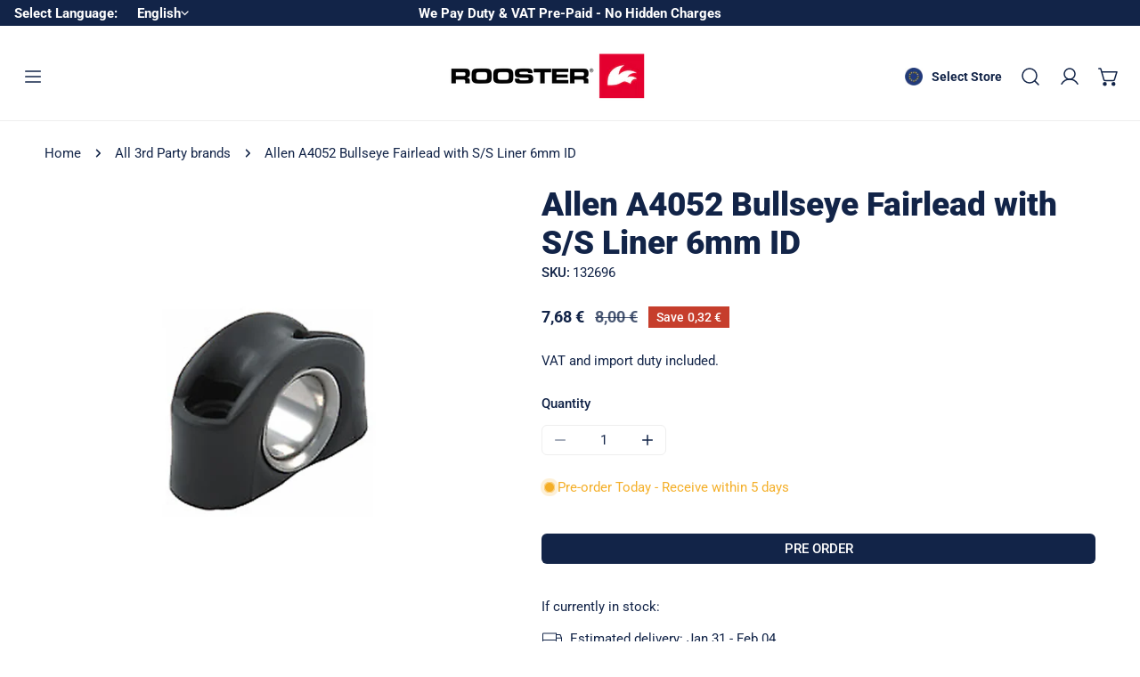

--- FILE ---
content_type: text/html; charset=utf-8
request_url: https://europe.roostersailing.com/products/132696
body_size: 68285
content:
<!doctype html>
<html
  class="no-js"
  lang="en"
  
>
  <head>
    <script>
    // function that gets the path of the clicked element. Borrowed from Simo Ahava. https://www.simoahava.com/analytics/create-css-path-variable-for-click-element/
   function gtm_get_click_element_path(element) {
    var el = element;
    if (el instanceof Node) {
      // Build the list of elements along the path
      var elList = [];
      do {
        if (el instanceof Element) {
          var classString = el.classList ? [].slice.call(el.classList).join('.') : '';
          var elementName = (el.tagName ? el.tagName.toLowerCase() : '') + 
              (classString ? '.' + classString : '') + 
              (el.id ? '#' + el.id : '');
          if (elementName) elList.unshift(elementName);
        }
        el = el.parentNode
      } while (el != null);
      // Get the stringified element object name
      var objString = element.toString().match(/\[object (\w+)\]/);
      var elementType = objString ? objString[1] : element.toString();
      var cssString = elList.join(' > ');
      // Return the CSS path as a string, prefixed with the element object name
      return cssString ? elementType + ': ' + cssString : elementType;
    }
   }
    
   window.addEventListener("click", function(event){

     // track clicks on any element and push it to Shopify customer events
     Shopify.analytics.publish("custom_click",{
         click_element : gtm_get_click_element_path(event.target) || '',
         click_id : event.target.id || '',
         click_classes : event.target.className || '',
         click_text : event.target.innerText || '',
         click_target : event.target.target || '',
         click_url : event.target.href || ''
     });

     // track link clicks and push it to Shopify customer events
     var closestLink = event.target.closest('a')
     if (closestLink){
       Shopify.analytics.publish("custom_link_click",{
         click_element : gtm_get_click_element_path(closestLink.target) || '',
         click_id : closestLink.id || '',
         click_classes : closestLink.className || '',
         click_text : closestLink.innerText || '',
         click_target : closestLink.target || '',
         click_url : closestLink.href || ''
       })
     }
  });
</script>
    <meta charset="utf-8">
    <meta http-equiv="X-UA-Compatible" content="IE=edge">
    <meta name="viewport" content="width=device-width,initial-scale=1">
    
    <meta name="theme-color" content="">
    <link rel="canonical" href="https://europe.roostersailing.com/products/132696">
    <link rel="preconnect" href="https://cdn.shopify.com" crossorigin>

    <!-- Hotjar Tracking Code for EU Site -->
<script>
    (function(h,o,t,j,a,r){
        h.hj=h.hj||function(){(h.hj.q=h.hj.q||[]).push(arguments)};
        h._hjSettings={hjid:4991222,hjsv:6};
        a=o.getElementsByTagName('head')[0];
        r=o.createElement('script');r.async=1;
        r.src=t+h._hjSettings.hjid+j+h._hjSettings.hjsv;
        a.appendChild(r);
    })(window,document,'https://static.hotjar.com/c/hotjar-','.js?sv=');
</script>

    <!-- Verification Codes -->
    <meta name="facebook-domain-verification" content="86irrzx9x1yninm0sahd4g3117cng3" />
    <meta name="google-site-verification" content="ayawosMKGD8TlR89NFuSBpt1ikkR69rYVYVM5k9uIfU" />
    <!-- End Verification Codes -->
<!-- Start cookieyes banner --> <script id="cookieyes" type="text/javascript" src="https://cdn-cookieyes.com/common/shopify.js"></script> <script id="cookieyes" type="text/javascript" src="https://cdn-cookieyes.com/client_data/98822db9070799c74af32284/script.js"></script> <!-- End cookieyes banner --><link
        rel="icon"
        type="image/png"
        href="//europe.roostersailing.com/cdn/shop/files/ROOSTER_ELEMENT-NOSTRAP_RGB_LIGHT_copy.jpg?crop=center&height=32&v=1723449036&width=32"
      ><link rel="preconnect" href="https://fonts.shopifycdn.com" crossorigin><title>
      Allen A4052 Bullseye Fairlead with S/S Liner 6mm ID

        &ndash; ROOSTER EU</title>

     
      <meta name="description" content="Allen A4052 Bullseye Fairlead with S/S Liner 6mm ID">
     

    

<meta property="og:site_name" content="ROOSTER EU">
<meta property="og:url" content="https://europe.roostersailing.com/products/132696">
<meta property="og:title" content="Allen A4052 Bullseye Fairlead with S/S Liner 6mm ID">
<meta property="og:type" content="product">
<meta property="og:description" content="Allen A4052 Bullseye Fairlead with S/S Liner 6mm ID"><meta property="og:image" content="http://europe.roostersailing.com/cdn/shop/files/106895.jpg?v=1761957183">
  <meta property="og:image:secure_url" content="https://europe.roostersailing.com/cdn/shop/files/106895.jpg?v=1761957183">
  <meta property="og:image:width" content="1000">
  <meta property="og:image:height" content="1000"><meta property="og:price:amount" content="7,68">
  <meta property="og:price:currency" content="EUR"><meta name="twitter:card" content="summary_large_image">
<meta name="twitter:title" content="Allen A4052 Bullseye Fairlead with S/S Liner 6mm ID">
<meta name="twitter:description" content="Allen A4052 Bullseye Fairlead with S/S Liner 6mm ID">

    <style data-shopify>@font-face {
  font-family: Roboto;
  font-weight: 400;
  font-style: normal;
  font-display: swap;
  src: url("//europe.roostersailing.com/cdn/fonts/roboto/roboto_n4.2019d890f07b1852f56ce63ba45b2db45d852cba.woff2") format("woff2"),
       url("//europe.roostersailing.com/cdn/fonts/roboto/roboto_n4.238690e0007583582327135619c5f7971652fa9d.woff") format("woff");
}

  @font-face {
  font-family: Roboto;
  font-weight: 700;
  font-style: normal;
  font-display: swap;
  src: url("//europe.roostersailing.com/cdn/fonts/roboto/roboto_n7.f38007a10afbbde8976c4056bfe890710d51dec2.woff2") format("woff2"),
       url("//europe.roostersailing.com/cdn/fonts/roboto/roboto_n7.94bfdd3e80c7be00e128703d245c207769d763f9.woff") format("woff");
}

  @font-face {
  font-family: Roboto;
  font-weight: 500;
  font-style: normal;
  font-display: swap;
  src: url("//europe.roostersailing.com/cdn/fonts/roboto/roboto_n5.250d51708d76acbac296b0e21ede8f81de4e37aa.woff2") format("woff2"),
       url("//europe.roostersailing.com/cdn/fonts/roboto/roboto_n5.535e8c56f4cbbdea416167af50ab0ff1360a3949.woff") format("woff");
}

  @font-face {
  font-family: Roboto;
  font-weight: 500;
  font-style: italic;
  font-display: swap;
  src: url("//europe.roostersailing.com/cdn/fonts/roboto/roboto_i5.0ae24363bf5844e2ee3295d84078d36c9bd0faf4.woff2") format("woff2"),
       url("//europe.roostersailing.com/cdn/fonts/roboto/roboto_i5.a9cdb6a43048799fe739d389c60b64059e33cf12.woff") format("woff");
}

  @font-face {
  font-family: Roboto;
  font-weight: 400;
  font-style: italic;
  font-display: swap;
  src: url("//europe.roostersailing.com/cdn/fonts/roboto/roboto_i4.57ce898ccda22ee84f49e6b57ae302250655e2d4.woff2") format("woff2"),
       url("//europe.roostersailing.com/cdn/fonts/roboto/roboto_i4.b21f3bd061cbcb83b824ae8c7671a82587b264bf.woff") format("woff");
}

  @font-face {
  font-family: Roboto;
  font-weight: 700;
  font-style: italic;
  font-display: swap;
  src: url("//europe.roostersailing.com/cdn/fonts/roboto/roboto_i7.7ccaf9410746f2c53340607c42c43f90a9005937.woff2") format("woff2"),
       url("//europe.roostersailing.com/cdn/fonts/roboto/roboto_i7.49ec21cdd7148292bffea74c62c0df6e93551516.woff") format("woff");
}

  @font-face {
  font-family: Roboto;
  font-weight: 900;
  font-style: normal;
  font-display: swap;
  src: url("//europe.roostersailing.com/cdn/fonts/roboto/roboto_n9.0c184e6fa23f90226ecbf2340f41a7f829851913.woff2") format("woff2"),
       url("//europe.roostersailing.com/cdn/fonts/roboto/roboto_n9.7211b7d111ec948ac853161b9ab0c32728753cde.woff") format("woff");
}

  @font-face {
  font-family: Roboto;
  font-weight: 900;
  font-style: italic;
  font-display: swap;
  src: url("//europe.roostersailing.com/cdn/fonts/roboto/roboto_i9.8bf6d9508a9a9d1b2375b9f0abd9bf21e05bfc81.woff2") format("woff2"),
       url("//europe.roostersailing.com/cdn/fonts/roboto/roboto_i9.96d6ec64d624107ce21cf389327592d9f557d5b8.woff") format("woff");
}

@font-face {
  font-family: Roboto;
  font-weight: 500;
  font-style: normal;
  font-display: swap;
  src: url("//europe.roostersailing.com/cdn/fonts/roboto/roboto_n5.250d51708d76acbac296b0e21ede8f81de4e37aa.woff2") format("woff2"),
       url("//europe.roostersailing.com/cdn/fonts/roboto/roboto_n5.535e8c56f4cbbdea416167af50ab0ff1360a3949.woff") format("woff");
}
@font-face {
  font-family: Roboto;
  font-weight: 500;
  font-style: normal;
  font-display: swap;
  src: url("//europe.roostersailing.com/cdn/fonts/roboto/roboto_n5.250d51708d76acbac296b0e21ede8f81de4e37aa.woff2") format("woff2"),
       url("//europe.roostersailing.com/cdn/fonts/roboto/roboto_n5.535e8c56f4cbbdea416167af50ab0ff1360a3949.woff") format("woff");
}
@font-face {
  font-family: Roboto;
  font-weight: 900;
  font-style: normal;
  font-display: swap;
  src: url("//europe.roostersailing.com/cdn/fonts/roboto/roboto_n9.0c184e6fa23f90226ecbf2340f41a7f829851913.woff2") format("woff2"),
       url("//europe.roostersailing.com/cdn/fonts/roboto/roboto_n9.7211b7d111ec948ac853161b9ab0c32728753cde.woff") format("woff");
}
@font-face {
  font-family: Roboto;
  font-weight: 300;
  font-style: normal;
  font-display: swap;
  src: url("//europe.roostersailing.com/cdn/fonts/roboto/roboto_n3.9ac06d5955eb603264929711f38e40623ddc14db.woff2") format("woff2"),
       url("//europe.roostersailing.com/cdn/fonts/roboto/roboto_n3.797df4bf78042ba6106158fcf6a8d0e116fbfdae.woff") format("woff");
}
:root {
    --transform-origin-start: left;
    --transform-origin-end: right;
    --animation-duration: 600ms;
    --animation-zoom-fade: z-zoom-fade var(--animation-duration) cubic-bezier(0, 0, 0.3, 1) forwards;

    --font-body-family: Roboto, sans-serif;
    --font-body-style: normal;
    --font-body-weight: 400;
    --font-body-weight-bolder: 500;
    --font-menu-weight: 500;
    --font-btn-weight: 500;

    --font-heading-family: Roboto, sans-serif;
    --font-heading-style: normal;
    --font-heading-weight: 900;
    --font-subheading-weight: 300;
    --font-pcard-title-weight: 900;

    
      --font-btn-family: Roboto, sans-serif;
    
    
      --font-menu-family: Roboto, sans-serif;
    

    
      --font-subheading-family: Roboto, sans-serif;
    

    
      --font-highlight-text-family: Roboto, sans-serif;
      --font-highlight-text-weight: 900;
      --font-highlight-text-style: normal;
    

    
      --font-mega-family: Roboto, sans-serif;
      --font-mega-weight: 900;
      --font-mega-style: normal;
    

    --navigation-transform:none;
    --btn-transform:uppercase;
    --product-title-transform:none;
    --font-heading-transform:none;
    --font-mega-transform:uppercase;
    --font-subheading-transform: uppercase;

    --font-body-scale: 1.0;
    --font-heading-scale: 1.08;
    --font-subheading-scale: 0.94;
    --font-mega-scale: 6.0;
    --font-pcard-title-scale: 1.0;
    --font-heading-spacing: 0px;
    --font-subheading-spacing: 1px;

    --font-hxl-size: calc(var(--font-mega-scale) * 1rem);
    --font-h0-size: calc(var(--font-heading-scale) * 4.8rem);
    --font-h1-size: calc(var(--font-heading-scale) * 4rem);
    --font-h2-size: calc(var(--font-heading-scale) * 3.4rem);
    --font-h3-size: calc(var(--font-heading-scale) * 2.8rem);
    --font-h4-size: calc(var(--font-heading-scale) * 2.2rem);
    --font-h5-size: calc(var(--font-heading-scale) * 1.8rem);
    --font-h6-size: calc(var(--font-heading-scale) * 1.6rem);
    --font-subheading-size: calc(var(--font-subheading-scale) * 1.5rem);
    --font-pcard-title-size: calc(var(--font-pcard-title-scale) * 1.5rem);

    --font-heading-mobile-scale: 0.864;

    --btn-height: 34px;
    --btn-rounded: 6px;

    --color-header-transparent-text: #fff;
    --color-cart-bubble: #222222;
    --color-overlay-bg: #222222;
    --color-overlay-alpha: 64;
    --color-badge-sale: #c63e2c;
    --color-badge-soldout: #b7b7b7;
    --color-badge-hot: #2f53be;
    --color-badge-new: #1d5904;

    --spacing-sections-desktop: 100px;
    --spacing-sections-mobile: 40px;
    --container-width: 1680px;
    --fluid-container-width: 1680px;
    --narrow-container-width: 880px;
    --fluid-offset: 5rem;
    --offset-margin: calc((100vw - var(--container-width)) / 2);
    --arrow-down: url(//europe.roostersailing.com/cdn/shop/t/229/assets/ar-down.svg?v=31605338494599912611768924493);
    --card-corner-radius: 0px;
    --color-swatch-radius: 50%;
    --color-swatch-size: 3.6rem;
    --column-gap-mobile: min(var(--column-gap,1.5rem));
    --header-padding-bottom-small: 2rem;
    --header-padding-bottom: 4rem;
    --header-padding-bottom-large: 6rem;
    --header-padding-bottom-mobile: 3.2rem;
  }:root{
        --color-base-text: 18, 36, 72;
        --color-base-heading: 18, 36, 72;
        --color-base-primary: 255, 255, 255;
        --color-base-background-1: 255, 255, 255;
        --color-base-background-2: 240, 240, 240;
      }
      :root,.color-background-1, .tippy-box[data-theme~='color-background-1'] {
        --color-primary: #ffffff;
      --color-border: #eeeeee;
      --color-background: #ffffff;
      --color-text-body: #122448;
      --color-text-heading: #122448;
      --color-highlight: #e97750;
      --color-link: #122448;
      --color-link-hover: #122448;
      --color-bg-1: #ffffff;
      --color-bg-2: #f0f0f0;
      --color-btn-bg: #122448;
      --color-btn-text: #ffffff;
      --color-btn-secondary-bg: #ededed;
      --color-btn-secondary-border: #ededed;
      --color-btn-secondary-text: #222222;
      --color-btn-bg-hover: #122448;
      --color-btn-text-hover: #ffffff;
      --color-field-bg: #ffffff;
      --color-field-text: #122448;
      --color-field-text-rgb: 18, 36, 72;
      --color-tooltip-bg: #122448;
      --color-tooltip-text: #ffffff;
      --color-product-title: #122448;
      --color-product-price: #122448;
      --color-header-bg: #ffffff;
      --color-header-text: #122448;
      --color-menu-text: #122448;
      --color-menu-text-hover: #122448;
      --color-foreground: 18, 36, 72;
      --color-btn-before: #264d9a;
    }.color-background-2, .tippy-box[data-theme~='color-background-2'] {
        --color-primary: #122448;
      --color-border: #ffffff;
      --color-background: #e3eaf2;
      --color-text-body: #122448;
      --color-text-heading: #122448;
      --color-highlight: #e97750;
      --color-link: #122448;
      --color-link-hover: #122448;
      --color-bg-1: #e3eaf2;
      --color-bg-2: #f6f6f6;
      --color-btn-bg: #222222;
      --color-btn-text: #ffffff;
      --color-btn-secondary-bg: #ededed;
      --color-btn-secondary-border: #ededed;
      --color-btn-secondary-text: #222222;
      --color-btn-bg-hover: #000000;
      --color-btn-text-hover: #ffffff;
      --color-field-bg: #ffffff;
      --color-field-text: #222222;
      --color-field-text-rgb: 34, 34, 34;
      --color-tooltip-bg: #222222;
      --color-tooltip-text: #ffffff;
      --color-product-title: #122448;
      --color-product-price: #222222;
      --color-header-bg: #e3eaf2;
      --color-header-text: #122448;
      --color-menu-text: #122448;
      --color-menu-text-hover: #122448;
      --color-foreground: 18, 36, 72;
      --color-btn-before: #333333;
    }.color-inverse, .tippy-box[data-theme~='color-inverse'] {
        --color-primary: #122448;
      --color-border: #ffffff;
      --color-background: #122448;
      --color-text-body: #ffffff;
      --color-text-heading: #ffffff;
      --color-highlight: #e97750;
      --color-link: #ffffff;
      --color-link-hover: #ffffff;
      --color-bg-1: #122448;
      --color-bg-2: #122448;
      --color-btn-bg: #ffffff;
      --color-btn-text: #222222;
      --color-btn-secondary-bg: #ededed;
      --color-btn-secondary-border: #ededed;
      --color-btn-secondary-text: #222222;
      --color-btn-bg-hover: #f2f2f2;
      --color-btn-text-hover: #222222;
      --color-field-bg: #ffffff;
      --color-field-text: #222222;
      --color-field-text-rgb: 34, 34, 34;
      --color-tooltip-bg: #ffffff;
      --color-tooltip-text: #222222;
      --color-product-title: #ffffff;
      --color-product-price: #ffffff;
      --color-header-bg: #122448;
      --color-header-text: #ffffff;
      --color-menu-text: #ffffff;
      --color-menu-text-hover: #ffffff;
      --color-foreground: 255, 255, 255;
      --color-btn-before: #ffffff;
    }.color-accent, .tippy-box[data-theme~='color-accent'] {
        --color-primary: #222222;
      --color-border: #ffffff;
      --color-background: #222222;
      --color-text-body: #ffffff;
      --color-text-heading: #ffffff;
      --color-highlight: #e97750;
      --color-link: #ffffff;
      --color-link-hover: #ffffff;
      --color-bg-1: #222222;
      --color-bg-2: #222222;
      --color-btn-bg: #ffffff;
      --color-btn-text: #222222;
      --color-btn-secondary-bg: #ededed;
      --color-btn-secondary-border: #ededed;
      --color-btn-secondary-text: #222222;
      --color-btn-bg-hover: #ffffff;
      --color-btn-text-hover: #222222;
      --color-field-bg: #ffffff;
      --color-field-text: #222222;
      --color-field-text-rgb: 34, 34, 34;
      --color-tooltip-bg: #ffffff;
      --color-tooltip-text: #222222;
      --color-product-title: #ffffff;
      --color-product-price: #ffffff;
      --color-header-bg: #222222;
      --color-header-text: #ffffff;
      --color-menu-text: #ffffff;
      --color-menu-text-hover: #ffffff;
      --color-foreground: 255, 255, 255;
      --color-btn-before: #ffffff;
    }.color-scheme-bc4a096f-47f9-4141-9ef7-6cfa59db2227, .tippy-box[data-theme~='color-scheme-bc4a096f-47f9-4141-9ef7-6cfa59db2227'] {
        --color-primary: #ffffff;
      --color-border: #ededed;
      --color-background: #444444;
      --color-text-body: #ffffff;
      --color-text-heading: #ffffff;
      --color-highlight: #e97750;
      --color-link: #ffffff;
      --color-link-hover: #ffffff;
      --color-bg-1: #444444;
      --color-bg-2: #f6f3ee;
      --color-btn-bg: #ffffff;
      --color-btn-text: #444444;
      --color-btn-secondary-bg: #ededed;
      --color-btn-secondary-border: #ededed;
      --color-btn-secondary-text: #444444;
      --color-btn-bg-hover: #000000;
      --color-btn-text-hover: #ffffff;
      --color-field-bg: #ffffff;
      --color-field-text: #444444;
      --color-field-text-rgb: 68, 68, 68;
      --color-tooltip-bg: #444444;
      --color-tooltip-text: #ffffff;
      --color-product-title: #ffffff;
      --color-product-price: #444444;
      --color-header-bg: #444444;
      --color-header-text: #ffffff;
      --color-menu-text: #ffffff;
      --color-menu-text-hover: #ffffff;
      --color-foreground: 255, 255, 255;
      --color-btn-before: #333333;
    }.color-scheme-6c3cb7bc-c3b2-44a7-8b61-25c7547e8185, .tippy-box[data-theme~='color-scheme-6c3cb7bc-c3b2-44a7-8b61-25c7547e8185'] {
        --color-primary: #444444;
      --color-border: #ededed;
      --color-background: #e3eaf2;
      --color-text-body: #122448;
      --color-text-heading: #122448;
      --color-highlight: #e97750;
      --color-link: #122448;
      --color-link-hover: #122448;
      --color-bg-1: #e3eaf2;
      --color-bg-2: #f6f3ee;
      --color-btn-bg: #222222;
      --color-btn-text: #ffffff;
      --color-btn-secondary-bg: #ededed;
      --color-btn-secondary-border: #ededed;
      --color-btn-secondary-text: #222222;
      --color-btn-bg-hover: #000000;
      --color-btn-text-hover: #ffffff;
      --color-field-bg: #ffffff;
      --color-field-text: #444444;
      --color-field-text-rgb: 68, 68, 68;
      --color-tooltip-bg: #444444;
      --color-tooltip-text: #ffffff;
      --color-product-title: #122448;
      --color-product-price: #444444;
      --color-header-bg: #e3eaf2;
      --color-header-text: #122448;
      --color-menu-text: #122448;
      --color-menu-text-hover: #122448;
      --color-foreground: 18, 36, 72;
      --color-btn-before: #333333;
    }.color-scheme-cd86e7e6-de2f-48b8-a41b-9e9c750ce36e, .tippy-box[data-theme~='color-scheme-cd86e7e6-de2f-48b8-a41b-9e9c750ce36e'] {
        --color-primary: #444444;
      --color-border: #ededed;
      --color-background: #ede1da;
      --color-text-body: #444444;
      --color-text-heading: #444444;
      --color-highlight: #e97750;
      --color-link: #444444;
      --color-link-hover: #444444;
      --color-bg-1: #ede1da;
      --color-bg-2: #ffffff;
      --color-btn-bg: #444444;
      --color-btn-text: #ffffff;
      --color-btn-secondary-bg: #ededed;
      --color-btn-secondary-border: #ededed;
      --color-btn-secondary-text: #444444;
      --color-btn-bg-hover: #000000;
      --color-btn-text-hover: #ffffff;
      --color-field-bg: #ffffff;
      --color-field-text: #444444;
      --color-field-text-rgb: 68, 68, 68;
      --color-tooltip-bg: #444444;
      --color-tooltip-text: #ffffff;
      --color-product-title: #444444;
      --color-product-price: #444444;
      --color-header-bg: #ede1da;
      --color-header-text: #444444;
      --color-menu-text: #444444;
      --color-menu-text-hover: #444444;
      --color-foreground: 68, 68, 68;
      --color-btn-before: #333333;
    }.color-scheme-2decda75-2865-45aa-b5b2-b786ea87004a, .tippy-box[data-theme~='color-scheme-2decda75-2865-45aa-b5b2-b786ea87004a'] {
        --color-primary: #444444;
      --color-border: #ededed;
      --color-background: #c5d3d1;
      --color-text-body: #444444;
      --color-text-heading: #444444;
      --color-highlight: #e97750;
      --color-link: #444444;
      --color-link-hover: #444444;
      --color-bg-1: #c5d3d1;
      --color-bg-2: #f6f3ee;
      --color-btn-bg: #444444;
      --color-btn-text: #ffffff;
      --color-btn-secondary-bg: #ededed;
      --color-btn-secondary-border: #ededed;
      --color-btn-secondary-text: #444444;
      --color-btn-bg-hover: #000000;
      --color-btn-text-hover: #ffffff;
      --color-field-bg: #ffffff;
      --color-field-text: #444444;
      --color-field-text-rgb: 68, 68, 68;
      --color-tooltip-bg: #444444;
      --color-tooltip-text: #ffffff;
      --color-product-title: #444444;
      --color-product-price: #444444;
      --color-header-bg: #c5d3d1;
      --color-header-text: #444444;
      --color-menu-text: #444444;
      --color-menu-text-hover: #444444;
      --color-foreground: 68, 68, 68;
      --color-btn-before: #333333;
    }.color-scheme-fcaebfc7-5916-4b13-b092-c835c69b831f, .tippy-box[data-theme~='color-scheme-fcaebfc7-5916-4b13-b092-c835c69b831f'] {
        --color-primary: #ffffff;
      --color-border: #ffffff;
      --color-background: #8b4028;
      --color-text-body: #ffffff;
      --color-text-heading: #ffffff;
      --color-highlight: #e97750;
      --color-link: #ffffff;
      --color-link-hover: #ffffff;
      --color-bg-1: #8b4028;
      --color-bg-2: #f6f3ee;
      --color-btn-bg: #ffffff;
      --color-btn-text: #333333;
      --color-btn-secondary-bg: #ededed;
      --color-btn-secondary-border: #ededed;
      --color-btn-secondary-text: #333333;
      --color-btn-bg-hover: #000000;
      --color-btn-text-hover: #ffffff;
      --color-field-bg: #ffffff;
      --color-field-text: #333333;
      --color-field-text-rgb: 51, 51, 51;
      --color-tooltip-bg: #333333;
      --color-tooltip-text: #ffffff;
      --color-product-title: #ffffff;
      --color-product-price: #333333;
      --color-header-bg: #8b4028;
      --color-header-text: #ffffff;
      --color-menu-text: #ffffff;
      --color-menu-text-hover: #ffffff;
      --color-foreground: 255, 255, 255;
      --color-btn-before: #333333;
    }body, .color-background-1, .color-background-2, .color-inverse, .color-accent, .color-scheme-bc4a096f-47f9-4141-9ef7-6cfa59db2227, .color-scheme-6c3cb7bc-c3b2-44a7-8b61-25c7547e8185, .color-scheme-cd86e7e6-de2f-48b8-a41b-9e9c750ce36e, .color-scheme-2decda75-2865-45aa-b5b2-b786ea87004a, .color-scheme-fcaebfc7-5916-4b13-b092-c835c69b831f {
    color: var(--color-text-body);
    background-color: var(--color-background);
  }
  @media screen and (max-width: 1023.98px) {
    .lg-down\:color-background-1,.lg-down\:color-background-2,.lg-down\:color-inverse,.lg-down\:color-accent,.lg-down\:color-scheme-bc4a096f-47f9-4141-9ef7-6cfa59db2227,.lg-down\:color-scheme-6c3cb7bc-c3b2-44a7-8b61-25c7547e8185,.lg-down\:color-scheme-cd86e7e6-de2f-48b8-a41b-9e9c750ce36e,.lg-down\:color-scheme-2decda75-2865-45aa-b5b2-b786ea87004a,.lg-down\:color-scheme-fcaebfc7-5916-4b13-b092-c835c69b831f {
      color: var(--color-text-body);
      background-color: var(--color-background);
    }
    body .lg-down\:color-background-1 {
        --color-primary: #ffffff;
      --color-border: #eeeeee;
      --color-background: #ffffff;
      --color-text-body: #122448;
      --color-text-heading: #122448;
      --color-highlight: #e97750;
      --color-link: #122448;
      --color-link-hover: #122448;
      --color-bg-1: #ffffff;
      --color-bg-2: #f0f0f0;
      --color-btn-bg: #122448;
      --color-btn-text: #ffffff;
      --color-btn-secondary-bg: #ededed;
      --color-btn-secondary-border: #ededed;
      --color-btn-secondary-text: #222222;
      --color-btn-bg-hover: #122448;
      --color-btn-text-hover: #ffffff;
      --color-field-bg: #ffffff;
      --color-field-text: #122448;
      --color-field-text-rgb: 18, 36, 72;
      --color-tooltip-bg: #122448;
      --color-tooltip-text: #ffffff;
      --color-product-title: #122448;
      --color-product-price: #122448;
      --color-header-bg: #ffffff;
      --color-header-text: #122448;
      --color-menu-text: #122448;
      --color-menu-text-hover: #122448;
      --color-foreground: 18, 36, 72;
      --color-btn-before: #264d9a;
      }body .lg-down\:color-background-2 {
        --color-primary: #122448;
      --color-border: #ffffff;
      --color-background: #e3eaf2;
      --color-text-body: #122448;
      --color-text-heading: #122448;
      --color-highlight: #e97750;
      --color-link: #122448;
      --color-link-hover: #122448;
      --color-bg-1: #e3eaf2;
      --color-bg-2: #f6f6f6;
      --color-btn-bg: #222222;
      --color-btn-text: #ffffff;
      --color-btn-secondary-bg: #ededed;
      --color-btn-secondary-border: #ededed;
      --color-btn-secondary-text: #222222;
      --color-btn-bg-hover: #000000;
      --color-btn-text-hover: #ffffff;
      --color-field-bg: #ffffff;
      --color-field-text: #222222;
      --color-field-text-rgb: 34, 34, 34;
      --color-tooltip-bg: #222222;
      --color-tooltip-text: #ffffff;
      --color-product-title: #122448;
      --color-product-price: #222222;
      --color-header-bg: #e3eaf2;
      --color-header-text: #122448;
      --color-menu-text: #122448;
      --color-menu-text-hover: #122448;
      --color-foreground: 18, 36, 72;
      --color-btn-before: #333333;
      }body .lg-down\:color-inverse {
        --color-primary: #122448;
      --color-border: #ffffff;
      --color-background: #122448;
      --color-text-body: #ffffff;
      --color-text-heading: #ffffff;
      --color-highlight: #e97750;
      --color-link: #ffffff;
      --color-link-hover: #ffffff;
      --color-bg-1: #122448;
      --color-bg-2: #122448;
      --color-btn-bg: #ffffff;
      --color-btn-text: #222222;
      --color-btn-secondary-bg: #ededed;
      --color-btn-secondary-border: #ededed;
      --color-btn-secondary-text: #222222;
      --color-btn-bg-hover: #f2f2f2;
      --color-btn-text-hover: #222222;
      --color-field-bg: #ffffff;
      --color-field-text: #222222;
      --color-field-text-rgb: 34, 34, 34;
      --color-tooltip-bg: #ffffff;
      --color-tooltip-text: #222222;
      --color-product-title: #ffffff;
      --color-product-price: #ffffff;
      --color-header-bg: #122448;
      --color-header-text: #ffffff;
      --color-menu-text: #ffffff;
      --color-menu-text-hover: #ffffff;
      --color-foreground: 255, 255, 255;
      --color-btn-before: #ffffff;
      }body .lg-down\:color-accent {
        --color-primary: #222222;
      --color-border: #ffffff;
      --color-background: #222222;
      --color-text-body: #ffffff;
      --color-text-heading: #ffffff;
      --color-highlight: #e97750;
      --color-link: #ffffff;
      --color-link-hover: #ffffff;
      --color-bg-1: #222222;
      --color-bg-2: #222222;
      --color-btn-bg: #ffffff;
      --color-btn-text: #222222;
      --color-btn-secondary-bg: #ededed;
      --color-btn-secondary-border: #ededed;
      --color-btn-secondary-text: #222222;
      --color-btn-bg-hover: #ffffff;
      --color-btn-text-hover: #222222;
      --color-field-bg: #ffffff;
      --color-field-text: #222222;
      --color-field-text-rgb: 34, 34, 34;
      --color-tooltip-bg: #ffffff;
      --color-tooltip-text: #222222;
      --color-product-title: #ffffff;
      --color-product-price: #ffffff;
      --color-header-bg: #222222;
      --color-header-text: #ffffff;
      --color-menu-text: #ffffff;
      --color-menu-text-hover: #ffffff;
      --color-foreground: 255, 255, 255;
      --color-btn-before: #ffffff;
      }body .lg-down\:color-scheme-bc4a096f-47f9-4141-9ef7-6cfa59db2227 {
        --color-primary: #ffffff;
      --color-border: #ededed;
      --color-background: #444444;
      --color-text-body: #ffffff;
      --color-text-heading: #ffffff;
      --color-highlight: #e97750;
      --color-link: #ffffff;
      --color-link-hover: #ffffff;
      --color-bg-1: #444444;
      --color-bg-2: #f6f3ee;
      --color-btn-bg: #ffffff;
      --color-btn-text: #444444;
      --color-btn-secondary-bg: #ededed;
      --color-btn-secondary-border: #ededed;
      --color-btn-secondary-text: #444444;
      --color-btn-bg-hover: #000000;
      --color-btn-text-hover: #ffffff;
      --color-field-bg: #ffffff;
      --color-field-text: #444444;
      --color-field-text-rgb: 68, 68, 68;
      --color-tooltip-bg: #444444;
      --color-tooltip-text: #ffffff;
      --color-product-title: #ffffff;
      --color-product-price: #444444;
      --color-header-bg: #444444;
      --color-header-text: #ffffff;
      --color-menu-text: #ffffff;
      --color-menu-text-hover: #ffffff;
      --color-foreground: 255, 255, 255;
      --color-btn-before: #333333;
      }body .lg-down\:color-scheme-6c3cb7bc-c3b2-44a7-8b61-25c7547e8185 {
        --color-primary: #444444;
      --color-border: #ededed;
      --color-background: #e3eaf2;
      --color-text-body: #122448;
      --color-text-heading: #122448;
      --color-highlight: #e97750;
      --color-link: #122448;
      --color-link-hover: #122448;
      --color-bg-1: #e3eaf2;
      --color-bg-2: #f6f3ee;
      --color-btn-bg: #222222;
      --color-btn-text: #ffffff;
      --color-btn-secondary-bg: #ededed;
      --color-btn-secondary-border: #ededed;
      --color-btn-secondary-text: #222222;
      --color-btn-bg-hover: #000000;
      --color-btn-text-hover: #ffffff;
      --color-field-bg: #ffffff;
      --color-field-text: #444444;
      --color-field-text-rgb: 68, 68, 68;
      --color-tooltip-bg: #444444;
      --color-tooltip-text: #ffffff;
      --color-product-title: #122448;
      --color-product-price: #444444;
      --color-header-bg: #e3eaf2;
      --color-header-text: #122448;
      --color-menu-text: #122448;
      --color-menu-text-hover: #122448;
      --color-foreground: 18, 36, 72;
      --color-btn-before: #333333;
      }body .lg-down\:color-scheme-cd86e7e6-de2f-48b8-a41b-9e9c750ce36e {
        --color-primary: #444444;
      --color-border: #ededed;
      --color-background: #ede1da;
      --color-text-body: #444444;
      --color-text-heading: #444444;
      --color-highlight: #e97750;
      --color-link: #444444;
      --color-link-hover: #444444;
      --color-bg-1: #ede1da;
      --color-bg-2: #ffffff;
      --color-btn-bg: #444444;
      --color-btn-text: #ffffff;
      --color-btn-secondary-bg: #ededed;
      --color-btn-secondary-border: #ededed;
      --color-btn-secondary-text: #444444;
      --color-btn-bg-hover: #000000;
      --color-btn-text-hover: #ffffff;
      --color-field-bg: #ffffff;
      --color-field-text: #444444;
      --color-field-text-rgb: 68, 68, 68;
      --color-tooltip-bg: #444444;
      --color-tooltip-text: #ffffff;
      --color-product-title: #444444;
      --color-product-price: #444444;
      --color-header-bg: #ede1da;
      --color-header-text: #444444;
      --color-menu-text: #444444;
      --color-menu-text-hover: #444444;
      --color-foreground: 68, 68, 68;
      --color-btn-before: #333333;
      }body .lg-down\:color-scheme-2decda75-2865-45aa-b5b2-b786ea87004a {
        --color-primary: #444444;
      --color-border: #ededed;
      --color-background: #c5d3d1;
      --color-text-body: #444444;
      --color-text-heading: #444444;
      --color-highlight: #e97750;
      --color-link: #444444;
      --color-link-hover: #444444;
      --color-bg-1: #c5d3d1;
      --color-bg-2: #f6f3ee;
      --color-btn-bg: #444444;
      --color-btn-text: #ffffff;
      --color-btn-secondary-bg: #ededed;
      --color-btn-secondary-border: #ededed;
      --color-btn-secondary-text: #444444;
      --color-btn-bg-hover: #000000;
      --color-btn-text-hover: #ffffff;
      --color-field-bg: #ffffff;
      --color-field-text: #444444;
      --color-field-text-rgb: 68, 68, 68;
      --color-tooltip-bg: #444444;
      --color-tooltip-text: #ffffff;
      --color-product-title: #444444;
      --color-product-price: #444444;
      --color-header-bg: #c5d3d1;
      --color-header-text: #444444;
      --color-menu-text: #444444;
      --color-menu-text-hover: #444444;
      --color-foreground: 68, 68, 68;
      --color-btn-before: #333333;
      }body .lg-down\:color-scheme-fcaebfc7-5916-4b13-b092-c835c69b831f {
        --color-primary: #ffffff;
      --color-border: #ffffff;
      --color-background: #8b4028;
      --color-text-body: #ffffff;
      --color-text-heading: #ffffff;
      --color-highlight: #e97750;
      --color-link: #ffffff;
      --color-link-hover: #ffffff;
      --color-bg-1: #8b4028;
      --color-bg-2: #f6f3ee;
      --color-btn-bg: #ffffff;
      --color-btn-text: #333333;
      --color-btn-secondary-bg: #ededed;
      --color-btn-secondary-border: #ededed;
      --color-btn-secondary-text: #333333;
      --color-btn-bg-hover: #000000;
      --color-btn-text-hover: #ffffff;
      --color-field-bg: #ffffff;
      --color-field-text: #333333;
      --color-field-text-rgb: 51, 51, 51;
      --color-tooltip-bg: #333333;
      --color-tooltip-text: #ffffff;
      --color-product-title: #ffffff;
      --color-product-price: #333333;
      --color-header-bg: #8b4028;
      --color-header-text: #ffffff;
      --color-menu-text: #ffffff;
      --color-menu-text-hover: #ffffff;
      --color-foreground: 255, 255, 255;
      --color-btn-before: #333333;
      }
  }
  @media screen and (max-width: 767.98px) {
    .md-down\:color-background-1,.md-down\:color-background-2,.md-down\:color-inverse,.md-down\:color-accent,.md-down\:color-scheme-bc4a096f-47f9-4141-9ef7-6cfa59db2227,.md-down\:color-scheme-6c3cb7bc-c3b2-44a7-8b61-25c7547e8185,.md-down\:color-scheme-cd86e7e6-de2f-48b8-a41b-9e9c750ce36e,.md-down\:color-scheme-2decda75-2865-45aa-b5b2-b786ea87004a,.md-down\:color-scheme-fcaebfc7-5916-4b13-b092-c835c69b831f {
      color: var(--color-text-body);
      background-color: var(--color-background);
    }
    body .md-down\:color-background-1 {
        --color-primary: #ffffff;
      --color-border: #eeeeee;
      --color-background: #ffffff;
      --color-text-body: #122448;
      --color-text-heading: #122448;
      --color-highlight: #e97750;
      --color-link: #122448;
      --color-link-hover: #122448;
      --color-bg-1: #ffffff;
      --color-bg-2: #f0f0f0;
      --color-btn-bg: #122448;
      --color-btn-text: #ffffff;
      --color-btn-secondary-bg: #ededed;
      --color-btn-secondary-border: #ededed;
      --color-btn-secondary-text: #222222;
      --color-btn-bg-hover: #122448;
      --color-btn-text-hover: #ffffff;
      --color-field-bg: #ffffff;
      --color-field-text: #122448;
      --color-field-text-rgb: 18, 36, 72;
      --color-tooltip-bg: #122448;
      --color-tooltip-text: #ffffff;
      --color-product-title: #122448;
      --color-product-price: #122448;
      --color-header-bg: #ffffff;
      --color-header-text: #122448;
      --color-menu-text: #122448;
      --color-menu-text-hover: #122448;
      --color-foreground: 18, 36, 72;
      --color-btn-before: #264d9a;
      }body .md-down\:color-background-2 {
        --color-primary: #122448;
      --color-border: #ffffff;
      --color-background: #e3eaf2;
      --color-text-body: #122448;
      --color-text-heading: #122448;
      --color-highlight: #e97750;
      --color-link: #122448;
      --color-link-hover: #122448;
      --color-bg-1: #e3eaf2;
      --color-bg-2: #f6f6f6;
      --color-btn-bg: #222222;
      --color-btn-text: #ffffff;
      --color-btn-secondary-bg: #ededed;
      --color-btn-secondary-border: #ededed;
      --color-btn-secondary-text: #222222;
      --color-btn-bg-hover: #000000;
      --color-btn-text-hover: #ffffff;
      --color-field-bg: #ffffff;
      --color-field-text: #222222;
      --color-field-text-rgb: 34, 34, 34;
      --color-tooltip-bg: #222222;
      --color-tooltip-text: #ffffff;
      --color-product-title: #122448;
      --color-product-price: #222222;
      --color-header-bg: #e3eaf2;
      --color-header-text: #122448;
      --color-menu-text: #122448;
      --color-menu-text-hover: #122448;
      --color-foreground: 18, 36, 72;
      --color-btn-before: #333333;
      }body .md-down\:color-inverse {
        --color-primary: #122448;
      --color-border: #ffffff;
      --color-background: #122448;
      --color-text-body: #ffffff;
      --color-text-heading: #ffffff;
      --color-highlight: #e97750;
      --color-link: #ffffff;
      --color-link-hover: #ffffff;
      --color-bg-1: #122448;
      --color-bg-2: #122448;
      --color-btn-bg: #ffffff;
      --color-btn-text: #222222;
      --color-btn-secondary-bg: #ededed;
      --color-btn-secondary-border: #ededed;
      --color-btn-secondary-text: #222222;
      --color-btn-bg-hover: #f2f2f2;
      --color-btn-text-hover: #222222;
      --color-field-bg: #ffffff;
      --color-field-text: #222222;
      --color-field-text-rgb: 34, 34, 34;
      --color-tooltip-bg: #ffffff;
      --color-tooltip-text: #222222;
      --color-product-title: #ffffff;
      --color-product-price: #ffffff;
      --color-header-bg: #122448;
      --color-header-text: #ffffff;
      --color-menu-text: #ffffff;
      --color-menu-text-hover: #ffffff;
      --color-foreground: 255, 255, 255;
      --color-btn-before: #ffffff;
      }body .md-down\:color-accent {
        --color-primary: #222222;
      --color-border: #ffffff;
      --color-background: #222222;
      --color-text-body: #ffffff;
      --color-text-heading: #ffffff;
      --color-highlight: #e97750;
      --color-link: #ffffff;
      --color-link-hover: #ffffff;
      --color-bg-1: #222222;
      --color-bg-2: #222222;
      --color-btn-bg: #ffffff;
      --color-btn-text: #222222;
      --color-btn-secondary-bg: #ededed;
      --color-btn-secondary-border: #ededed;
      --color-btn-secondary-text: #222222;
      --color-btn-bg-hover: #ffffff;
      --color-btn-text-hover: #222222;
      --color-field-bg: #ffffff;
      --color-field-text: #222222;
      --color-field-text-rgb: 34, 34, 34;
      --color-tooltip-bg: #ffffff;
      --color-tooltip-text: #222222;
      --color-product-title: #ffffff;
      --color-product-price: #ffffff;
      --color-header-bg: #222222;
      --color-header-text: #ffffff;
      --color-menu-text: #ffffff;
      --color-menu-text-hover: #ffffff;
      --color-foreground: 255, 255, 255;
      --color-btn-before: #ffffff;
      }body .md-down\:color-scheme-bc4a096f-47f9-4141-9ef7-6cfa59db2227 {
        --color-primary: #ffffff;
      --color-border: #ededed;
      --color-background: #444444;
      --color-text-body: #ffffff;
      --color-text-heading: #ffffff;
      --color-highlight: #e97750;
      --color-link: #ffffff;
      --color-link-hover: #ffffff;
      --color-bg-1: #444444;
      --color-bg-2: #f6f3ee;
      --color-btn-bg: #ffffff;
      --color-btn-text: #444444;
      --color-btn-secondary-bg: #ededed;
      --color-btn-secondary-border: #ededed;
      --color-btn-secondary-text: #444444;
      --color-btn-bg-hover: #000000;
      --color-btn-text-hover: #ffffff;
      --color-field-bg: #ffffff;
      --color-field-text: #444444;
      --color-field-text-rgb: 68, 68, 68;
      --color-tooltip-bg: #444444;
      --color-tooltip-text: #ffffff;
      --color-product-title: #ffffff;
      --color-product-price: #444444;
      --color-header-bg: #444444;
      --color-header-text: #ffffff;
      --color-menu-text: #ffffff;
      --color-menu-text-hover: #ffffff;
      --color-foreground: 255, 255, 255;
      --color-btn-before: #333333;
      }body .md-down\:color-scheme-6c3cb7bc-c3b2-44a7-8b61-25c7547e8185 {
        --color-primary: #444444;
      --color-border: #ededed;
      --color-background: #e3eaf2;
      --color-text-body: #122448;
      --color-text-heading: #122448;
      --color-highlight: #e97750;
      --color-link: #122448;
      --color-link-hover: #122448;
      --color-bg-1: #e3eaf2;
      --color-bg-2: #f6f3ee;
      --color-btn-bg: #222222;
      --color-btn-text: #ffffff;
      --color-btn-secondary-bg: #ededed;
      --color-btn-secondary-border: #ededed;
      --color-btn-secondary-text: #222222;
      --color-btn-bg-hover: #000000;
      --color-btn-text-hover: #ffffff;
      --color-field-bg: #ffffff;
      --color-field-text: #444444;
      --color-field-text-rgb: 68, 68, 68;
      --color-tooltip-bg: #444444;
      --color-tooltip-text: #ffffff;
      --color-product-title: #122448;
      --color-product-price: #444444;
      --color-header-bg: #e3eaf2;
      --color-header-text: #122448;
      --color-menu-text: #122448;
      --color-menu-text-hover: #122448;
      --color-foreground: 18, 36, 72;
      --color-btn-before: #333333;
      }body .md-down\:color-scheme-cd86e7e6-de2f-48b8-a41b-9e9c750ce36e {
        --color-primary: #444444;
      --color-border: #ededed;
      --color-background: #ede1da;
      --color-text-body: #444444;
      --color-text-heading: #444444;
      --color-highlight: #e97750;
      --color-link: #444444;
      --color-link-hover: #444444;
      --color-bg-1: #ede1da;
      --color-bg-2: #ffffff;
      --color-btn-bg: #444444;
      --color-btn-text: #ffffff;
      --color-btn-secondary-bg: #ededed;
      --color-btn-secondary-border: #ededed;
      --color-btn-secondary-text: #444444;
      --color-btn-bg-hover: #000000;
      --color-btn-text-hover: #ffffff;
      --color-field-bg: #ffffff;
      --color-field-text: #444444;
      --color-field-text-rgb: 68, 68, 68;
      --color-tooltip-bg: #444444;
      --color-tooltip-text: #ffffff;
      --color-product-title: #444444;
      --color-product-price: #444444;
      --color-header-bg: #ede1da;
      --color-header-text: #444444;
      --color-menu-text: #444444;
      --color-menu-text-hover: #444444;
      --color-foreground: 68, 68, 68;
      --color-btn-before: #333333;
      }body .md-down\:color-scheme-2decda75-2865-45aa-b5b2-b786ea87004a {
        --color-primary: #444444;
      --color-border: #ededed;
      --color-background: #c5d3d1;
      --color-text-body: #444444;
      --color-text-heading: #444444;
      --color-highlight: #e97750;
      --color-link: #444444;
      --color-link-hover: #444444;
      --color-bg-1: #c5d3d1;
      --color-bg-2: #f6f3ee;
      --color-btn-bg: #444444;
      --color-btn-text: #ffffff;
      --color-btn-secondary-bg: #ededed;
      --color-btn-secondary-border: #ededed;
      --color-btn-secondary-text: #444444;
      --color-btn-bg-hover: #000000;
      --color-btn-text-hover: #ffffff;
      --color-field-bg: #ffffff;
      --color-field-text: #444444;
      --color-field-text-rgb: 68, 68, 68;
      --color-tooltip-bg: #444444;
      --color-tooltip-text: #ffffff;
      --color-product-title: #444444;
      --color-product-price: #444444;
      --color-header-bg: #c5d3d1;
      --color-header-text: #444444;
      --color-menu-text: #444444;
      --color-menu-text-hover: #444444;
      --color-foreground: 68, 68, 68;
      --color-btn-before: #333333;
      }body .md-down\:color-scheme-fcaebfc7-5916-4b13-b092-c835c69b831f {
        --color-primary: #ffffff;
      --color-border: #ffffff;
      --color-background: #8b4028;
      --color-text-body: #ffffff;
      --color-text-heading: #ffffff;
      --color-highlight: #e97750;
      --color-link: #ffffff;
      --color-link-hover: #ffffff;
      --color-bg-1: #8b4028;
      --color-bg-2: #f6f3ee;
      --color-btn-bg: #ffffff;
      --color-btn-text: #333333;
      --color-btn-secondary-bg: #ededed;
      --color-btn-secondary-border: #ededed;
      --color-btn-secondary-text: #333333;
      --color-btn-bg-hover: #000000;
      --color-btn-text-hover: #ffffff;
      --color-field-bg: #ffffff;
      --color-field-text: #333333;
      --color-field-text-rgb: 51, 51, 51;
      --color-tooltip-bg: #333333;
      --color-tooltip-text: #ffffff;
      --color-product-title: #ffffff;
      --color-product-price: #333333;
      --color-header-bg: #8b4028;
      --color-header-text: #ffffff;
      --color-menu-text: #ffffff;
      --color-menu-text-hover: #ffffff;
      --color-foreground: 255, 255, 255;
      --color-btn-before: #333333;
      }
  }
  *,
  *::before,
  *::after {
    box-sizing: border-box;
  }
  html {
    font-size: calc(var(--font-body-scale) * 62.5%);
  }
  body {
    min-height: 100%;
    font-size: 1.5rem;
    margin: 0;
    font-family: var(--font-body-family);
    font-style: var(--font-body-style);
    font-weight: var(--font-body-weight);
    -webkit-font-smoothing: antialiased;
    -moz-osx-font-smoothing: grayscale;
    line-height: calc(1 + 0.6 / var(--font-body-scale));
    --font-body-size: 1.5rem;
  }
  h1, h2, h3, h4, h5, h6, .h1, .h2, .h3, .h4, .h5, .h6, .h0, .h-xl {
    font-family: var(--font-heading-family);
    font-style: var(--font-heading-style);
    font-weight: var(--font-heading-weight);
    text-transform: var(--font-heading-transform);
    color: var(--color-text-heading);
    line-height: calc(1 + 0.2 / max(1, var(--font-heading-scale)));
    letter-spacing: var(--font-heading-spacing, 0px);
    word-break: break-word;
    margin: 0 0 1.2rem;
  }
  .h-xl {
    font-family: var(--font-mega-family);
    font-style: var(--font-mega-style);
    font-weight: var(--font-mega-weight);
    text-transform: var(--font-mega-transform, unset);
  }
  @media (max-width: 639px) {
  	h1, h2, h3, h4, h5, h6, .h1, .h2, .h3, .h4, .h5, .h6, .h0, .h-xl {
  		line-height: calc(1 + 0.2 / max(1, var(--font-heading-mobile-scale)));
  	}
  }
  .h-xl {
    font-size: calc(var(--font-mega-scale) * var(--font-heading-mobile-scale) * 1rem);
  }
  .h0 {
    font-size: calc(var(--font-heading-mobile-scale) * var(--font-h0-size));
  }
  h1,.h1 {
    font-size: calc(var(--font-heading-mobile-scale) * var(--font-h1-size));
  }
  h2,.h2 {
    font-size: calc(var(--font-heading-mobile-scale) * var(--font-h2-size));
  }
  h3,.h3 {
    font-size: calc(var(--font-heading-mobile-scale) * var(--font-h3-size));
  }
  h4,.h4 {
    font-size: calc(var(--font-heading-mobile-scale) * var(--font-h4-size));
  }
  h5,.h5 {
    font-size: calc(var(--font-heading-mobile-scale) * 1.8rem);
  }
  h6,.h6 {
    font-size: calc(var(--font-heading-scale) * 1.6rem);
  }
  @media (min-width: 1024px) {
    .h-xl {
      font-size: calc(var(--font-hxl-size) * 0.7);
    }
    .h0 {
      font-size: calc(var(--font-h0-size) * 0.7);
    }
    h1, .h1 {
      font-size: calc(var(--font-h1-size) * 0.7);
    }
    h2, .h2 {
      font-size: calc(var(--font-h2-size) * 0.7);
    }
  }
  @media (min-width: 1280px) {
    .h-xl {
      font-size: var(--font-hxl-size);
    }
    .h0 {
      font-size: var(--font-h0-size);
    }
    h1, .h1 {
      font-size: var(--font-h1-size);
    }
    h2, .h2 {
      font-size: var(--font-h2-size);
    }
    h3, .h3 {
      font-size: var(--font-h3-size);
    }
    h4, .h4 {
      font-size: var(--font-h4-size);
    }
    h5, .h5 {
      font-size: var(--font-h5-size);
    }
    h6, .h6 {
      font-size: var(--font-h6-size);
    }
  }

  .flickity-button,
  [template],
  .hidden,
  .tooltip,
  [data-aria-hidden=true],
  [hidden], .critical-hidden,
  .site-header .critical-hidden, .topbar .critical-hidden, .announcement-bar .critical-hidden {
    display: none
  }
  .block {
    display: block;
  }
  .flex {
    display: flex;
  }
  [style*="--aspect-ratio"] {
    position: relative;
    overflow: hidden;
  }
  [style*="--aspect-ratio"]:before {
    content: "";
    height: 0;
    display: block;
    padding-top: calc(100%/(0 + var(--aspect-ratio, 16/9)));
  }
  [style*="--aspect-ratio"]>:first-child {
    top: 0;
    right: 0;
    bottom: 0;
    left: 0;
    position: absolute!important;
    object-fit: cover;
    width: 100%;
    height: 100%;
  }
  @media (max-width: 639px) {
    [style*="--aspect-ratio"]:before {
      padding-top: calc(100%/(0 + var(--aspect-ratio-mobile, var(--aspect-ratio, 16/9))));
    }
  }
  .overflow-hidden {
    overflow: hidden;
  }
  .content-visibility-auto {
    content-visibility: auto;
  }
  .h-full {
    height: 100%;
  }
  .w-full {
    width: 100%;
  }
  @media (max-width: 1440px) {
    .container-fluid .flickity-wrapper:not(.flickity-controls-group) .flickity-button.previous {
      left: calc(var(--button-size) + (1rem - var(--column-gap, 3rem) / 2)) !important;
    }
    .container-fluid .flickity-wrapper:not(.flickity-controls-group) .flickity-button.next {
      right: calc(var(--button-size) + (1rem - var(--column-gap, 3rem) / 2)) !important;
    }
  }
  .spr-container .spr-header-title {
    font-size: var(--font-h2-size);
  }

  @media (max-width: 639px) {
    .spr-container .spr-header-title {
      font-size: calc(var(--font-heading-mobile-scale) * 3.4rem);
    }
    :root {
      --color-swatch-size: 4.4rem;
    }
  }</style>
    <link href="//europe.roostersailing.com/cdn/shop/t/229/assets/theme.css?v=2853896441028592701768924493" rel="stylesheet" type="text/css" media="all" />
    <link href="//europe.roostersailing.com/cdn/shop/t/229/assets/base.css?v=45269399034291396591768924493" rel="stylesheet" type="text/css" media="all" />
    <link href="//europe.roostersailing.com/cdn/shop/t/229/assets/grid.css?v=48121188432312740561768924493" rel="stylesheet" type="text/css" media="all" />
    <link href="//europe.roostersailing.com/cdn/shop/t/229/assets/components.css?v=30943805677731068791768924493" rel="stylesheet" type="text/css" media="all" />
    <link href="//europe.roostersailing.com/cdn/shop/t/229/assets/custom.css?v=71930422518666166491768924493" rel="stylesheet" type="text/css" media="all" />

    
    <link
      rel="preload"
      href="//europe.roostersailing.com/cdn/shop/t/229/assets/non-critical.css?v=36462501053704504061768924493"
      as="style"
      onload="this.onload=null;this.rel='stylesheet';"
    >
    <link
      rel="preload"
      href="//europe.roostersailing.com/cdn/shop/t/229/assets/flickity-component.css?v=75358560767564246901768924493"
      as="style"
      onload="this.onload=null;this.rel='stylesheet';"
    >
    <link
      rel="preload"
      href="//europe.roostersailing.com/cdn/shop/t/229/assets/modal-component.css?v=55273232524732548991768924493"
      as="style"
      onload="this.onload=null;this.rel='stylesheet';"
    >
    <link
      rel="preload"
      href="//europe.roostersailing.com/cdn/shop/t/229/assets/drawer-component.css?v=150872408552405000701768924493"
      as="style"
      onload="this.onload=null;this.rel='stylesheet';"
    >
    
<noscript>
      <link href="//europe.roostersailing.com/cdn/shop/t/229/assets/non-critical.css?v=36462501053704504061768924493" rel="stylesheet" type="text/css" media="all" />
      <link href="//europe.roostersailing.com/cdn/shop/t/229/assets/components.css?v=30943805677731068791768924493" rel="stylesheet" type="text/css" media="all" />
      <link href="//europe.roostersailing.com/cdn/shop/t/229/assets/flickity-component.css?v=75358560767564246901768924493" rel="stylesheet" type="text/css" media="all" />
      <link href="//europe.roostersailing.com/cdn/shop/t/229/assets/modal-component.css?v=55273232524732548991768924493" rel="stylesheet" type="text/css" media="all" />
      <link href="//europe.roostersailing.com/cdn/shop/t/229/assets/drawer-component.css?v=150872408552405000701768924493" rel="stylesheet" type="text/css" media="all" />
</noscript>
    <script src="//europe.roostersailing.com/cdn/shop/t/229/assets/vendor.js?v=134008917409794351821768924493" defer="defer"></script>
    <script src="//europe.roostersailing.com/cdn/shop/t/229/assets/global.js?v=120885353330225027261768924493" defer="defer"></script>
    <script src="//europe.roostersailing.com/cdn/shop/t/229/assets/lazy-image.js?v=68169924899378488731768924493" defer="defer"></script>
    <script src="//europe.roostersailing.com/cdn/shop/t/229/assets/product-form.js?v=63690690461752812581768924493" defer="defer"></script><script src="//europe.roostersailing.com/cdn/shop/t/229/assets/animations.js?v=45207048919903973931768924493" defer="defer"></script><script>
      document.documentElement.className =
        document.documentElement.className.replace('no-js', 'js');
    </script>

    <script>window.performance && window.performance.mark && window.performance.mark('shopify.content_for_header.start');</script><meta name="google-site-verification" content="ayawosMKGD8TlR89NFuSBpt1ikkR69rYVYVM5k9uIfU">
<meta name="google-site-verification" content="ayawosMKGD8TlR89NFuSBpt1ikkR69rYVYVM5k9uIfU">
<meta id="shopify-digital-wallet" name="shopify-digital-wallet" content="/43101880476/digital_wallets/dialog">
<meta name="shopify-checkout-api-token" content="aa04bfe91c0dcaf466a69feb353c64cc">
<meta id="in-context-paypal-metadata" data-shop-id="43101880476" data-venmo-supported="false" data-environment="production" data-locale="en_US" data-paypal-v4="true" data-currency="EUR">
<link rel="alternate" hreflang="x-default" href="https://europe.roostersailing.com/products/132696">
<link rel="alternate" hreflang="en-DE" href="https://europe.roostersailing.com/products/132696">
<link rel="alternate" hreflang="es-DE" href="https://europe.roostersailing.com/es/products/132696">
<link rel="alternate" type="application/json+oembed" href="https://europe.roostersailing.com/products/132696.oembed">
<script async="async" src="/checkouts/internal/preloads.js?locale=en-DE"></script>
<script id="apple-pay-shop-capabilities" type="application/json">{"shopId":43101880476,"countryCode":"GB","currencyCode":"EUR","merchantCapabilities":["supports3DS"],"merchantId":"gid:\/\/shopify\/Shop\/43101880476","merchantName":"ROOSTER EU","requiredBillingContactFields":["postalAddress","email","phone"],"requiredShippingContactFields":["postalAddress","email","phone"],"shippingType":"shipping","supportedNetworks":["visa","masterCard"],"total":{"type":"pending","label":"ROOSTER EU","amount":"1.00"},"shopifyPaymentsEnabled":false,"supportsSubscriptions":false}</script>
<script id="shopify-features" type="application/json">{"accessToken":"aa04bfe91c0dcaf466a69feb353c64cc","betas":["rich-media-storefront-analytics"],"domain":"europe.roostersailing.com","predictiveSearch":true,"shopId":43101880476,"locale":"en"}</script>
<script>var Shopify = Shopify || {};
Shopify.shop = "rooster-sailing-eu-and-row.myshopify.com";
Shopify.locale = "en";
Shopify.currency = {"active":"EUR","rate":"1.0"};
Shopify.country = "DE";
Shopify.theme = {"name":"Motivation","id":191426953603,"schema_name":"Zest","schema_version":"9.0.0","theme_store_id":null,"role":"main"};
Shopify.theme.handle = "null";
Shopify.theme.style = {"id":null,"handle":null};
Shopify.cdnHost = "europe.roostersailing.com/cdn";
Shopify.routes = Shopify.routes || {};
Shopify.routes.root = "/";</script>
<script type="module">!function(o){(o.Shopify=o.Shopify||{}).modules=!0}(window);</script>
<script>!function(o){function n(){var o=[];function n(){o.push(Array.prototype.slice.apply(arguments))}return n.q=o,n}var t=o.Shopify=o.Shopify||{};t.loadFeatures=n(),t.autoloadFeatures=n()}(window);</script>
<script id="shop-js-analytics" type="application/json">{"pageType":"product"}</script>
<script defer="defer" async type="module" src="//europe.roostersailing.com/cdn/shopifycloud/shop-js/modules/v2/client.init-shop-cart-sync_BT-GjEfc.en.esm.js"></script>
<script defer="defer" async type="module" src="//europe.roostersailing.com/cdn/shopifycloud/shop-js/modules/v2/chunk.common_D58fp_Oc.esm.js"></script>
<script defer="defer" async type="module" src="//europe.roostersailing.com/cdn/shopifycloud/shop-js/modules/v2/chunk.modal_xMitdFEc.esm.js"></script>
<script type="module">
  await import("//europe.roostersailing.com/cdn/shopifycloud/shop-js/modules/v2/client.init-shop-cart-sync_BT-GjEfc.en.esm.js");
await import("//europe.roostersailing.com/cdn/shopifycloud/shop-js/modules/v2/chunk.common_D58fp_Oc.esm.js");
await import("//europe.roostersailing.com/cdn/shopifycloud/shop-js/modules/v2/chunk.modal_xMitdFEc.esm.js");

  window.Shopify.SignInWithShop?.initShopCartSync?.({"fedCMEnabled":true,"windoidEnabled":true});

</script>
<script>(function() {
  var isLoaded = false;
  function asyncLoad() {
    if (isLoaded) return;
    isLoaded = true;
    var urls = ["https:\/\/cdn.jsdelivr.net\/gh\/apphq\/slidecart-dist@master\/slidecarthq-forward.js?4\u0026shop=rooster-sailing-eu-and-row.myshopify.com","https:\/\/api.omegatheme.com\/related-videos\/related-videos.js?shop=rooster-sailing-eu-and-row.myshopify.com","https:\/\/deliverytimer.herokuapp.com\/deliverrytimer.js?shop=rooster-sailing-eu-and-row.myshopify.com","https:\/\/storage.googleapis.com\/pdf-uploader-v2.appspot.com\/rooster-sailing-eu-and-row\/script\/script180bc923950.js?shop=rooster-sailing-eu-and-row.myshopify.com","https:\/\/storage.googleapis.com\/pdf-uploader-v2.appspot.com\/rooster-sailing-eu-and-row\/script\/script180bc9238e8.js?shop=rooster-sailing-eu-and-row.myshopify.com","https:\/\/config.gorgias.chat\/bundle-loader\/01GYCCNFNNZ973DX21WEJ270FG?source=shopify1click\u0026shop=rooster-sailing-eu-and-row.myshopify.com","https:\/\/cdn.robinpro.gallery\/js\/client.js?v=5ad0431\u0026shop=rooster-sailing-eu-and-row.myshopify.com","https:\/\/cdn.nfcube.com\/instafeed-e0d1308c077c9a69bdaa97c0b34f4839.js?shop=rooster-sailing-eu-and-row.myshopify.com","https:\/\/cdn.9gtb.com\/loader.js?g_cvt_id=d29d8e43-5906-446f-8992-258a814ea217\u0026shop=rooster-sailing-eu-and-row.myshopify.com"];
    for (var i = 0; i < urls.length; i++) {
      var s = document.createElement('script');
      s.type = 'text/javascript';
      s.async = true;
      s.src = urls[i];
      var x = document.getElementsByTagName('script')[0];
      x.parentNode.insertBefore(s, x);
    }
  };
  if(window.attachEvent) {
    window.attachEvent('onload', asyncLoad);
  } else {
    window.addEventListener('load', asyncLoad, false);
  }
})();</script>
<script id="__st">var __st={"a":43101880476,"offset":3600,"reqid":"3b82541d-c4e2-45af-a629-5c9fe80f35e4-1769148741","pageurl":"europe.roostersailing.com\/products\/132696","u":"ed86b1701c88","p":"product","rtyp":"product","rid":6624490717340};</script>
<script>window.ShopifyPaypalV4VisibilityTracking = true;</script>
<script id="captcha-bootstrap">!function(){'use strict';const t='contact',e='account',n='new_comment',o=[[t,t],['blogs',n],['comments',n],[t,'customer']],c=[[e,'customer_login'],[e,'guest_login'],[e,'recover_customer_password'],[e,'create_customer']],r=t=>t.map((([t,e])=>`form[action*='/${t}']:not([data-nocaptcha='true']) input[name='form_type'][value='${e}']`)).join(','),a=t=>()=>t?[...document.querySelectorAll(t)].map((t=>t.form)):[];function s(){const t=[...o],e=r(t);return a(e)}const i='password',u='form_key',d=['recaptcha-v3-token','g-recaptcha-response','h-captcha-response',i],f=()=>{try{return window.sessionStorage}catch{return}},m='__shopify_v',_=t=>t.elements[u];function p(t,e,n=!1){try{const o=window.sessionStorage,c=JSON.parse(o.getItem(e)),{data:r}=function(t){const{data:e,action:n}=t;return t[m]||n?{data:e,action:n}:{data:t,action:n}}(c);for(const[e,n]of Object.entries(r))t.elements[e]&&(t.elements[e].value=n);n&&o.removeItem(e)}catch(o){console.error('form repopulation failed',{error:o})}}const l='form_type',E='cptcha';function T(t){t.dataset[E]=!0}const w=window,h=w.document,L='Shopify',v='ce_forms',y='captcha';let A=!1;((t,e)=>{const n=(g='f06e6c50-85a8-45c8-87d0-21a2b65856fe',I='https://cdn.shopify.com/shopifycloud/storefront-forms-hcaptcha/ce_storefront_forms_captcha_hcaptcha.v1.5.2.iife.js',D={infoText:'Protected by hCaptcha',privacyText:'Privacy',termsText:'Terms'},(t,e,n)=>{const o=w[L][v],c=o.bindForm;if(c)return c(t,g,e,D).then(n);var r;o.q.push([[t,g,e,D],n]),r=I,A||(h.body.append(Object.assign(h.createElement('script'),{id:'captcha-provider',async:!0,src:r})),A=!0)});var g,I,D;w[L]=w[L]||{},w[L][v]=w[L][v]||{},w[L][v].q=[],w[L][y]=w[L][y]||{},w[L][y].protect=function(t,e){n(t,void 0,e),T(t)},Object.freeze(w[L][y]),function(t,e,n,w,h,L){const[v,y,A,g]=function(t,e,n){const i=e?o:[],u=t?c:[],d=[...i,...u],f=r(d),m=r(i),_=r(d.filter((([t,e])=>n.includes(e))));return[a(f),a(m),a(_),s()]}(w,h,L),I=t=>{const e=t.target;return e instanceof HTMLFormElement?e:e&&e.form},D=t=>v().includes(t);t.addEventListener('submit',(t=>{const e=I(t);if(!e)return;const n=D(e)&&!e.dataset.hcaptchaBound&&!e.dataset.recaptchaBound,o=_(e),c=g().includes(e)&&(!o||!o.value);(n||c)&&t.preventDefault(),c&&!n&&(function(t){try{if(!f())return;!function(t){const e=f();if(!e)return;const n=_(t);if(!n)return;const o=n.value;o&&e.removeItem(o)}(t);const e=Array.from(Array(32),(()=>Math.random().toString(36)[2])).join('');!function(t,e){_(t)||t.append(Object.assign(document.createElement('input'),{type:'hidden',name:u})),t.elements[u].value=e}(t,e),function(t,e){const n=f();if(!n)return;const o=[...t.querySelectorAll(`input[type='${i}']`)].map((({name:t})=>t)),c=[...d,...o],r={};for(const[a,s]of new FormData(t).entries())c.includes(a)||(r[a]=s);n.setItem(e,JSON.stringify({[m]:1,action:t.action,data:r}))}(t,e)}catch(e){console.error('failed to persist form',e)}}(e),e.submit())}));const S=(t,e)=>{t&&!t.dataset[E]&&(n(t,e.some((e=>e===t))),T(t))};for(const o of['focusin','change'])t.addEventListener(o,(t=>{const e=I(t);D(e)&&S(e,y())}));const B=e.get('form_key'),M=e.get(l),P=B&&M;t.addEventListener('DOMContentLoaded',(()=>{const t=y();if(P)for(const e of t)e.elements[l].value===M&&p(e,B);[...new Set([...A(),...v().filter((t=>'true'===t.dataset.shopifyCaptcha))])].forEach((e=>S(e,t)))}))}(h,new URLSearchParams(w.location.search),n,t,e,['guest_login'])})(!0,!1)}();</script>
<script integrity="sha256-4kQ18oKyAcykRKYeNunJcIwy7WH5gtpwJnB7kiuLZ1E=" data-source-attribution="shopify.loadfeatures" defer="defer" src="//europe.roostersailing.com/cdn/shopifycloud/storefront/assets/storefront/load_feature-a0a9edcb.js" crossorigin="anonymous"></script>
<script data-source-attribution="shopify.dynamic_checkout.dynamic.init">var Shopify=Shopify||{};Shopify.PaymentButton=Shopify.PaymentButton||{isStorefrontPortableWallets:!0,init:function(){window.Shopify.PaymentButton.init=function(){};var t=document.createElement("script");t.src="https://europe.roostersailing.com/cdn/shopifycloud/portable-wallets/latest/portable-wallets.en.js",t.type="module",document.head.appendChild(t)}};
</script>
<script data-source-attribution="shopify.dynamic_checkout.buyer_consent">
  function portableWalletsHideBuyerConsent(e){var t=document.getElementById("shopify-buyer-consent"),n=document.getElementById("shopify-subscription-policy-button");t&&n&&(t.classList.add("hidden"),t.setAttribute("aria-hidden","true"),n.removeEventListener("click",e))}function portableWalletsShowBuyerConsent(e){var t=document.getElementById("shopify-buyer-consent"),n=document.getElementById("shopify-subscription-policy-button");t&&n&&(t.classList.remove("hidden"),t.removeAttribute("aria-hidden"),n.addEventListener("click",e))}window.Shopify?.PaymentButton&&(window.Shopify.PaymentButton.hideBuyerConsent=portableWalletsHideBuyerConsent,window.Shopify.PaymentButton.showBuyerConsent=portableWalletsShowBuyerConsent);
</script>
<script data-source-attribution="shopify.dynamic_checkout.cart.bootstrap">document.addEventListener("DOMContentLoaded",(function(){function t(){return document.querySelector("shopify-accelerated-checkout-cart, shopify-accelerated-checkout")}if(t())Shopify.PaymentButton.init();else{new MutationObserver((function(e,n){t()&&(Shopify.PaymentButton.init(),n.disconnect())})).observe(document.body,{childList:!0,subtree:!0})}}));
</script>
<link id="shopify-accelerated-checkout-styles" rel="stylesheet" media="screen" href="https://europe.roostersailing.com/cdn/shopifycloud/portable-wallets/latest/accelerated-checkout-backwards-compat.css" crossorigin="anonymous">
<style id="shopify-accelerated-checkout-cart">
        #shopify-buyer-consent {
  margin-top: 1em;
  display: inline-block;
  width: 100%;
}

#shopify-buyer-consent.hidden {
  display: none;
}

#shopify-subscription-policy-button {
  background: none;
  border: none;
  padding: 0;
  text-decoration: underline;
  font-size: inherit;
  cursor: pointer;
}

#shopify-subscription-policy-button::before {
  box-shadow: none;
}

      </style>
<script id="sections-script" data-sections="footer,mobile-sticky-bar" defer="defer" src="//europe.roostersailing.com/cdn/shop/t/229/compiled_assets/scripts.js?v=16231"></script>
<script>window.performance && window.performance.mark && window.performance.mark('shopify.content_for_header.end');</script>

    
<link
        rel="preload"
        as="font"
        href="//europe.roostersailing.com/cdn/fonts/roboto/roboto_n4.2019d890f07b1852f56ce63ba45b2db45d852cba.woff2"
        type="font/woff2"
        crossorigin
        fetchpriority="high"
      ><link
        rel="preload"
        as="font"
        href="//europe.roostersailing.com/cdn/fonts/roboto/roboto_n9.0c184e6fa23f90226ecbf2340f41a7f829851913.woff2"
        type="font/woff2"
        crossorigin
        fetchpriority="high"
      >

    
    

    
<link rel="alternate" hreflang="x-default" href="https://europe.roostersailing.com/products/132696"><link rel="alternate" hreflang="en" href="https://europe.roostersailing.com/products/132696"><link rel="alternate" hreflang="es" href="https://europe.roostersailing.com/es/products/132696"><script id='merchantWidgetScript' src="https://www.gstatic.com/shopping/merchant/merchantwidget.js" defer></script>

<script type="text/javascript">
  
  <!-- BEGIN app block: shopify://apps/klaviyo-email-marketing-sms/blocks/klaviyo-onsite-embed/2632fe16-c075-4321-a88b-50b567f42507 -->












  <script async src="https://static.klaviyo.com/onsite/js/XEmbif/klaviyo.js?company_id=XEmbif"></script>
  <script>!function(){if(!window.klaviyo){window._klOnsite=window._klOnsite||[];try{window.klaviyo=new Proxy({},{get:function(n,i){return"push"===i?function(){var n;(n=window._klOnsite).push.apply(n,arguments)}:function(){for(var n=arguments.length,o=new Array(n),w=0;w<n;w++)o[w]=arguments[w];var t="function"==typeof o[o.length-1]?o.pop():void 0,e=new Promise((function(n){window._klOnsite.push([i].concat(o,[function(i){t&&t(i),n(i)}]))}));return e}}})}catch(n){window.klaviyo=window.klaviyo||[],window.klaviyo.push=function(){var n;(n=window._klOnsite).push.apply(n,arguments)}}}}();</script>

  
    <script id="viewed_product">
      if (item == null) {
        var _learnq = _learnq || [];

        var MetafieldReviews = null
        var MetafieldYotpoRating = null
        var MetafieldYotpoCount = null
        var MetafieldLooxRating = null
        var MetafieldLooxCount = null
        var okendoProduct = null
        var okendoProductReviewCount = null
        var okendoProductReviewAverageValue = null
        try {
          // The following fields are used for Customer Hub recently viewed in order to add reviews.
          // This information is not part of __kla_viewed. Instead, it is part of __kla_viewed_reviewed_items
          MetafieldReviews = {"rating":{"scale_min":"1.0","scale_max":"5.0","value":"5.0"},"rating_count":1};
          MetafieldYotpoRating = null
          MetafieldYotpoCount = null
          MetafieldLooxRating = null
          MetafieldLooxCount = null

          okendoProduct = {"reviewCount":1,"reviewAverageValue":"5.0"}
          // If the okendo metafield is not legacy, it will error, which then requires the new json formatted data
          if (okendoProduct && 'error' in okendoProduct) {
            okendoProduct = null
          }
          okendoProductReviewCount = okendoProduct ? okendoProduct.reviewCount : null
          okendoProductReviewAverageValue = okendoProduct ? okendoProduct.reviewAverageValue : null
        } catch (error) {
          console.error('Error in Klaviyo onsite reviews tracking:', error);
        }

        var item = {
          Name: "Allen A4052 Bullseye Fairlead with S\/S Liner 6mm ID",
          ProductID: 6624490717340,
          Categories: ["All 3rd Party brands","All Allen Products","All Boat Parts","All Chandlery","Chandlery-Boat-Hardware","Deck Hardware"],
          ImageURL: "https://europe.roostersailing.com/cdn/shop/files/106895_grande.jpg?v=1761957183",
          URL: "https://europe.roostersailing.com/products/132696",
          Brand: "Allen",
          Price: "7,68 €",
          Value: "7,68",
          CompareAtPrice: "8,00 €"
        };
        _learnq.push(['track', 'Viewed Product', item]);
        _learnq.push(['trackViewedItem', {
          Title: item.Name,
          ItemId: item.ProductID,
          Categories: item.Categories,
          ImageUrl: item.ImageURL,
          Url: item.URL,
          Metadata: {
            Brand: item.Brand,
            Price: item.Price,
            Value: item.Value,
            CompareAtPrice: item.CompareAtPrice
          },
          metafields:{
            reviews: MetafieldReviews,
            yotpo:{
              rating: MetafieldYotpoRating,
              count: MetafieldYotpoCount,
            },
            loox:{
              rating: MetafieldLooxRating,
              count: MetafieldLooxCount,
            },
            okendo: {
              rating: okendoProductReviewAverageValue,
              count: okendoProductReviewCount,
            }
          }
        }]);
      }
    </script>
  




  <script>
    window.klaviyoReviewsProductDesignMode = false
  </script>







<!-- END app block --><!-- BEGIN app block: shopify://apps/foxkit-sales-boost/blocks/foxkit-theme-helper/13f41957-6b79-47c1-99a2-e52431f06fff -->
<style data-shopify>
  
  :root {
  	--foxkit-border-radius-btn: 4px;
  	--foxkit-height-btn: 45px;
  	--foxkit-btn-primary-bg: rgba(18, 36, 72, 1);
  	--foxkit-btn-primary-text: #FFFFFF;
  	--foxkit-btn-primary-hover-bg: rgba(18, 36, 72, 1);
  	--foxkit-btn-primary-hover-text: #FFFFFF;
  	--foxkit-btn-secondary-bg: #FFFFFF;
  	--foxkit-btn-secondary-text: rgba(18, 36, 72, 1);
  	--foxkit-btn-secondary-hover-bg: rgba(18, 36, 72, 1);
  	--foxkit-btn-secondary-hover-text: #FFFFFF;
  	--foxkit-text-color: #666666;
  	--foxkit-heading-text-color: rgba(18, 36, 72, 1);
  	--foxkit-prices-color: rgba(18, 36, 72, 1);
  	--foxkit-badge-color: #DA3F3F;
  	--foxkit-border-color: rgba(255, 255, 255, 1);
  }
  
  .foxkit-critical-hidden {
  	display: none !important;
  }
</style>
<script>
   var ShopifyRootUrl = "\/";
   var _useRootBaseUrl = null
   window.FoxKitThemeHelperEnabled = true;
   window.FoxKitPlugins = window.FoxKitPlugins || {}
   window.FoxKitStrings = window.FoxKitStrings || {}
   window.FoxKitAssets = window.FoxKitAssets || {}
   window.FoxKitModules = window.FoxKitModules || {}
   window.FoxKitSettings = {
     discountPrefix: "FX",
     showWaterMark: true,
     multipleLanguages: false,
     primaryLocale: true,
     combineWithProductDiscounts: false,
     enableAjaxAtc: true,
     discountApplyBy: "shopify_functions",
     foxKitBaseUrl: "foxkit.app",
     shopDomain: "https:\/\/europe.roostersailing.com",
     baseUrl: _useRootBaseUrl ? "/" : ShopifyRootUrl.endsWith('/') ? ShopifyRootUrl : ShopifyRootUrl + '/',
     currencyCode: "EUR",
     moneyFormat: !!window.MinimogTheme ? window.MinimogSettings.money_format : "{{amount_with_comma_separator}} €",
     moneyWithCurrencyFormat: "{{amount_with_comma_separator}} €",
     template: "product",
     templateName: "product",
     optimizePerformance: false,product: Object.assign({"id":6624490717340,"title":"Allen A4052 Bullseye Fairlead with S\/S Liner 6mm ID","handle":"132696","description":"\u003cp\u003eHigh grade acetal injection moulded through deck bush with 316 stainless steel insert.\u003c\/p\u003e  \u003cul\u003e \t\u003cli\u003eInside diameter: 6mm\u003c\/li\u003e \t\u003cli\u003eFixing hole size: 3mm\u003c\/li\u003e \t\u003cli\u003eDistance between fixing: 15mm\u003c\/li\u003e \t\u003cli\u003eWeight: 4g\u003c\/li\u003e \u003c\/ul\u003e","published_at":"2021-03-23T21:47:00+01:00","created_at":"2021-03-23T21:47:00+01:00","vendor":"Allen","type":"Fairlead","tags":["All-Boat-Stuff","All-Chandlery","Chandlery-Boat-Hardware-Deck-Hardware"],"price":768,"price_min":768,"price_max":768,"available":true,"price_varies":false,"compare_at_price":800,"compare_at_price_min":800,"compare_at_price_max":800,"compare_at_price_varies":false,"variants":[{"id":39487857459356,"title":"Default Title","option1":"Default Title","option2":null,"option3":null,"sku":"132696","requires_shipping":true,"taxable":true,"featured_image":null,"available":true,"name":"Allen A4052 Bullseye Fairlead with S\/S Liner 6mm ID","public_title":null,"options":["Default Title"],"price":768,"weight":4,"compare_at_price":800,"inventory_management":"shopify","barcode":"5055276507123","requires_selling_plan":false,"selling_plan_allocations":[],"quantity_rule":{"min":1,"max":null,"increment":1}}],"images":["\/\/europe.roostersailing.com\/cdn\/shop\/files\/106895.jpg?v=1761957183"],"featured_image":"\/\/europe.roostersailing.com\/cdn\/shop\/files\/106895.jpg?v=1761957183","options":["Title"],"media":[{"alt":null,"id":68005671567747,"position":1,"preview_image":{"aspect_ratio":1.0,"height":1000,"width":1000,"src":"\/\/europe.roostersailing.com\/cdn\/shop\/files\/106895.jpg?v=1761957183"},"aspect_ratio":1.0,"height":1000,"media_type":"image","src":"\/\/europe.roostersailing.com\/cdn\/shop\/files\/106895.jpg?v=1761957183","width":1000}],"requires_selling_plan":false,"selling_plan_groups":[],"content":"\u003cp\u003eHigh grade acetal injection moulded through deck bush with 316 stainless steel insert.\u003c\/p\u003e  \u003cul\u003e \t\u003cli\u003eInside diameter: 6mm\u003c\/li\u003e \t\u003cli\u003eFixing hole size: 3mm\u003c\/li\u003e \t\u003cli\u003eDistance between fixing: 15mm\u003c\/li\u003e \t\u003cli\u003eWeight: 4g\u003c\/li\u003e \u003c\/ul\u003e"}, {
       variants: [{"id":39487857459356,"title":"Default Title","option1":"Default Title","option2":null,"option3":null,"sku":"132696","requires_shipping":true,"taxable":true,"featured_image":null,"available":true,"name":"Allen A4052 Bullseye Fairlead with S\/S Liner 6mm ID","public_title":null,"options":["Default Title"],"price":768,"weight":4,"compare_at_price":800,"inventory_management":"shopify","barcode":"5055276507123","requires_selling_plan":false,"selling_plan_allocations":[],"quantity_rule":{"min":1,"max":null,"increment":1}}],
       selectedVariant: {"id":39487857459356,"title":"Default Title","option1":"Default Title","option2":null,"option3":null,"sku":"132696","requires_shipping":true,"taxable":true,"featured_image":null,"available":true,"name":"Allen A4052 Bullseye Fairlead with S\/S Liner 6mm ID","public_title":null,"options":["Default Title"],"price":768,"weight":4,"compare_at_price":800,"inventory_management":"shopify","barcode":"5055276507123","requires_selling_plan":false,"selling_plan_allocations":[],"quantity_rule":{"min":1,"max":null,"increment":1}},
       hasOnlyDefaultVariant: true,
       collections: [{"id":668280914307,"handle":"all-3rd-party-brands","title":"All 3rd Party brands","updated_at":"2026-01-21T13:21:38+01:00","body_html":"\u003ch1 data-start=\"117\" data-end=\"185\"\u003e\u003cstrong data-start=\"121\" data-end=\"183\"\u003ePremium Sailing Hardware \u0026amp; Accessories from Top Brands\u003c\/strong\u003e\u003c\/h1\u003e\n\u003ch2 data-start=\"187\" data-end=\"269\"\u003e\u003cstrong data-start=\"191\" data-end=\"267\"\u003eExplore High-Quality Sailing Gear from Allen, Harken, Ronstan \u0026amp; More\u003c\/strong\u003e\u003c\/h2\u003e\n\u003cp data-start=\"271\" data-end=\"795\"\u003eLooking for the best third-party sailing hardware and accessories? At RoosterSailing.com, we offer a wide range of performance-driven products from leading brands, including Allen, Clamcleat, Harken, Holt, Ronstan, RWO, Seasure, and Selden. Whether you need durable cleats, pulleys, blocks, or rigging solutions, we stock only the best to enhance your sailing experience. Browse our carefully selected range of high-performance sailing hardware to upgrade your boat with trusted, race-proven equipment.\u003c\/p\u003e","published_at":"2025-02-19T14:41:35+01:00","sort_order":"best-selling","template_suffix":"","disjunctive":true,"rules":[{"column":"vendor","relation":"equals","condition":"Allen"},{"column":"vendor","relation":"equals","condition":"Clamcleat"},{"column":"vendor","relation":"equals","condition":"Harken"},{"column":"vendor","relation":"equals","condition":"Holt"},{"column":"vendor","relation":"equals","condition":"Holt Marine"},{"column":"vendor","relation":"equals","condition":"Ronstan"},{"column":"vendor","relation":"equals","condition":"RWO"},{"column":"vendor","relation":"equals","condition":"SeaSure"},{"column":"vendor","relation":"equals","condition":"Sea Sure"},{"column":"vendor","relation":"equals","condition":"Seasure"},{"column":"vendor","relation":"equals","condition":"Selden"}],"published_scope":"web"},{"id":667572240771,"handle":"all-allen-products","title":"All Allen Products","updated_at":"2026-01-17T13:20:18+01:00","body_html":"\u003ch1\u003eALL ALLEN PRODUCTS\u003c\/h1\u003e","published_at":"2025-02-03T17:21:14+01:00","sort_order":"best-selling","template_suffix":"","disjunctive":false,"rules":[{"column":"vendor","relation":"equals","condition":"Allen"},{"column":"title","relation":"contains","condition":"Allen"}],"published_scope":"web"},{"id":283428487324,"handle":"all-boat-stuff","title":"All Boat Parts","updated_at":"2026-01-22T13:24:26+01:00","body_html":"\u003ch1\u003eALL BOAT PARTS\u003c\/h1\u003e\n\u003ch2\u003eKeep your boat running smooth with Rooster\u003c\/h2\u003e\n\u003cp\u003eOur all boat parts collection offers everything you need for boat maintenance, upgrades and anything from your wildest chandlery dreams. From ropes and rigging to hardware, grip solutions and fixing materials. Check out our entire range.\u003c\/p\u003e\n\u003cp\u003e\u003cmeta charset=\"utf-8\"\u003e\u003cbr\u003e\u003c\/p\u003e","published_at":"2022-03-23T13:23:23+01:00","sort_order":"best-selling","template_suffix":"","disjunctive":false,"rules":[{"column":"tag","relation":"equals","condition":"All-boat-stuff"}],"published_scope":"web"},{"id":262881738908,"handle":"all-chandlery","title":"All Chandlery","updated_at":"2026-01-22T13:24:26+01:00","body_html":"\u003cmeta charset=\"utf-8\"\u003e\n\u003ch1\u003eAll chandlery\u003c\/h1\u003e","published_at":"2021-03-22T13:51:19+01:00","sort_order":"best-selling","template_suffix":"","disjunctive":true,"rules":[{"column":"tag","relation":"equals","condition":"Chandlery-Accessories-Books-and-DVDs"},{"column":"tag","relation":"equals","condition":"Chandlery-Accessories-Bottles-and-Holders"},{"column":"tag","relation":"equals","condition":"Chandlery-Accessories-Knives-and-Tools"},{"column":"tag","relation":"equals","condition":"Chandlery-Accessories-Stickers-and-Merch"},{"column":"tag","relation":"equals","condition":"Chandlery-Accessories-Watches-and-Compasses"},{"column":"tag","relation":"equals","condition":"Chandlery-Boat-Hardware"},{"column":"tag","relation":"equals","condition":"Chandlery-Boat-Hardware-Blocks-and-Ratchets"},{"column":"tag","relation":"equals","condition":"Chandlery-Boat-Hardware-Boat-Covers-and-Bags"},{"column":"tag","relation":"equals","condition":"Chandlery-Boat-Hardware-Cleats-Etc"},{"column":"tag","relation":"equals","condition":"Chandlery-Boat-Hardware-Deck-Hardware"},{"column":"tag","relation":"equals","condition":"Chandlery-Boat-Hardware-Fixings-and-Fasteners"},{"column":"tag","relation":"equals","condition":"Chandlery-Boat-Hardware-Foils-Etc"},{"column":"tag","relation":"equals","condition":"Chandlery-Boat-Hardware-Hull-Fittings"},{"column":"tag","relation":"equals","condition":"Chandlery-Boat-Hardware-Non-Slip"},{"column":"tag","relation":"equals","condition":"Chandlery-Boat-Hardware-Padded-Toestraps"},{"column":"tag","relation":"equals","condition":"Chandlery-Boat-Hardware-Sail-Numbers-Etc"},{"column":"tag","relation":"equals","condition":"Chandlery-Boat-Hardware-Sails"},{"column":"tag","relation":"equals","condition":"Chandlery-Boat-Hardware-Shackles-Hooks-Clips-Etc"},{"column":"tag","relation":"equals","condition":"Chandlery-Boat-Hardware-Spars-and-Fittings"},{"column":"tag","relation":"equals","condition":"Chandlery-Boat-Hardware-Tillers-and-Extensions"},{"column":"tag","relation":"equals","condition":"Chandlery-Boat-Hardware-Wind-Indicators"},{"column":"tag","relation":"equals","condition":"Chandlery-Fixing-your-boat-Cleaners-Polishers-and-Lubricants"},{"column":"tag","relation":"equals","condition":"Chandlery-Fixing-your-boat-Gelcoat-Epoxy-and-Glass"},{"column":"tag","relation":"equals","condition":"Chandlery-Fixing-your-boat-Marine-Tapes-and-Sail-Repair"},{"column":"tag","relation":"equals","condition":"Chandlery-Racing-Marks-Race-Marks"},{"column":"tag","relation":"equals","condition":"Chandlery-Ropes-and-Rigging-All-Rope"},{"column":"tag","relation":"equals","condition":"Chandlery-Ropes-and-Rigging-Control-Lines"},{"column":"tag","relation":"equals","condition":"chandlery-ropes-and-rigging-custom-rigging"},{"column":"tag","relation":"equals","condition":"Chandlery-Ropes-and-Rigging-Halyards"},{"column":"tag","relation":"equals","condition":"Chandlery-Ropes-and-Rigging-Pre-Made-Rigging"},{"column":"tag","relation":"equals","condition":"Chandlery-Ropes-and-Rigging-Sheets"},{"column":"tag","relation":"equals","condition":"Chandlery-Ropes-and-Rigging-Shock-Cord"},{"column":"tag","relation":"equals","condition":"Chandlery-Ropes-and-Rigging-Splicing-Tools"},{"column":"tag","relation":"equals","condition":"Chandlery-Selden-Selden-BoomsPoles"},{"column":"tag","relation":"equals","condition":"Chandlery-Selden-Selden-Deck-Hardware-and-Fittings"},{"column":"tag","relation":"equals","condition":"Chandlery-Selden-Selden-Masts"},{"column":"tag","relation":"equals","condition":"Chandlery-Trailers-and-Trolleys--Trailers-and-Trolleys"}],"published_scope":"web"},{"id":262877479068,"handle":"chandlery-boat-hardware","title":"Chandlery-Boat-Hardware","updated_at":"2026-01-22T13:24:26+01:00","body_html":"\u003ch1 data-mce-fragment=\"1\"\u003eDinghy Chandlery\u003c\/h1\u003e\n\u003cp data-mce-fragment=\"1\"\u003eRooster can supply most chandlery items, from well know brands such as Harken, Ronstan, Seasure, Selden, Clamcleat, RWO, Allen, Hawk , Super Spars and many more.  Rooster also research and find some of the best 3rd Party accessories and hardware available. from carbon rivets to watches and race timers...\u003c\/p\u003e","published_at":"2021-03-22T13:42:23+01:00","sort_order":"alpha-asc","template_suffix":"","disjunctive":true,"rules":[{"column":"tag","relation":"equals","condition":"Chandlery-Boat-Hardware-Blocks-and-Ratchets"},{"column":"tag","relation":"equals","condition":"Chandlery-Boat-Hardware-Boat-Covers-and-Bags"},{"column":"tag","relation":"equals","condition":"Chandlery-Boat-Hardware-Cleats-Etc"},{"column":"tag","relation":"equals","condition":"Chandlery-Boat-Hardware-Deck-Hardware"},{"column":"tag","relation":"equals","condition":"Chandlery-Boat-Hardware-Fixings-and-Fasteners"},{"column":"tag","relation":"equals","condition":"Chandlery-Boat-Hardware-Foils-Etc"},{"column":"tag","relation":"equals","condition":"Chandlery-Boat-Hardware-Hull-Fittings"},{"column":"tag","relation":"equals","condition":"Chandlery-Boat-Hardware-Non-Slip"},{"column":"tag","relation":"equals","condition":"Chandlery-Boat-Hardware-Padded-Toestraps"},{"column":"tag","relation":"equals","condition":"Chandlery-Boat-Hardware-Sails"},{"column":"tag","relation":"equals","condition":"Chandlery-Boat-Hardware-Sail-Numbers-Etc"},{"column":"tag","relation":"equals","condition":"Chandlery-Boat-Hardware-Shackles-Hooks-Clips-Etc"},{"column":"tag","relation":"equals","condition":"Chandlery-Boat-Hardware-Spar-and-Fittings"},{"column":"tag","relation":"equals","condition":"Chandlery-Boat-Hardware-Tillers-and-Extensions"},{"column":"tag","relation":"equals","condition":"Chandlery-Boat-Hardware-Wind-Indicators"}],"published_scope":"web"},{"id":262879838364,"handle":"chandlery-boat-hardware-deck-hardware","title":"Deck Hardware","updated_at":"2026-01-17T13:20:18+01:00","body_html":"\u003ch1 data-mce-fragment=\"1\"\u003eBoat Deck Hardware\u003cbr\u003e\n\u003c\/h1\u003e\n\u003ch2 data-mce-fragment=\"1\"\u003e\u003cspan data-sheets-userformat='{\"2\":6915,\"3\":{\"1\":0},\"4\":[null,2,16777215],\"11\":4,\"12\":0,\"14\":[null,2,6710886],\"15\":\"Arial\"}' data-sheets-value='{\"1\":2,\"2\":\"Rooster are stockists for dinghy fittings from manufactures such as Harken, Ronstan, Allen and many more producers. The boat deck hardware listed below will provide you with eveyrthing you need to kep your deck fully kitted out and ready for race day. Some of the products we stock include fair leads, tidy clips, toestrap grippers and toothed racks.\"}'\u003eQuality boat deck hardware from Rooster\u003c\/span\u003e\u003c\/h2\u003e\n\u003cstyle type=\"text\/css\"\u003e\u003c!--\ntd {border: 1px solid #ccc;}br {mso-data-placement:same-cell;}\n--\u003e\u003c\/style\u003e\n\u003cp data-mce-fragment=\"1\"\u003e\u003cspan data-sheets-userformat='{\"2\":6915,\"3\":{\"1\":0},\"4\":[null,2,16777215],\"11\":4,\"12\":0,\"14\":[null,2,6710886],\"15\":\"Arial\"}' data-sheets-value='{\"1\":2,\"2\":\"Rooster are stockists for dinghy fittings from manufactures such as Harken, Ronstan, Allen and many more producers. The boat deck hardware listed below will provide you with eveyrthing you need to kep your deck fully kitted out and ready for race day. Some of the products we stock include fair leads, tidy clips, toestrap grippers and toothed racks.\"}'\u003eRooster are stockists for dinghy fittings from manufacturers such as Harken, Ronstan, Allen and many more producers. \u003c\/span\u003e\u003c\/p\u003e\n\u003cstyle type=\"text\/css\"\u003e\u003c!--\ntd {border: 1px solid #ccc;}br {mso-data-placement:same-cell;}\n--\u003e\u003c\/style\u003e\n\u003cp data-mce-fragment=\"1\"\u003e\u003cspan data-sheets-userformat='{\"2\":6915,\"3\":{\"1\":0},\"4\":[null,2,16777215],\"11\":4,\"12\":0,\"14\":[null,2,6710886],\"15\":\"Arial\"}' data-sheets-value='{\"1\":2,\"2\":\"Rooster are stockists for dinghy fittings from manufactures such as Harken, Ronstan, Allen and many more producers. The boat deck hardware listed below will provide you with eveyrthing you need to kep your deck fully kitted out and ready for race day. Some of the products we stock include fair leads, tidy clips, toestrap grippers and toothed racks.\"}'\u003eThe boat deck hardware listed below will provide you with everything you need to keep your deck fully kitted out and ready for race day. Some of the products we stock include fairleads, tidy clips, toe strap grippers and toothed racks.\u003c\/span\u003e\u003cbr\u003e\u003c\/p\u003e","published_at":"2021-03-22T13:42:42+01:00","sort_order":"alpha-asc","template_suffix":"","disjunctive":false,"rules":[{"column":"tag","relation":"equals","condition":"Chandlery-Boat-Hardware-Deck-Hardware"}],"published_scope":"web"}]
     }),routes: {
       root: "\/",
       cart: "\/cart",
       cart_add_url: '/cart/add',
       cart_change_url: '/cart/change',
       cart_update_url: '/cart/update'
     },
     dateNow: "2026\/01\/23  7:12:00+0100 (CET)",
     isMinimogTheme: !!window.MinimogTheme,
     designMode: false,
     pageType: "product",
     pageUrl: "\/products\/132696",
     selectors: null
   };window.FoxKitSettings.product.variants[0].inventory_quantity = 0;
  		window.FoxKitSettings.product.variants[0].inventory_policy = "continue";window.FoxKitSettings.product.selectedVariant.inventory_quantity = 0;
  		window.FoxKitSettings.product.selectedVariant.inventory_policy = "continue";
  

  FoxKitStrings = {"en":{"date_format":"MM\/dd\/yyyy","discount_summary":"You will get \u003cstrong\u003e{discount_value} OFF\u003c\/strong\u003e on each product","discount_title":"SPECIAL OFFER","free":"FREE","add_button":"Add","add_to_cart_button":"Add to cart","added_button":"Added","bundle_button":"Add selected item(s)","bundle_select":"Select","bundle_selected":"Selected","bundle_total":"Total price","bundle_saved":"Saved","bundle_this_item":"This item","bundle_warning":"Add at least 1 item to build your bundle","bundle_items_added":"The products in the bundle are added to the cart.","qty_discount_title":"{item_count} item(s) get {discount_value} OFF","qty_discount_note":"on each product","prepurchase_title":"Frequently bought with \"{product_title}\"","prepurchase_added":"You just added","incart_title":"Customers also bought with \"{product_title}\"","sizechart_button":"Size chart","field_name":"Enter your name","field_email":"Enter your email","field_birthday":"Date of birth","discount_noti":"* Discount will be calculated and applied at checkout","fox_discount_noti":"* You are entitled to 1 discount offer of \u003cspan\u003e{price}\u003c\/span\u003e (\u003cspan\u003e{discount_title}\u003c\/span\u003e). This offer \u003cb\u003ecan't be combined\u003c\/b\u003e with any other discount you add here!","bis_open":"Notify me when available","bis_heading":"Back in stock alert 📬","bis_desc":"We will send you a notification as soon as this product is available again.","bis_submit":"Notify me","bis_email":"Your email","bis_name":"Your name","bis_phone":"Your phone number","bis_note":"Your note","bis_signup":"Email me with news and offers","bis_thankyou":"Thank you! We'll send you an email when this product is available!","preorder_discount_title":"🎁 Preorder now to get \u003cstrong\u003e{discount_value} OFF\u003c\/strong\u003e","preorder_shipping_note":"🚚 Item will be delivered on or before \u003cstrong\u003e{eta}\u003c\/strong\u003e","preorder_button":"Pre-order","preorder_badge":"Pre-Order","preorder_end_note":"🔥 Preorder will end at \u003cstrong\u003e{end_time}\u003c\/strong\u003e","required_fields":"Please fill all the required fields(*) before Add to cart!","view_cart":"View cart","shipping_label":"Shipping","item_added_to_cart":"{product_title} is added to cart!","email_used":"Email has already been used!","copy_button":"Copy","copied_button":"Copied"}};

  FoxKitAssets = {
    sizechart: "https:\/\/cdn.shopify.com\/extensions\/019be515-346b-7647-b3af-a9bd14da62c1\/foxkit-extensions-452\/assets\/size-chart.js",
    preorder: "https:\/\/cdn.shopify.com\/extensions\/019be515-346b-7647-b3af-a9bd14da62c1\/foxkit-extensions-452\/assets\/preorder.js",
    preorderBadge: "https:\/\/cdn.shopify.com\/extensions\/019be515-346b-7647-b3af-a9bd14da62c1\/foxkit-extensions-452\/assets\/preorder-badge.js",
    prePurchase: "https:\/\/cdn.shopify.com\/extensions\/019be515-346b-7647-b3af-a9bd14da62c1\/foxkit-extensions-452\/assets\/pre-purchase.js",
    prePurchaseStyle: "https:\/\/cdn.shopify.com\/extensions\/019be515-346b-7647-b3af-a9bd14da62c1\/foxkit-extensions-452\/assets\/pre-purchase.css",
    inCart: "https:\/\/cdn.shopify.com\/extensions\/019be515-346b-7647-b3af-a9bd14da62c1\/foxkit-extensions-452\/assets\/incart.js",
    inCartStyle: "https:\/\/cdn.shopify.com\/extensions\/019be515-346b-7647-b3af-a9bd14da62c1\/foxkit-extensions-452\/assets\/incart.css",
    productCountdown: "https:\/\/cdn.shopify.com\/extensions\/019be515-346b-7647-b3af-a9bd14da62c1\/foxkit-extensions-452\/assets\/product-countdown.css"
  }
  FoxKitPlugins.popUpLock = false
  FoxKitPlugins.luckyWheelLock = false

  
  
    FoxKitPlugins.Countdown = Object.values({}).filter(entry => entry.active).map(entry => ({...(entry || {}), locales: !FoxKitSettings.primaryLocale && entry?.locales?.[Shopify.locale]}))
    FoxKitPlugins.PreOrder = Object.values({}).filter(entry => entry.active)
    FoxKitPlugins.PrePurchase = Object.values({}).filter(entry => entry.active)
    FoxKitPlugins.InCart = Object.values({}).filter(entry => entry.active)
    FoxKitPlugins.QuantityDiscount = Object.values({}).filter(entry => entry.active).map(entry => ({...(entry || {}), locales: !FoxKitSettings.primaryLocale && entry?.locales?.[Shopify.locale]}))
    FoxKitPlugins.Bundle = Object.values({"68528389f728d393e4610db1":{"discount":{"value":5,"type":"PERCENTAGE"},"products":["gid:\/\/shopify\/Product\/6624011780252","gid:\/\/shopify\/Product\/7517313859740","gid:\/\/shopify\/Product\/6625659125916"],"image_ratio":"adapt","position":"inside","layout":"layout-1","show_quantity":true,"default_selected":true,"show_all_variants":true,"deleted":false,"locked":false,"_id":"68528389f728d393e4610db1","shop":"rooster-sailing-eu-and-row.myshopify.com","active":true,"title":"classic AF, Neck G, AF beanie","bundle_heading":"Suggested kit bundle:","button_label":"ADD TO CART","summary_heading":"Your bundle","skip_cart":false,"products_quantity":{"gid:\/\/shopify\/Product\/6624011780252":"1","gid:\/\/shopify\/Product\/7517313859740":"1","gid:\/\/shopify\/Product\/6625659125916":"1"},"design":"design-1","show_target_only":false,"target_product":"gid:\/\/shopify\/Product\/6624011780252","active_discount":true,"createdAt":"2025-06-18T09:14:49.621Z","updatedAt":"2025-06-18T09:14:49.621Z","id":"bundle-1","__v":0,"productHandles":["105299","139484","105359"]},"6852845f300fac93d362d9b5":{"discount":{"value":5,"type":"PERCENTAGE"},"products":["gid:\/\/shopify\/Product\/15032738644355","gid:\/\/shopify\/Product\/14867704250755"],"image_ratio":"adapt","position":"inside","layout":"layout-1","show_quantity":true,"default_selected":true,"show_all_variants":true,"deleted":false,"locked":false,"_id":"6852845f300fac93d362d9b5","shop":"rooster-sailing-eu-and-row.myshopify.com","active":true,"title":"trainers, waterproof sock","bundle_heading":"Suggested kit bundle:","button_label":"ADD TO CART","summary_heading":"Your bundle","skip_cart":false,"products_quantity":{"gid:\/\/shopify\/Product\/15032738644355":"1","gid:\/\/shopify\/Product\/14867704250755":"1"},"design":"design-1","show_target_only":true,"target_product":"gid:\/\/shopify\/Product\/15032738644355","active_discount":true,"createdAt":"2025-06-18T09:18:23.506Z","updatedAt":"2025-06-18T09:18:23.506Z","id":"bundle-2","__v":0,"productHandles":["146695","147398"]},"685284d0300fac93d362f2f2":{"discount":{"value":5,"type":"PERCENTAGE"},"products":["gid:\/\/shopify\/Product\/15056019095939","gid:\/\/shopify\/Product\/6624505266332","gid:\/\/shopify\/Product\/15032738644355"],"image_ratio":"adapt","position":"inside","layout":"layout-1","show_quantity":false,"default_selected":true,"show_all_variants":true,"deleted":false,"locked":false,"_id":"685284d0300fac93d362f2f2","shop":"rooster-sailing-eu-and-row.myshopify.com","active":true,"title":"tech shorts, deck pads, trainers","bundle_heading":"Suggested kit bundle:","button_label":"ADD TO CART","summary_heading":"Your bundle","skip_cart":false,"products_quantity":{"gid:\/\/shopify\/Product\/15056019095939":"1","gid:\/\/shopify\/Product\/6624505266332":"1","gid:\/\/shopify\/Product\/15032738644355":"1"},"design":"design-1","show_target_only":false,"target_product":"gid:\/\/shopify\/Product\/15056019095939","active_discount":true,"createdAt":"2025-06-18T09:20:16.991Z","updatedAt":"2025-06-18T09:20:16.991Z","id":"bundle-3","__v":0,"productHandles":["147265","133334","146695"]},"68528532842a5793d9869094":{"discount":{"value":5,"type":"PERCENTAGE"},"products":["gid:\/\/shopify\/Product\/15046779666819","gid:\/\/shopify\/Product\/6624505266332","gid:\/\/shopify\/Product\/15032738644355"],"image_ratio":"adapt","position":"inside","layout":"layout-1","show_quantity":true,"default_selected":true,"show_all_variants":true,"deleted":false,"locked":false,"_id":"68528532842a5793d9869094","shop":"rooster-sailing-eu-and-row.myshopify.com","active":true,"title":"techshorts W, deckpads, trainers","bundle_heading":"Suggested kit bundle:","button_label":"ADD TO CART","summary_heading":"Your bundle","skip_cart":false,"products_quantity":{"gid:\/\/shopify\/Product\/15046779666819":"1","gid:\/\/shopify\/Product\/6624505266332":"1","gid:\/\/shopify\/Product\/15032738644355":"1"},"design":"design-1","show_target_only":true,"target_product":"gid:\/\/shopify\/Product\/15046779666819","active_discount":true,"createdAt":"2025-06-18T09:21:54.331Z","updatedAt":"2025-06-18T09:21:54.331Z","id":"bundle-4","__v":0,"productHandles":["147275","133334","146695"]},"685286dd300fac93d3635971":{"discount":{"value":5,"type":"PERCENTAGE"},"products":["gid:\/\/shopify\/Product\/6980537680028","gid:\/\/shopify\/Product\/6624160579740","gid:\/\/shopify\/Product\/6624099991708"],"image_ratio":"adapt","position":"inside","layout":"layout-1","show_quantity":true,"default_selected":true,"show_all_variants":true,"deleted":false,"locked":false,"_id":"685286dd300fac93d3635971","shop":"rooster-sailing-eu-and-row.myshopify.com","active":true,"title":"RaceA shorts, WearP Short, Prohike","bundle_heading":"Suggested kit bundle:","button_label":"ADD TO CART","summary_heading":"Your bundle","skip_cart":false,"products_quantity":{"gid:\/\/shopify\/Product\/6980537680028":"1","gid:\/\/shopify\/Product\/6624160579740":"1","gid:\/\/shopify\/Product\/6624099991708":"1"},"design":"design-1","show_target_only":false,"target_product":"gid:\/\/shopify\/Product\/6980537680028","active_discount":true,"createdAt":"2025-06-18T09:29:01.369Z","updatedAt":"2025-06-18T09:29:01.369Z","id":"bundle-5","__v":0,"productHandles":["140024","106750","105330"]},"68528781300fac93d3637d65":{"discount":{"value":10,"type":"PERCENTAGE"},"products":["gid:\/\/shopify\/Product\/6624099991708","gid:\/\/shopify\/Product\/6980537680028","gid:\/\/shopify\/Product\/6624160579740"],"image_ratio":"adapt","position":"inside","layout":"layout-1","show_quantity":true,"default_selected":true,"show_all_variants":true,"deleted":false,"locked":false,"_id":"68528781300fac93d3637d65","shop":"rooster-sailing-eu-and-row.myshopify.com","active":true,"title":"JR RaceA shorts, WearP shorts, ProHike","bundle_heading":"Suggested kit bundle:","button_label":"ADD TO CART","summary_heading":"Your bundle","skip_cart":false,"products_quantity":{"gid:\/\/shopify\/Product\/6624099991708":"1","gid:\/\/shopify\/Product\/6980537680028":"1","gid:\/\/shopify\/Product\/6624160579740":"1"},"design":"design-1","show_target_only":false,"target_product":"gid:\/\/shopify\/Product\/6624099991708","active_discount":false,"createdAt":"2025-06-18T09:31:45.585Z","updatedAt":"2025-06-18T09:31:45.585Z","id":"bundle-6","__v":0,"productHandles":["105330","140024","106750"]},"685287e9842a5793d9872904":{"discount":{"value":5,"type":"PERCENTAGE"},"products":["gid:\/\/shopify\/Product\/7517313859740","gid:\/\/shopify\/Product\/6624105005212","gid:\/\/shopify\/Product\/6624105726108"],"image_ratio":"adapt","position":"inside","layout":"layout-1","show_quantity":true,"default_selected":true,"show_all_variants":true,"deleted":false,"locked":false,"_id":"685287e9842a5793d9872904","shop":"rooster-sailing-eu-and-row.myshopify.com","active":true,"title":"ClassAFW, neckG, AFheadb","bundle_heading":"Suggested kit bundle:","button_label":"ADD TO CART","summary_heading":"Your bundle","skip_cart":false,"products_quantity":{"gid:\/\/shopify\/Product\/7517313859740":"1","gid:\/\/shopify\/Product\/6624105005212":"1","gid:\/\/shopify\/Product\/6624105726108":"1"},"design":"design-1","show_target_only":true,"target_product":"gid:\/\/shopify\/Product\/6624105726108","active_discount":true,"createdAt":"2025-06-18T09:33:29.077Z","updatedAt":"2025-06-18T09:33:29.077Z","id":"bundle-7","__v":0,"productHandles":["139484","105362","105380"]},"6852884037462d93e613088b":{"discount":{"value":5,"type":"PERCENTAGE"},"products":["gid:\/\/shopify\/Product\/6624102711452","gid:\/\/shopify\/Product\/6624014794908"],"image_ratio":"adapt","position":"inside","layout":"layout-1","show_quantity":true,"default_selected":true,"show_all_variants":true,"deleted":false,"locked":false,"_id":"6852884037462d93e613088b","shop":"rooster-sailing-eu-and-row.myshopify.com","active":true,"title":"Aquapro, hothands","bundle_heading":"Suggested kit bundle:","button_label":"ADD TO CART","summary_heading":"Your bundle","skip_cart":false,"products_quantity":{"gid:\/\/shopify\/Product\/6624102711452":"1","gid:\/\/shopify\/Product\/6624014794908":"1"},"design":"design-1","show_target_only":false,"target_product":"gid:\/\/shopify\/Product\/6624102711452","active_discount":true,"createdAt":"2025-06-18T09:34:56.561Z","updatedAt":"2025-06-18T09:34:56.561Z","id":"bundle-8","__v":0,"productHandles":["105354","105322"]},"6852886c903c0693d229422f":{"discount":{"value":10,"type":"PERCENTAGE"},"products":["gid:\/\/shopify\/Product\/6624150585500","gid:\/\/shopify\/Product\/6624148979868"],"image_ratio":"adapt","position":"inside","layout":"layout-1","show_quantity":true,"default_selected":true,"show_all_variants":true,"deleted":false,"locked":false,"_id":"6852886c903c0693d229422f","shop":"rooster-sailing-eu-and-row.myshopify.com","active":true,"title":"Jr aquapro, hothand","bundle_heading":"Suggested kit bundle:","button_label":"ADD TO CART","summary_heading":"Your bundle","skip_cart":false,"products_quantity":{"gid:\/\/shopify\/Product\/6624150585500":"1","gid:\/\/shopify\/Product\/6624148979868":"1"},"design":"design-1","show_target_only":false,"target_product":"gid:\/\/shopify\/Product\/6624150585500","active_discount":false,"createdAt":"2025-06-18T09:35:40.389Z","updatedAt":"2025-06-18T09:35:40.389Z","id":"bundle-9","__v":0,"productHandles":["106635","106623"]},"685288e5842a5793d98759cc":{"discount":{"value":10,"type":"PERCENTAGE"},"products":["gid:\/\/shopify\/Product\/14877826548099","gid:\/\/shopify\/Product\/6625653129372"],"image_ratio":"adapt","position":"inside","layout":"layout-1","show_quantity":true,"default_selected":true,"show_all_variants":true,"deleted":false,"locked":false,"_id":"685288e5842a5793d98759cc","shop":"rooster-sailing-eu-and-row.myshopify.com","active":true,"title":"Overhead BA, race bib","bundle_heading":"Suggested kit bundle:","button_label":"ADD TO CART","summary_heading":"Your bundle","skip_cart":false,"products_quantity":{"gid:\/\/shopify\/Product\/14877826548099":"1","gid:\/\/shopify\/Product\/6625653129372":"1"},"design":"design-1","show_target_only":false,"target_product":"gid:\/\/shopify\/Product\/14877826548099","active_discount":false,"createdAt":"2025-06-18T09:37:41.168Z","updatedAt":"2025-06-18T09:37:41.168Z","id":"bundle-10","__v":0,"productHandles":["106103","105333"]}}).filter(entry => entry.active).map(entry => ({...(entry || {}), locales: !FoxKitSettings.primaryLocale && entry?.locales?.[Shopify.locale]}));
    FoxKitPlugins.Menus = Object.values({});
    FoxKitPlugins.Menus = FoxKitPlugins.Menus?.map((item) => {
      if (typeof item === 'string') return JSON.parse(item);
      return item;
    });
    FoxKitPlugins.MenuData = Object.values({});
    FoxKitPlugins.MenuData = FoxKitPlugins.MenuData?.map((item) => {
      if (typeof item === 'string') return JSON.parse(item);
      return item;
    });

    
     
       FoxKitPlugins.SizeChart = Object.values({}).filter(entry => entry.active).map(entry => ({...(entry || {}), locales: !FoxKitSettings.primaryLocale && entry?.locales?.[Shopify.locale]}))
       FoxKitPlugins.ProductRecommendation = Object.values({}).filter(entry => entry.active).map(entry => ({...(entry || {}), locales: !FoxKitSettings.primaryLocale && entry?.locales?.[Shopify.locale]}))
    

  

  
  FoxKitPlugins.StockCountdown = null;
  if(FoxKitPlugins.StockCountdown) FoxKitPlugins.StockCountdown.locales = !FoxKitSettings.primaryLocale && FoxKitPlugins.StockCountdown?.locales?.[Shopify.locale];

  

  
  
</script>

<link href="//cdn.shopify.com/extensions/019be515-346b-7647-b3af-a9bd14da62c1/foxkit-extensions-452/assets/main.css" rel="stylesheet" type="text/css" media="all" />
<script src='https://cdn.shopify.com/extensions/019be515-346b-7647-b3af-a9bd14da62c1/foxkit-extensions-452/assets/vendor.js' defer='defer' fetchpriority='high'></script>
<script src='https://cdn.shopify.com/extensions/019be515-346b-7647-b3af-a9bd14da62c1/foxkit-extensions-452/assets/main.js' defer='defer' fetchpriority='high'></script>
<script src='https://cdn.shopify.com/extensions/019be515-346b-7647-b3af-a9bd14da62c1/foxkit-extensions-452/assets/global.js' defer='defer' fetchpriority='low'></script>














  <script>
    FoxKitPlugins.BIS = {"platforms":[],"save_to":["foxkit_subscribers"],"sold_out_badge":"Sold out","deleted":false,"unsubscribeList":[],"_id":"672e1cd3fe39a6bf602f7727","shop":"rooster-sailing-eu-and-row.myshopify.com","active":true,"bis_desc":"We will send you a notification as soon as this product is available again.","bis_email":"Your email","bis_heading":"Back in stock alert 📬","bis_name":"Your name","bis_note":"Your note","bis_open":"Notify me when available","bis_phone":"Your phone number","bis_signup":"Email me with news and offers","bis_submit":"Notify me","bis_thankyou":"Thank you! We'll send you an email when this product is available!","emailHtml":"\u003chtml xmlns=\"http:\/\/www.w3.org\/1999\/xhtml\"\u003e\u003chead\u003e\u003cmeta http-equiv=\"Content-Type\" content=\"text\/html; charset=utf-8\"\/\u003e\u003cmeta http-equiv=\"X-UA-Compatible\" content=\"IE=edge\"\/\u003e\u003cmeta name=\"format-detection\" content=\"telephone=no\"\/\u003e\u003cmeta name=\"viewport\" content=\"width=device-width, initial-scale=1.0\"\/\u003e\u003cstyle\u003e\n            .email-body {\n              background-color: #ebebeb;\n              font-family: Arial, Verdana, sans-serif;\n              margin: 0;\n              padding: 20px;\n              font-size: 16px;\n              line-height: 24px;\n              -webkit-text-size-adjust: 100%;\n              -ms-text-size-adjust: 100%;\n            }\n            tbody {\n              font-family: Arial, Verdana, sans-serif;\n              width: 100% !important;\n              margin: 0;\n              padding: 0;\n              box-sizing: border-box;\n              font-size: 16px;\n              line-height: 24px;\n              color: #000000;\n            }\n            img {\n              max-width: 100%;\n              vertical-align: middle;\n            }\n            .email-body .email-container a[href] {\n              text-decoration: underline;\n              color: #000;\n            }\n            .email-body .email-container a[href]:hover {\n              color: 122448;\n            }\n            .email-body \u003e table {\n              border: 0;\n              border-collapse: collapse;\n              font-size: 16px;\n              line-height: 24px;\n            }\n            .email-body \u003e table td.table-data, .email-body \u003e table th {\n              border-collapse: collapse;\n              border: 0;\n            }\n            .email-container {\n              background-color: #ffffff;\n            }\n            .email-header {\n              text-align: center;\n              padding: 10px 0 20px;\n            }\n            .store-logo {\n              margin-bottom: 20px;\n              display: inline-block;\n            }\n            .store-name {\n              font-weight: bold;\n              margin: 0;\n              font-size: 32px;\n            }\n            .email-content {\n              padding: 20px 0;\n            }\n            .email-content h2 {\n              margin-bottom: 16px;\n              font-size: 20px;\n            }\n            .product-item {\n              text-align: center;\n              max-width: 360px;\n              margin: 0 auto;\n            }\n            .product-item h3 {\n              margin: 15px 0;\n            }\n            .product-item .bis-button--primary {\n              margin: 15px 0;\n            }\n            .email-body .bis-button {\n              border: 1px solid #121212;\n              padding: 12px 20px;\n              line-height: 24px;\n              text-decoration: none !important;\n              display: block;\n            }\n            .email-body .bis-button--primary {\n              background-color: 122448;\n              border-color: 122448;\n              color: #fff;\n            }\n            .email-body .bis-button:hover {\n              color: #fff !important;\n              background-color: #000;\n              border-color: #000;\n            }\n            .email-body .product-item .bis-button[href] {\n              color: #000;\n            }\n            .email-body .product-item .bis-button--primary[href] {\n              color: #fff;\n            }\n            .email-footer {\n              padding-top: 40px;\n            }\n            .email-footer .copy-right {\n              margin-bottom: 20px;\n            }\n            .email-body .unsubscribe-link,\n            .email-body .copyright-link {\n              font-size: 14px;\n              color: #000 !important;\n            }\n            \n          \u003c\/style\u003e\u003c\/head\u003e\u003cbody\u003e\u003cdiv class=\"email-body\"\u003e\u003ctable align=\"center\" class=\"email-container\" width=\"500\"\u003e\u003ctbody\u003e\u003ctr\u003e\u003ctd style=\"padding:20px\" align=\"center\"\u003e\u003ctable\u003e\u003ctbody\u003e\u003ctr\u003e\u003ctd align=\"center\" class=\"email-header table-data\"\u003e\u003cdiv class=\"store-logo\"\u003e\u003cimg src=\"https:\/\/cdn.shopify.com\/s\/files\/1\/0431\/0188\/0476\/t\/201\/assets\/ROOSTER_ELEMENT-NOSTRAP_RGB_LIGHT_58ae56d3-7fb5-463c-a241-ac4fdfed5a9b-(2).png?v=1739793396\" width=\"240\" alt=\"\"\/\u003e\u003c\/div\u003e\u003c\/td\u003e\u003c\/tr\u003e\u003ctr\u003e\u003ctd align=\"left\" class=\"email-content table-data\"\u003e\u003ch2\u003eLook what\u0026#x27;s back\u003c\/h2\u003e\u003cdiv\u003e\u003cp\u003eThe product you subscribed to is back in stock! Grab yours before it's gone again.\u003c\/p\u003e\u003c\/div\u003e\u003c\/td\u003e\u003c\/tr\u003e\u003ctr\u003e\u003ctd align=\"center\"\u003e\u003cdiv class=\"product-item\"\u003e\u003ca href=\"{{ product.url }}\" style=\"display:block\"\u003e\u003cimg class=\"bis-featured-image\" src=\"{{ variant.image }}\" alt=\"{{ product.title }}\"\/\u003e\u003c\/a\u003e\u003ch3\u003e{{ product.title }}\u003c\/h3\u003e\u003cdiv class=\"product-item__price\"\u003e{{ variant.price }}\u003c\/div\u003e\u003ca href=\"{{ variant.atc_url }}\" class=\"bis-button bis-button--primary\"\u003eAdd to cart\u003c\/a\u003e\u003ca href=\"{{ product.url }}\" class=\"bis-button\"\u003eView item\u003c\/a\u003e\u003c\/div\u003e\u003c\/td\u003e\u003c\/tr\u003e\u003ctr\u003e\u003ctd align=\"center\" class=\"email-footer table-data\"\u003e\u003cdiv\u003e\u003cp\u003eYou are receiving this email because you requested a back in stock notification on {{ shop.name }}.\u003c\/p\u003e\u003c\/div\u003e\u003cp\u003e\u003ca class=\"unsubscribe-link\" href=\"{{ unsubscribe_url }}\"\u003eUnsubscribe from notifications\u003c\/a\u003e\u003c\/p\u003e\u003c\/td\u003e\u003c\/tr\u003e\u003c\/tbody\u003e\u003c\/table\u003e\u003c\/td\u003e\u003c\/tr\u003e\u003c\/tbody\u003e\u003c\/table\u003e\u003c\/div\u003e\u003c\/body\u003e\u003c\/html\u003e","emailSettings":{"enableEmail":true,"notificationOrder":"oldest","subject":"Back in stock: the trendy {{product.title }} is here!","fromEmail":"roostersailingbackinstock","fromName":"{{shop.name}}","replyTo":"sales@roostersailing.com","logo":"https:\/\/cdn.shopify.com\/s\/files\/1\/0431\/0188\/0476\/t\/201\/assets\/ROOSTER_ELEMENT-NOSTRAP_RGB_LIGHT_58ae56d3-7fb5-463c-a241-ac4fdfed5a9b-(2).png?v=1739793396","storeName":"","heading":"Look what's back","content":"\u003cp\u003eThe product you subscribed to is back in stock! Grab yours before it's gone again.\u003c\/p\u003e","atcLabel":"Add to cart","viewItemLabel":"View item","footerText":"\u003cp\u003eYou are receiving this email because you requested a back in stock notification on {{ shop.name }}.\u003c\/p\u003e","showUnsub":true,"fontSizeBase":16,"brandColor":"122448","bgColor":"#ffffff","textColor":"#000000","containerWidth":500,"logoWidth":240,"sendToOwner":false,"unsubscribeText":"Unsubscribe from notifications"},"old_items_notification":false,"show_name":true,"show_note":true,"show_phone_number":false,"show_signup_newsletter":true};
    if(FoxKitPlugins.BIS) FoxKitPlugins.BIS.locales = !FoxKitSettings.primaryLocale && FoxKitPlugins.BIS?.locales?.[Shopify.locale]
  </script>
  <script src='https://cdn.shopify.com/extensions/019be515-346b-7647-b3af-a9bd14da62c1/foxkit-extensions-452/assets/bis.js' defer='defer'></script>
  <link id='FoxKit-BIS' rel='stylesheet' href='https://cdn.shopify.com/extensions/019be515-346b-7647-b3af-a9bd14da62c1/foxkit-extensions-452/assets/bis.css' fetchpriority='low' media='print' onload="this.media='all'">











<!-- END app block --><!-- BEGIN app block: shopify://apps/gorgias-live-chat-helpdesk/blocks/gorgias/a66db725-7b96-4e3f-916e-6c8e6f87aaaa -->
<script defer data-gorgias-loader-chat src="https://config.gorgias.chat/bundle-loader/shopify/rooster-sailing-eu-and-row.myshopify.com"></script>


<script defer data-gorgias-loader-convert  src="https://content.9gtb.com/loader.js"></script>


<script defer data-gorgias-loader-mailto-replace  src="https://config.gorgias.help/api/contact-forms/replace-mailto-script.js?shopName=rooster-sailing-eu-and-row"></script>


<!-- END app block --><!-- BEGIN app block: shopify://apps/trustify-shoppable-videos/blocks/product_video_extension/f8ad865c-5edf-40a0-9672-4378dafc8d88 --><link href="https://cdn.shopify.com/extensions/019bdfac-ddf6-7773-8d68-833a7aafe8ea/storefront-23/assets/omg-product-videos-style.css" rel="preload" as="style">
<link rel="stylesheet" type="text/css" href="https://cdn.shopify.com/extensions/019bdfac-ddf6-7773-8d68-833a7aafe8ea/storefront-23/assets/omg-product-videos-style.css" media="all"
    onload="this.media='all'">

<script id="omgpv-script" type='text/javascript' data-type="custom">
    
    var otProductCollectionIds = [
        
            668280914307
            
                ,
            
        
            667572240771
            
                ,
            
        
            283428487324
            
                ,
            
        
            262881738908
            
                ,
            
        
            262877479068
            
                ,
            
        
            262879838364
            
        
    ];
    
    const prepareInitApp = async () => {
        function appendScript(url) {
            const OMGscript = document.createElement('script');
            OMGscript.async = true;
            OMGscript.src = url;
            document.body.appendChild(OMGscript);
        }

        if (document.body) {
            if (!document.getElementById('app-product-video') && document.body) {
                setTimeout(() => {
                    let appendApp = document.createElement('div');
                    appendApp.setAttribute('id', 'app-product-video');
                    document.body.appendChild(appendApp);
                    
                    
                    appendScript("https://cdn.shopify.com/extensions/019bdfac-ddf6-7773-8d68-833a7aafe8ea/storefront-23/assets/related_video.js");
                    
                }, 200)
                return;
            }
        }

        setTimeout(() => {
            prepareInitApp()
        })
    }
    prepareInitApp()
</script>

<!-- END app block --><!-- BEGIN app block: shopify://apps/instafeed/blocks/head-block/c447db20-095d-4a10-9725-b5977662c9d5 --><link rel="preconnect" href="https://cdn.nfcube.com/">
<link rel="preconnect" href="https://scontent.cdninstagram.com/">


  <script>
    document.addEventListener('DOMContentLoaded', function () {
      let instafeedScript = document.createElement('script');

      
        instafeedScript.src = 'https://cdn.nfcube.com/instafeed-e0d1308c077c9a69bdaa97c0b34f4839.js';
      

      document.body.appendChild(instafeedScript);
    });
  </script>





<!-- END app block --><link href="https://monorail-edge.shopifysvc.com" rel="dns-prefetch">
<script>(function(){if ("sendBeacon" in navigator && "performance" in window) {try {var session_token_from_headers = performance.getEntriesByType('navigation')[0].serverTiming.find(x => x.name == '_s').description;} catch {var session_token_from_headers = undefined;}var session_cookie_matches = document.cookie.match(/_shopify_s=([^;]*)/);var session_token_from_cookie = session_cookie_matches && session_cookie_matches.length === 2 ? session_cookie_matches[1] : "";var session_token = session_token_from_headers || session_token_from_cookie || "";function handle_abandonment_event(e) {var entries = performance.getEntries().filter(function(entry) {return /monorail-edge.shopifysvc.com/.test(entry.name);});if (!window.abandonment_tracked && entries.length === 0) {window.abandonment_tracked = true;var currentMs = Date.now();var navigation_start = performance.timing.navigationStart;var payload = {shop_id: 43101880476,url: window.location.href,navigation_start,duration: currentMs - navigation_start,session_token,page_type: "product"};window.navigator.sendBeacon("https://monorail-edge.shopifysvc.com/v1/produce", JSON.stringify({schema_id: "online_store_buyer_site_abandonment/1.1",payload: payload,metadata: {event_created_at_ms: currentMs,event_sent_at_ms: currentMs}}));}}window.addEventListener('pagehide', handle_abandonment_event);}}());</script>
<script id="web-pixels-manager-setup">(function e(e,d,r,n,o){if(void 0===o&&(o={}),!Boolean(null===(a=null===(i=window.Shopify)||void 0===i?void 0:i.analytics)||void 0===a?void 0:a.replayQueue)){var i,a;window.Shopify=window.Shopify||{};var t=window.Shopify;t.analytics=t.analytics||{};var s=t.analytics;s.replayQueue=[],s.publish=function(e,d,r){return s.replayQueue.push([e,d,r]),!0};try{self.performance.mark("wpm:start")}catch(e){}var l=function(){var e={modern:/Edge?\/(1{2}[4-9]|1[2-9]\d|[2-9]\d{2}|\d{4,})\.\d+(\.\d+|)|Firefox\/(1{2}[4-9]|1[2-9]\d|[2-9]\d{2}|\d{4,})\.\d+(\.\d+|)|Chrom(ium|e)\/(9{2}|\d{3,})\.\d+(\.\d+|)|(Maci|X1{2}).+ Version\/(15\.\d+|(1[6-9]|[2-9]\d|\d{3,})\.\d+)([,.]\d+|)( \(\w+\)|)( Mobile\/\w+|) Safari\/|Chrome.+OPR\/(9{2}|\d{3,})\.\d+\.\d+|(CPU[ +]OS|iPhone[ +]OS|CPU[ +]iPhone|CPU IPhone OS|CPU iPad OS)[ +]+(15[._]\d+|(1[6-9]|[2-9]\d|\d{3,})[._]\d+)([._]\d+|)|Android:?[ /-](13[3-9]|1[4-9]\d|[2-9]\d{2}|\d{4,})(\.\d+|)(\.\d+|)|Android.+Firefox\/(13[5-9]|1[4-9]\d|[2-9]\d{2}|\d{4,})\.\d+(\.\d+|)|Android.+Chrom(ium|e)\/(13[3-9]|1[4-9]\d|[2-9]\d{2}|\d{4,})\.\d+(\.\d+|)|SamsungBrowser\/([2-9]\d|\d{3,})\.\d+/,legacy:/Edge?\/(1[6-9]|[2-9]\d|\d{3,})\.\d+(\.\d+|)|Firefox\/(5[4-9]|[6-9]\d|\d{3,})\.\d+(\.\d+|)|Chrom(ium|e)\/(5[1-9]|[6-9]\d|\d{3,})\.\d+(\.\d+|)([\d.]+$|.*Safari\/(?![\d.]+ Edge\/[\d.]+$))|(Maci|X1{2}).+ Version\/(10\.\d+|(1[1-9]|[2-9]\d|\d{3,})\.\d+)([,.]\d+|)( \(\w+\)|)( Mobile\/\w+|) Safari\/|Chrome.+OPR\/(3[89]|[4-9]\d|\d{3,})\.\d+\.\d+|(CPU[ +]OS|iPhone[ +]OS|CPU[ +]iPhone|CPU IPhone OS|CPU iPad OS)[ +]+(10[._]\d+|(1[1-9]|[2-9]\d|\d{3,})[._]\d+)([._]\d+|)|Android:?[ /-](13[3-9]|1[4-9]\d|[2-9]\d{2}|\d{4,})(\.\d+|)(\.\d+|)|Mobile Safari.+OPR\/([89]\d|\d{3,})\.\d+\.\d+|Android.+Firefox\/(13[5-9]|1[4-9]\d|[2-9]\d{2}|\d{4,})\.\d+(\.\d+|)|Android.+Chrom(ium|e)\/(13[3-9]|1[4-9]\d|[2-9]\d{2}|\d{4,})\.\d+(\.\d+|)|Android.+(UC? ?Browser|UCWEB|U3)[ /]?(15\.([5-9]|\d{2,})|(1[6-9]|[2-9]\d|\d{3,})\.\d+)\.\d+|SamsungBrowser\/(5\.\d+|([6-9]|\d{2,})\.\d+)|Android.+MQ{2}Browser\/(14(\.(9|\d{2,})|)|(1[5-9]|[2-9]\d|\d{3,})(\.\d+|))(\.\d+|)|K[Aa][Ii]OS\/(3\.\d+|([4-9]|\d{2,})\.\d+)(\.\d+|)/},d=e.modern,r=e.legacy,n=navigator.userAgent;return n.match(d)?"modern":n.match(r)?"legacy":"unknown"}(),u="modern"===l?"modern":"legacy",c=(null!=n?n:{modern:"",legacy:""})[u],f=function(e){return[e.baseUrl,"/wpm","/b",e.hashVersion,"modern"===e.buildTarget?"m":"l",".js"].join("")}({baseUrl:d,hashVersion:r,buildTarget:u}),m=function(e){var d=e.version,r=e.bundleTarget,n=e.surface,o=e.pageUrl,i=e.monorailEndpoint;return{emit:function(e){var a=e.status,t=e.errorMsg,s=(new Date).getTime(),l=JSON.stringify({metadata:{event_sent_at_ms:s},events:[{schema_id:"web_pixels_manager_load/3.1",payload:{version:d,bundle_target:r,page_url:o,status:a,surface:n,error_msg:t},metadata:{event_created_at_ms:s}}]});if(!i)return console&&console.warn&&console.warn("[Web Pixels Manager] No Monorail endpoint provided, skipping logging."),!1;try{return self.navigator.sendBeacon.bind(self.navigator)(i,l)}catch(e){}var u=new XMLHttpRequest;try{return u.open("POST",i,!0),u.setRequestHeader("Content-Type","text/plain"),u.send(l),!0}catch(e){return console&&console.warn&&console.warn("[Web Pixels Manager] Got an unhandled error while logging to Monorail."),!1}}}}({version:r,bundleTarget:l,surface:e.surface,pageUrl:self.location.href,monorailEndpoint:e.monorailEndpoint});try{o.browserTarget=l,function(e){var d=e.src,r=e.async,n=void 0===r||r,o=e.onload,i=e.onerror,a=e.sri,t=e.scriptDataAttributes,s=void 0===t?{}:t,l=document.createElement("script"),u=document.querySelector("head"),c=document.querySelector("body");if(l.async=n,l.src=d,a&&(l.integrity=a,l.crossOrigin="anonymous"),s)for(var f in s)if(Object.prototype.hasOwnProperty.call(s,f))try{l.dataset[f]=s[f]}catch(e){}if(o&&l.addEventListener("load",o),i&&l.addEventListener("error",i),u)u.appendChild(l);else{if(!c)throw new Error("Did not find a head or body element to append the script");c.appendChild(l)}}({src:f,async:!0,onload:function(){if(!function(){var e,d;return Boolean(null===(d=null===(e=window.Shopify)||void 0===e?void 0:e.analytics)||void 0===d?void 0:d.initialized)}()){var d=window.webPixelsManager.init(e)||void 0;if(d){var r=window.Shopify.analytics;r.replayQueue.forEach((function(e){var r=e[0],n=e[1],o=e[2];d.publishCustomEvent(r,n,o)})),r.replayQueue=[],r.publish=d.publishCustomEvent,r.visitor=d.visitor,r.initialized=!0}}},onerror:function(){return m.emit({status:"failed",errorMsg:"".concat(f," has failed to load")})},sri:function(e){var d=/^sha384-[A-Za-z0-9+/=]+$/;return"string"==typeof e&&d.test(e)}(c)?c:"",scriptDataAttributes:o}),m.emit({status:"loading"})}catch(e){m.emit({status:"failed",errorMsg:(null==e?void 0:e.message)||"Unknown error"})}}})({shopId: 43101880476,storefrontBaseUrl: "https://europe.roostersailing.com",extensionsBaseUrl: "https://extensions.shopifycdn.com/cdn/shopifycloud/web-pixels-manager",monorailEndpoint: "https://monorail-edge.shopifysvc.com/unstable/produce_batch",surface: "storefront-renderer",enabledBetaFlags: ["2dca8a86"],webPixelsConfigList: [{"id":"3227124099","configuration":"{\"accountID\":\"XEmbif\",\"webPixelConfig\":\"eyJlbmFibGVBZGRlZFRvQ2FydEV2ZW50cyI6IHRydWV9\"}","eventPayloadVersion":"v1","runtimeContext":"STRICT","scriptVersion":"524f6c1ee37bacdca7657a665bdca589","type":"APP","apiClientId":123074,"privacyPurposes":["ANALYTICS","MARKETING"],"dataSharingAdjustments":{"protectedCustomerApprovalScopes":["read_customer_address","read_customer_email","read_customer_name","read_customer_personal_data","read_customer_phone"]}},{"id":"930972035","configuration":"{\"config\":\"{\\\"pixel_id\\\":\\\"GT-PZQZKTS\\\",\\\"target_country\\\":\\\"DE\\\",\\\"gtag_events\\\":[{\\\"type\\\":\\\"view_item\\\",\\\"action_label\\\":\\\"MC-C56E83N8Z8\\\"},{\\\"type\\\":\\\"purchase\\\",\\\"action_label\\\":\\\"MC-C56E83N8Z8\\\"},{\\\"type\\\":\\\"page_view\\\",\\\"action_label\\\":\\\"MC-C56E83N8Z8\\\"}],\\\"enable_monitoring_mode\\\":false}\"}","eventPayloadVersion":"v1","runtimeContext":"OPEN","scriptVersion":"b2a88bafab3e21179ed38636efcd8a93","type":"APP","apiClientId":1780363,"privacyPurposes":[],"dataSharingAdjustments":{"protectedCustomerApprovalScopes":["read_customer_address","read_customer_email","read_customer_name","read_customer_personal_data","read_customer_phone"]}},{"id":"106135708","configuration":"{\"accountID\":\"82f25811-b8d7-463e-980a-687c6e4ebc88\"}","eventPayloadVersion":"v1","runtimeContext":"STRICT","scriptVersion":"d0369370d97f2cca6d5c273406637796","type":"APP","apiClientId":5433881,"privacyPurposes":["ANALYTICS","MARKETING","SALE_OF_DATA"],"dataSharingAdjustments":{"protectedCustomerApprovalScopes":["read_customer_email","read_customer_name","read_customer_personal_data"]}},{"id":"11960476","configuration":"{\"myshopifyDomain\":\"rooster-sailing-eu-and-row.myshopify.com\"}","eventPayloadVersion":"v1","runtimeContext":"STRICT","scriptVersion":"23b97d18e2aa74363140dc29c9284e87","type":"APP","apiClientId":2775569,"privacyPurposes":["ANALYTICS","MARKETING","SALE_OF_DATA"],"dataSharingAdjustments":{"protectedCustomerApprovalScopes":["read_customer_address","read_customer_email","read_customer_name","read_customer_phone","read_customer_personal_data"]}},{"id":"145883523","eventPayloadVersion":"1","runtimeContext":"LAX","scriptVersion":"1","type":"CUSTOM","privacyPurposes":[],"name":"GTM Pixel"},{"id":"shopify-app-pixel","configuration":"{}","eventPayloadVersion":"v1","runtimeContext":"STRICT","scriptVersion":"0450","apiClientId":"shopify-pixel","type":"APP","privacyPurposes":["ANALYTICS","MARKETING"]},{"id":"shopify-custom-pixel","eventPayloadVersion":"v1","runtimeContext":"LAX","scriptVersion":"0450","apiClientId":"shopify-pixel","type":"CUSTOM","privacyPurposes":["ANALYTICS","MARKETING"]}],isMerchantRequest: false,initData: {"shop":{"name":"ROOSTER EU","paymentSettings":{"currencyCode":"EUR"},"myshopifyDomain":"rooster-sailing-eu-and-row.myshopify.com","countryCode":"GB","storefrontUrl":"https:\/\/europe.roostersailing.com"},"customer":null,"cart":null,"checkout":null,"productVariants":[{"price":{"amount":7.68,"currencyCode":"EUR"},"product":{"title":"Allen A4052 Bullseye Fairlead with S\/S Liner 6mm ID","vendor":"Allen","id":"6624490717340","untranslatedTitle":"Allen A4052 Bullseye Fairlead with S\/S Liner 6mm ID","url":"\/products\/132696","type":"Fairlead"},"id":"39487857459356","image":{"src":"\/\/europe.roostersailing.com\/cdn\/shop\/files\/106895.jpg?v=1761957183"},"sku":"132696","title":"Default Title","untranslatedTitle":"Default Title"}],"purchasingCompany":null},},"https://europe.roostersailing.com/cdn","fcfee988w5aeb613cpc8e4bc33m6693e112",{"modern":"","legacy":""},{"shopId":"43101880476","storefrontBaseUrl":"https:\/\/europe.roostersailing.com","extensionBaseUrl":"https:\/\/extensions.shopifycdn.com\/cdn\/shopifycloud\/web-pixels-manager","surface":"storefront-renderer","enabledBetaFlags":"[\"2dca8a86\"]","isMerchantRequest":"false","hashVersion":"fcfee988w5aeb613cpc8e4bc33m6693e112","publish":"custom","events":"[[\"page_viewed\",{}],[\"product_viewed\",{\"productVariant\":{\"price\":{\"amount\":7.68,\"currencyCode\":\"EUR\"},\"product\":{\"title\":\"Allen A4052 Bullseye Fairlead with S\/S Liner 6mm ID\",\"vendor\":\"Allen\",\"id\":\"6624490717340\",\"untranslatedTitle\":\"Allen A4052 Bullseye Fairlead with S\/S Liner 6mm ID\",\"url\":\"\/products\/132696\",\"type\":\"Fairlead\"},\"id\":\"39487857459356\",\"image\":{\"src\":\"\/\/europe.roostersailing.com\/cdn\/shop\/files\/106895.jpg?v=1761957183\"},\"sku\":\"132696\",\"title\":\"Default Title\",\"untranslatedTitle\":\"Default Title\"}}]]"});</script><script>
  window.ShopifyAnalytics = window.ShopifyAnalytics || {};
  window.ShopifyAnalytics.meta = window.ShopifyAnalytics.meta || {};
  window.ShopifyAnalytics.meta.currency = 'EUR';
  var meta = {"product":{"id":6624490717340,"gid":"gid:\/\/shopify\/Product\/6624490717340","vendor":"Allen","type":"Fairlead","handle":"132696","variants":[{"id":39487857459356,"price":768,"name":"Allen A4052 Bullseye Fairlead with S\/S Liner 6mm ID","public_title":null,"sku":"132696"}],"remote":false},"page":{"pageType":"product","resourceType":"product","resourceId":6624490717340,"requestId":"3b82541d-c4e2-45af-a629-5c9fe80f35e4-1769148741"}};
  for (var attr in meta) {
    window.ShopifyAnalytics.meta[attr] = meta[attr];
  }
</script>
<script class="analytics">
  (function () {
    var customDocumentWrite = function(content) {
      var jquery = null;

      if (window.jQuery) {
        jquery = window.jQuery;
      } else if (window.Checkout && window.Checkout.$) {
        jquery = window.Checkout.$;
      }

      if (jquery) {
        jquery('body').append(content);
      }
    };

    var hasLoggedConversion = function(token) {
      if (token) {
        return document.cookie.indexOf('loggedConversion=' + token) !== -1;
      }
      return false;
    }

    var setCookieIfConversion = function(token) {
      if (token) {
        var twoMonthsFromNow = new Date(Date.now());
        twoMonthsFromNow.setMonth(twoMonthsFromNow.getMonth() + 2);

        document.cookie = 'loggedConversion=' + token + '; expires=' + twoMonthsFromNow;
      }
    }

    var trekkie = window.ShopifyAnalytics.lib = window.trekkie = window.trekkie || [];
    if (trekkie.integrations) {
      return;
    }
    trekkie.methods = [
      'identify',
      'page',
      'ready',
      'track',
      'trackForm',
      'trackLink'
    ];
    trekkie.factory = function(method) {
      return function() {
        var args = Array.prototype.slice.call(arguments);
        args.unshift(method);
        trekkie.push(args);
        return trekkie;
      };
    };
    for (var i = 0; i < trekkie.methods.length; i++) {
      var key = trekkie.methods[i];
      trekkie[key] = trekkie.factory(key);
    }
    trekkie.load = function(config) {
      trekkie.config = config || {};
      trekkie.config.initialDocumentCookie = document.cookie;
      var first = document.getElementsByTagName('script')[0];
      var script = document.createElement('script');
      script.type = 'text/javascript';
      script.onerror = function(e) {
        var scriptFallback = document.createElement('script');
        scriptFallback.type = 'text/javascript';
        scriptFallback.onerror = function(error) {
                var Monorail = {
      produce: function produce(monorailDomain, schemaId, payload) {
        var currentMs = new Date().getTime();
        var event = {
          schema_id: schemaId,
          payload: payload,
          metadata: {
            event_created_at_ms: currentMs,
            event_sent_at_ms: currentMs
          }
        };
        return Monorail.sendRequest("https://" + monorailDomain + "/v1/produce", JSON.stringify(event));
      },
      sendRequest: function sendRequest(endpointUrl, payload) {
        // Try the sendBeacon API
        if (window && window.navigator && typeof window.navigator.sendBeacon === 'function' && typeof window.Blob === 'function' && !Monorail.isIos12()) {
          var blobData = new window.Blob([payload], {
            type: 'text/plain'
          });

          if (window.navigator.sendBeacon(endpointUrl, blobData)) {
            return true;
          } // sendBeacon was not successful

        } // XHR beacon

        var xhr = new XMLHttpRequest();

        try {
          xhr.open('POST', endpointUrl);
          xhr.setRequestHeader('Content-Type', 'text/plain');
          xhr.send(payload);
        } catch (e) {
          console.log(e);
        }

        return false;
      },
      isIos12: function isIos12() {
        return window.navigator.userAgent.lastIndexOf('iPhone; CPU iPhone OS 12_') !== -1 || window.navigator.userAgent.lastIndexOf('iPad; CPU OS 12_') !== -1;
      }
    };
    Monorail.produce('monorail-edge.shopifysvc.com',
      'trekkie_storefront_load_errors/1.1',
      {shop_id: 43101880476,
      theme_id: 191426953603,
      app_name: "storefront",
      context_url: window.location.href,
      source_url: "//europe.roostersailing.com/cdn/s/trekkie.storefront.8d95595f799fbf7e1d32231b9a28fd43b70c67d3.min.js"});

        };
        scriptFallback.async = true;
        scriptFallback.src = '//europe.roostersailing.com/cdn/s/trekkie.storefront.8d95595f799fbf7e1d32231b9a28fd43b70c67d3.min.js';
        first.parentNode.insertBefore(scriptFallback, first);
      };
      script.async = true;
      script.src = '//europe.roostersailing.com/cdn/s/trekkie.storefront.8d95595f799fbf7e1d32231b9a28fd43b70c67d3.min.js';
      first.parentNode.insertBefore(script, first);
    };
    trekkie.load(
      {"Trekkie":{"appName":"storefront","development":false,"defaultAttributes":{"shopId":43101880476,"isMerchantRequest":null,"themeId":191426953603,"themeCityHash":"10964722702708406440","contentLanguage":"en","currency":"EUR"},"isServerSideCookieWritingEnabled":true,"monorailRegion":"shop_domain","enabledBetaFlags":["65f19447"]},"Session Attribution":{},"S2S":{"facebookCapiEnabled":false,"source":"trekkie-storefront-renderer","apiClientId":580111}}
    );

    var loaded = false;
    trekkie.ready(function() {
      if (loaded) return;
      loaded = true;

      window.ShopifyAnalytics.lib = window.trekkie;

      var originalDocumentWrite = document.write;
      document.write = customDocumentWrite;
      try { window.ShopifyAnalytics.merchantGoogleAnalytics.call(this); } catch(error) {};
      document.write = originalDocumentWrite;

      window.ShopifyAnalytics.lib.page(null,{"pageType":"product","resourceType":"product","resourceId":6624490717340,"requestId":"3b82541d-c4e2-45af-a629-5c9fe80f35e4-1769148741","shopifyEmitted":true});

      var match = window.location.pathname.match(/checkouts\/(.+)\/(thank_you|post_purchase)/)
      var token = match? match[1]: undefined;
      if (!hasLoggedConversion(token)) {
        setCookieIfConversion(token);
        window.ShopifyAnalytics.lib.track("Viewed Product",{"currency":"EUR","variantId":39487857459356,"productId":6624490717340,"productGid":"gid:\/\/shopify\/Product\/6624490717340","name":"Allen A4052 Bullseye Fairlead with S\/S Liner 6mm ID","price":"7.68","sku":"132696","brand":"Allen","variant":null,"category":"Fairlead","nonInteraction":true,"remote":false},undefined,undefined,{"shopifyEmitted":true});
      window.ShopifyAnalytics.lib.track("monorail:\/\/trekkie_storefront_viewed_product\/1.1",{"currency":"EUR","variantId":39487857459356,"productId":6624490717340,"productGid":"gid:\/\/shopify\/Product\/6624490717340","name":"Allen A4052 Bullseye Fairlead with S\/S Liner 6mm ID","price":"7.68","sku":"132696","brand":"Allen","variant":null,"category":"Fairlead","nonInteraction":true,"remote":false,"referer":"https:\/\/europe.roostersailing.com\/products\/132696"});
      }
    });


        var eventsListenerScript = document.createElement('script');
        eventsListenerScript.async = true;
        eventsListenerScript.src = "//europe.roostersailing.com/cdn/shopifycloud/storefront/assets/shop_events_listener-3da45d37.js";
        document.getElementsByTagName('head')[0].appendChild(eventsListenerScript);

})();</script>
  <script>
  if (!window.ga || (window.ga && typeof window.ga !== 'function')) {
    window.ga = function ga() {
      (window.ga.q = window.ga.q || []).push(arguments);
      if (window.Shopify && window.Shopify.analytics && typeof window.Shopify.analytics.publish === 'function') {
        window.Shopify.analytics.publish("ga_stub_called", {}, {sendTo: "google_osp_migration"});
      }
      console.error("Shopify's Google Analytics stub called with:", Array.from(arguments), "\nSee https://help.shopify.com/manual/promoting-marketing/pixels/pixel-migration#google for more information.");
    };
    if (window.Shopify && window.Shopify.analytics && typeof window.Shopify.analytics.publish === 'function') {
      window.Shopify.analytics.publish("ga_stub_initialized", {}, {sendTo: "google_osp_migration"});
    }
  }
</script>
<script
  defer
  src="https://europe.roostersailing.com/cdn/shopifycloud/perf-kit/shopify-perf-kit-3.0.4.min.js"
  data-application="storefront-renderer"
  data-shop-id="43101880476"
  data-render-region="gcp-us-east1"
  data-page-type="product"
  data-theme-instance-id="191426953603"
  data-theme-name="Zest"
  data-theme-version="9.0.0"
  data-monorail-region="shop_domain"
  data-resource-timing-sampling-rate="10"
  data-shs="true"
  data-shs-beacon="true"
  data-shs-export-with-fetch="true"
  data-shs-logs-sample-rate="1"
  data-shs-beacon-endpoint="https://europe.roostersailing.com/api/collect"
></script>
</head>

  <body class="template-product product-">
    
    
<div class="f-page-transition no-js-hidden">
        <div class="f-page-transition__spinner">
          <div class="f-page-transition__spinner-content">
            <div></div>
          </div>
        </div>
      </div><a class="skip-to-content-link btn visually-hidden" href="#MainContent">Skip to content</a>

    <div class="site-wrapper"><style data-shopify>
  .f-button--scroll-top {
    position: fixed;
    right: 16px;
    bottom: 86px;
    z-index: 1000 !important;
    border-radius: 50%;
    padding: 0;
    display: inline-flex;
    align-items: center;
    justify-content: center;
    width: 4rem;
    height: 4rem;
    opacity: 0;
  }
  .f-button--scroll-top svg {
    transform: rotate(270deg);
  }

  .f-button--scroll-top.is-show {
    opacity: 1;
  }
</style>
<button
  id="scroll-to-top-button"
  class="btn btn--primary f-button--scroll-top"
  aria-label="Scroll to Top">
  <svg
    xmlns="http://www.w3.org/2000/svg"
    width="16"
    height="16"
    viewBox="0 0 16 16"
    fill="none">
    <path
      d="M2.5 8H13.5"
      stroke="currentColor"
      stroke-width="1.5"
      stroke-linecap="round"
      stroke-linejoin="round" />
    <path
      d="M9 3.5L13.5 8L9 12.5"
      stroke="currentColor"
      stroke-width="1.5"
      stroke-linecap="round"
      stroke-linejoin="round" />
  </svg>
</button>

<!-- BEGIN sections: header-group -->
<div id="shopify-section-sections--27763772522883__header_language_XXFVGP" class="shopify-section shopify-section-group-header-group"><div class="top-bar">
  <div class="selector">
    <label for="language-selector" class="language-label">Select Language:</label>
 <strong> <link
  rel="preload"
  href="//europe.roostersailing.com/cdn/shop/t/229/assets/localization-form.css?v=66917361113757837841768924493"
  as="style"
  onload="this.onload=null;this.rel='stylesheet';"
>
<script src="//europe.roostersailing.com/cdn/shop/t/229/assets/localization-form.js?v=63146318516881510761768924493" defer="defer"></script>


  <div class="language-switcher ">
    <noscript><form method="post" action="/localization" id="language-26_NoScript" accept-charset="UTF-8" class="selectors-form" enctype="multipart/form-data" data-disclosure-form=""><input type="hidden" name="form_type" value="localization" /><input type="hidden" name="utf8" value="✓" /><input type="hidden" name="_method" value="put" /><input type="hidden" name="return_to" value="/products/132696" /><h2 class="visually-hidden">Language</h2>
        <div class="form-group">
          <select
            class="localization-selector form-control"
            name="locale_code"
            aria-labelledby="CountryLabelNoScript-language-26"
          >
            
              <option
                value="en"
                
                  selected
                
              >
                English
              </option>
              <option
                value="es"
                
              >
                Español
              </option></select>
          <button class="btn btn--with-icon btn--square" aria-label="Update language">
            
            <svg
  xmlns="http://www.w3.org/2000/svg"
  aria-hidden="true"
  focusable="false"
  role="presentation"
  viewBox="0 0 24 24"
  fill="none"
  stroke="currentColor"
  stroke-width="2"
  stroke-linecap="round"
  stroke-linejoin="round"
  class="f-icon-svg f-icon--large f-icon-arrow-right"
>
  <line x1="5" y1="12" x2="19" y2="12"></line><polyline points="12 5 19 12 12 19"></polyline>
</svg>

            
            <span class="visually-hidden">Update language</span>
          </button>
        </div>
      </form>
    </noscript>
    <localization-form
      class="f-disclosure no-js-hidden f-disclosure--down"
      data-disclosure-locale
    ><form method="post" action="/localization" id="language-26" accept-charset="UTF-8" class="selectors-form" enctype="multipart/form-data" data-disclosure-form=""><input type="hidden" name="form_type" value="localization" /><input type="hidden" name="utf8" value="✓" /><input type="hidden" name="_method" value="put" /><input type="hidden" name="return_to" value="/products/132696" /><h2 class="visually-hidden">Language</h2>
        <button
          type="button"
          class="f-disclosure__toggle text-normal"
          aria-expanded="false"
          aria-controls="lang-list"
          aria-describedby="lang-heading"
          data-disclosure-toggle
        >
          English
          
          <svg class="f-icon--medium" stroke-width="1" viewBox="0 0 9 9" fill="none" xmlns="http://www.w3.org/2000/svg">
    <path d="M8.54204 2.55806C8.78612 2.80214 8.78612 3.19786 8.54204 3.44194L4.94242 7.04156C4.82521 7.15877 4.66586 7.225 4.5001 7.225C4.33434 7.225 4.17537 7.15915 4.05816 7.04194L0.458157 3.44194C0.214079 3.19786 0.214079 2.80214 0.458157 2.55806C0.702234 2.31398 1.09796 2.31398 1.34204 2.55806L4.5001 5.71612L7.65816 2.55806C7.90223 2.31398 8.29796 2.31398 8.54204 2.55806Z" fill="currentColor"/>
</svg>
          
        </button>
        <ul class="f-disclosure-list scroll-container text-left hidden">
          
            <li
              class="f-disclosure-list__item f-disclosure-list__item--current"
              tabindex="-1"
            >
              <a
                class="f-disclosure-list__option"
                href="#"
                hreflang="en"
                lang="en"
                
                  aria-current="true"
                
                data-value="en"
                data-disclosure-option
              >
                English
              </a>
            </li>
            <li
              class="f-disclosure-list__item"
              tabindex="-1"
            >
              <a
                class="f-disclosure-list__option"
                href="#"
                hreflang="es"
                lang="es"
                
                data-value="es"
                data-disclosure-option
              >
                Español
              </a>
            </li></ul>
        <input type="hidden" name="locale_code" value="en" data-disclosure-input>
      </form>
    </localization-form>
  </div>

</strong>
  </div>
  <p><strong>We Pay Duty & VAT Pre-Paid - No Hidden Charges</strong></p>
</div>
<style>
  .language-label {
  margin-right: 6px;
  font-weight: bold;
  color: white;
}
button {
border: #122448;
font-weight: bold;
}
@media (min-width: 641.98px) {
  .top-bar {
    background-color: #122448;
    display: flex;
    align-items: center;
    height: 29px;
    color: white;
    position: relative;
    padding: 0 16px;
    top: 0;
    left:0;
    width:100%;
    z-index:1000; 
  }
  .selector {
    display: flex;
    align-items: center;
  }
  .top-bar p {
    margin: 0;
    position: absolute;
    left: 50%;
    transform: translateX(-50%);
  }
}
@media (max-width: 639.98px) {
  button {
    display: inline;
  }
  .top-bar {
    font-size: 14px;
    text-align: center;
    padding-top: 2px;
    color: white;
    background-color: #122448;
  }
}
</style>


<style> @media (max-width: 640px) {#shopify-section-sections--27763772522883__header_language_XXFVGP .top-bar {display: flex; flex-direction: column; align-items: center; padding: 4px; text-align: center; } #shopify-section-sections--27763772522883__header_language_XXFVGP .top-bar p {order: 1; margin-bottom: 4px; } #shopify-section-sections--27763772522883__header_language_XXFVGP .selector {order: 2; display: flex; align-items: center; gap: 6px; }} #shopify-section-sections--27763772522883__header_language_XXFVGP button {border: #122448; font-weight: bold;} </style></div><div id="shopify-section-sections--27763772522883__header" class="shopify-section shopify-section-group-header-group f-section-header"><link href="//europe.roostersailing.com/cdn/shop/t/229/assets/header.css?v=85768775451829010501768924493" rel="stylesheet" type="text/css" media="all" />
<link href="//europe.roostersailing.com/cdn/shop/t/229/assets/site-nav.css?v=165005407449614092701768924493" rel="stylesheet" type="text/css" media="all" />
<header
  data-section-id="sections--27763772522883__header"
  data-section-type="header"
  class="header site-header site-header--design-4 color-background-1 show-dropdown-menu-on-hover"
  data-header-color-scheme="color-background-1"
  data-dropdown-color-scheme="color-background-1"
  data-header-transparent="false"
  style="--section-padding-top: 10px; --section-padding-bottom: 3px;--logo-width: 250px; --logo-mobile-width: 150px;"
  
    is="sticky-header"
    data-sticky-type="on-scroll-up"
  
>
  <div class="f-header__dropdown-backdrop">
    <div class="f-header__dropdown-overlay"></div>
    <div
      class="f-header__dropdown-bg color-background-1"
    ></div>
  </div>
  <div class="container"><div class="site-header__inner flex site-header__mobile-logo--center">
          <drawer-opener
            class="mobile-nav-toggle hidden lg-down:flex no-js-hidden"
            data-drawer="#Drawer-MobileNav"
          >
            <button
              class="btn btn--plain focus-inset"
              aria-haspopup="dialog"
              aria-label="expand menu"
            >
              
              <svg
  xmlns="http://www.w3.org/2000/svg"
  aria-hidden="true"
  focusable="false"
  role="presentation"
  class="icon icon-hamburger f-icon-svg f-icon-svg--medium"
  fill="none"
  viewBox="0 0 24 24"
>
  <path d="M3.75 12H20.25" stroke="currentColor" stroke-width="1.5" stroke-linecap="round" stroke-linejoin="round"/>
  <path d="M3.75 6H20.25" stroke="currentColor" stroke-width="1.5" stroke-linecap="round" stroke-linejoin="round"/>
  <path d="M3.75 18H20.25" stroke="currentColor" stroke-width="1.5" stroke-linecap="round" stroke-linejoin="round"/>
</svg>

              
            </button>
          </drawer-opener>
          <div class="site-header__left flex items-center">
            

<noscript>
  <div class="mobile-nav-toggle">
    <details class="parent-group">
      <summary
        class="header__icon header__icon--menu header__icon--summary focus-inset hidden md-down:flex"
        aria-label="Menu"
      >
        <span class="flex">
          
          <svg
  xmlns="http://www.w3.org/2000/svg"
  aria-hidden="true"
  focusable="false"
  role="presentation"
  class="icon icon-hamburger f-icon-svg f-icon-svg--medium"
  fill="none"
  viewBox="0 0 24 24"
>
  <path d="M3.75 12H20.25" stroke="currentColor" stroke-width="1.5" stroke-linecap="round" stroke-linejoin="round"/>
  <path d="M3.75 6H20.25" stroke="currentColor" stroke-width="1.5" stroke-linecap="round" stroke-linejoin="round"/>
  <path d="M3.75 18H20.25" stroke="currentColor" stroke-width="1.5" stroke-linecap="round" stroke-linejoin="round"/>
</svg>

          <svg xmlns="http://www.w3.org/2000/svg" aria-hidden="true" focusable="false" role="presentation"  viewBox="0 0 24 24" fill="none" stroke="currentColor" stroke-width="2" stroke-linecap="round" stroke-linejoin="round" class="f-icon-svg f-icon--medium f-icon-close"><line x1="18" y1="6" x2="6" y2="18"></line><line x1="6" y1="6" x2="18" y2="18"></line></svg>

          
        </span>
      </summary>
      <div id="menu-drawer" class="menu-drawer" tabindex="-1">
        <div class="menu-drawer__inner-container">
          <div class="menu-drawer__navigation-container">
            <nav class="menu-drawer__navigation">
              <ul class="menu-drawer__menu has-submenu list-menu" role="list"><li><a
                        href="/collections/new"
                        class="menu-drawer__menu-item list-menu__item focus-inset"
                        
                      >
                        New &amp; Coming Soon
                      </a></li><li><details id="Details-menu-drawer-menu-item-2">
                        <summary class="menu-drawer__menu-item list-menu__item focus-inset">
                          Men
                          <span data-collapsible-icon>
                            <svg width="2" height="12" fill="none" xmlns="http://www.w3.org/2000/svg">
                              <path d="M1 1.333v9.334" stroke="currentColor" stroke-width="1.5" stroke-linecap="round" stroke-linejoin="round"/>
                            </svg>
                            <svg width="2" height="12" fill="none" xmlns="http://www.w3.org/2000/svg">
                              <path d="M1 1.333v9.334" stroke="currentColor" stroke-width="1.5" stroke-linecap="round" stroke-linejoin="round"/>
                            </svg>
                          </span>
                        </summary>
                        <div
                          id="link-Men"
                          class="menu-drawer__submenu has-submenu gradient motion-reduce"
                          tabindex="-1"
                        >
                          <div class="menu-drawer__inner-submenu">
                            <button
                              class="menu-drawer__close-button focus-inset"
                              aria-expanded="true"
                            >
                              Men
                            </button>
                            <ul class="menu-drawer__menu list-menu" role="list" tabindex="-1"><li><details id="Details-menu-drawer-submenu-1">
                                      <summary class="menu-drawer__menu-item list-menu__item focus-inset">
                                        Highlights
                                        <span data-collapsible-icon>
                                          <svg width="2" height="12" fill="none" xmlns="http://www.w3.org/2000/svg">
                                            <path d="M1 1.333v9.334" stroke="currentColor" stroke-width="1.5" stroke-linecap="round" stroke-linejoin="round"/>
                                          </svg>
                                          <svg width="2" height="12" fill="none" xmlns="http://www.w3.org/2000/svg">
                                            <path d="M1 1.333v9.334" stroke="currentColor" stroke-width="1.5" stroke-linecap="round" stroke-linejoin="round"/>
                                          </svg>
                                        </span>
                                      </summary>
                                      <div
                                        id="childlink-Highlights"
                                        class="menu-drawer__submenu has-submenu gradient motion-reduce"
                                      >
                                        <button
                                          class="menu-drawer__close-button focus-inset"
                                          aria-expanded="true"
                                        >
                                          Highlights
                                        </button>
                                        <ul class="menu-drawer__menu list-menu" role="list" tabindex="-1"><li>
                                              <a
                                                href="/collections/new"
                                                class="menu-drawer__menu-item list-menu__item focus-inset"
                                                
                                              >
                                                New &amp; Coming Soon
                                              </a>
                                            </li><li>
                                              <a
                                                href="/collections/rooster-highlights-custom-kit"
                                                class="menu-drawer__menu-item list-menu__item focus-inset"
                                                
                                              >
                                                Custom Kit
                                              </a>
                                            </li><li>
                                              <a
                                                href="/collections/clearance"
                                                class="menu-drawer__menu-item list-menu__item focus-inset"
                                                
                                              >
                                                Outlet
                                              </a>
                                            </li><li>
                                              <a
                                                href="/collections/men-1"
                                                class="menu-drawer__menu-item list-menu__item focus-inset"
                                                
                                              >
                                                Shop All Men
                                              </a>
                                            </li><li>
                                              <a
                                                href="/products/rooster-e-voucher-gift-card"
                                                class="menu-drawer__menu-item list-menu__item focus-inset"
                                                
                                              >
                                                Gift E-vouchers
                                              </a>
                                            </li></ul>
                                      </div>
                                    </details></li><li><details id="Details-menu-drawer-submenu-2">
                                      <summary class="menu-drawer__menu-item list-menu__item focus-inset">
                                        Waterwear
                                        <span data-collapsible-icon>
                                          <svg width="2" height="12" fill="none" xmlns="http://www.w3.org/2000/svg">
                                            <path d="M1 1.333v9.334" stroke="currentColor" stroke-width="1.5" stroke-linecap="round" stroke-linejoin="round"/>
                                          </svg>
                                          <svg width="2" height="12" fill="none" xmlns="http://www.w3.org/2000/svg">
                                            <path d="M1 1.333v9.334" stroke="currentColor" stroke-width="1.5" stroke-linecap="round" stroke-linejoin="round"/>
                                          </svg>
                                        </span>
                                      </summary>
                                      <div
                                        id="childlink-Waterwear"
                                        class="menu-drawer__submenu has-submenu gradient motion-reduce"
                                      >
                                        <button
                                          class="menu-drawer__close-button focus-inset"
                                          aria-expanded="true"
                                        >
                                          Waterwear
                                        </button>
                                        <ul class="menu-drawer__menu list-menu" role="list" tabindex="-1"><li>
                                              <a
                                                href="/collections/mens-coastal-inshore-sailing-clothing"
                                                class="menu-drawer__menu-item list-menu__item focus-inset"
                                                
                                              >
                                                Coastal &amp; Inshore
                                              </a>
                                            </li><li>
                                              <a
                                                href="/collections/mens-sailing-hikers"
                                                class="menu-drawer__menu-item list-menu__item focus-inset"
                                                
                                              >
                                                Hikers
                                              </a>
                                            </li><li>
                                              <a
                                                href="/collections/impact-protection-safety-gear"
                                                class="menu-drawer__menu-item list-menu__item focus-inset"
                                                
                                              >
                                                Impact Protection
                                              </a>
                                            </li><li>
                                              <a
                                                href="/collections/mens-spray-tops-smocks"
                                                class="menu-drawer__menu-item list-menu__item focus-inset"
                                                
                                              >
                                                Spray Tops &amp; Smocks
                                              </a>
                                            </li><li>
                                              <a
                                                href="/collections/mens-technical-trousers-and-shorts"
                                                class="menu-drawer__menu-item list-menu__item focus-inset"
                                                
                                              >
                                                Tech Bottoms
                                              </a>
                                            </li><li>
                                              <a
                                                href="/collections/mens-technical-tops"
                                                class="menu-drawer__menu-item list-menu__item focus-inset"
                                                
                                              >
                                                Tech Tops
                                              </a>
                                            </li><li>
                                              <a
                                                href="/collections/mens-thermal-base-layers"
                                                class="menu-drawer__menu-item list-menu__item focus-inset"
                                                
                                              >
                                                Thermal Base Layers
                                              </a>
                                            </li><li>
                                              <a
                                                href="/collections/mens-uv-rash-vest-and-leggings"
                                                class="menu-drawer__menu-item list-menu__item focus-inset"
                                                
                                              >
                                                UV Rash Base Layers
                                              </a>
                                            </li><li>
                                              <a
                                                href="/collections/mens-wetsuits-and-longjohns"
                                                class="menu-drawer__menu-item list-menu__item focus-inset"
                                                
                                              >
                                                Wetsuits &amp; LongJohns
                                              </a>
                                            </li></ul>
                                      </div>
                                    </details></li><li><details id="Details-menu-drawer-submenu-3">
                                      <summary class="menu-drawer__menu-item list-menu__item focus-inset">
                                        Ranges
                                        <span data-collapsible-icon>
                                          <svg width="2" height="12" fill="none" xmlns="http://www.w3.org/2000/svg">
                                            <path d="M1 1.333v9.334" stroke="currentColor" stroke-width="1.5" stroke-linecap="round" stroke-linejoin="round"/>
                                          </svg>
                                          <svg width="2" height="12" fill="none" xmlns="http://www.w3.org/2000/svg">
                                            <path d="M1 1.333v9.334" stroke="currentColor" stroke-width="1.5" stroke-linecap="round" stroke-linejoin="round"/>
                                          </svg>
                                        </span>
                                      </summary>
                                      <div
                                        id="childlink-Ranges"
                                        class="menu-drawer__submenu has-submenu gradient motion-reduce"
                                      >
                                        <button
                                          class="menu-drawer__close-button focus-inset"
                                          aria-expanded="true"
                                        >
                                          Ranges
                                        </button>
                                        <ul class="menu-drawer__menu list-menu" role="list" tabindex="-1"><li>
                                              <a
                                                href="/collections/mens-ranges-aquafleece"
                                                class="menu-drawer__menu-item list-menu__item focus-inset"
                                                
                                              >
                                                Aquafleece®
                                              </a>
                                            </li><li>
                                              <a
                                                href="/collections/mens-ranges-hot-stuff"
                                                class="menu-drawer__menu-item list-menu__item focus-inset"
                                                
                                              >
                                                Hot Stuff
                                              </a>
                                            </li><li>
                                              <a
                                                href="/collections/mens-ranges-polypro"
                                                class="menu-drawer__menu-item list-menu__item focus-inset"
                                                
                                              >
                                                Polypro™
                                              </a>
                                            </li><li>
                                              <a
                                                href="/collections/mens-ranges-racearmour"
                                                class="menu-drawer__menu-item list-menu__item focus-inset"
                                                
                                              >
                                                RaceArmour™
                                              </a>
                                            </li><li>
                                              <a
                                                href="/collections/sb1-inshore-range"
                                                class="menu-drawer__menu-item list-menu__item focus-inset"
                                                
                                              >
                                                SB Inshore
                                              </a>
                                            </li><li>
                                              <a
                                                href="/collections/mens-ranges-supertherm"
                                                class="menu-drawer__menu-item list-menu__item focus-inset"
                                                
                                              >
                                                Supertherm®
                                              </a>
                                            </li><li>
                                              <a
                                                href="/collections/mens-ranges-thermaflex"
                                                class="menu-drawer__menu-item list-menu__item focus-inset"
                                                
                                              >
                                                Thermaflex®
                                              </a>
                                            </li></ul>
                                      </div>
                                    </details></li><li><details id="Details-menu-drawer-submenu-4">
                                      <summary class="menu-drawer__menu-item list-menu__item focus-inset">
                                        Technical Casual
                                        <span data-collapsible-icon>
                                          <svg width="2" height="12" fill="none" xmlns="http://www.w3.org/2000/svg">
                                            <path d="M1 1.333v9.334" stroke="currentColor" stroke-width="1.5" stroke-linecap="round" stroke-linejoin="round"/>
                                          </svg>
                                          <svg width="2" height="12" fill="none" xmlns="http://www.w3.org/2000/svg">
                                            <path d="M1 1.333v9.334" stroke="currentColor" stroke-width="1.5" stroke-linecap="round" stroke-linejoin="round"/>
                                          </svg>
                                        </span>
                                      </summary>
                                      <div
                                        id="childlink-Technical Casual"
                                        class="menu-drawer__submenu has-submenu gradient motion-reduce"
                                      >
                                        <button
                                          class="menu-drawer__close-button focus-inset"
                                          aria-expanded="true"
                                        >
                                          Technical Casual
                                        </button>
                                        <ul class="menu-drawer__menu list-menu" role="list" tabindex="-1"><li>
                                              <a
                                                href="/collections/mens-technical-casual-jackets"
                                                class="menu-drawer__menu-item list-menu__item focus-inset"
                                                
                                              >
                                                Jackets
                                              </a>
                                            </li><li>
                                              <a
                                                href="/collections/technical-casual-polo-shirts-and-tshirts"
                                                class="menu-drawer__menu-item list-menu__item focus-inset"
                                                
                                              >
                                                Polos &amp; Tees
                                              </a>
                                            </li><li>
                                              <a
                                                href="/collections/men-technical-casual-shorts-and-trousers"
                                                class="menu-drawer__menu-item list-menu__item focus-inset"
                                                
                                              >
                                                Shorts &amp; Trousers
                                              </a>
                                            </li><li>
                                              <a
                                                href="/collections/mens-technical-casual-sweaters-and-hoodies"
                                                class="menu-drawer__menu-item list-menu__item focus-inset"
                                                
                                              >
                                                Sweaters &amp; Hoodies
                                              </a>
                                            </li></ul>
                                      </div>
                                    </details></li></ul>
                          </div>
                        </div>
                      </details></li><li><details id="Details-menu-drawer-menu-item-3">
                        <summary class="menu-drawer__menu-item list-menu__item focus-inset">
                          Women
                          <span data-collapsible-icon>
                            <svg width="2" height="12" fill="none" xmlns="http://www.w3.org/2000/svg">
                              <path d="M1 1.333v9.334" stroke="currentColor" stroke-width="1.5" stroke-linecap="round" stroke-linejoin="round"/>
                            </svg>
                            <svg width="2" height="12" fill="none" xmlns="http://www.w3.org/2000/svg">
                              <path d="M1 1.333v9.334" stroke="currentColor" stroke-width="1.5" stroke-linecap="round" stroke-linejoin="round"/>
                            </svg>
                          </span>
                        </summary>
                        <div
                          id="link-Women"
                          class="menu-drawer__submenu has-submenu gradient motion-reduce"
                          tabindex="-1"
                        >
                          <div class="menu-drawer__inner-submenu">
                            <button
                              class="menu-drawer__close-button focus-inset"
                              aria-expanded="true"
                            >
                              Women
                            </button>
                            <ul class="menu-drawer__menu list-menu" role="list" tabindex="-1"><li><details id="Details-menu-drawer-submenu-1">
                                      <summary class="menu-drawer__menu-item list-menu__item focus-inset">
                                        Highlights
                                        <span data-collapsible-icon>
                                          <svg width="2" height="12" fill="none" xmlns="http://www.w3.org/2000/svg">
                                            <path d="M1 1.333v9.334" stroke="currentColor" stroke-width="1.5" stroke-linecap="round" stroke-linejoin="round"/>
                                          </svg>
                                          <svg width="2" height="12" fill="none" xmlns="http://www.w3.org/2000/svg">
                                            <path d="M1 1.333v9.334" stroke="currentColor" stroke-width="1.5" stroke-linecap="round" stroke-linejoin="round"/>
                                          </svg>
                                        </span>
                                      </summary>
                                      <div
                                        id="childlink-Highlights"
                                        class="menu-drawer__submenu has-submenu gradient motion-reduce"
                                      >
                                        <button
                                          class="menu-drawer__close-button focus-inset"
                                          aria-expanded="true"
                                        >
                                          Highlights
                                        </button>
                                        <ul class="menu-drawer__menu list-menu" role="list" tabindex="-1"><li>
                                              <a
                                                href="/collections/new"
                                                class="menu-drawer__menu-item list-menu__item focus-inset"
                                                
                                              >
                                                New &amp; Coming Soon
                                              </a>
                                            </li><li>
                                              <a
                                                href="/collections/rooster-highlights-custom-kit"
                                                class="menu-drawer__menu-item list-menu__item focus-inset"
                                                
                                              >
                                                Custom Kit
                                              </a>
                                            </li><li>
                                              <a
                                                href="/collections/clearance"
                                                class="menu-drawer__menu-item list-menu__item focus-inset"
                                                
                                              >
                                                Outlet
                                              </a>
                                            </li><li>
                                              <a
                                                href="/collections/women-1"
                                                class="menu-drawer__menu-item list-menu__item focus-inset"
                                                
                                              >
                                                Shop All Women
                                              </a>
                                            </li><li>
                                              <a
                                                href="/products/rooster-e-voucher-gift-card"
                                                class="menu-drawer__menu-item list-menu__item focus-inset"
                                                
                                              >
                                                Gift E-vouchers
                                              </a>
                                            </li></ul>
                                      </div>
                                    </details></li><li><details id="Details-menu-drawer-submenu-2">
                                      <summary class="menu-drawer__menu-item list-menu__item focus-inset">
                                        Waterwear
                                        <span data-collapsible-icon>
                                          <svg width="2" height="12" fill="none" xmlns="http://www.w3.org/2000/svg">
                                            <path d="M1 1.333v9.334" stroke="currentColor" stroke-width="1.5" stroke-linecap="round" stroke-linejoin="round"/>
                                          </svg>
                                          <svg width="2" height="12" fill="none" xmlns="http://www.w3.org/2000/svg">
                                            <path d="M1 1.333v9.334" stroke="currentColor" stroke-width="1.5" stroke-linecap="round" stroke-linejoin="round"/>
                                          </svg>
                                        </span>
                                      </summary>
                                      <div
                                        id="childlink-Waterwear"
                                        class="menu-drawer__submenu has-submenu gradient motion-reduce"
                                      >
                                        <button
                                          class="menu-drawer__close-button focus-inset"
                                          aria-expanded="true"
                                        >
                                          Waterwear
                                        </button>
                                        <ul class="menu-drawer__menu list-menu" role="list" tabindex="-1"><li>
                                              <a
                                                href="/collections/womens-coastal-inshore-sailing-clothing"
                                                class="menu-drawer__menu-item list-menu__item focus-inset"
                                                
                                              >
                                                Coastal &amp; Inshore
                                              </a>
                                            </li><li>
                                              <a
                                                href="/collections/womens-sailing-hikers"
                                                class="menu-drawer__menu-item list-menu__item focus-inset"
                                                
                                              >
                                                Hikers
                                              </a>
                                            </li><li>
                                              <a
                                                href="/collections/impact-protection-safety-gear"
                                                class="menu-drawer__menu-item list-menu__item focus-inset"
                                                
                                              >
                                                Impact Protection
                                              </a>
                                            </li><li>
                                              <a
                                                href="/collections/womens-spray-tops-smocks"
                                                class="menu-drawer__menu-item list-menu__item focus-inset"
                                                
                                              >
                                                Spray Tops &amp; Smocks
                                              </a>
                                            </li><li>
                                              <a
                                                href="/collections/womens-technical-tops"
                                                class="menu-drawer__menu-item list-menu__item focus-inset"
                                                
                                              >
                                                Tech Tops
                                              </a>
                                            </li><li>
                                              <a
                                                href="/collections/womens-thermal-base-layers"
                                                class="menu-drawer__menu-item list-menu__item focus-inset"
                                                
                                              >
                                                Thermal Base Layers
                                              </a>
                                            </li><li>
                                              <a
                                                href="/collections/womens-uv-rash-vest-and-leggings"
                                                class="menu-drawer__menu-item list-menu__item focus-inset"
                                                
                                              >
                                                UV Rash Base Layers
                                              </a>
                                            </li><li>
                                              <a
                                                href="/collections/womens-wetsuits-longjohns"
                                                class="menu-drawer__menu-item list-menu__item focus-inset"
                                                
                                              >
                                                Wetsuits &amp; LongJohns
                                              </a>
                                            </li></ul>
                                      </div>
                                    </details></li><li><details id="Details-menu-drawer-submenu-3">
                                      <summary class="menu-drawer__menu-item list-menu__item focus-inset">
                                        Ranges
                                        <span data-collapsible-icon>
                                          <svg width="2" height="12" fill="none" xmlns="http://www.w3.org/2000/svg">
                                            <path d="M1 1.333v9.334" stroke="currentColor" stroke-width="1.5" stroke-linecap="round" stroke-linejoin="round"/>
                                          </svg>
                                          <svg width="2" height="12" fill="none" xmlns="http://www.w3.org/2000/svg">
                                            <path d="M1 1.333v9.334" stroke="currentColor" stroke-width="1.5" stroke-linecap="round" stroke-linejoin="round"/>
                                          </svg>
                                        </span>
                                      </summary>
                                      <div
                                        id="childlink-Ranges"
                                        class="menu-drawer__submenu has-submenu gradient motion-reduce"
                                      >
                                        <button
                                          class="menu-drawer__close-button focus-inset"
                                          aria-expanded="true"
                                        >
                                          Ranges
                                        </button>
                                        <ul class="menu-drawer__menu list-menu" role="list" tabindex="-1"><li>
                                              <a
                                                href="/collections/womens-ranges-aquafleece"
                                                class="menu-drawer__menu-item list-menu__item focus-inset"
                                                
                                              >
                                                Aquafleece®
                                              </a>
                                            </li><li>
                                              <a
                                                href="/collections/womens-ranges-hot-stuff"
                                                class="menu-drawer__menu-item list-menu__item focus-inset"
                                                
                                              >
                                                Hot Stuff
                                              </a>
                                            </li><li>
                                              <a
                                                href="/collections/womens-ranges-polypro"
                                                class="menu-drawer__menu-item list-menu__item focus-inset"
                                                
                                              >
                                                PolyPro™
                                              </a>
                                            </li><li>
                                              <a
                                                href="/collections/womens-ranges-racearmour"
                                                class="menu-drawer__menu-item list-menu__item focus-inset"
                                                
                                              >
                                                RaceArmour™
                                              </a>
                                            </li><li>
                                              <a
                                                href="/collections/sb1-inshore-range"
                                                class="menu-drawer__menu-item list-menu__item focus-inset"
                                                
                                              >
                                                SB Inshore
                                              </a>
                                            </li><li>
                                              <a
                                                href="/collections/womens-ranges-supertherm"
                                                class="menu-drawer__menu-item list-menu__item focus-inset"
                                                
                                              >
                                                Supertherm®
                                              </a>
                                            </li><li>
                                              <a
                                                href="/collections/womens-ranges-thermaflex"
                                                class="menu-drawer__menu-item list-menu__item focus-inset"
                                                
                                              >
                                                Thermaflex®
                                              </a>
                                            </li></ul>
                                      </div>
                                    </details></li><li><details id="Details-menu-drawer-submenu-4">
                                      <summary class="menu-drawer__menu-item list-menu__item focus-inset">
                                        Technical Casual
                                        <span data-collapsible-icon>
                                          <svg width="2" height="12" fill="none" xmlns="http://www.w3.org/2000/svg">
                                            <path d="M1 1.333v9.334" stroke="currentColor" stroke-width="1.5" stroke-linecap="round" stroke-linejoin="round"/>
                                          </svg>
                                          <svg width="2" height="12" fill="none" xmlns="http://www.w3.org/2000/svg">
                                            <path d="M1 1.333v9.334" stroke="currentColor" stroke-width="1.5" stroke-linecap="round" stroke-linejoin="round"/>
                                          </svg>
                                        </span>
                                      </summary>
                                      <div
                                        id="childlink-Technical Casual"
                                        class="menu-drawer__submenu has-submenu gradient motion-reduce"
                                      >
                                        <button
                                          class="menu-drawer__close-button focus-inset"
                                          aria-expanded="true"
                                        >
                                          Technical Casual
                                        </button>
                                        <ul class="menu-drawer__menu list-menu" role="list" tabindex="-1"><li>
                                              <a
                                                href="/collections/womens-technical-casual-jackets"
                                                class="menu-drawer__menu-item list-menu__item focus-inset"
                                                
                                              >
                                                Jackets
                                              </a>
                                            </li><li>
                                              <a
                                                href="/collections/womens-technical-casual-polo-shirts-and-tshirts"
                                                class="menu-drawer__menu-item list-menu__item focus-inset"
                                                
                                              >
                                                Polos &amp; Tees
                                              </a>
                                            </li><li>
                                              <a
                                                href="/collections/women-technical-casual-shorts-and-trousers"
                                                class="menu-drawer__menu-item list-menu__item focus-inset"
                                                
                                              >
                                                Shorts &amp; Trousers
                                              </a>
                                            </li><li>
                                              <a
                                                href="/collections/womens-technical-casual-sweaters-and-hoodies"
                                                class="menu-drawer__menu-item list-menu__item focus-inset"
                                                
                                              >
                                                Sweaters &amp; Hoodies
                                              </a>
                                            </li></ul>
                                      </div>
                                    </details></li></ul>
                          </div>
                        </div>
                      </details></li><li><details id="Details-menu-drawer-menu-item-4">
                        <summary class="menu-drawer__menu-item list-menu__item focus-inset">
                          Junior
                          <span data-collapsible-icon>
                            <svg width="2" height="12" fill="none" xmlns="http://www.w3.org/2000/svg">
                              <path d="M1 1.333v9.334" stroke="currentColor" stroke-width="1.5" stroke-linecap="round" stroke-linejoin="round"/>
                            </svg>
                            <svg width="2" height="12" fill="none" xmlns="http://www.w3.org/2000/svg">
                              <path d="M1 1.333v9.334" stroke="currentColor" stroke-width="1.5" stroke-linecap="round" stroke-linejoin="round"/>
                            </svg>
                          </span>
                        </summary>
                        <div
                          id="link-Junior"
                          class="menu-drawer__submenu has-submenu gradient motion-reduce"
                          tabindex="-1"
                        >
                          <div class="menu-drawer__inner-submenu">
                            <button
                              class="menu-drawer__close-button focus-inset"
                              aria-expanded="true"
                            >
                              Junior
                            </button>
                            <ul class="menu-drawer__menu list-menu" role="list" tabindex="-1"><li><details id="Details-menu-drawer-submenu-1">
                                      <summary class="menu-drawer__menu-item list-menu__item focus-inset">
                                        Highlights
                                        <span data-collapsible-icon>
                                          <svg width="2" height="12" fill="none" xmlns="http://www.w3.org/2000/svg">
                                            <path d="M1 1.333v9.334" stroke="currentColor" stroke-width="1.5" stroke-linecap="round" stroke-linejoin="round"/>
                                          </svg>
                                          <svg width="2" height="12" fill="none" xmlns="http://www.w3.org/2000/svg">
                                            <path d="M1 1.333v9.334" stroke="currentColor" stroke-width="1.5" stroke-linecap="round" stroke-linejoin="round"/>
                                          </svg>
                                        </span>
                                      </summary>
                                      <div
                                        id="childlink-Highlights"
                                        class="menu-drawer__submenu has-submenu gradient motion-reduce"
                                      >
                                        <button
                                          class="menu-drawer__close-button focus-inset"
                                          aria-expanded="true"
                                        >
                                          Highlights
                                        </button>
                                        <ul class="menu-drawer__menu list-menu" role="list" tabindex="-1"><li>
                                              <a
                                                href="/collections/new"
                                                class="menu-drawer__menu-item list-menu__item focus-inset"
                                                
                                              >
                                                New &amp; Coming Soon
                                              </a>
                                            </li><li>
                                              <a
                                                href="/collections/rooster-highlights-custom-kit"
                                                class="menu-drawer__menu-item list-menu__item focus-inset"
                                                
                                              >
                                                Custom Kit
                                              </a>
                                            </li><li>
                                              <a
                                                href="/collections/clearance"
                                                class="menu-drawer__menu-item list-menu__item focus-inset"
                                                
                                              >
                                                Outlet
                                              </a>
                                            </li><li>
                                              <a
                                                href="/collections/junior-technical-casual-all-technical-casual"
                                                class="menu-drawer__menu-item list-menu__item focus-inset"
                                                
                                              >
                                                Shop All Junior
                                              </a>
                                            </li><li>
                                              <a
                                                href="/products/rooster-e-voucher-gift-card"
                                                class="menu-drawer__menu-item list-menu__item focus-inset"
                                                
                                              >
                                                Gift E-vouchers
                                              </a>
                                            </li></ul>
                                      </div>
                                    </details></li><li><details id="Details-menu-drawer-submenu-2">
                                      <summary class="menu-drawer__menu-item list-menu__item focus-inset">
                                        Waterwear
                                        <span data-collapsible-icon>
                                          <svg width="2" height="12" fill="none" xmlns="http://www.w3.org/2000/svg">
                                            <path d="M1 1.333v9.334" stroke="currentColor" stroke-width="1.5" stroke-linecap="round" stroke-linejoin="round"/>
                                          </svg>
                                          <svg width="2" height="12" fill="none" xmlns="http://www.w3.org/2000/svg">
                                            <path d="M1 1.333v9.334" stroke="currentColor" stroke-width="1.5" stroke-linecap="round" stroke-linejoin="round"/>
                                          </svg>
                                        </span>
                                      </summary>
                                      <div
                                        id="childlink-Waterwear"
                                        class="menu-drawer__submenu has-submenu gradient motion-reduce"
                                      >
                                        <button
                                          class="menu-drawer__close-button focus-inset"
                                          aria-expanded="true"
                                        >
                                          Waterwear
                                        </button>
                                        <ul class="menu-drawer__menu list-menu" role="list" tabindex="-1"><li>
                                              <a
                                                href="/collections/junior-waterwear-coastal-and-offshore"
                                                class="menu-drawer__menu-item list-menu__item focus-inset"
                                                
                                              >
                                                Coastal &amp; Inshore
                                              </a>
                                            </li><li>
                                              <a
                                                href="/collections/junior-waterwear-hikers"
                                                class="menu-drawer__menu-item list-menu__item focus-inset"
                                                
                                              >
                                                Hikers
                                              </a>
                                            </li><li>
                                              <a
                                                href="/collections/impact-protection-safety-gear"
                                                class="menu-drawer__menu-item list-menu__item focus-inset"
                                                
                                              >
                                                Impact Protection
                                              </a>
                                            </li><li>
                                              <a
                                                href="/collections/junior-waterwear-spray-tops-and-smocks-1"
                                                class="menu-drawer__menu-item list-menu__item focus-inset"
                                                
                                              >
                                                Spray Tops &amp; Smocks
                                              </a>
                                            </li><li>
                                              <a
                                                href="/collections/junior-waterwear-tech-bottoms"
                                                class="menu-drawer__menu-item list-menu__item focus-inset"
                                                
                                              >
                                                Tech Bottoms
                                              </a>
                                            </li><li>
                                              <a
                                                href="/collections/junior-waterwear-tech-tops"
                                                class="menu-drawer__menu-item list-menu__item focus-inset"
                                                
                                              >
                                                Tech Tops
                                              </a>
                                            </li><li>
                                              <a
                                                href="/collections/junior-waterwear-thermal-base-layers"
                                                class="menu-drawer__menu-item list-menu__item focus-inset"
                                                
                                              >
                                                Thermal Base Layers
                                              </a>
                                            </li><li>
                                              <a
                                                href="/collections/junior-waterwear-uv-rash-base-layers"
                                                class="menu-drawer__menu-item list-menu__item focus-inset"
                                                
                                              >
                                                UV Rash Base Layers
                                              </a>
                                            </li><li>
                                              <a
                                                href="/collections/junior-waterwear-wetsuits-and-longjohns"
                                                class="menu-drawer__menu-item list-menu__item focus-inset"
                                                
                                              >
                                                Wetsuits &amp; LongJohns
                                              </a>
                                            </li></ul>
                                      </div>
                                    </details></li><li><details id="Details-menu-drawer-submenu-3">
                                      <summary class="menu-drawer__menu-item list-menu__item focus-inset">
                                        Ranges
                                        <span data-collapsible-icon>
                                          <svg width="2" height="12" fill="none" xmlns="http://www.w3.org/2000/svg">
                                            <path d="M1 1.333v9.334" stroke="currentColor" stroke-width="1.5" stroke-linecap="round" stroke-linejoin="round"/>
                                          </svg>
                                          <svg width="2" height="12" fill="none" xmlns="http://www.w3.org/2000/svg">
                                            <path d="M1 1.333v9.334" stroke="currentColor" stroke-width="1.5" stroke-linecap="round" stroke-linejoin="round"/>
                                          </svg>
                                        </span>
                                      </summary>
                                      <div
                                        id="childlink-Ranges"
                                        class="menu-drawer__submenu has-submenu gradient motion-reduce"
                                      >
                                        <button
                                          class="menu-drawer__close-button focus-inset"
                                          aria-expanded="true"
                                        >
                                          Ranges
                                        </button>
                                        <ul class="menu-drawer__menu list-menu" role="list" tabindex="-1"><li>
                                              <a
                                                href="/collections/junior-ranges-aquafleece"
                                                class="menu-drawer__menu-item list-menu__item focus-inset"
                                                
                                              >
                                                Aquafleece®
                                              </a>
                                            </li><li>
                                              <a
                                                href="/collections/junior-ranges-hot-stuff"
                                                class="menu-drawer__menu-item list-menu__item focus-inset"
                                                
                                              >
                                                Hot Stuff
                                              </a>
                                            </li><li>
                                              <a
                                                href="/collections/junior-ranges-polypro"
                                                class="menu-drawer__menu-item list-menu__item focus-inset"
                                                
                                              >
                                                PolyPro™
                                              </a>
                                            </li><li>
                                              <a
                                                href="/collections/junior-ranges-racearmour"
                                                class="menu-drawer__menu-item list-menu__item focus-inset"
                                                
                                              >
                                                RaceArmour™
                                              </a>
                                            </li><li>
                                              <a
                                                href="/collections/sb1-inshore-range"
                                                class="menu-drawer__menu-item list-menu__item focus-inset"
                                                
                                              >
                                                SB Inshore
                                              </a>
                                            </li><li>
                                              <a
                                                href="/collections/junior-ranges-supertherm"
                                                class="menu-drawer__menu-item list-menu__item focus-inset"
                                                
                                              >
                                                Supertherm®
                                              </a>
                                            </li><li>
                                              <a
                                                href="/collections/junior-ranges-thermaflex"
                                                class="menu-drawer__menu-item list-menu__item focus-inset"
                                                
                                              >
                                                Thermaflex®
                                              </a>
                                            </li></ul>
                                      </div>
                                    </details></li><li><details id="Details-menu-drawer-submenu-4">
                                      <summary class="menu-drawer__menu-item list-menu__item focus-inset">
                                        Technical Casual
                                        <span data-collapsible-icon>
                                          <svg width="2" height="12" fill="none" xmlns="http://www.w3.org/2000/svg">
                                            <path d="M1 1.333v9.334" stroke="currentColor" stroke-width="1.5" stroke-linecap="round" stroke-linejoin="round"/>
                                          </svg>
                                          <svg width="2" height="12" fill="none" xmlns="http://www.w3.org/2000/svg">
                                            <path d="M1 1.333v9.334" stroke="currentColor" stroke-width="1.5" stroke-linecap="round" stroke-linejoin="round"/>
                                          </svg>
                                        </span>
                                      </summary>
                                      <div
                                        id="childlink-Technical Casual"
                                        class="menu-drawer__submenu has-submenu gradient motion-reduce"
                                      >
                                        <button
                                          class="menu-drawer__close-button focus-inset"
                                          aria-expanded="true"
                                        >
                                          Technical Casual
                                        </button>
                                        <ul class="menu-drawer__menu list-menu" role="list" tabindex="-1"><li>
                                              <a
                                                href="/collections/junior-technical-casual-all-technical-casual"
                                                class="menu-drawer__menu-item list-menu__item focus-inset"
                                                
                                              >
                                                All Technical Casual
                                              </a>
                                            </li><li>
                                              <a
                                                href="/collections/junior-technical-casual-polos-and-tees"
                                                class="menu-drawer__menu-item list-menu__item focus-inset"
                                                
                                              >
                                                Polos &amp; Tees
                                              </a>
                                            </li><li>
                                              <a
                                                href="/collections/junior-technical-casual-shorts-and-trousers"
                                                class="menu-drawer__menu-item list-menu__item focus-inset"
                                                
                                              >
                                                Shorts &amp; Trousers
                                              </a>
                                            </li><li>
                                              <a
                                                href="/collections/junior-technical-casual-sweaters-and-hoodies"
                                                class="menu-drawer__menu-item list-menu__item focus-inset"
                                                
                                              >
                                                Sweaters &amp; Hoodies
                                              </a>
                                            </li><li>
                                              <a
                                                href="/collections/junior-technical-casual-jackets-and-shorts"
                                                class="menu-drawer__menu-item list-menu__item focus-inset"
                                                
                                              >
                                                Jackets
                                              </a>
                                            </li></ul>
                                      </div>
                                    </details></li></ul>
                          </div>
                        </div>
                      </details></li><li><details id="Details-menu-drawer-menu-item-5">
                        <summary class="menu-drawer__menu-item list-menu__item focus-inset">
                          Accessories
                          <span data-collapsible-icon>
                            <svg width="2" height="12" fill="none" xmlns="http://www.w3.org/2000/svg">
                              <path d="M1 1.333v9.334" stroke="currentColor" stroke-width="1.5" stroke-linecap="round" stroke-linejoin="round"/>
                            </svg>
                            <svg width="2" height="12" fill="none" xmlns="http://www.w3.org/2000/svg">
                              <path d="M1 1.333v9.334" stroke="currentColor" stroke-width="1.5" stroke-linecap="round" stroke-linejoin="round"/>
                            </svg>
                          </span>
                        </summary>
                        <div
                          id="link-Accessories"
                          class="menu-drawer__submenu has-submenu gradient motion-reduce"
                          tabindex="-1"
                        >
                          <div class="menu-drawer__inner-submenu">
                            <button
                              class="menu-drawer__close-button focus-inset"
                              aria-expanded="true"
                            >
                              Accessories
                            </button>
                            <ul class="menu-drawer__menu list-menu" role="list" tabindex="-1"><li><details id="Details-menu-drawer-submenu-1">
                                      <summary class="menu-drawer__menu-item list-menu__item focus-inset">
                                        Buoyancy Aids
                                        <span data-collapsible-icon>
                                          <svg width="2" height="12" fill="none" xmlns="http://www.w3.org/2000/svg">
                                            <path d="M1 1.333v9.334" stroke="currentColor" stroke-width="1.5" stroke-linecap="round" stroke-linejoin="round"/>
                                          </svg>
                                          <svg width="2" height="12" fill="none" xmlns="http://www.w3.org/2000/svg">
                                            <path d="M1 1.333v9.334" stroke="currentColor" stroke-width="1.5" stroke-linecap="round" stroke-linejoin="round"/>
                                          </svg>
                                        </span>
                                      </summary>
                                      <div
                                        id="childlink-Buoyancy Aids"
                                        class="menu-drawer__submenu has-submenu gradient motion-reduce"
                                      >
                                        <button
                                          class="menu-drawer__close-button focus-inset"
                                          aria-expanded="true"
                                        >
                                          Buoyancy Aids
                                        </button>
                                        <ul class="menu-drawer__menu list-menu" role="list" tabindex="-1"><li>
                                              <a
                                                href="/collections/junior-buoyancy-aids"
                                                class="menu-drawer__menu-item list-menu__item focus-inset"
                                                
                                              >
                                                Junior Buoyancy Aids
                                              </a>
                                            </li><li>
                                              <a
                                                href="/collections/adults-buoyancy-aids"
                                                class="menu-drawer__menu-item list-menu__item focus-inset"
                                                
                                              >
                                                Adult Buoyancy Aids
                                              </a>
                                            </li></ul>
                                      </div>
                                    </details></li><li><details id="Details-menu-drawer-submenu-2">
                                      <summary class="menu-drawer__menu-item list-menu__item focus-inset">
                                        Gloves
                                        <span data-collapsible-icon>
                                          <svg width="2" height="12" fill="none" xmlns="http://www.w3.org/2000/svg">
                                            <path d="M1 1.333v9.334" stroke="currentColor" stroke-width="1.5" stroke-linecap="round" stroke-linejoin="round"/>
                                          </svg>
                                          <svg width="2" height="12" fill="none" xmlns="http://www.w3.org/2000/svg">
                                            <path d="M1 1.333v9.334" stroke="currentColor" stroke-width="1.5" stroke-linecap="round" stroke-linejoin="round"/>
                                          </svg>
                                        </span>
                                      </summary>
                                      <div
                                        id="childlink-Gloves"
                                        class="menu-drawer__submenu has-submenu gradient motion-reduce"
                                      >
                                        <button
                                          class="menu-drawer__close-button focus-inset"
                                          aria-expanded="true"
                                        >
                                          Gloves
                                        </button>
                                        <ul class="menu-drawer__menu list-menu" role="list" tabindex="-1"><li>
                                              <a
                                                href="/collections/all-gloves"
                                                class="menu-drawer__menu-item list-menu__item focus-inset"
                                                
                                              >
                                                Adult Gloves
                                              </a>
                                            </li><li>
                                              <a
                                                href="/collections/junior-sailing-watersports-gloves"
                                                class="menu-drawer__menu-item list-menu__item focus-inset"
                                                
                                              >
                                                Junior Gloves
                                              </a>
                                            </li></ul>
                                      </div>
                                    </details></li><li><details id="Details-menu-drawer-submenu-3">
                                      <summary class="menu-drawer__menu-item list-menu__item focus-inset">
                                        Footerwear
                                        <span data-collapsible-icon>
                                          <svg width="2" height="12" fill="none" xmlns="http://www.w3.org/2000/svg">
                                            <path d="M1 1.333v9.334" stroke="currentColor" stroke-width="1.5" stroke-linecap="round" stroke-linejoin="round"/>
                                          </svg>
                                          <svg width="2" height="12" fill="none" xmlns="http://www.w3.org/2000/svg">
                                            <path d="M1 1.333v9.334" stroke="currentColor" stroke-width="1.5" stroke-linecap="round" stroke-linejoin="round"/>
                                          </svg>
                                        </span>
                                      </summary>
                                      <div
                                        id="childlink-Footerwear"
                                        class="menu-drawer__submenu has-submenu gradient motion-reduce"
                                      >
                                        <button
                                          class="menu-drawer__close-button focus-inset"
                                          aria-expanded="true"
                                        >
                                          Footerwear
                                        </button>
                                        <ul class="menu-drawer__menu list-menu" role="list" tabindex="-1"><li>
                                              <a
                                                href="/collections/sailing-and-watersport-wetsuit-socks"
                                                class="menu-drawer__menu-item list-menu__item focus-inset"
                                                
                                              >
                                                Socks
                                              </a>
                                            </li><li>
                                              <a
                                                href="/collections/sailing-and-watersports-boots"
                                                class="menu-drawer__menu-item list-menu__item focus-inset"
                                                
                                              >
                                                Boots &amp; Trainers
                                              </a>
                                            </li></ul>
                                      </div>
                                    </details></li><li><details id="Details-menu-drawer-submenu-4">
                                      <summary class="menu-drawer__menu-item list-menu__item focus-inset">
                                        Bags &amp; Backpacks
                                        <span data-collapsible-icon>
                                          <svg width="2" height="12" fill="none" xmlns="http://www.w3.org/2000/svg">
                                            <path d="M1 1.333v9.334" stroke="currentColor" stroke-width="1.5" stroke-linecap="round" stroke-linejoin="round"/>
                                          </svg>
                                          <svg width="2" height="12" fill="none" xmlns="http://www.w3.org/2000/svg">
                                            <path d="M1 1.333v9.334" stroke="currentColor" stroke-width="1.5" stroke-linecap="round" stroke-linejoin="round"/>
                                          </svg>
                                        </span>
                                      </summary>
                                      <div
                                        id="childlink-Bags &amp; Backpacks"
                                        class="menu-drawer__submenu has-submenu gradient motion-reduce"
                                      >
                                        <button
                                          class="menu-drawer__close-button focus-inset"
                                          aria-expanded="true"
                                        >
                                          Bags &amp; Backpacks
                                        </button>
                                        <ul class="menu-drawer__menu list-menu" role="list" tabindex="-1"><li>
                                              <a
                                                href="/collections/sandy-point-watersports-x-rooster-collaboration"
                                                class="menu-drawer__menu-item list-menu__item focus-inset"
                                                
                                              >
                                                Sandy Point x Rooster
                                              </a>
                                            </li><li>
                                              <a
                                                href="/collections/sailing-and-watersports-bags-backpacks"
                                                class="menu-drawer__menu-item list-menu__item focus-inset"
                                                
                                              >
                                                All Bags and Backpacks
                                              </a>
                                            </li></ul>
                                      </div>
                                    </details></li><li><a
                                      href="/collections/sailing-and-watersports-hats"
                                      class="menu-drawer__menu-item list-menu__item focus-inset"
                                      
                                    >
                                      Hats &amp; Headwear
                                    </a></li><li><a
                                      href="/collections/sailing-trapeze-harnesses"
                                      class="menu-drawer__menu-item list-menu__item focus-inset"
                                      
                                    >
                                      Harnesses
                                    </a></li><li><a
                                      href="/collections/changing-essentials"
                                      class="menu-drawer__menu-item list-menu__item focus-inset"
                                      
                                    >
                                      Changing &amp; Essentials
                                    </a></li><li><a
                                      href="/collections/towelling-and-ponchos"
                                      class="menu-drawer__menu-item list-menu__item focus-inset"
                                      
                                    >
                                      Towels &amp; Poncho
                                    </a></li><li><a
                                      href="/collections/sailing-and-watersports-sunglasses"
                                      class="menu-drawer__menu-item list-menu__item focus-inset"
                                      
                                    >
                                      Sunglasses
                                    </a></li><li><a
                                      href="/collections/watches"
                                      class="menu-drawer__menu-item list-menu__item focus-inset"
                                      
                                    >
                                      Watches
                                    </a></li><li><a
                                      href="/collections/rooster-merchandise"
                                      class="menu-drawer__menu-item list-menu__item focus-inset"
                                      
                                    >
                                      Merchandise
                                    </a></li><li><a
                                      href="/products/rooster-e-voucher-gift-card"
                                      class="menu-drawer__menu-item list-menu__item focus-inset"
                                      
                                    >
                                      Gift Cards
                                    </a></li></ul>
                          </div>
                        </div>
                      </details></li><li><details id="Details-menu-drawer-menu-item-6">
                        <summary class="menu-drawer__menu-item list-menu__item focus-inset">
                          Shop by Sport
                          <span data-collapsible-icon>
                            <svg width="2" height="12" fill="none" xmlns="http://www.w3.org/2000/svg">
                              <path d="M1 1.333v9.334" stroke="currentColor" stroke-width="1.5" stroke-linecap="round" stroke-linejoin="round"/>
                            </svg>
                            <svg width="2" height="12" fill="none" xmlns="http://www.w3.org/2000/svg">
                              <path d="M1 1.333v9.334" stroke="currentColor" stroke-width="1.5" stroke-linecap="round" stroke-linejoin="round"/>
                            </svg>
                          </span>
                        </summary>
                        <div
                          id="link-Shop by Sport"
                          class="menu-drawer__submenu has-submenu gradient motion-reduce"
                          tabindex="-1"
                        >
                          <div class="menu-drawer__inner-submenu">
                            <button
                              class="menu-drawer__close-button focus-inset"
                              aria-expanded="true"
                            >
                              Shop by Sport
                            </button>
                            <ul class="menu-drawer__menu list-menu" role="list" tabindex="-1"><li><a
                                      href="/pages/dinghy-sailing"
                                      class="menu-drawer__menu-item list-menu__item focus-inset"
                                      
                                    >
                                      Dinghy Sailing
                                    </a></li><li><a
                                      href="/pages/coastal-inshore-sailing"
                                      class="menu-drawer__menu-item list-menu__item focus-inset"
                                      
                                    >
                                      Inshore &amp; Coastal Sailing
                                    </a></li><li><a
                                      href="/pages/paddle-boarding"
                                      class="menu-drawer__menu-item list-menu__item focus-inset"
                                      
                                    >
                                      SUP/Paddle Boarding
                                    </a></li><li><a
                                      href="/pages/wind-foil-sports"
                                      class="menu-drawer__menu-item list-menu__item focus-inset"
                                      
                                    >
                                      Wind &amp; Foil Sports
                                    </a></li><li><a
                                      href="/pages/kayaking"
                                      class="menu-drawer__menu-item list-menu__item focus-inset"
                                      
                                    >
                                      Kayaking
                                    </a></li><li><a
                                      href="/pages/offshore-coastal-rowing"
                                      class="menu-drawer__menu-item list-menu__item focus-inset"
                                      
                                    >
                                      Coastal/Offshore Rowing
                                    </a></li></ul>
                          </div>
                        </div>
                      </details></li><li><details id="Details-menu-drawer-menu-item-7">
                        <summary class="menu-drawer__menu-item list-menu__item focus-inset">
                          Boat Parts
                          <span data-collapsible-icon>
                            <svg width="2" height="12" fill="none" xmlns="http://www.w3.org/2000/svg">
                              <path d="M1 1.333v9.334" stroke="currentColor" stroke-width="1.5" stroke-linecap="round" stroke-linejoin="round"/>
                            </svg>
                            <svg width="2" height="12" fill="none" xmlns="http://www.w3.org/2000/svg">
                              <path d="M1 1.333v9.334" stroke="currentColor" stroke-width="1.5" stroke-linecap="round" stroke-linejoin="round"/>
                            </svg>
                          </span>
                        </summary>
                        <div
                          id="link-Boat Parts"
                          class="menu-drawer__submenu has-submenu gradient motion-reduce"
                          tabindex="-1"
                        >
                          <div class="menu-drawer__inner-submenu">
                            <button
                              class="menu-drawer__close-button focus-inset"
                              aria-expanded="true"
                            >
                              Boat Parts
                            </button>
                            <ul class="menu-drawer__menu list-menu" role="list" tabindex="-1"><li><details id="Details-menu-drawer-submenu-1">
                                      <summary class="menu-drawer__menu-item list-menu__item focus-inset">
                                        Deck Hardware
                                        <span data-collapsible-icon>
                                          <svg width="2" height="12" fill="none" xmlns="http://www.w3.org/2000/svg">
                                            <path d="M1 1.333v9.334" stroke="currentColor" stroke-width="1.5" stroke-linecap="round" stroke-linejoin="round"/>
                                          </svg>
                                          <svg width="2" height="12" fill="none" xmlns="http://www.w3.org/2000/svg">
                                            <path d="M1 1.333v9.334" stroke="currentColor" stroke-width="1.5" stroke-linecap="round" stroke-linejoin="round"/>
                                          </svg>
                                        </span>
                                      </summary>
                                      <div
                                        id="childlink-Deck Hardware"
                                        class="menu-drawer__submenu has-submenu gradient motion-reduce"
                                      >
                                        <button
                                          class="menu-drawer__close-button focus-inset"
                                          aria-expanded="true"
                                        >
                                          Deck Hardware
                                        </button>
                                        <ul class="menu-drawer__menu list-menu" role="list" tabindex="-1"><li>
                                              <a
                                                href="/collections/chandlery-boat-hardware-blocks-and-ratchets"
                                                class="menu-drawer__menu-item list-menu__item focus-inset"
                                                
                                              >
                                                Blocks &amp; Ratchets
                                              </a>
                                            </li><li>
                                              <a
                                                href="/collections/chandlery-boat-hardware-cleats-etc"
                                                class="menu-drawer__menu-item list-menu__item focus-inset"
                                                
                                              >
                                                Cleats
                                              </a>
                                            </li><li>
                                              <a
                                                href="/collections/chandlery-boat-hardware-fixings-and-fasteners"
                                                class="menu-drawer__menu-item list-menu__item focus-inset"
                                                
                                              >
                                                Bolts, Screws &amp; Fasteners
                                              </a>
                                            </li><li>
                                              <a
                                                href="/collections/chandlery-boat-hardware-foils-etc"
                                                class="menu-drawer__menu-item list-menu__item focus-inset"
                                                
                                              >
                                                Foils &amp; Spares Accessories
                                              </a>
                                            </li><li>
                                              <a
                                                href="/collections/chandlery-boat-hardware-hull-fittings"
                                                class="menu-drawer__menu-item list-menu__item focus-inset"
                                                
                                              >
                                                Hull Fittings
                                              </a>
                                            </li><li>
                                              <a
                                                href="/collections/chandlery-boat-hardware-shackles-hooks-clips-etc"
                                                class="menu-drawer__menu-item list-menu__item focus-inset"
                                                
                                              >
                                                Rigging Shackles, Clips &amp; Rope Stoppers
                                              </a>
                                            </li><li>
                                              <a
                                                href="/collections/chandlery-boat-hardware-spars-and-fittings"
                                                class="menu-drawer__menu-item list-menu__item focus-inset"
                                                
                                              >
                                                Spars &amp; Fittings
                                              </a>
                                            </li><li>
                                              <a
                                                href="/collections/chandlery-boat-hardware-wind-indicators"
                                                class="menu-drawer__menu-item list-menu__item focus-inset"
                                                
                                              >
                                                Wind Indicators
                                              </a>
                                            </li><li>
                                              <a
                                                href="/collections/chandlery-boat-hardware-sails"
                                                class="menu-drawer__menu-item list-menu__item focus-inset"
                                                
                                              >
                                                Replacement Sails
                                              </a>
                                            </li><li>
                                              <a
                                                href="/collections/clearance-chandlery"
                                                class="menu-drawer__menu-item list-menu__item focus-inset"
                                                
                                              >
                                                Chandlery Clearance
                                              </a>
                                            </li></ul>
                                      </div>
                                    </details></li><li><details id="Details-menu-drawer-submenu-2">
                                      <summary class="menu-drawer__menu-item list-menu__item focus-inset">
                                        Shop by Brand
                                        <span data-collapsible-icon>
                                          <svg width="2" height="12" fill="none" xmlns="http://www.w3.org/2000/svg">
                                            <path d="M1 1.333v9.334" stroke="currentColor" stroke-width="1.5" stroke-linecap="round" stroke-linejoin="round"/>
                                          </svg>
                                          <svg width="2" height="12" fill="none" xmlns="http://www.w3.org/2000/svg">
                                            <path d="M1 1.333v9.334" stroke="currentColor" stroke-width="1.5" stroke-linecap="round" stroke-linejoin="round"/>
                                          </svg>
                                        </span>
                                      </summary>
                                      <div
                                        id="childlink-Shop by Brand"
                                        class="menu-drawer__submenu has-submenu gradient motion-reduce"
                                      >
                                        <button
                                          class="menu-drawer__close-button focus-inset"
                                          aria-expanded="true"
                                        >
                                          Shop by Brand
                                        </button>
                                        <ul class="menu-drawer__menu list-menu" role="list" tabindex="-1"><li>
                                              <a
                                                href="/collections/all-allen-products"
                                                class="menu-drawer__menu-item list-menu__item focus-inset"
                                                
                                              >
                                                Allen
                                              </a>
                                            </li><li>
                                              <a
                                                href="/collections/all-clamcleat-products"
                                                class="menu-drawer__menu-item list-menu__item focus-inset"
                                                
                                              >
                                                Clamcleat
                                              </a>
                                            </li><li>
                                              <a
                                                href="/collections/all-harken-products"
                                                class="menu-drawer__menu-item list-menu__item focus-inset"
                                                
                                              >
                                                Harken
                                              </a>
                                            </li><li>
                                              <a
                                                href="/collections/all-holt-products"
                                                class="menu-drawer__menu-item list-menu__item focus-inset"
                                                
                                              >
                                                Holt
                                              </a>
                                            </li><li>
                                              <a
                                                href="/collections/all-ronstan-products"
                                                class="menu-drawer__menu-item list-menu__item focus-inset"
                                                
                                              >
                                                Ronstan
                                              </a>
                                            </li><li>
                                              <a
                                                href="/collections/all-rwo-products"
                                                class="menu-drawer__menu-item list-menu__item focus-inset"
                                                
                                              >
                                                RWO
                                              </a>
                                            </li><li>
                                              <a
                                                href="/collections/all-seasure-products"
                                                class="menu-drawer__menu-item list-menu__item focus-inset"
                                                
                                              >
                                                Seasure
                                              </a>
                                            </li><li>
                                              <a
                                                href="/collections/chandlery-selden"
                                                class="menu-drawer__menu-item list-menu__item focus-inset"
                                                
                                              >
                                                Selden
                                              </a>
                                            </li></ul>
                                      </div>
                                    </details></li><li><details id="Details-menu-drawer-submenu-3">
                                      <summary class="menu-drawer__menu-item list-menu__item focus-inset">
                                        Fixing your Boat
                                        <span data-collapsible-icon>
                                          <svg width="2" height="12" fill="none" xmlns="http://www.w3.org/2000/svg">
                                            <path d="M1 1.333v9.334" stroke="currentColor" stroke-width="1.5" stroke-linecap="round" stroke-linejoin="round"/>
                                          </svg>
                                          <svg width="2" height="12" fill="none" xmlns="http://www.w3.org/2000/svg">
                                            <path d="M1 1.333v9.334" stroke="currentColor" stroke-width="1.5" stroke-linecap="round" stroke-linejoin="round"/>
                                          </svg>
                                        </span>
                                      </summary>
                                      <div
                                        id="childlink-Fixing your Boat"
                                        class="menu-drawer__submenu has-submenu gradient motion-reduce"
                                      >
                                        <button
                                          class="menu-drawer__close-button focus-inset"
                                          aria-expanded="true"
                                        >
                                          Fixing your Boat
                                        </button>
                                        <ul class="menu-drawer__menu list-menu" role="list" tabindex="-1"><li>
                                              <a
                                                href="/collections/chandlery-fixing-your-boat-cleaners-polishers-and-lubricants"
                                                class="menu-drawer__menu-item list-menu__item focus-inset"
                                                
                                              >
                                                Cleaners, Polisher &amp; Lubricants
                                              </a>
                                            </li><li>
                                              <a
                                                href="/collections/chandlery-fixing-your-boat-gelcoat-epoxy-and-glass"
                                                class="menu-drawer__menu-item list-menu__item focus-inset"
                                                
                                              >
                                                Gelcoat, Epoxy &amp; Glass
                                              </a>
                                            </li><li>
                                              <a
                                                href="/collections/chandlery-fixing-your-boat-marine-tapes-and-sail-repair"
                                                class="menu-drawer__menu-item list-menu__item focus-inset"
                                                
                                              >
                                                Marine Tapes &amp; Sail Repair
                                              </a>
                                            </li><li>
                                              <a
                                                href="/collections/chandlery-trailers-and-trolleys"
                                                class="menu-drawer__menu-item list-menu__item focus-inset"
                                                
                                              >
                                                Trailers &amp; Trolleys
                                              </a>
                                            </li></ul>
                                      </div>
                                    </details></li><li><details id="Details-menu-drawer-submenu-4">
                                      <summary class="menu-drawer__menu-item list-menu__item focus-inset">
                                        Rooster® Boat Parts
                                        <span data-collapsible-icon>
                                          <svg width="2" height="12" fill="none" xmlns="http://www.w3.org/2000/svg">
                                            <path d="M1 1.333v9.334" stroke="currentColor" stroke-width="1.5" stroke-linecap="round" stroke-linejoin="round"/>
                                          </svg>
                                          <svg width="2" height="12" fill="none" xmlns="http://www.w3.org/2000/svg">
                                            <path d="M1 1.333v9.334" stroke="currentColor" stroke-width="1.5" stroke-linecap="round" stroke-linejoin="round"/>
                                          </svg>
                                        </span>
                                      </summary>
                                      <div
                                        id="childlink-Rooster® Boat Parts"
                                        class="menu-drawer__submenu has-submenu gradient motion-reduce"
                                      >
                                        <button
                                          class="menu-drawer__close-button focus-inset"
                                          aria-expanded="true"
                                        >
                                          Rooster® Boat Parts
                                        </button>
                                        <ul class="menu-drawer__menu list-menu" role="list" tabindex="-1"><li>
                                              <a
                                                href="/collections/chandlery-boat-hardware-boat-covers-and-bags"
                                                class="menu-drawer__menu-item list-menu__item focus-inset"
                                                
                                              >
                                                Bags &amp; Boat Covers
                                              </a>
                                            </li><li>
                                              <a
                                                href="/collections/chandlery-boat-hardware-padded-toestraps"
                                                class="menu-drawer__menu-item list-menu__item focus-inset"
                                                
                                              >
                                                Padded Toestraps
                                              </a>
                                            </li><li>
                                              <a
                                                href="/collections/chandlery-boat-hardware-tillers-and-extensions"
                                                class="menu-drawer__menu-item list-menu__item focus-inset"
                                                
                                              >
                                                Tillers and Extensions
                                              </a>
                                            </li><li>
                                              <a
                                                href="/collections/chandlery-boat-hardware-non-slip"
                                                class="menu-drawer__menu-item list-menu__item focus-inset"
                                                
                                              >
                                                Deck Grip / Non Slip
                                              </a>
                                            </li></ul>
                                      </div>
                                    </details></li><li><details id="Details-menu-drawer-submenu-5">
                                      <summary class="menu-drawer__menu-item list-menu__item focus-inset">
                                        All Rope
                                        <span data-collapsible-icon>
                                          <svg width="2" height="12" fill="none" xmlns="http://www.w3.org/2000/svg">
                                            <path d="M1 1.333v9.334" stroke="currentColor" stroke-width="1.5" stroke-linecap="round" stroke-linejoin="round"/>
                                          </svg>
                                          <svg width="2" height="12" fill="none" xmlns="http://www.w3.org/2000/svg">
                                            <path d="M1 1.333v9.334" stroke="currentColor" stroke-width="1.5" stroke-linecap="round" stroke-linejoin="round"/>
                                          </svg>
                                        </span>
                                      </summary>
                                      <div
                                        id="childlink-All Rope"
                                        class="menu-drawer__submenu has-submenu gradient motion-reduce"
                                      >
                                        <button
                                          class="menu-drawer__close-button focus-inset"
                                          aria-expanded="true"
                                        >
                                          All Rope
                                        </button>
                                        <ul class="menu-drawer__menu list-menu" role="list" tabindex="-1"><li>
                                              <a
                                                href="/collections/chandlery-ropes-and-rigging-sheets"
                                                class="menu-drawer__menu-item list-menu__item focus-inset"
                                                
                                              >
                                                Sheets
                                              </a>
                                            </li><li>
                                              <a
                                                href="/collections/chandlery-ropes-and-rigging-halyards"
                                                class="menu-drawer__menu-item list-menu__item focus-inset"
                                                
                                              >
                                                Halyards
                                              </a>
                                            </li><li>
                                              <a
                                                href="/collections/chandlery-ropes-and-rigging-control-lines"
                                                class="menu-drawer__menu-item list-menu__item focus-inset"
                                                
                                              >
                                                Control Lines
                                              </a>
                                            </li><li>
                                              <a
                                                href="/collections/chandlery-ropes-and-rigging-shock-cord"
                                                class="menu-drawer__menu-item list-menu__item focus-inset"
                                                
                                              >
                                                Shock Cord
                                              </a>
                                            </li><li>
                                              <a
                                                href="/collections/chandlery-ropes-and-rigging-splicing-tools"
                                                class="menu-drawer__menu-item list-menu__item focus-inset"
                                                
                                              >
                                                Splicing Tools
                                              </a>
                                            </li><li>
                                              <a
                                                href="/collections/chandlery-ropes-and-rigging-pre-made-rigging"
                                                class="menu-drawer__menu-item list-menu__item focus-inset"
                                                
                                              >
                                                Pre Made Rigging
                                              </a>
                                            </li><li>
                                              <a
                                                href="/collections/chandlery-ropes-and-rigging-custom-rigging"
                                                class="menu-drawer__menu-item list-menu__item focus-inset"
                                                
                                              >
                                                Custom Rigging
                                              </a>
                                            </li></ul>
                                      </div>
                                    </details></li></ul>
                          </div>
                        </div>
                      </details></li><li><details id="Details-menu-drawer-menu-item-8">
                        <summary class="menu-drawer__menu-item list-menu__item focus-inset">
                          Shop by Boat
                          <span data-collapsible-icon>
                            <svg width="2" height="12" fill="none" xmlns="http://www.w3.org/2000/svg">
                              <path d="M1 1.333v9.334" stroke="currentColor" stroke-width="1.5" stroke-linecap="round" stroke-linejoin="round"/>
                            </svg>
                            <svg width="2" height="12" fill="none" xmlns="http://www.w3.org/2000/svg">
                              <path d="M1 1.333v9.334" stroke="currentColor" stroke-width="1.5" stroke-linecap="round" stroke-linejoin="round"/>
                            </svg>
                          </span>
                        </summary>
                        <div
                          id="link-Shop by Boat"
                          class="menu-drawer__submenu has-submenu gradient motion-reduce"
                          tabindex="-1"
                        >
                          <div class="menu-drawer__inner-submenu">
                            <button
                              class="menu-drawer__close-button focus-inset"
                              aria-expanded="true"
                            >
                              Shop by Boat
                            </button>
                            <ul class="menu-drawer__menu list-menu" role="list" tabindex="-1"><li><details id="Details-menu-drawer-submenu-1">
                                      <summary class="menu-drawer__menu-item list-menu__item focus-inset">
                                        Laser/ILCA
                                        <span data-collapsible-icon>
                                          <svg width="2" height="12" fill="none" xmlns="http://www.w3.org/2000/svg">
                                            <path d="M1 1.333v9.334" stroke="currentColor" stroke-width="1.5" stroke-linecap="round" stroke-linejoin="round"/>
                                          </svg>
                                          <svg width="2" height="12" fill="none" xmlns="http://www.w3.org/2000/svg">
                                            <path d="M1 1.333v9.334" stroke="currentColor" stroke-width="1.5" stroke-linecap="round" stroke-linejoin="round"/>
                                          </svg>
                                        </span>
                                      </summary>
                                      <div
                                        id="childlink-Laser/ILCA"
                                        class="menu-drawer__submenu has-submenu gradient motion-reduce"
                                      >
                                        <button
                                          class="menu-drawer__close-button focus-inset"
                                          aria-expanded="true"
                                        >
                                          Laser/ILCA
                                        </button>
                                        <ul class="menu-drawer__menu list-menu" role="list" tabindex="-1"><li>
                                              <a
                                                href="/collections/ilca-official-store"
                                                class="menu-drawer__menu-item list-menu__item focus-inset"
                                                
                                              >
                                                Official Store
                                              </a>
                                            </li><li>
                                              <a
                                                href="/collections/shop-by-boat-laserilca-laserilca-spars"
                                                class="menu-drawer__menu-item list-menu__item focus-inset"
                                                
                                              >
                                                Spars Accessories
                                              </a>
                                            </li><li>
                                              <a
                                                href="/collections/shop-by-boat-laserilca-laserilca-hull-parts"
                                                class="menu-drawer__menu-item list-menu__item focus-inset"
                                                
                                              >
                                                Hull Parts
                                              </a>
                                            </li><li>
                                              <a
                                                href="/collections/shop-by-boat-laserilca-laserilca-mainsheets-and-blocks"
                                                class="menu-drawer__menu-item list-menu__item focus-inset"
                                                
                                              >
                                                Mainsheets &amp; Blocks
                                              </a>
                                            </li><li>
                                              <a
                                                href="/collections/shop-by-boat-laserilca-laserilca-transport-and-storage"
                                                class="menu-drawer__menu-item list-menu__item focus-inset"
                                                
                                              >
                                                Covers, Transport &amp; Storage
                                              </a>
                                            </li><li>
                                              <a
                                                href="/collections/shop-by-boat-laserilca-laserilca-replacement-sails"
                                                class="menu-drawer__menu-item list-menu__item focus-inset"
                                                
                                              >
                                                Replacement Sails
                                              </a>
                                            </li><li>
                                              <a
                                                href="/collections/shop-by-boat-laserilca-laserilca-control-lines"
                                                class="menu-drawer__menu-item list-menu__item focus-inset"
                                                
                                              >
                                                Control Lines
                                              </a>
                                            </li></ul>
                                      </div>
                                    </details></li><li><details id="Details-menu-drawer-submenu-2">
                                      <summary class="menu-drawer__menu-item list-menu__item focus-inset">
                                        Topper
                                        <span data-collapsible-icon>
                                          <svg width="2" height="12" fill="none" xmlns="http://www.w3.org/2000/svg">
                                            <path d="M1 1.333v9.334" stroke="currentColor" stroke-width="1.5" stroke-linecap="round" stroke-linejoin="round"/>
                                          </svg>
                                          <svg width="2" height="12" fill="none" xmlns="http://www.w3.org/2000/svg">
                                            <path d="M1 1.333v9.334" stroke="currentColor" stroke-width="1.5" stroke-linecap="round" stroke-linejoin="round"/>
                                          </svg>
                                        </span>
                                      </summary>
                                      <div
                                        id="childlink-Topper"
                                        class="menu-drawer__submenu has-submenu gradient motion-reduce"
                                      >
                                        <button
                                          class="menu-drawer__close-button focus-inset"
                                          aria-expanded="true"
                                        >
                                          Topper
                                        </button>
                                        <ul class="menu-drawer__menu list-menu" role="list" tabindex="-1"><li>
                                              <a
                                                href="/collections/shop-by-boat-topper-topper-transport-and-storage"
                                                class="menu-drawer__menu-item list-menu__item focus-inset"
                                                
                                              >
                                                Transport &amp; Storage
                                              </a>
                                            </li><li>
                                              <a
                                                href="/collections/shop-by-boat-topper-topper-hull-parts"
                                                class="menu-drawer__menu-item list-menu__item focus-inset"
                                                
                                              >
                                                Hull Parts
                                              </a>
                                            </li><li>
                                              <a
                                                href="/collections/shop-by-boat-topper-topper-sails"
                                                class="menu-drawer__menu-item list-menu__item focus-inset"
                                                
                                              >
                                                Sails
                                              </a>
                                            </li><li>
                                              <a
                                                href="/collections/shop-by-boat-topper-topper-kits-and-packs"
                                                class="menu-drawer__menu-item list-menu__item focus-inset"
                                                
                                              >
                                                Kits &amp; Packs
                                              </a>
                                            </li><li>
                                              <a
                                                href="/collections/shop-by-boat-topper-topper-foils-and-spares"
                                                class="menu-drawer__menu-item list-menu__item focus-inset"
                                                
                                              >
                                                Foils &amp; Spares
                                              </a>
                                            </li><li>
                                              <a
                                                href="/collections/shop-by-boat-topper-topper-control-lines"
                                                class="menu-drawer__menu-item list-menu__item focus-inset"
                                                
                                              >
                                                Control Lines
                                              </a>
                                            </li></ul>
                                      </div>
                                    </details></li><li><details id="Details-menu-drawer-submenu-3">
                                      <summary class="menu-drawer__menu-item list-menu__item focus-inset">
                                        4000
                                        <span data-collapsible-icon>
                                          <svg width="2" height="12" fill="none" xmlns="http://www.w3.org/2000/svg">
                                            <path d="M1 1.333v9.334" stroke="currentColor" stroke-width="1.5" stroke-linecap="round" stroke-linejoin="round"/>
                                          </svg>
                                          <svg width="2" height="12" fill="none" xmlns="http://www.w3.org/2000/svg">
                                            <path d="M1 1.333v9.334" stroke="currentColor" stroke-width="1.5" stroke-linecap="round" stroke-linejoin="round"/>
                                          </svg>
                                        </span>
                                      </summary>
                                      <div
                                        id="childlink-4000"
                                        class="menu-drawer__submenu has-submenu gradient motion-reduce"
                                      >
                                        <button
                                          class="menu-drawer__close-button focus-inset"
                                          aria-expanded="true"
                                        >
                                          4000
                                        </button>
                                        <ul class="menu-drawer__menu list-menu" role="list" tabindex="-1"><li>
                                              <a
                                                href="/collections/shop-by-boat-4000-4000-spars-and-rigging"
                                                class="menu-drawer__menu-item list-menu__item focus-inset"
                                                
                                              >
                                                Spars &amp; Rigging
                                              </a>
                                            </li><li>
                                              <a
                                                href="/collections/shop-by-boat-4000-4000-transport-and-storage"
                                                class="menu-drawer__menu-item list-menu__item focus-inset"
                                                
                                              >
                                                Transport &amp; Storage
                                              </a>
                                            </li><li>
                                              <a
                                                href="/collections/shop-by-boat-4000-4000-sails"
                                                class="menu-drawer__menu-item list-menu__item focus-inset"
                                                
                                              >
                                                Sails
                                              </a>
                                            </li><li>
                                              <a
                                                href="/collections/shop-by-boat-4000-4000-hull-parts"
                                                class="menu-drawer__menu-item list-menu__item focus-inset"
                                                
                                              >
                                                Hull Parts
                                              </a>
                                            </li><li>
                                              <a
                                                href="/collections/shop-by-boat-4000-4000-control-lines"
                                                class="menu-drawer__menu-item list-menu__item focus-inset"
                                                
                                              >
                                                Control Lines
                                              </a>
                                            </li><li>
                                              <a
                                                href="/collections/shop-by-boat-4000-4000-foil-and-spares"
                                                class="menu-drawer__menu-item list-menu__item focus-inset"
                                                
                                              >
                                                Foils &amp; Spares
                                              </a>
                                            </li></ul>
                                      </div>
                                    </details></li><li><details id="Details-menu-drawer-submenu-4">
                                      <summary class="menu-drawer__menu-item list-menu__item focus-inset">
                                        Europe
                                        <span data-collapsible-icon>
                                          <svg width="2" height="12" fill="none" xmlns="http://www.w3.org/2000/svg">
                                            <path d="M1 1.333v9.334" stroke="currentColor" stroke-width="1.5" stroke-linecap="round" stroke-linejoin="round"/>
                                          </svg>
                                          <svg width="2" height="12" fill="none" xmlns="http://www.w3.org/2000/svg">
                                            <path d="M1 1.333v9.334" stroke="currentColor" stroke-width="1.5" stroke-linecap="round" stroke-linejoin="round"/>
                                          </svg>
                                        </span>
                                      </summary>
                                      <div
                                        id="childlink-Europe"
                                        class="menu-drawer__submenu has-submenu gradient motion-reduce"
                                      >
                                        <button
                                          class="menu-drawer__close-button focus-inset"
                                          aria-expanded="true"
                                        >
                                          Europe
                                        </button>
                                        <ul class="menu-drawer__menu list-menu" role="list" tabindex="-1"><li>
                                              <a
                                                href="/collections/shop-by-boat-europe-europe-mainsheets-and-blocks"
                                                class="menu-drawer__menu-item list-menu__item focus-inset"
                                                
                                              >
                                                Mainsheets &amp; Blocks
                                              </a>
                                            </li><li>
                                              <a
                                                href="/collections/shop-by-boat-europe-europe-transport-and-storage"
                                                class="menu-drawer__menu-item list-menu__item focus-inset"
                                                
                                              >
                                                Transport &amp; Storage
                                              </a>
                                            </li><li>
                                              <a
                                                href="/collections/shop-by-boat-europe-europe-spars-and-rigging"
                                                class="menu-drawer__menu-item list-menu__item focus-inset"
                                                
                                              >
                                                Spars &amp; Rigging
                                              </a>
                                            </li><li>
                                              <a
                                                href="/collections/shop-by-boat-europe-europe-foils-and-spares"
                                                class="menu-drawer__menu-item list-menu__item focus-inset"
                                                
                                              >
                                                Foils &amp; Spares
                                              </a>
                                            </li><li>
                                              <a
                                                href="/collections/shop-by-boat-europe-europe-control-lines"
                                                class="menu-drawer__menu-item list-menu__item focus-inset"
                                                
                                              >
                                                Control Lines
                                              </a>
                                            </li><li>
                                              <a
                                                href="/collections/shop-by-boat-europe-europe-hull-parts"
                                                class="menu-drawer__menu-item list-menu__item focus-inset"
                                                
                                              >
                                                Hull Parts
                                              </a>
                                            </li></ul>
                                      </div>
                                    </details></li><li><details id="Details-menu-drawer-submenu-5">
                                      <summary class="menu-drawer__menu-item list-menu__item focus-inset">
                                        RS Classes
                                        <span data-collapsible-icon>
                                          <svg width="2" height="12" fill="none" xmlns="http://www.w3.org/2000/svg">
                                            <path d="M1 1.333v9.334" stroke="currentColor" stroke-width="1.5" stroke-linecap="round" stroke-linejoin="round"/>
                                          </svg>
                                          <svg width="2" height="12" fill="none" xmlns="http://www.w3.org/2000/svg">
                                            <path d="M1 1.333v9.334" stroke="currentColor" stroke-width="1.5" stroke-linecap="round" stroke-linejoin="round"/>
                                          </svg>
                                        </span>
                                      </summary>
                                      <div
                                        id="childlink-RS Classes"
                                        class="menu-drawer__submenu has-submenu gradient motion-reduce"
                                      >
                                        <button
                                          class="menu-drawer__close-button focus-inset"
                                          aria-expanded="true"
                                        >
                                          RS Classes
                                        </button>
                                        <ul class="menu-drawer__menu list-menu" role="list" tabindex="-1"><li>
                                              <a
                                                href="/collections/shop-by-boat-rs-classes-rs-feva"
                                                class="menu-drawer__menu-item list-menu__item focus-inset"
                                                
                                              >
                                                RS Feva
                                              </a>
                                            </li><li>
                                              <a
                                                href="/collections/shop-by-boat-rs-classes-rs-aero"
                                                class="menu-drawer__menu-item list-menu__item focus-inset"
                                                
                                              >
                                                RS Aero
                                              </a>
                                            </li><li>
                                              <a
                                                href="/collections/shop-by-boat-rs-classes-rs200"
                                                class="menu-drawer__menu-item list-menu__item focus-inset"
                                                
                                              >
                                                RS200
                                              </a>
                                            </li><li>
                                              <a
                                                href="/collections/shop-by-boat-rs-classes-rs300"
                                                class="menu-drawer__menu-item list-menu__item focus-inset"
                                                
                                              >
                                                RS300
                                              </a>
                                            </li><li>
                                              <a
                                                href="/collections/shop-by-boat-rs-classes-rs400"
                                                class="menu-drawer__menu-item list-menu__item focus-inset"
                                                
                                              >
                                                RS400
                                              </a>
                                            </li><li>
                                              <a
                                                href="/collections/shop-by-boat-rs-classes-rs500"
                                                class="menu-drawer__menu-item list-menu__item focus-inset"
                                                
                                              >
                                                RS500
                                              </a>
                                            </li><li>
                                              <a
                                                href="/collections/shop-by-boat-rs-classes-rs600"
                                                class="menu-drawer__menu-item list-menu__item focus-inset"
                                                
                                              >
                                                RS600
                                              </a>
                                            </li><li>
                                              <a
                                                href="/collections/shop-by-boat-rs-classes-rs700"
                                                class="menu-drawer__menu-item list-menu__item focus-inset"
                                                
                                              >
                                                RS700
                                              </a>
                                            </li><li>
                                              <a
                                                href="/collections/shop-by-boat-rs-classes-rs800"
                                                class="menu-drawer__menu-item list-menu__item focus-inset"
                                                
                                              >
                                                RS800
                                              </a>
                                            </li><li>
                                              <a
                                                href="/collections/shop-by-boat-rs-classes-2000"
                                                class="menu-drawer__menu-item list-menu__item focus-inset"
                                                
                                              >
                                                2000
                                              </a>
                                            </li></ul>
                                      </div>
                                    </details></li><li><details id="Details-menu-drawer-submenu-6">
                                      <summary class="menu-drawer__menu-item list-menu__item focus-inset">
                                        Other Classes
                                        <span data-collapsible-icon>
                                          <svg width="2" height="12" fill="none" xmlns="http://www.w3.org/2000/svg">
                                            <path d="M1 1.333v9.334" stroke="currentColor" stroke-width="1.5" stroke-linecap="round" stroke-linejoin="round"/>
                                          </svg>
                                          <svg width="2" height="12" fill="none" xmlns="http://www.w3.org/2000/svg">
                                            <path d="M1 1.333v9.334" stroke="currentColor" stroke-width="1.5" stroke-linecap="round" stroke-linejoin="round"/>
                                          </svg>
                                        </span>
                                      </summary>
                                      <div
                                        id="childlink-Other Classes"
                                        class="menu-drawer__submenu has-submenu gradient motion-reduce"
                                      >
                                        <button
                                          class="menu-drawer__close-button focus-inset"
                                          aria-expanded="true"
                                        >
                                          Other Classes
                                        </button>
                                        <ul class="menu-drawer__menu list-menu" role="list" tabindex="-1"><li>
                                              <a
                                                href="/collections/shop-by-boat-other-classes-blaze"
                                                class="menu-drawer__menu-item list-menu__item focus-inset"
                                                
                                              >
                                                Blaze
                                              </a>
                                            </li><li>
                                              <a
                                                href="/collections/shop-by-boat-other-classes-graduate"
                                                class="menu-drawer__menu-item list-menu__item focus-inset"
                                                
                                              >
                                                Graduate
                                              </a>
                                            </li><li>
                                              <a
                                                href="/collections/shop-by-boat-other-classes-iso"
                                                class="menu-drawer__menu-item list-menu__item focus-inset"
                                                
                                              >
                                                ISO
                                              </a>
                                            </li><li>
                                              <a
                                                href="/collections/shop-by-boat-other-classes-optimistoppi"
                                                class="menu-drawer__menu-item list-menu__item focus-inset"
                                                
                                              >
                                                Optimist / Oppi
                                              </a>
                                            </li><li>
                                              <a
                                                href="/collections/shop-by-boat-other-classes-phantom"
                                                class="menu-drawer__menu-item list-menu__item focus-inset"
                                                
                                              >
                                                Phantom
                                              </a>
                                            </li><li>
                                              <a
                                                href="/collections/shop-by-boat-other-classes-pico"
                                                class="menu-drawer__menu-item list-menu__item focus-inset"
                                                
                                              >
                                                Pico
                                              </a>
                                            </li><li>
                                              <a
                                                href="/collections/shop-by-boat-other-classes-solo"
                                                class="menu-drawer__menu-item list-menu__item focus-inset"
                                                
                                              >
                                                Solo
                                              </a>
                                            </li><li>
                                              <a
                                                href="/collections/shop-by-boat-other-classes-streaker"
                                                class="menu-drawer__menu-item list-menu__item focus-inset"
                                                
                                              >
                                                Streaker
                                              </a>
                                            </li><li>
                                              <a
                                                href="/collections/shop-by-boat-other-classes-vareo"
                                                class="menu-drawer__menu-item list-menu__item focus-inset"
                                                
                                              >
                                                Vareo
                                              </a>
                                            </li></ul>
                                      </div>
                                    </details></li></ul>
                          </div>
                        </div>
                      </details></li><li><details id="Details-menu-drawer-menu-item-9">
                        <summary class="menu-drawer__menu-item list-menu__item focus-inset">
                          Discover
                          <span data-collapsible-icon>
                            <svg width="2" height="12" fill="none" xmlns="http://www.w3.org/2000/svg">
                              <path d="M1 1.333v9.334" stroke="currentColor" stroke-width="1.5" stroke-linecap="round" stroke-linejoin="round"/>
                            </svg>
                            <svg width="2" height="12" fill="none" xmlns="http://www.w3.org/2000/svg">
                              <path d="M1 1.333v9.334" stroke="currentColor" stroke-width="1.5" stroke-linecap="round" stroke-linejoin="round"/>
                            </svg>
                          </span>
                        </summary>
                        <div
                          id="link-Discover"
                          class="menu-drawer__submenu has-submenu gradient motion-reduce"
                          tabindex="-1"
                        >
                          <div class="menu-drawer__inner-submenu">
                            <button
                              class="menu-drawer__close-button focus-inset"
                              aria-expanded="true"
                            >
                              Discover
                            </button>
                            <ul class="menu-drawer__menu list-menu" role="list" tabindex="-1"><li><a
                                      href="/pages/blog"
                                      class="menu-drawer__menu-item list-menu__item focus-inset"
                                      
                                    >
                                      The Rooster Blog
                                    </a></li><li><a
                                      href="/pages/rooster-riders"
                                      class="menu-drawer__menu-item list-menu__item focus-inset"
                                      
                                    >
                                      Rooster Riders
                                    </a></li><li><a
                                      href="/pages/sponsorship-enquires"
                                      class="menu-drawer__menu-item list-menu__item focus-inset"
                                      
                                    >
                                      Sponsorship Enquires
                                    </a></li><li><a
                                      href="/pages/event-prize-enquiry"
                                      class="menu-drawer__menu-item list-menu__item focus-inset"
                                      
                                    >
                                      Event Prizes Enquires
                                    </a></li><li><a
                                      href="/pages/garment-care"
                                      class="menu-drawer__menu-item list-menu__item focus-inset"
                                      
                                    >
                                      Product Care
                                    </a></li><li><a
                                      href="/pages/the-rooster-brochure"
                                      class="menu-drawer__menu-item list-menu__item focus-inset"
                                      
                                    >
                                      Rooster Brochure 
                                    </a></li><li><a
                                      href="/pages/gear-guides"
                                      class="menu-drawer__menu-item list-menu__item focus-inset"
                                      
                                    >
                                      Gear Guide
                                    </a></li></ul>
                          </div>
                        </div>
                      </details></li><li><details id="Details-menu-drawer-menu-item-10">
                        <summary class="menu-drawer__menu-item list-menu__item focus-inset">
                          Gear Guide
                          <span data-collapsible-icon>
                            <svg width="2" height="12" fill="none" xmlns="http://www.w3.org/2000/svg">
                              <path d="M1 1.333v9.334" stroke="currentColor" stroke-width="1.5" stroke-linecap="round" stroke-linejoin="round"/>
                            </svg>
                            <svg width="2" height="12" fill="none" xmlns="http://www.w3.org/2000/svg">
                              <path d="M1 1.333v9.334" stroke="currentColor" stroke-width="1.5" stroke-linecap="round" stroke-linejoin="round"/>
                            </svg>
                          </span>
                        </summary>
                        <div
                          id="link-Gear Guide"
                          class="menu-drawer__submenu has-submenu gradient motion-reduce"
                          tabindex="-1"
                        >
                          <div class="menu-drawer__inner-submenu">
                            <button
                              class="menu-drawer__close-button focus-inset"
                              aria-expanded="true"
                            >
                              Gear Guide
                            </button>
                            <ul class="menu-drawer__menu list-menu" role="list" tabindex="-1"><li><a
                                      href="/pages/what-to-wear"
                                      class="menu-drawer__menu-item list-menu__item focus-inset"
                                      
                                    >
                                      What to Wear
                                    </a></li><li><a
                                      href="/pages/know-your-aquafleece"
                                      class="menu-drawer__menu-item list-menu__item focus-inset"
                                      
                                    >
                                      Know your Aquafleece
                                    </a></li><li><a
                                      href="/pages/layering-guide"
                                      class="menu-drawer__menu-item list-menu__item focus-inset"
                                      
                                    >
                                      Layering Guide
                                    </a></li></ul>
                          </div>
                        </div>
                      </details></li><li><details id="Details-menu-drawer-menu-item-11">
                        <summary class="menu-drawer__menu-item list-menu__item focus-inset">
                          Outlet
                          <span data-collapsible-icon>
                            <svg width="2" height="12" fill="none" xmlns="http://www.w3.org/2000/svg">
                              <path d="M1 1.333v9.334" stroke="currentColor" stroke-width="1.5" stroke-linecap="round" stroke-linejoin="round"/>
                            </svg>
                            <svg width="2" height="12" fill="none" xmlns="http://www.w3.org/2000/svg">
                              <path d="M1 1.333v9.334" stroke="currentColor" stroke-width="1.5" stroke-linecap="round" stroke-linejoin="round"/>
                            </svg>
                          </span>
                        </summary>
                        <div
                          id="link-Outlet"
                          class="menu-drawer__submenu has-submenu gradient motion-reduce"
                          tabindex="-1"
                        >
                          <div class="menu-drawer__inner-submenu">
                            <button
                              class="menu-drawer__close-button focus-inset"
                              aria-expanded="true"
                            >
                              Outlet
                            </button>
                            <ul class="menu-drawer__menu list-menu" role="list" tabindex="-1"><li><a
                                      href="/collections/outlet-accessories"
                                      class="menu-drawer__menu-item list-menu__item focus-inset"
                                      
                                    >
                                      Accessories
                                    </a></li><li><a
                                      href="/collections/outlet-mens"
                                      class="menu-drawer__menu-item list-menu__item focus-inset"
                                      
                                    >
                                      Mens
                                    </a></li><li><a
                                      href="/collections/outlet-women"
                                      class="menu-drawer__menu-item list-menu__item focus-inset"
                                      
                                    >
                                      Womens
                                    </a></li><li><a
                                      href="/collections/outlet-junior"
                                      class="menu-drawer__menu-item list-menu__item focus-inset"
                                      
                                    >
                                      Junior
                                    </a></li><li><a
                                      href="/collections/clearance-chandlery"
                                      class="menu-drawer__menu-item list-menu__item focus-inset"
                                      
                                    >
                                      Chandlery
                                    </a></li></ul>
                          </div>
                        </div>
                      </details></li></ul>
            </nav>
            <div class="f-mobile-nav__addons">
              
                <a class="f-mobile-nav__addons-user-link btn btn--primary w-full" href="https://shopify.com/43101880476/account?locale=en&region_country=DE">
                  <span>Log in</span>
                </a>
              
              
            </div>
          </div>
        </div>
      </div>
    </details>
  </div>
</noscript>

<div class="site-logo with-mobile with-transparent with-dropdown-hover">
  <a
    href="/"
    class="site-logo__img"
    title="ROOSTER EU"
  >
    <div class="site-logos--normal">
      
        
          <div class="site-logo--image site-logo--default site-logo--desktop">
            <img src="//europe.roostersailing.com/cdn/shop/files/ROOSTER_ELEMENT-NOSTRAP_RGB_LIGHT_58ae56d3-7fb5-463c-a241-ac4fdfed5a9b_1.png?v=1730896052&amp;width=500" alt="ROOSTER EU" srcset="//europe.roostersailing.com/cdn/shop/files/ROOSTER_ELEMENT-NOSTRAP_RGB_LIGHT_58ae56d3-7fb5-463c-a241-ac4fdfed5a9b_1.png?v=1730896052&amp;width=50 50w, //europe.roostersailing.com/cdn/shop/files/ROOSTER_ELEMENT-NOSTRAP_RGB_LIGHT_58ae56d3-7fb5-463c-a241-ac4fdfed5a9b_1.png?v=1730896052&amp;width=100 100w, //europe.roostersailing.com/cdn/shop/files/ROOSTER_ELEMENT-NOSTRAP_RGB_LIGHT_58ae56d3-7fb5-463c-a241-ac4fdfed5a9b_1.png?v=1730896052&amp;width=150 150w, //europe.roostersailing.com/cdn/shop/files/ROOSTER_ELEMENT-NOSTRAP_RGB_LIGHT_58ae56d3-7fb5-463c-a241-ac4fdfed5a9b_1.png?v=1730896052&amp;width=200 200w, //europe.roostersailing.com/cdn/shop/files/ROOSTER_ELEMENT-NOSTRAP_RGB_LIGHT_58ae56d3-7fb5-463c-a241-ac4fdfed5a9b_1.png?v=1730896052&amp;width=250 250w, //europe.roostersailing.com/cdn/shop/files/ROOSTER_ELEMENT-NOSTRAP_RGB_LIGHT_58ae56d3-7fb5-463c-a241-ac4fdfed5a9b_1.png?v=1730896052&amp;width=300 300w, //europe.roostersailing.com/cdn/shop/files/ROOSTER_ELEMENT-NOSTRAP_RGB_LIGHT_58ae56d3-7fb5-463c-a241-ac4fdfed5a9b_1.png?v=1730896052&amp;width=400 400w, //europe.roostersailing.com/cdn/shop/files/ROOSTER_ELEMENT-NOSTRAP_RGB_LIGHT_58ae56d3-7fb5-463c-a241-ac4fdfed5a9b_1.png?v=1730896052&amp;width=500 500w" width="250" height="83" sizes="250px">
          </div>
        
        
          <div class="site-logo--image site-logo--mobile hidden lg-down:block">
            
            <img src="//europe.roostersailing.com/cdn/shop/files/ROOSTER_ELEMENT-NOSTRAP_RGB_LIGHT_58ae56d3-7fb5-463c-a241-ac4fdfed5a9b_1.png?v=1730896052&amp;width=300" alt="ROOSTER EU" srcset="//europe.roostersailing.com/cdn/shop/files/ROOSTER_ELEMENT-NOSTRAP_RGB_LIGHT_58ae56d3-7fb5-463c-a241-ac4fdfed5a9b_1.png?v=1730896052&amp;width=50 50w, //europe.roostersailing.com/cdn/shop/files/ROOSTER_ELEMENT-NOSTRAP_RGB_LIGHT_58ae56d3-7fb5-463c-a241-ac4fdfed5a9b_1.png?v=1730896052&amp;width=100 100w, //europe.roostersailing.com/cdn/shop/files/ROOSTER_ELEMENT-NOSTRAP_RGB_LIGHT_58ae56d3-7fb5-463c-a241-ac4fdfed5a9b_1.png?v=1730896052&amp;width=150 150w, //europe.roostersailing.com/cdn/shop/files/ROOSTER_ELEMENT-NOSTRAP_RGB_LIGHT_58ae56d3-7fb5-463c-a241-ac4fdfed5a9b_1.png?v=1730896052&amp;width=200 200w, //europe.roostersailing.com/cdn/shop/files/ROOSTER_ELEMENT-NOSTRAP_RGB_LIGHT_58ae56d3-7fb5-463c-a241-ac4fdfed5a9b_1.png?v=1730896052&amp;width=250 250w, //europe.roostersailing.com/cdn/shop/files/ROOSTER_ELEMENT-NOSTRAP_RGB_LIGHT_58ae56d3-7fb5-463c-a241-ac4fdfed5a9b_1.png?v=1730896052&amp;width=300 300w" width="150" height="50" sizes="250px">
          </div>
        
        
          <div class="site-logo--image site-logo--transparent">
            
            <img src="//europe.roostersailing.com/cdn/shop/files/ROOSTER_ELEMENT-NOSTRAP_RGB_DARK.png?v=1730896052&amp;width=500" alt="ROOSTER EU" srcset="//europe.roostersailing.com/cdn/shop/files/ROOSTER_ELEMENT-NOSTRAP_RGB_DARK.png?v=1730896052&amp;width=50 50w, //europe.roostersailing.com/cdn/shop/files/ROOSTER_ELEMENT-NOSTRAP_RGB_DARK.png?v=1730896052&amp;width=100 100w, //europe.roostersailing.com/cdn/shop/files/ROOSTER_ELEMENT-NOSTRAP_RGB_DARK.png?v=1730896052&amp;width=150 150w, //europe.roostersailing.com/cdn/shop/files/ROOSTER_ELEMENT-NOSTRAP_RGB_DARK.png?v=1730896052&amp;width=200 200w, //europe.roostersailing.com/cdn/shop/files/ROOSTER_ELEMENT-NOSTRAP_RGB_DARK.png?v=1730896052&amp;width=250 250w, //europe.roostersailing.com/cdn/shop/files/ROOSTER_ELEMENT-NOSTRAP_RGB_DARK.png?v=1730896052&amp;width=300 300w, //europe.roostersailing.com/cdn/shop/files/ROOSTER_ELEMENT-NOSTRAP_RGB_DARK.png?v=1730896052&amp;width=400 400w, //europe.roostersailing.com/cdn/shop/files/ROOSTER_ELEMENT-NOSTRAP_RGB_DARK.png?v=1730896052&amp;width=500 500w" width="250" height="83" sizes="250px">
          </div>
        
      
    </div>
    
      <div class="site-logos--hover">
        <div class="site-logo--image site-logo--dropdown">
          
          <img src="//europe.roostersailing.com/cdn/shop/files/ROOSTER_ELEMENT-NOSTRAP_RGB_LIGHT_58ae56d3-7fb5-463c-a241-ac4fdfed5a9b_1.png?v=1730896052&amp;width=500" alt="ROOSTER EU" srcset="//europe.roostersailing.com/cdn/shop/files/ROOSTER_ELEMENT-NOSTRAP_RGB_LIGHT_58ae56d3-7fb5-463c-a241-ac4fdfed5a9b_1.png?v=1730896052&amp;width=50 50w, //europe.roostersailing.com/cdn/shop/files/ROOSTER_ELEMENT-NOSTRAP_RGB_LIGHT_58ae56d3-7fb5-463c-a241-ac4fdfed5a9b_1.png?v=1730896052&amp;width=100 100w, //europe.roostersailing.com/cdn/shop/files/ROOSTER_ELEMENT-NOSTRAP_RGB_LIGHT_58ae56d3-7fb5-463c-a241-ac4fdfed5a9b_1.png?v=1730896052&amp;width=150 150w, //europe.roostersailing.com/cdn/shop/files/ROOSTER_ELEMENT-NOSTRAP_RGB_LIGHT_58ae56d3-7fb5-463c-a241-ac4fdfed5a9b_1.png?v=1730896052&amp;width=200 200w, //europe.roostersailing.com/cdn/shop/files/ROOSTER_ELEMENT-NOSTRAP_RGB_LIGHT_58ae56d3-7fb5-463c-a241-ac4fdfed5a9b_1.png?v=1730896052&amp;width=250 250w, //europe.roostersailing.com/cdn/shop/files/ROOSTER_ELEMENT-NOSTRAP_RGB_LIGHT_58ae56d3-7fb5-463c-a241-ac4fdfed5a9b_1.png?v=1730896052&amp;width=300 300w, //europe.roostersailing.com/cdn/shop/files/ROOSTER_ELEMENT-NOSTRAP_RGB_LIGHT_58ae56d3-7fb5-463c-a241-ac4fdfed5a9b_1.png?v=1730896052&amp;width=400 400w, //europe.roostersailing.com/cdn/shop/files/ROOSTER_ELEMENT-NOSTRAP_RGB_LIGHT_58ae56d3-7fb5-463c-a241-ac4fdfed5a9b_1.png?v=1730896052&amp;width=500 500w" width="250" height="83" sizes="250px">
        </div>
      </div>
    
  </a>
</div>

          </div>
          <div class="site-header__center site-header__menu hidden lg:flex">
            <site-nav class="f-site-nav lg-down:hidden f-site-nav--space-sm">
    <ul class="f-site-nav__list flex flex-wrap h-full list-none" role="list"><li class="f-site-nav__item f-site-nav__item--has-child" data-index="0"><a href="#" class="f-site-nav__link focus-inset">
              <span>Outlet</span><span class="f-site-nav__arrow">
                  
                  <svg class="f-icon--small" stroke-width="1" viewBox="0 0 9 9" fill="none" xmlns="http://www.w3.org/2000/svg">
    <path d="M8.54204 2.55806C8.78612 2.80214 8.78612 3.19786 8.54204 3.44194L4.94242 7.04156C4.82521 7.15877 4.66586 7.225 4.5001 7.225C4.33434 7.225 4.17537 7.15915 4.05816 7.04194L0.458157 3.44194C0.214079 3.19786 0.214079 2.80214 0.458157 2.55806C0.702234 2.31398 1.09796 2.31398 1.34204 2.55806L4.5001 5.71612L7.65816 2.55806C7.90223 2.31398 8.29796 2.31398 8.54204 2.55806Z" fill="currentColor"/>
</svg>
                  
                </span></a>
            <div
              class="f-site-nav__dropdown f-site-nav__dropdown--level2 color-background-1"
              tabindex="-1"
            >
              <div class="w-full">
                <div class="f-site-nav__dropdown-inner flex flex-wrap justify-center">
                  <ul
                    class="list-none w-full"
                    role="list"
                    tabindex="-1"
                  >
                    
                      <li class="f-site-nav__sub-item">
                        <a
                          href="/collections/outlet-mens"
                          class="f-site-nav__sub-link focus-inset no-js-hidden"
                          ><span>Mens</span>
                          
                        </a>
                        
                      </li>
                    
                      <li class="f-site-nav__sub-item">
                        <a
                          href="/collections/outlet-women"
                          class="f-site-nav__sub-link focus-inset no-js-hidden"
                          ><span>Womens</span>
                          
                        </a>
                        
                      </li>
                    
                      <li class="f-site-nav__sub-item">
                        <a
                          href="/collections/outlet-junior"
                          class="f-site-nav__sub-link focus-inset no-js-hidden"
                          ><span>Junior</span>
                          
                        </a>
                        
                      </li>
                    
                      <li class="f-site-nav__sub-item">
                        <a
                          href="/collections/outlet-accessories"
                          class="f-site-nav__sub-link focus-inset no-js-hidden"
                          ><span>Accessories</span>
                          
                        </a>
                        
                      </li>
                    
                      <li class="f-site-nav__sub-item">
                        <a
                          href="/collections/clearance-chandlery"
                          class="f-site-nav__sub-link focus-inset no-js-hidden"
                          ><span>Chandlery</span>
                          
                        </a>
                        
                      </li>
                    
                      <li class="f-site-nav__sub-item">
                        <a
                          href="/collections/clearance-rope-lines"
                          class="f-site-nav__sub-link focus-inset no-js-hidden"
                          ><span>Rope & Lines</span>
                          
                        </a>
                        
                      </li>
                    
                  </ul>
                  
                </div>
              </div>
            </div>
</li><li class="f-site-nav__item f-site-nav__item--has-child f-site-nav__item--mega" data-index="1"><a href="#" class="f-site-nav__link focus-inset">
              <span>Men</span><span class="f-site-nav__arrow no-js-hidden">
                  
                  <svg class="f-icon--small" stroke-width="1" viewBox="0 0 9 9" fill="none" xmlns="http://www.w3.org/2000/svg">
    <path d="M8.54204 2.55806C8.78612 2.80214 8.78612 3.19786 8.54204 3.44194L4.94242 7.04156C4.82521 7.15877 4.66586 7.225 4.5001 7.225C4.33434 7.225 4.17537 7.15915 4.05816 7.04194L0.458157 3.44194C0.214079 3.19786 0.214079 2.80214 0.458157 2.55806C0.702234 2.31398 1.09796 2.31398 1.34204 2.55806L4.5001 5.71612L7.65816 2.55806C7.90223 2.31398 8.29796 2.31398 8.54204 2.55806Z" fill="currentColor"/>
</svg>
                  
                </span></a>
            <div
              class="f-site-nav__dropdown f-site-nav__dropdown--level2 color-background-1 no-js-hidden f-site-nav__dropdown--mega"
              tabindex="-1"
            >
              <div class="container">
                <div class="f-site-nav__dropdown-inner flex flex-wrap justify-center">
                  <ul
                    class="list-none w-full f-grid f-grid-4-cols"
                    role="list"
                    tabindex="-1"
                  >
                    
                      <li class="f-site-nav__sub-item f-site-nav__sub-item--has-child">
                        <a
                          href="/collections/men-highlights"
                          class="f-site-nav__sub-link focus-inset no-js-hidden"
                          ><span>Highlights </span>
                          
                            <span class="f-site-nav__arrow">
                              
                              <svg class="f-icon--small" stroke-width="1" viewBox="0 0 9 9" fill="none" xmlns="http://www.w3.org/2000/svg">
    <path d="M8.54204 2.55806C8.78612 2.80214 8.78612 3.19786 8.54204 3.44194L4.94242 7.04156C4.82521 7.15877 4.66586 7.225 4.5001 7.225C4.33434 7.225 4.17537 7.15915 4.05816 7.04194L0.458157 3.44194C0.214079 3.19786 0.214079 2.80214 0.458157 2.55806C0.702234 2.31398 1.09796 2.31398 1.34204 2.55806L4.5001 5.71612L7.65816 2.55806C7.90223 2.31398 8.29796 2.31398 8.54204 2.55806Z" fill="currentColor"/>
</svg>
                              
                            </span>
                          
                        </a>
                        
                          <div
                            id="HeaderMenu-SubMenuList-1"
                            class="f-site-nav__dropdown f-site-nav__dropdown--level3 "
                            tabindex="-1"
                          >
                            <ul class="list-none" role="list" tabindex="-1">
                              
                                <li class="f-site-nav__sub-item f-site-nav__sub-item--level3">
                                  <a
                                    href="https://europe.roostersailing.com/collections/new"
                                    class="f-site-nav__sub-link focus-inset"
                                  >
                                    <span>New & Coming Soon</span>
                                  </a>
                                </li>
                              
                                <li class="f-site-nav__sub-item f-site-nav__sub-item--level3">
                                  <a
                                    href="/collections/rooster-highlights-custom-kit"
                                    class="f-site-nav__sub-link focus-inset"
                                  >
                                    <span>Custom Kit</span>
                                  </a>
                                </li>
                              
                                <li class="f-site-nav__sub-item f-site-nav__sub-item--level3">
                                  <a
                                    href="/pages/offers"
                                    class="f-site-nav__sub-link focus-inset"
                                  >
                                    <span>Outlet</span>
                                  </a>
                                </li>
                              
                                <li class="f-site-nav__sub-item f-site-nav__sub-item--level3">
                                  <a
                                    href="/collections/men-1"
                                    class="f-site-nav__sub-link focus-inset"
                                  >
                                    <span>Shop All Men</span>
                                  </a>
                                </li>
                              
                                <li class="f-site-nav__sub-item f-site-nav__sub-item--level3">
                                  <a
                                    href="/products/rooster-e-voucher-gift-card"
                                    class="f-site-nav__sub-link focus-inset"
                                  >
                                    <span>Gift E-vouchers</span>
                                  </a>
                                </li>
                              
                            </ul>
                          </div>
                        
                      </li>
                    
                      <li class="f-site-nav__sub-item f-site-nav__sub-item--has-child">
                        <a
                          href="#"
                          class="f-site-nav__sub-link focus-inset no-js-hidden"
                          ><span>Waterwear</span>
                          
                            <span class="f-site-nav__arrow">
                              
                              <svg class="f-icon--small" stroke-width="1" viewBox="0 0 9 9" fill="none" xmlns="http://www.w3.org/2000/svg">
    <path d="M8.54204 2.55806C8.78612 2.80214 8.78612 3.19786 8.54204 3.44194L4.94242 7.04156C4.82521 7.15877 4.66586 7.225 4.5001 7.225C4.33434 7.225 4.17537 7.15915 4.05816 7.04194L0.458157 3.44194C0.214079 3.19786 0.214079 2.80214 0.458157 2.55806C0.702234 2.31398 1.09796 2.31398 1.34204 2.55806L4.5001 5.71612L7.65816 2.55806C7.90223 2.31398 8.29796 2.31398 8.54204 2.55806Z" fill="currentColor"/>
</svg>
                              
                            </span>
                          
                        </a>
                        
                          <div
                            id="HeaderMenu-SubMenuList-2"
                            class="f-site-nav__dropdown f-site-nav__dropdown--level3 "
                            tabindex="-1"
                          >
                            <ul class="list-none" role="list" tabindex="-1">
                              
                                <li class="f-site-nav__sub-item f-site-nav__sub-item--level3">
                                  <a
                                    href="/collections/mens-coastal-inshore-sailing-clothing"
                                    class="f-site-nav__sub-link focus-inset"
                                  >
                                    <span>Coastal & Offshore</span>
                                  </a>
                                </li>
                              
                                <li class="f-site-nav__sub-item f-site-nav__sub-item--level3">
                                  <a
                                    href="/collections/mens-sailing-hikers"
                                    class="f-site-nav__sub-link focus-inset"
                                  >
                                    <span>Hikers</span>
                                  </a>
                                </li>
                              
                                <li class="f-site-nav__sub-item f-site-nav__sub-item--level3">
                                  <a
                                    href="/collections/impact-protection-safety-gear"
                                    class="f-site-nav__sub-link focus-inset"
                                  >
                                    <span>Impact Protection</span>
                                  </a>
                                </li>
                              
                                <li class="f-site-nav__sub-item f-site-nav__sub-item--level3">
                                  <a
                                    href="/collections/mens-spray-tops-smocks"
                                    class="f-site-nav__sub-link focus-inset"
                                  >
                                    <span>Spray Tops & Smocks</span>
                                  </a>
                                </li>
                              
                                <li class="f-site-nav__sub-item f-site-nav__sub-item--level3">
                                  <a
                                    href="/collections/mens-technical-trousers-and-shorts"
                                    class="f-site-nav__sub-link focus-inset"
                                  >
                                    <span>Tech Bottoms</span>
                                  </a>
                                </li>
                              
                                <li class="f-site-nav__sub-item f-site-nav__sub-item--level3">
                                  <a
                                    href="/collections/mens-technical-tops"
                                    class="f-site-nav__sub-link focus-inset"
                                  >
                                    <span>Tech Tops</span>
                                  </a>
                                </li>
                              
                                <li class="f-site-nav__sub-item f-site-nav__sub-item--level3">
                                  <a
                                    href="/collections/mens-thermal-base-layers"
                                    class="f-site-nav__sub-link focus-inset"
                                  >
                                    <span>Thermal Base Layers </span>
                                  </a>
                                </li>
                              
                                <li class="f-site-nav__sub-item f-site-nav__sub-item--level3">
                                  <a
                                    href="/collections/mens-uv-rash-vest-and-leggings"
                                    class="f-site-nav__sub-link focus-inset"
                                  >
                                    <span>UV Rash Base Layers</span>
                                  </a>
                                </li>
                              
                                <li class="f-site-nav__sub-item f-site-nav__sub-item--level3">
                                  <a
                                    href="/collections/mens-wetsuits-and-longjohns"
                                    class="f-site-nav__sub-link focus-inset"
                                  >
                                    <span>Wetsuits & LongJohns</span>
                                  </a>
                                </li>
                              
                            </ul>
                          </div>
                        
                      </li>
                    
                      <li class="f-site-nav__sub-item f-site-nav__sub-item--has-child">
                        <a
                          href="#"
                          class="f-site-nav__sub-link focus-inset no-js-hidden"
                          ><span>Ranges</span>
                          
                            <span class="f-site-nav__arrow">
                              
                              <svg class="f-icon--small" stroke-width="1" viewBox="0 0 9 9" fill="none" xmlns="http://www.w3.org/2000/svg">
    <path d="M8.54204 2.55806C8.78612 2.80214 8.78612 3.19786 8.54204 3.44194L4.94242 7.04156C4.82521 7.15877 4.66586 7.225 4.5001 7.225C4.33434 7.225 4.17537 7.15915 4.05816 7.04194L0.458157 3.44194C0.214079 3.19786 0.214079 2.80214 0.458157 2.55806C0.702234 2.31398 1.09796 2.31398 1.34204 2.55806L4.5001 5.71612L7.65816 2.55806C7.90223 2.31398 8.29796 2.31398 8.54204 2.55806Z" fill="currentColor"/>
</svg>
                              
                            </span>
                          
                        </a>
                        
                          <div
                            id="HeaderMenu-SubMenuList-3"
                            class="f-site-nav__dropdown f-site-nav__dropdown--level3 "
                            tabindex="-1"
                          >
                            <ul class="list-none" role="list" tabindex="-1">
                              
                                <li class="f-site-nav__sub-item f-site-nav__sub-item--level3">
                                  <a
                                    href="/collections/mens-ranges-aquafleece"
                                    class="f-site-nav__sub-link focus-inset"
                                  >
                                    <span>Aquafleece®</span>
                                  </a>
                                </li>
                              
                                <li class="f-site-nav__sub-item f-site-nav__sub-item--level3">
                                  <a
                                    href="/collections/mens-ranges-hot-stuff"
                                    class="f-site-nav__sub-link focus-inset"
                                  >
                                    <span>Hot Stuff</span>
                                  </a>
                                </li>
                              
                                <li class="f-site-nav__sub-item f-site-nav__sub-item--level3">
                                  <a
                                    href="/collections/mens-ranges-polypro"
                                    class="f-site-nav__sub-link focus-inset"
                                  >
                                    <span>Polypro™</span>
                                  </a>
                                </li>
                              
                                <li class="f-site-nav__sub-item f-site-nav__sub-item--level3">
                                  <a
                                    href="/collections/mens-ranges-racearmour"
                                    class="f-site-nav__sub-link focus-inset"
                                  >
                                    <span>RaceArmour™</span>
                                  </a>
                                </li>
                              
                                <li class="f-site-nav__sub-item f-site-nav__sub-item--level3">
                                  <a
                                    href="/collections/mens-ranges-supertherm"
                                    class="f-site-nav__sub-link focus-inset"
                                  >
                                    <span>Supertherm®</span>
                                  </a>
                                </li>
                              
                                <li class="f-site-nav__sub-item f-site-nav__sub-item--level3">
                                  <a
                                    href="/collections/mens-ranges-thermaflex"
                                    class="f-site-nav__sub-link focus-inset"
                                  >
                                    <span>Thermaflex®</span>
                                  </a>
                                </li>
                              
                                <li class="f-site-nav__sub-item f-site-nav__sub-item--level3">
                                  <a
                                    href="/collections/sb1-inshore-range"
                                    class="f-site-nav__sub-link focus-inset"
                                  >
                                    <span>SB Inshore</span>
                                  </a>
                                </li>
                              
                            </ul>
                          </div>
                        
                      </li>
                    
                      <li class="f-site-nav__sub-item f-site-nav__sub-item--has-child">
                        <a
                          href="#"
                          class="f-site-nav__sub-link focus-inset no-js-hidden"
                          ><span>Technical Casual </span>
                          
                            <span class="f-site-nav__arrow">
                              
                              <svg class="f-icon--small" stroke-width="1" viewBox="0 0 9 9" fill="none" xmlns="http://www.w3.org/2000/svg">
    <path d="M8.54204 2.55806C8.78612 2.80214 8.78612 3.19786 8.54204 3.44194L4.94242 7.04156C4.82521 7.15877 4.66586 7.225 4.5001 7.225C4.33434 7.225 4.17537 7.15915 4.05816 7.04194L0.458157 3.44194C0.214079 3.19786 0.214079 2.80214 0.458157 2.55806C0.702234 2.31398 1.09796 2.31398 1.34204 2.55806L4.5001 5.71612L7.65816 2.55806C7.90223 2.31398 8.29796 2.31398 8.54204 2.55806Z" fill="currentColor"/>
</svg>
                              
                            </span>
                          
                        </a>
                        
                          <div
                            id="HeaderMenu-SubMenuList-4"
                            class="f-site-nav__dropdown f-site-nav__dropdown--level3 "
                            tabindex="-1"
                          >
                            <ul class="list-none" role="list" tabindex="-1">
                              
                                <li class="f-site-nav__sub-item f-site-nav__sub-item--level3">
                                  <a
                                    href="/collections/men-technical"
                                    class="f-site-nav__sub-link focus-inset"
                                  >
                                    <span>All Technical Clothing </span>
                                  </a>
                                </li>
                              
                                <li class="f-site-nav__sub-item f-site-nav__sub-item--level3">
                                  <a
                                    href="/collections/mens-technical-casual-jackets"
                                    class="f-site-nav__sub-link focus-inset"
                                  >
                                    <span>Jackets</span>
                                  </a>
                                </li>
                              
                                <li class="f-site-nav__sub-item f-site-nav__sub-item--level3">
                                  <a
                                    href="/collections/men-technical-casual-shorts-and-trousers"
                                    class="f-site-nav__sub-link focus-inset"
                                  >
                                    <span>Shorts & Trousers</span>
                                  </a>
                                </li>
                              
                                <li class="f-site-nav__sub-item f-site-nav__sub-item--level3">
                                  <a
                                    href="/collections/technical-casual-polo-shirts-and-tshirts"
                                    class="f-site-nav__sub-link focus-inset"
                                  >
                                    <span>Polos & Tees</span>
                                  </a>
                                </li>
                              
                                <li class="f-site-nav__sub-item f-site-nav__sub-item--level3">
                                  <a
                                    href="/collections/mens-technical-casual-sweaters-and-hoodies"
                                    class="f-site-nav__sub-link focus-inset"
                                  >
                                    <span>Sweaters & Hoodies</span>
                                  </a>
                                </li>
                              
                            </ul>
                          </div>
                        
                      </li>
                    
                  </ul>
                  
                </div>
              </div>
            </div>
</li><li class="f-site-nav__item f-site-nav__item--has-child f-site-nav__item--mega" data-index="2"><a href="/collections/women-1" class="f-site-nav__link focus-inset">
              <span>Women</span><span class="f-site-nav__arrow no-js-hidden">
                  
                  <svg class="f-icon--small" stroke-width="1" viewBox="0 0 9 9" fill="none" xmlns="http://www.w3.org/2000/svg">
    <path d="M8.54204 2.55806C8.78612 2.80214 8.78612 3.19786 8.54204 3.44194L4.94242 7.04156C4.82521 7.15877 4.66586 7.225 4.5001 7.225C4.33434 7.225 4.17537 7.15915 4.05816 7.04194L0.458157 3.44194C0.214079 3.19786 0.214079 2.80214 0.458157 2.55806C0.702234 2.31398 1.09796 2.31398 1.34204 2.55806L4.5001 5.71612L7.65816 2.55806C7.90223 2.31398 8.29796 2.31398 8.54204 2.55806Z" fill="currentColor"/>
</svg>
                  
                </span></a>
            <div
              class="f-site-nav__dropdown f-site-nav__dropdown--level2 color-background-1 no-js-hidden f-site-nav__dropdown--mega"
              tabindex="-1"
            >
              <div class="container">
                <div class="f-site-nav__dropdown-inner flex flex-wrap justify-center">
                  <ul
                    class="list-none w-full f-grid f-grid-4-cols"
                    role="list"
                    tabindex="-1"
                  >
                    
                      <li class="f-site-nav__sub-item f-site-nav__sub-item--has-child">
                        <a
                          href="#"
                          class="f-site-nav__sub-link focus-inset no-js-hidden"
                          ><span>Highlights</span>
                          
                            <span class="f-site-nav__arrow">
                              
                              <svg class="f-icon--small" stroke-width="1" viewBox="0 0 9 9" fill="none" xmlns="http://www.w3.org/2000/svg">
    <path d="M8.54204 2.55806C8.78612 2.80214 8.78612 3.19786 8.54204 3.44194L4.94242 7.04156C4.82521 7.15877 4.66586 7.225 4.5001 7.225C4.33434 7.225 4.17537 7.15915 4.05816 7.04194L0.458157 3.44194C0.214079 3.19786 0.214079 2.80214 0.458157 2.55806C0.702234 2.31398 1.09796 2.31398 1.34204 2.55806L4.5001 5.71612L7.65816 2.55806C7.90223 2.31398 8.29796 2.31398 8.54204 2.55806Z" fill="currentColor"/>
</svg>
                              
                            </span>
                          
                        </a>
                        
                          <div
                            id="HeaderMenu-SubMenuList-1"
                            class="f-site-nav__dropdown f-site-nav__dropdown--level3 "
                            tabindex="-1"
                          >
                            <ul class="list-none" role="list" tabindex="-1">
                              
                                <li class="f-site-nav__sub-item f-site-nav__sub-item--level3">
                                  <a
                                    href="/collections/new"
                                    class="f-site-nav__sub-link focus-inset"
                                  >
                                    <span>New & Coming Soon</span>
                                  </a>
                                </li>
                              
                                <li class="f-site-nav__sub-item f-site-nav__sub-item--level3">
                                  <a
                                    href="/collections/rooster-highlights-custom-kit"
                                    class="f-site-nav__sub-link focus-inset"
                                  >
                                    <span>Custom Kit</span>
                                  </a>
                                </li>
                              
                                <li class="f-site-nav__sub-item f-site-nav__sub-item--level3">
                                  <a
                                    href="/pages/offers"
                                    class="f-site-nav__sub-link focus-inset"
                                  >
                                    <span>Outlet</span>
                                  </a>
                                </li>
                              
                                <li class="f-site-nav__sub-item f-site-nav__sub-item--level3">
                                  <a
                                    href="/collections/women-1"
                                    class="f-site-nav__sub-link focus-inset"
                                  >
                                    <span>Shop All Women</span>
                                  </a>
                                </li>
                              
                                <li class="f-site-nav__sub-item f-site-nav__sub-item--level3">
                                  <a
                                    href="/products/rooster-e-voucher-gift-card"
                                    class="f-site-nav__sub-link focus-inset"
                                  >
                                    <span>Gift E-vouchers</span>
                                  </a>
                                </li>
                              
                            </ul>
                          </div>
                        
                      </li>
                    
                      <li class="f-site-nav__sub-item f-site-nav__sub-item--has-child">
                        <a
                          href="#"
                          class="f-site-nav__sub-link focus-inset no-js-hidden"
                          ><span>Waterwear</span>
                          
                            <span class="f-site-nav__arrow">
                              
                              <svg class="f-icon--small" stroke-width="1" viewBox="0 0 9 9" fill="none" xmlns="http://www.w3.org/2000/svg">
    <path d="M8.54204 2.55806C8.78612 2.80214 8.78612 3.19786 8.54204 3.44194L4.94242 7.04156C4.82521 7.15877 4.66586 7.225 4.5001 7.225C4.33434 7.225 4.17537 7.15915 4.05816 7.04194L0.458157 3.44194C0.214079 3.19786 0.214079 2.80214 0.458157 2.55806C0.702234 2.31398 1.09796 2.31398 1.34204 2.55806L4.5001 5.71612L7.65816 2.55806C7.90223 2.31398 8.29796 2.31398 8.54204 2.55806Z" fill="currentColor"/>
</svg>
                              
                            </span>
                          
                        </a>
                        
                          <div
                            id="HeaderMenu-SubMenuList-2"
                            class="f-site-nav__dropdown f-site-nav__dropdown--level3 "
                            tabindex="-1"
                          >
                            <ul class="list-none" role="list" tabindex="-1">
                              
                                <li class="f-site-nav__sub-item f-site-nav__sub-item--level3">
                                  <a
                                    href="/collections/womens-coastal-inshore-sailing-clothing"
                                    class="f-site-nav__sub-link focus-inset"
                                  >
                                    <span>Coastal & Offshore</span>
                                  </a>
                                </li>
                              
                                <li class="f-site-nav__sub-item f-site-nav__sub-item--level3">
                                  <a
                                    href="/collections/womens-sailing-hikers"
                                    class="f-site-nav__sub-link focus-inset"
                                  >
                                    <span>Hikers</span>
                                  </a>
                                </li>
                              
                                <li class="f-site-nav__sub-item f-site-nav__sub-item--level3">
                                  <a
                                    href="/collections/impact-protection-safety-gear"
                                    class="f-site-nav__sub-link focus-inset"
                                  >
                                    <span>Impact Protection</span>
                                  </a>
                                </li>
                              
                                <li class="f-site-nav__sub-item f-site-nav__sub-item--level3">
                                  <a
                                    href="/collections/womens-spray-tops-smocks"
                                    class="f-site-nav__sub-link focus-inset"
                                  >
                                    <span>Spray Tops & Smocks</span>
                                  </a>
                                </li>
                              
                                <li class="f-site-nav__sub-item f-site-nav__sub-item--level3">
                                  <a
                                    href="/collections/womens-technical-shorts-and-trousers"
                                    class="f-site-nav__sub-link focus-inset"
                                  >
                                    <span>Tech Bottoms</span>
                                  </a>
                                </li>
                              
                                <li class="f-site-nav__sub-item f-site-nav__sub-item--level3">
                                  <a
                                    href="/collections/womens-technical-tops"
                                    class="f-site-nav__sub-link focus-inset"
                                  >
                                    <span>Tech Tops</span>
                                  </a>
                                </li>
                              
                                <li class="f-site-nav__sub-item f-site-nav__sub-item--level3">
                                  <a
                                    href="/collections/womens-thermal-base-layers"
                                    class="f-site-nav__sub-link focus-inset"
                                  >
                                    <span>Thermal Base Layers</span>
                                  </a>
                                </li>
                              
                                <li class="f-site-nav__sub-item f-site-nav__sub-item--level3">
                                  <a
                                    href="/collections/womens-wetsuits-longjohns"
                                    class="f-site-nav__sub-link focus-inset"
                                  >
                                    <span>Wetsuits & LongJohns</span>
                                  </a>
                                </li>
                              
                                <li class="f-site-nav__sub-item f-site-nav__sub-item--level3">
                                  <a
                                    href="/collections/womens-uv-rash-vest-and-leggings"
                                    class="f-site-nav__sub-link focus-inset"
                                  >
                                    <span>UV Base Layers</span>
                                  </a>
                                </li>
                              
                            </ul>
                          </div>
                        
                      </li>
                    
                      <li class="f-site-nav__sub-item f-site-nav__sub-item--has-child">
                        <a
                          href="#"
                          class="f-site-nav__sub-link focus-inset no-js-hidden"
                          ><span>Ranges</span>
                          
                            <span class="f-site-nav__arrow">
                              
                              <svg class="f-icon--small" stroke-width="1" viewBox="0 0 9 9" fill="none" xmlns="http://www.w3.org/2000/svg">
    <path d="M8.54204 2.55806C8.78612 2.80214 8.78612 3.19786 8.54204 3.44194L4.94242 7.04156C4.82521 7.15877 4.66586 7.225 4.5001 7.225C4.33434 7.225 4.17537 7.15915 4.05816 7.04194L0.458157 3.44194C0.214079 3.19786 0.214079 2.80214 0.458157 2.55806C0.702234 2.31398 1.09796 2.31398 1.34204 2.55806L4.5001 5.71612L7.65816 2.55806C7.90223 2.31398 8.29796 2.31398 8.54204 2.55806Z" fill="currentColor"/>
</svg>
                              
                            </span>
                          
                        </a>
                        
                          <div
                            id="HeaderMenu-SubMenuList-3"
                            class="f-site-nav__dropdown f-site-nav__dropdown--level3 "
                            tabindex="-1"
                          >
                            <ul class="list-none" role="list" tabindex="-1">
                              
                                <li class="f-site-nav__sub-item f-site-nav__sub-item--level3">
                                  <a
                                    href="/collections/womens-ranges-aquafleece"
                                    class="f-site-nav__sub-link focus-inset"
                                  >
                                    <span>Aquafleece®</span>
                                  </a>
                                </li>
                              
                                <li class="f-site-nav__sub-item f-site-nav__sub-item--level3">
                                  <a
                                    href="/collections/womens-ranges-hot-stuff"
                                    class="f-site-nav__sub-link focus-inset"
                                  >
                                    <span>Hot Stuff</span>
                                  </a>
                                </li>
                              
                                <li class="f-site-nav__sub-item f-site-nav__sub-item--level3">
                                  <a
                                    href="/collections/womens-ranges-polypro"
                                    class="f-site-nav__sub-link focus-inset"
                                  >
                                    <span>PolyPro™</span>
                                  </a>
                                </li>
                              
                                <li class="f-site-nav__sub-item f-site-nav__sub-item--level3">
                                  <a
                                    href="/collections/womens-ranges-racearmour"
                                    class="f-site-nav__sub-link focus-inset"
                                  >
                                    <span>RaceArmour™</span>
                                  </a>
                                </li>
                              
                                <li class="f-site-nav__sub-item f-site-nav__sub-item--level3">
                                  <a
                                    href="/collections/womens-ranges-supertherm"
                                    class="f-site-nav__sub-link focus-inset"
                                  >
                                    <span>Supertherm®</span>
                                  </a>
                                </li>
                              
                                <li class="f-site-nav__sub-item f-site-nav__sub-item--level3">
                                  <a
                                    href="/collections/womens-ranges-thermaflex"
                                    class="f-site-nav__sub-link focus-inset"
                                  >
                                    <span>Thermaflex®</span>
                                  </a>
                                </li>
                              
                                <li class="f-site-nav__sub-item f-site-nav__sub-item--level3">
                                  <a
                                    href="/collections/sb1-inshore-range"
                                    class="f-site-nav__sub-link focus-inset"
                                  >
                                    <span>SB Inshore</span>
                                  </a>
                                </li>
                              
                            </ul>
                          </div>
                        
                      </li>
                    
                      <li class="f-site-nav__sub-item f-site-nav__sub-item--has-child">
                        <a
                          href="#"
                          class="f-site-nav__sub-link focus-inset no-js-hidden"
                          ><span>Technical Casual</span>
                          
                            <span class="f-site-nav__arrow">
                              
                              <svg class="f-icon--small" stroke-width="1" viewBox="0 0 9 9" fill="none" xmlns="http://www.w3.org/2000/svg">
    <path d="M8.54204 2.55806C8.78612 2.80214 8.78612 3.19786 8.54204 3.44194L4.94242 7.04156C4.82521 7.15877 4.66586 7.225 4.5001 7.225C4.33434 7.225 4.17537 7.15915 4.05816 7.04194L0.458157 3.44194C0.214079 3.19786 0.214079 2.80214 0.458157 2.55806C0.702234 2.31398 1.09796 2.31398 1.34204 2.55806L4.5001 5.71612L7.65816 2.55806C7.90223 2.31398 8.29796 2.31398 8.54204 2.55806Z" fill="currentColor"/>
</svg>
                              
                            </span>
                          
                        </a>
                        
                          <div
                            id="HeaderMenu-SubMenuList-4"
                            class="f-site-nav__dropdown f-site-nav__dropdown--level3 "
                            tabindex="-1"
                          >
                            <ul class="list-none" role="list" tabindex="-1">
                              
                                <li class="f-site-nav__sub-item f-site-nav__sub-item--level3">
                                  <a
                                    href="/collections/womens-technical-sailing-clothing"
                                    class="f-site-nav__sub-link focus-inset"
                                  >
                                    <span>All Technical Casual</span>
                                  </a>
                                </li>
                              
                                <li class="f-site-nav__sub-item f-site-nav__sub-item--level3">
                                  <a
                                    href="/collections/womens-technical-casual-jackets"
                                    class="f-site-nav__sub-link focus-inset"
                                  >
                                    <span>Jackets</span>
                                  </a>
                                </li>
                              
                                <li class="f-site-nav__sub-item f-site-nav__sub-item--level3">
                                  <a
                                    href="/collections/womens-technical-casual-polo-shirts-and-tshirts"
                                    class="f-site-nav__sub-link focus-inset"
                                  >
                                    <span>Polos & Tees</span>
                                  </a>
                                </li>
                              
                                <li class="f-site-nav__sub-item f-site-nav__sub-item--level3">
                                  <a
                                    href="/collections/womens-technical-shorts-and-trousers"
                                    class="f-site-nav__sub-link focus-inset"
                                  >
                                    <span>Shorts & Trousers</span>
                                  </a>
                                </li>
                              
                                <li class="f-site-nav__sub-item f-site-nav__sub-item--level3">
                                  <a
                                    href="/collections/womens-technical-casual-sweaters-and-hoodies"
                                    class="f-site-nav__sub-link focus-inset"
                                  >
                                    <span>Sweaters & Hoodies</span>
                                  </a>
                                </li>
                              
                            </ul>
                          </div>
                        
                      </li>
                    
                  </ul>
                  
                </div>
              </div>
            </div>
</li><li class="f-site-nav__item f-site-nav__item--has-child f-site-nav__item--mega" data-index="3"><a href="#" class="f-site-nav__link focus-inset">
              <span>Junior</span><span class="f-site-nav__arrow no-js-hidden">
                  
                  <svg class="f-icon--small" stroke-width="1" viewBox="0 0 9 9" fill="none" xmlns="http://www.w3.org/2000/svg">
    <path d="M8.54204 2.55806C8.78612 2.80214 8.78612 3.19786 8.54204 3.44194L4.94242 7.04156C4.82521 7.15877 4.66586 7.225 4.5001 7.225C4.33434 7.225 4.17537 7.15915 4.05816 7.04194L0.458157 3.44194C0.214079 3.19786 0.214079 2.80214 0.458157 2.55806C0.702234 2.31398 1.09796 2.31398 1.34204 2.55806L4.5001 5.71612L7.65816 2.55806C7.90223 2.31398 8.29796 2.31398 8.54204 2.55806Z" fill="currentColor"/>
</svg>
                  
                </span></a>
            <div
              class="f-site-nav__dropdown f-site-nav__dropdown--level2 color-background-1 no-js-hidden f-site-nav__dropdown--mega"
              tabindex="-1"
            >
              <div class="container">
                <div class="f-site-nav__dropdown-inner flex flex-wrap justify-center">
                  <ul
                    class="list-none w-full f-grid f-grid-4-cols"
                    role="list"
                    tabindex="-1"
                  >
                    
                      <li class="f-site-nav__sub-item f-site-nav__sub-item--has-child">
                        <a
                          href="#"
                          class="f-site-nav__sub-link focus-inset no-js-hidden"
                          ><span>Highlights</span>
                          
                            <span class="f-site-nav__arrow">
                              
                              <svg class="f-icon--small" stroke-width="1" viewBox="0 0 9 9" fill="none" xmlns="http://www.w3.org/2000/svg">
    <path d="M8.54204 2.55806C8.78612 2.80214 8.78612 3.19786 8.54204 3.44194L4.94242 7.04156C4.82521 7.15877 4.66586 7.225 4.5001 7.225C4.33434 7.225 4.17537 7.15915 4.05816 7.04194L0.458157 3.44194C0.214079 3.19786 0.214079 2.80214 0.458157 2.55806C0.702234 2.31398 1.09796 2.31398 1.34204 2.55806L4.5001 5.71612L7.65816 2.55806C7.90223 2.31398 8.29796 2.31398 8.54204 2.55806Z" fill="currentColor"/>
</svg>
                              
                            </span>
                          
                        </a>
                        
                          <div
                            id="HeaderMenu-SubMenuList-1"
                            class="f-site-nav__dropdown f-site-nav__dropdown--level3 "
                            tabindex="-1"
                          >
                            <ul class="list-none" role="list" tabindex="-1">
                              
                                <li class="f-site-nav__sub-item f-site-nav__sub-item--level3">
                                  <a
                                    href="/collections/new"
                                    class="f-site-nav__sub-link focus-inset"
                                  >
                                    <span>New & Coming Soon</span>
                                  </a>
                                </li>
                              
                                <li class="f-site-nav__sub-item f-site-nav__sub-item--level3">
                                  <a
                                    href="/collections/rooster-highlights-custom-kit"
                                    class="f-site-nav__sub-link focus-inset"
                                  >
                                    <span>Custom Kit</span>
                                  </a>
                                </li>
                              
                                <li class="f-site-nav__sub-item f-site-nav__sub-item--level3">
                                  <a
                                    href="/pages/offers"
                                    class="f-site-nav__sub-link focus-inset"
                                  >
                                    <span>Outlet</span>
                                  </a>
                                </li>
                              
                                <li class="f-site-nav__sub-item f-site-nav__sub-item--level3">
                                  <a
                                    href="/collections/junior-1"
                                    class="f-site-nav__sub-link focus-inset"
                                  >
                                    <span>Shop All Junior</span>
                                  </a>
                                </li>
                              
                                <li class="f-site-nav__sub-item f-site-nav__sub-item--level3">
                                  <a
                                    href="/products/rooster-e-voucher-gift-card"
                                    class="f-site-nav__sub-link focus-inset"
                                  >
                                    <span>Gift E-vouchers</span>
                                  </a>
                                </li>
                              
                            </ul>
                          </div>
                        
                      </li>
                    
                      <li class="f-site-nav__sub-item f-site-nav__sub-item--has-child">
                        <a
                          href="#"
                          class="f-site-nav__sub-link focus-inset no-js-hidden"
                          ><span>Waterwear</span>
                          
                            <span class="f-site-nav__arrow">
                              
                              <svg class="f-icon--small" stroke-width="1" viewBox="0 0 9 9" fill="none" xmlns="http://www.w3.org/2000/svg">
    <path d="M8.54204 2.55806C8.78612 2.80214 8.78612 3.19786 8.54204 3.44194L4.94242 7.04156C4.82521 7.15877 4.66586 7.225 4.5001 7.225C4.33434 7.225 4.17537 7.15915 4.05816 7.04194L0.458157 3.44194C0.214079 3.19786 0.214079 2.80214 0.458157 2.55806C0.702234 2.31398 1.09796 2.31398 1.34204 2.55806L4.5001 5.71612L7.65816 2.55806C7.90223 2.31398 8.29796 2.31398 8.54204 2.55806Z" fill="currentColor"/>
</svg>
                              
                            </span>
                          
                        </a>
                        
                          <div
                            id="HeaderMenu-SubMenuList-2"
                            class="f-site-nav__dropdown f-site-nav__dropdown--level3 "
                            tabindex="-1"
                          >
                            <ul class="list-none" role="list" tabindex="-1">
                              
                                <li class="f-site-nav__sub-item f-site-nav__sub-item--level3">
                                  <a
                                    href="/collections/junior-waterwear-coastal-and-offshore"
                                    class="f-site-nav__sub-link focus-inset"
                                  >
                                    <span>Coastal & Offshore</span>
                                  </a>
                                </li>
                              
                                <li class="f-site-nav__sub-item f-site-nav__sub-item--level3">
                                  <a
                                    href="/collections/junior-waterwear-hikers"
                                    class="f-site-nav__sub-link focus-inset"
                                  >
                                    <span>Hikers</span>
                                  </a>
                                </li>
                              
                                <li class="f-site-nav__sub-item f-site-nav__sub-item--level3">
                                  <a
                                    href="/collections/impact-protection-safety-gear"
                                    class="f-site-nav__sub-link focus-inset"
                                  >
                                    <span>Impact Protection</span>
                                  </a>
                                </li>
                              
                                <li class="f-site-nav__sub-item f-site-nav__sub-item--level3">
                                  <a
                                    href="/collections/junior-waterwear-spray-tops-and-smocks-1"
                                    class="f-site-nav__sub-link focus-inset"
                                  >
                                    <span>Spray Tops & Smocks</span>
                                  </a>
                                </li>
                              
                                <li class="f-site-nav__sub-item f-site-nav__sub-item--level3">
                                  <a
                                    href="/collections/junior-waterwear-tech-bottoms"
                                    class="f-site-nav__sub-link focus-inset"
                                  >
                                    <span>Tech Bottoms </span>
                                  </a>
                                </li>
                              
                                <li class="f-site-nav__sub-item f-site-nav__sub-item--level3">
                                  <a
                                    href="/collections/junior-waterwear-tech-tops"
                                    class="f-site-nav__sub-link focus-inset"
                                  >
                                    <span>Tech Tops</span>
                                  </a>
                                </li>
                              
                                <li class="f-site-nav__sub-item f-site-nav__sub-item--level3">
                                  <a
                                    href="/collections/junior-waterwear-thermal-base-layers"
                                    class="f-site-nav__sub-link focus-inset"
                                  >
                                    <span>Thermal Base Layers</span>
                                  </a>
                                </li>
                              
                                <li class="f-site-nav__sub-item f-site-nav__sub-item--level3">
                                  <a
                                    href="/collections/junior-waterwear-uv-rash-base-layers"
                                    class="f-site-nav__sub-link focus-inset"
                                  >
                                    <span>UV Rash Base Layers</span>
                                  </a>
                                </li>
                              
                                <li class="f-site-nav__sub-item f-site-nav__sub-item--level3">
                                  <a
                                    href="/collections/junior-waterwear-wetsuits-and-longjohns"
                                    class="f-site-nav__sub-link focus-inset"
                                  >
                                    <span>Wetsuits & LongJohns</span>
                                  </a>
                                </li>
                              
                            </ul>
                          </div>
                        
                      </li>
                    
                      <li class="f-site-nav__sub-item f-site-nav__sub-item--has-child">
                        <a
                          href="#"
                          class="f-site-nav__sub-link focus-inset no-js-hidden"
                          ><span>Ranges</span>
                          
                            <span class="f-site-nav__arrow">
                              
                              <svg class="f-icon--small" stroke-width="1" viewBox="0 0 9 9" fill="none" xmlns="http://www.w3.org/2000/svg">
    <path d="M8.54204 2.55806C8.78612 2.80214 8.78612 3.19786 8.54204 3.44194L4.94242 7.04156C4.82521 7.15877 4.66586 7.225 4.5001 7.225C4.33434 7.225 4.17537 7.15915 4.05816 7.04194L0.458157 3.44194C0.214079 3.19786 0.214079 2.80214 0.458157 2.55806C0.702234 2.31398 1.09796 2.31398 1.34204 2.55806L4.5001 5.71612L7.65816 2.55806C7.90223 2.31398 8.29796 2.31398 8.54204 2.55806Z" fill="currentColor"/>
</svg>
                              
                            </span>
                          
                        </a>
                        
                          <div
                            id="HeaderMenu-SubMenuList-3"
                            class="f-site-nav__dropdown f-site-nav__dropdown--level3 "
                            tabindex="-1"
                          >
                            <ul class="list-none" role="list" tabindex="-1">
                              
                                <li class="f-site-nav__sub-item f-site-nav__sub-item--level3">
                                  <a
                                    href="/collections/junior-ranges-aquafleece"
                                    class="f-site-nav__sub-link focus-inset"
                                  >
                                    <span>Aquafleece®</span>
                                  </a>
                                </li>
                              
                                <li class="f-site-nav__sub-item f-site-nav__sub-item--level3">
                                  <a
                                    href="/collections/junior-ranges-hot-stuff"
                                    class="f-site-nav__sub-link focus-inset"
                                  >
                                    <span>Hot Stuff</span>
                                  </a>
                                </li>
                              
                                <li class="f-site-nav__sub-item f-site-nav__sub-item--level3">
                                  <a
                                    href="/collections/junior-ranges-polypro"
                                    class="f-site-nav__sub-link focus-inset"
                                  >
                                    <span>PolyPro™</span>
                                  </a>
                                </li>
                              
                                <li class="f-site-nav__sub-item f-site-nav__sub-item--level3">
                                  <a
                                    href="/collections/junior-ranges-racearmour"
                                    class="f-site-nav__sub-link focus-inset"
                                  >
                                    <span>RaceArmour™</span>
                                  </a>
                                </li>
                              
                                <li class="f-site-nav__sub-item f-site-nav__sub-item--level3">
                                  <a
                                    href="/collections/sb1-inshore-range"
                                    class="f-site-nav__sub-link focus-inset"
                                  >
                                    <span>SB Inshore</span>
                                  </a>
                                </li>
                              
                                <li class="f-site-nav__sub-item f-site-nav__sub-item--level3">
                                  <a
                                    href="/collections/junior-ranges-supertherm"
                                    class="f-site-nav__sub-link focus-inset"
                                  >
                                    <span>Supertherm®</span>
                                  </a>
                                </li>
                              
                                <li class="f-site-nav__sub-item f-site-nav__sub-item--level3">
                                  <a
                                    href="/collections/junior-ranges-thermaflex"
                                    class="f-site-nav__sub-link focus-inset"
                                  >
                                    <span>Thermaflex®</span>
                                  </a>
                                </li>
                              
                            </ul>
                          </div>
                        
                      </li>
                    
                      <li class="f-site-nav__sub-item f-site-nav__sub-item--has-child">
                        <a
                          href="#"
                          class="f-site-nav__sub-link focus-inset no-js-hidden"
                          ><span>Technical Casual</span>
                          
                            <span class="f-site-nav__arrow">
                              
                              <svg class="f-icon--small" stroke-width="1" viewBox="0 0 9 9" fill="none" xmlns="http://www.w3.org/2000/svg">
    <path d="M8.54204 2.55806C8.78612 2.80214 8.78612 3.19786 8.54204 3.44194L4.94242 7.04156C4.82521 7.15877 4.66586 7.225 4.5001 7.225C4.33434 7.225 4.17537 7.15915 4.05816 7.04194L0.458157 3.44194C0.214079 3.19786 0.214079 2.80214 0.458157 2.55806C0.702234 2.31398 1.09796 2.31398 1.34204 2.55806L4.5001 5.71612L7.65816 2.55806C7.90223 2.31398 8.29796 2.31398 8.54204 2.55806Z" fill="currentColor"/>
</svg>
                              
                            </span>
                          
                        </a>
                        
                          <div
                            id="HeaderMenu-SubMenuList-4"
                            class="f-site-nav__dropdown f-site-nav__dropdown--level3 "
                            tabindex="-1"
                          >
                            <ul class="list-none" role="list" tabindex="-1">
                              
                                <li class="f-site-nav__sub-item f-site-nav__sub-item--level3">
                                  <a
                                    href="/collections/junior-technical-casual-all-technical-casual"
                                    class="f-site-nav__sub-link focus-inset"
                                  >
                                    <span>All Technical Casual</span>
                                  </a>
                                </li>
                              
                                <li class="f-site-nav__sub-item f-site-nav__sub-item--level3">
                                  <a
                                    href="/collections/junior-technical-casual-polos-and-tees"
                                    class="f-site-nav__sub-link focus-inset"
                                  >
                                    <span>Polos & Tees</span>
                                  </a>
                                </li>
                              
                                <li class="f-site-nav__sub-item f-site-nav__sub-item--level3">
                                  <a
                                    href="/collections/junior-technical-casual-shorts-and-trousers"
                                    class="f-site-nav__sub-link focus-inset"
                                  >
                                    <span>Shorts & Trousers</span>
                                  </a>
                                </li>
                              
                                <li class="f-site-nav__sub-item f-site-nav__sub-item--level3">
                                  <a
                                    href="/collections/junior-technical-casual-sweaters-and-hoodies"
                                    class="f-site-nav__sub-link focus-inset"
                                  >
                                    <span>Sweaters & Hoodies</span>
                                  </a>
                                </li>
                              
                                <li class="f-site-nav__sub-item f-site-nav__sub-item--level3">
                                  <a
                                    href="/collections/junior-technical-casual-jackets-and-shorts"
                                    class="f-site-nav__sub-link focus-inset"
                                  >
                                    <span>Jackets</span>
                                  </a>
                                </li>
                              
                            </ul>
                          </div>
                        
                      </li>
                    
                  </ul>
                  
                </div>
              </div>
            </div>
</li><li class="f-site-nav__item f-site-nav__item--has-child" data-index="4"><a href="#" class="f-site-nav__link focus-inset">
              <span>Accessories</span><span class="f-site-nav__arrow">
                  
                  <svg class="f-icon--small" stroke-width="1" viewBox="0 0 9 9" fill="none" xmlns="http://www.w3.org/2000/svg">
    <path d="M8.54204 2.55806C8.78612 2.80214 8.78612 3.19786 8.54204 3.44194L4.94242 7.04156C4.82521 7.15877 4.66586 7.225 4.5001 7.225C4.33434 7.225 4.17537 7.15915 4.05816 7.04194L0.458157 3.44194C0.214079 3.19786 0.214079 2.80214 0.458157 2.55806C0.702234 2.31398 1.09796 2.31398 1.34204 2.55806L4.5001 5.71612L7.65816 2.55806C7.90223 2.31398 8.29796 2.31398 8.54204 2.55806Z" fill="currentColor"/>
</svg>
                  
                </span></a>
            <div
              class="f-site-nav__dropdown f-site-nav__dropdown--level2 color-background-1"
              tabindex="-1"
            >
              <div class="w-full">
                <div class="f-site-nav__dropdown-inner flex flex-wrap justify-center">
                  <ul
                    class="list-none w-full"
                    role="list"
                    tabindex="-1"
                  >
                    
                      <li class="f-site-nav__sub-item f-site-nav__sub-item--has-child">
                        <a
                          href="/pages/buoyancy-aids"
                          class="f-site-nav__sub-link focus-inset no-js-hidden"
                          ><span>Buoyancy Aids</span>
                          
                            <span class="f-site-nav__arrow">
                              
                              <svg class="f-icon--small" stroke-width="1" viewBox="0 0 9 9" fill="none" xmlns="http://www.w3.org/2000/svg">
    <path d="M8.54204 2.55806C8.78612 2.80214 8.78612 3.19786 8.54204 3.44194L4.94242 7.04156C4.82521 7.15877 4.66586 7.225 4.5001 7.225C4.33434 7.225 4.17537 7.15915 4.05816 7.04194L0.458157 3.44194C0.214079 3.19786 0.214079 2.80214 0.458157 2.55806C0.702234 2.31398 1.09796 2.31398 1.34204 2.55806L4.5001 5.71612L7.65816 2.55806C7.90223 2.31398 8.29796 2.31398 8.54204 2.55806Z" fill="currentColor"/>
</svg>
                              
                            </span>
                          
                        </a>
                        
                          <div
                            id="HeaderMenu-SubMenuList-1"
                            class="f-site-nav__dropdown f-site-nav__dropdown--level3  f-site-nav__dropdown--normal color-background-1"
                            tabindex="-1"
                          >
                            <ul class="list-none" role="list" tabindex="-1">
                              
                                <li class="f-site-nav__sub-item f-site-nav__sub-item--level3">
                                  <a
                                    href="/collections/junior-buoyancy-aids"
                                    class="f-site-nav__sub-link focus-inset"
                                  >
                                    <span>Junior Buoyancy Aids</span>
                                  </a>
                                </li>
                              
                                <li class="f-site-nav__sub-item f-site-nav__sub-item--level3">
                                  <a
                                    href="/collections/adults-buoyancy-aids"
                                    class="f-site-nav__sub-link focus-inset"
                                  >
                                    <span>Adult Buoyancy Aids</span>
                                  </a>
                                </li>
                              
                            </ul>
                          </div>
                        
                      </li>
                    
                      <li class="f-site-nav__sub-item f-site-nav__sub-item--has-child">
                        <a
                          href="/pages/gloves"
                          class="f-site-nav__sub-link focus-inset no-js-hidden"
                          ><span>Gloves</span>
                          
                            <span class="f-site-nav__arrow">
                              
                              <svg class="f-icon--small" stroke-width="1" viewBox="0 0 9 9" fill="none" xmlns="http://www.w3.org/2000/svg">
    <path d="M8.54204 2.55806C8.78612 2.80214 8.78612 3.19786 8.54204 3.44194L4.94242 7.04156C4.82521 7.15877 4.66586 7.225 4.5001 7.225C4.33434 7.225 4.17537 7.15915 4.05816 7.04194L0.458157 3.44194C0.214079 3.19786 0.214079 2.80214 0.458157 2.55806C0.702234 2.31398 1.09796 2.31398 1.34204 2.55806L4.5001 5.71612L7.65816 2.55806C7.90223 2.31398 8.29796 2.31398 8.54204 2.55806Z" fill="currentColor"/>
</svg>
                              
                            </span>
                          
                        </a>
                        
                          <div
                            id="HeaderMenu-SubMenuList-2"
                            class="f-site-nav__dropdown f-site-nav__dropdown--level3  f-site-nav__dropdown--normal color-background-1"
                            tabindex="-1"
                          >
                            <ul class="list-none" role="list" tabindex="-1">
                              
                                <li class="f-site-nav__sub-item f-site-nav__sub-item--level3">
                                  <a
                                    href="/collections/junior-sailing-watersports-gloves"
                                    class="f-site-nav__sub-link focus-inset"
                                  >
                                    <span>Junior Gloves</span>
                                  </a>
                                </li>
                              
                                <li class="f-site-nav__sub-item f-site-nav__sub-item--level3">
                                  <a
                                    href="/collections/sailing-and-watersports-gloves"
                                    class="f-site-nav__sub-link focus-inset"
                                  >
                                    <span>Adult Gloves</span>
                                  </a>
                                </li>
                              
                            </ul>
                          </div>
                        
                      </li>
                    
                      <li class="f-site-nav__sub-item f-site-nav__sub-item--has-child">
                        <a
                          href="/collections/all-boots-socks"
                          class="f-site-nav__sub-link focus-inset no-js-hidden"
                          ><span>Footwear</span>
                          
                            <span class="f-site-nav__arrow">
                              
                              <svg class="f-icon--small" stroke-width="1" viewBox="0 0 9 9" fill="none" xmlns="http://www.w3.org/2000/svg">
    <path d="M8.54204 2.55806C8.78612 2.80214 8.78612 3.19786 8.54204 3.44194L4.94242 7.04156C4.82521 7.15877 4.66586 7.225 4.5001 7.225C4.33434 7.225 4.17537 7.15915 4.05816 7.04194L0.458157 3.44194C0.214079 3.19786 0.214079 2.80214 0.458157 2.55806C0.702234 2.31398 1.09796 2.31398 1.34204 2.55806L4.5001 5.71612L7.65816 2.55806C7.90223 2.31398 8.29796 2.31398 8.54204 2.55806Z" fill="currentColor"/>
</svg>
                              
                            </span>
                          
                        </a>
                        
                          <div
                            id="HeaderMenu-SubMenuList-3"
                            class="f-site-nav__dropdown f-site-nav__dropdown--level3  f-site-nav__dropdown--normal color-background-1"
                            tabindex="-1"
                          >
                            <ul class="list-none" role="list" tabindex="-1">
                              
                                <li class="f-site-nav__sub-item f-site-nav__sub-item--level3">
                                  <a
                                    href="/collections/sailing-and-watersport-wetsuit-socks"
                                    class="f-site-nav__sub-link focus-inset"
                                  >
                                    <span>Socks</span>
                                  </a>
                                </li>
                              
                                <li class="f-site-nav__sub-item f-site-nav__sub-item--level3">
                                  <a
                                    href="/collections/sailing-and-watersports-boots"
                                    class="f-site-nav__sub-link focus-inset"
                                  >
                                    <span>Boots & Trainers</span>
                                  </a>
                                </li>
                              
                            </ul>
                          </div>
                        
                      </li>
                    
                      <li class="f-site-nav__sub-item f-site-nav__sub-item--has-child">
                        <a
                          href="/collections/sailing-and-watersports-bags-backpacks"
                          class="f-site-nav__sub-link focus-inset no-js-hidden"
                          ><span>Bags & Backpacks</span>
                          
                            <span class="f-site-nav__arrow">
                              
                              <svg class="f-icon--small" stroke-width="1" viewBox="0 0 9 9" fill="none" xmlns="http://www.w3.org/2000/svg">
    <path d="M8.54204 2.55806C8.78612 2.80214 8.78612 3.19786 8.54204 3.44194L4.94242 7.04156C4.82521 7.15877 4.66586 7.225 4.5001 7.225C4.33434 7.225 4.17537 7.15915 4.05816 7.04194L0.458157 3.44194C0.214079 3.19786 0.214079 2.80214 0.458157 2.55806C0.702234 2.31398 1.09796 2.31398 1.34204 2.55806L4.5001 5.71612L7.65816 2.55806C7.90223 2.31398 8.29796 2.31398 8.54204 2.55806Z" fill="currentColor"/>
</svg>
                              
                            </span>
                          
                        </a>
                        
                          <div
                            id="HeaderMenu-SubMenuList-4"
                            class="f-site-nav__dropdown f-site-nav__dropdown--level3  f-site-nav__dropdown--normal color-background-1"
                            tabindex="-1"
                          >
                            <ul class="list-none" role="list" tabindex="-1">
                              
                                <li class="f-site-nav__sub-item f-site-nav__sub-item--level3">
                                  <a
                                    href="/collections/sandy-point-watersports-x-rooster-collaboration"
                                    class="f-site-nav__sub-link focus-inset"
                                  >
                                    <span>Sandy Point x Rooster</span>
                                  </a>
                                </li>
                              
                                <li class="f-site-nav__sub-item f-site-nav__sub-item--level3">
                                  <a
                                    href="/collections/sailing-and-watersports-bags-backpacks"
                                    class="f-site-nav__sub-link focus-inset"
                                  >
                                    <span>All Bags and Backpacks</span>
                                  </a>
                                </li>
                              
                            </ul>
                          </div>
                        
                      </li>
                    
                      <li class="f-site-nav__sub-item">
                        <a
                          href="/collections/sailing-and-watersports-hats"
                          class="f-site-nav__sub-link focus-inset no-js-hidden"
                          ><span>Hats & Headwear</span>
                          
                        </a>
                        
                      </li>
                    
                      <li class="f-site-nav__sub-item">
                        <a
                          href="/collections/sailing-trapeze-harnesses"
                          class="f-site-nav__sub-link focus-inset no-js-hidden"
                          ><span>Harnesses</span>
                          
                        </a>
                        
                      </li>
                    
                      <li class="f-site-nav__sub-item">
                        <a
                          href="/collections/changing-essentials"
                          class="f-site-nav__sub-link focus-inset no-js-hidden"
                          ><span>Changing & Essentials</span>
                          
                        </a>
                        
                      </li>
                    
                      <li class="f-site-nav__sub-item">
                        <a
                          href="/collections/towelling-and-ponchos"
                          class="f-site-nav__sub-link focus-inset no-js-hidden"
                          ><span>Towels & Ponchos</span>
                          
                        </a>
                        
                      </li>
                    
                      <li class="f-site-nav__sub-item">
                        <a
                          href="/collections/sailing-and-watersports-sunglasses"
                          class="f-site-nav__sub-link focus-inset no-js-hidden"
                          ><span>Sunglasses</span>
                          
                        </a>
                        
                      </li>
                    
                      <li class="f-site-nav__sub-item">
                        <a
                          href="/collections/watches"
                          class="f-site-nav__sub-link focus-inset no-js-hidden"
                          ><span>Watches</span>
                          
                        </a>
                        
                      </li>
                    
                      <li class="f-site-nav__sub-item">
                        <a
                          href="/collections/rooster-merchandise"
                          class="f-site-nav__sub-link focus-inset no-js-hidden"
                          ><span>Merchandise </span>
                          
                        </a>
                        
                      </li>
                    
                      <li class="f-site-nav__sub-item">
                        <a
                          href="/collections/sailing-repair-kits"
                          class="f-site-nav__sub-link focus-inset no-js-hidden"
                          ><span>Repair Kits</span>
                          
                        </a>
                        
                      </li>
                    
                      <li class="f-site-nav__sub-item">
                        <a
                          href="/products/rooster-e-voucher-gift-card"
                          class="f-site-nav__sub-link focus-inset no-js-hidden"
                          ><span>Gift Cards</span>
                          
                        </a>
                        
                      </li>
                    
                  </ul>
                  
                </div>
              </div>
            </div>
</li><li class="f-site-nav__item f-site-nav__item--mega" data-index="5"><a href="#" class="f-site-nav__link focus-inset">
              <span>Shop by Sport</span><span class="f-site-nav__arrow no-js-hidden">
                  
                  <svg class="f-icon--small" stroke-width="1" viewBox="0 0 9 9" fill="none" xmlns="http://www.w3.org/2000/svg">
    <path d="M8.54204 2.55806C8.78612 2.80214 8.78612 3.19786 8.54204 3.44194L4.94242 7.04156C4.82521 7.15877 4.66586 7.225 4.5001 7.225C4.33434 7.225 4.17537 7.15915 4.05816 7.04194L0.458157 3.44194C0.214079 3.19786 0.214079 2.80214 0.458157 2.55806C0.702234 2.31398 1.09796 2.31398 1.34204 2.55806L4.5001 5.71612L7.65816 2.55806C7.90223 2.31398 8.29796 2.31398 8.54204 2.55806Z" fill="currentColor"/>
</svg>
                  
                </span></a>
            <div
              class="f-site-nav__dropdown f-site-nav__dropdown--level2 color-background-1 no-js-hidden f-site-nav__dropdown--mega"
              tabindex="-1"
            >
              <div class="w-full">
                <div class="f-site-nav__dropdown-inner flex flex-wrap justify-center"><div
                    id="Image-list-custom_rmkeT6"
                    class="f-site-nav__mega-addon f-site-nav__mega-addon--collection w-full"
                    style="--max-width: 100%;"
                  >
                    <div class="w-full f-grid f-site-nav__mega-addon--wrapper" style="gap: 3rem;"><div class="f-column">
  <div class="f-custom-card f-custom-card--below relative color-background-1 f-image-hover-effect__zoom">
    <a
      title="Dinghy Sailing"
      href="/pages/dinghy-sailing"
      class="collection-card__wrapper"
    >
      <div class="f-custom-card__image f-card overflow-hidden">
        
<responsive-image data-index="" class="f-image collection-card__image" data-image-loading  style="--aspect-ratio: 1.0;">
    <img
        srcset="//europe.roostersailing.com/cdn/shop/files/dinghy-sailing.jpg?v=1717765155&width=165 165w,//europe.roostersailing.com/cdn/shop/files/dinghy-sailing.jpg?v=1717765155&width=360 360w,//europe.roostersailing.com/cdn/shop/files/dinghy-sailing.jpg?v=1717765155&width=533 533w,//europe.roostersailing.com/cdn/shop/files/dinghy-sailing.jpg?v=1717765155&width=720 720w,//europe.roostersailing.com/cdn/shop/files/dinghy-sailing.jpg?v=1717765155&width=940 940w,//europe.roostersailing.com/cdn/shop/files/dinghy-sailing.jpg?v=1717765155&width=1066 1066w,//europe.roostersailing.com/cdn/shop/files/dinghy-sailing.jpg?v=1717765155&width=1500 1500w,//europe.roostersailing.com/cdn/shop/files/dinghy-sailing.jpg?v=1717765155&width=1780 1780w,//europe.roostersailing.com/cdn/shop/files/dinghy-sailing.jpg?v=1717765155&width=2000 2000w,//europe.roostersailing.com/cdn/shop/files/dinghy-sailing.jpg?v=1717765155 2000w"
        src="//europe.roostersailing.com/cdn/shop/files/dinghy-sailing.jpg?v=1717765155&width=360"
        sizes="(min-width: 1680px) 387px, (min-width: 990px) calc((100vw - 130px) / 4), (min-width: 750px) calc((100vw - 120px) / 3), calc((100vw - 35px) / 2)"
        alt=""
        loading="lazy"
        fetchpriority="low"
        class=""
        width="2000"
        height="2000"
        
    >
</responsive-image>

      </div>
      <div class="f-custom-card__info flex flex-col items-center text-center"><h3 class="f-custom-card__heading m-0 text-current h5">
            Dinghy Sailing
          </h3></div>
    </a>
  </div>
</div>
<div class="f-column">
  <div class="f-custom-card f-custom-card--below relative color-background-1 f-image-hover-effect__zoom">
    <a
      title="Inshore & Coastal Sailing"
      href="/pages/coastal-inshore-sailing"
      class="collection-card__wrapper"
    >
      <div class="f-custom-card__image f-card overflow-hidden">
        
<responsive-image data-index="" class="f-image collection-card__image" data-image-loading  style="--aspect-ratio: 1.0;">
    <img
        srcset="//europe.roostersailing.com/cdn/shop/files/inshore-sailing.jpg?v=1717765137&width=165 165w,//europe.roostersailing.com/cdn/shop/files/inshore-sailing.jpg?v=1717765137&width=360 360w,//europe.roostersailing.com/cdn/shop/files/inshore-sailing.jpg?v=1717765137&width=533 533w,//europe.roostersailing.com/cdn/shop/files/inshore-sailing.jpg?v=1717765137&width=720 720w,//europe.roostersailing.com/cdn/shop/files/inshore-sailing.jpg?v=1717765137&width=940 940w,//europe.roostersailing.com/cdn/shop/files/inshore-sailing.jpg?v=1717765137&width=1066 1066w,//europe.roostersailing.com/cdn/shop/files/inshore-sailing.jpg?v=1717765137&width=1500 1500w,//europe.roostersailing.com/cdn/shop/files/inshore-sailing.jpg?v=1717765137&width=1780 1780w,//europe.roostersailing.com/cdn/shop/files/inshore-sailing.jpg?v=1717765137&width=2000 2000w,//europe.roostersailing.com/cdn/shop/files/inshore-sailing.jpg?v=1717765137 2000w"
        src="//europe.roostersailing.com/cdn/shop/files/inshore-sailing.jpg?v=1717765137&width=360"
        sizes="(min-width: 1680px) 387px, (min-width: 990px) calc((100vw - 130px) / 4), (min-width: 750px) calc((100vw - 120px) / 3), calc((100vw - 35px) / 2)"
        alt=""
        loading="lazy"
        fetchpriority="low"
        class=""
        width="2000"
        height="2000"
        
    >
</responsive-image>

      </div>
      <div class="f-custom-card__info flex flex-col items-center text-center"><h3 class="f-custom-card__heading m-0 text-current h5">
            Inshore & Coastal Sailing
          </h3></div>
    </a>
  </div>
</div>
<div class="f-column">
  <div class="f-custom-card f-custom-card--below relative color-background-1 f-image-hover-effect__zoom">
    <a
      title="SUP/paddle boarding"
      href="/pages/paddle-boarding"
      class="collection-card__wrapper"
    >
      <div class="f-custom-card__image f-card overflow-hidden">
        
<responsive-image data-index="" class="f-image collection-card__image" data-image-loading  style="--aspect-ratio: 0.9996542185338866;">
    <img
        srcset="//europe.roostersailing.com/cdn/shop/files/sup.jpg?v=1719574987&width=165 165w,//europe.roostersailing.com/cdn/shop/files/sup.jpg?v=1719574987&width=360 360w,//europe.roostersailing.com/cdn/shop/files/sup.jpg?v=1719574987&width=533 533w,//europe.roostersailing.com/cdn/shop/files/sup.jpg?v=1719574987&width=720 720w,//europe.roostersailing.com/cdn/shop/files/sup.jpg?v=1719574987&width=940 940w,//europe.roostersailing.com/cdn/shop/files/sup.jpg?v=1719574987&width=1066 1066w,//europe.roostersailing.com/cdn/shop/files/sup.jpg?v=1719574987&width=1500 1500w,//europe.roostersailing.com/cdn/shop/files/sup.jpg?v=1719574987&width=1780 1780w,//europe.roostersailing.com/cdn/shop/files/sup.jpg?v=1719574987&width=2000 2000w,//europe.roostersailing.com/cdn/shop/files/sup.jpg?v=1719574987 2891w"
        src="//europe.roostersailing.com/cdn/shop/files/sup.jpg?v=1719574987&width=360"
        sizes="(min-width: 1680px) 387px, (min-width: 990px) calc((100vw - 130px) / 4), (min-width: 750px) calc((100vw - 120px) / 3), calc((100vw - 35px) / 2)"
        alt=""
        loading="lazy"
        fetchpriority="low"
        class=""
        width="2891"
        height="2892"
        
    >
</responsive-image>

      </div>
      <div class="f-custom-card__info flex flex-col items-center text-center"><h3 class="f-custom-card__heading m-0 text-current h5">
            SUP/paddle boarding
          </h3></div>
    </a>
  </div>
</div>
<div class="f-column">
  <div class="f-custom-card f-custom-card--below relative color-background-1 f-image-hover-effect__zoom">
    <a
      title="Wind & Foil Sports"
      href="/pages/wind-foil-sports"
      class="collection-card__wrapper"
    >
      <div class="f-custom-card__image f-card overflow-hidden">
        
<responsive-image data-index="" class="f-image collection-card__image" data-image-loading  style="--aspect-ratio: 1.0;">
    <img
        srcset="//europe.roostersailing.com/cdn/shop/files/500x500_SBS_WKF.jpg?v=1755185423&width=165 165w,//europe.roostersailing.com/cdn/shop/files/500x500_SBS_WKF.jpg?v=1755185423&width=360 360w,//europe.roostersailing.com/cdn/shop/files/500x500_SBS_WKF.jpg?v=1755185423 500w"
        src="//europe.roostersailing.com/cdn/shop/files/500x500_SBS_WKF.jpg?v=1755185423&width=360"
        sizes="(min-width: 1680px) 387px, (min-width: 990px) calc((100vw - 130px) / 4), (min-width: 750px) calc((100vw - 120px) / 3), calc((100vw - 35px) / 2)"
        alt=""
        loading="lazy"
        fetchpriority="low"
        class=""
        width="500"
        height="500"
        
    >
</responsive-image>

      </div>
      <div class="f-custom-card__info flex flex-col items-center text-center"><h3 class="f-custom-card__heading m-0 text-current h5">
            Wind & Foil Sports
          </h3></div>
    </a>
  </div>
</div>
<div class="f-column">
  <div class="f-custom-card f-custom-card--below relative color-background-1 f-image-hover-effect__zoom">
    <a
      title="Kayaking"
      href="/pages/kayaking"
      class="collection-card__wrapper"
    >
      <div class="f-custom-card__image f-card overflow-hidden">
        
<responsive-image data-index="" class="f-image collection-card__image" data-image-loading  style="--aspect-ratio: 1.0;">
    <img
        srcset="//europe.roostersailing.com/cdn/shop/files/kayaking-square.jpg?v=1731076449&width=165 165w,//europe.roostersailing.com/cdn/shop/files/kayaking-square.jpg?v=1731076449&width=360 360w,//europe.roostersailing.com/cdn/shop/files/kayaking-square.jpg?v=1731076449&width=533 533w,//europe.roostersailing.com/cdn/shop/files/kayaking-square.jpg?v=1731076449&width=720 720w,//europe.roostersailing.com/cdn/shop/files/kayaking-square.jpg?v=1731076449&width=940 940w,//europe.roostersailing.com/cdn/shop/files/kayaking-square.jpg?v=1731076449&width=1066 1066w,//europe.roostersailing.com/cdn/shop/files/kayaking-square.jpg?v=1731076449&width=1500 1500w,//europe.roostersailing.com/cdn/shop/files/kayaking-square.jpg?v=1731076449&width=1780 1780w,//europe.roostersailing.com/cdn/shop/files/kayaking-square.jpg?v=1731076449&width=2000 2000w,//europe.roostersailing.com/cdn/shop/files/kayaking-square.jpg?v=1731076449 2480w"
        src="//europe.roostersailing.com/cdn/shop/files/kayaking-square.jpg?v=1731076449&width=360"
        sizes="(min-width: 1680px) 387px, (min-width: 990px) calc((100vw - 130px) / 4), (min-width: 750px) calc((100vw - 120px) / 3), calc((100vw - 35px) / 2)"
        alt=""
        loading="lazy"
        fetchpriority="low"
        class=""
        width="2480"
        height="2480"
        
    >
</responsive-image>

      </div>
      <div class="f-custom-card__info flex flex-col items-center text-center"><h3 class="f-custom-card__heading m-0 text-current h5">
            Kayaking
          </h3></div>
    </a>
  </div>
</div>
<div class="f-column">
  <div class="f-custom-card f-custom-card--below relative color-background-1 f-image-hover-effect__zoom">
    <a
      title="Coastal/Offshore Rowing"
      href="/pages/offshore-coastal-rowing"
      class="collection-card__wrapper"
    >
      <div class="f-custom-card__image f-card overflow-hidden">
        
<responsive-image data-index="" class="f-image collection-card__image" data-image-loading  style="--aspect-ratio: 1.0;">
    <img
        srcset="//europe.roostersailing.com/cdn/shop/files/rowing-square.jpg?v=1731076469&width=165 165w,//europe.roostersailing.com/cdn/shop/files/rowing-square.jpg?v=1731076469&width=360 360w,//europe.roostersailing.com/cdn/shop/files/rowing-square.jpg?v=1731076469&width=533 533w,//europe.roostersailing.com/cdn/shop/files/rowing-square.jpg?v=1731076469&width=720 720w,//europe.roostersailing.com/cdn/shop/files/rowing-square.jpg?v=1731076469&width=940 940w,//europe.roostersailing.com/cdn/shop/files/rowing-square.jpg?v=1731076469&width=1066 1066w,//europe.roostersailing.com/cdn/shop/files/rowing-square.jpg?v=1731076469&width=1500 1500w,//europe.roostersailing.com/cdn/shop/files/rowing-square.jpg?v=1731076469&width=1780 1780w,//europe.roostersailing.com/cdn/shop/files/rowing-square.jpg?v=1731076469&width=2000 2000w,//europe.roostersailing.com/cdn/shop/files/rowing-square.jpg?v=1731076469 2480w"
        src="//europe.roostersailing.com/cdn/shop/files/rowing-square.jpg?v=1731076469&width=360"
        sizes="(min-width: 1680px) 387px, (min-width: 990px) calc((100vw - 130px) / 4), (min-width: 750px) calc((100vw - 120px) / 3), calc((100vw - 35px) / 2)"
        alt=""
        loading="lazy"
        fetchpriority="low"
        class=""
        width="2480"
        height="2480"
        
    >
</responsive-image>

      </div>
      <div class="f-custom-card__info flex flex-col items-center text-center"><h3 class="f-custom-card__heading m-0 text-current h5">
            Coastal/Offshore Rowing
          </h3></div>
    </a>
  </div>
</div>
<div class="f-column">
  <div class="f-custom-card f-custom-card--below relative color-background-1 f-image-hover-effect__zoom">
    <a
      title="Radio Sailing"
      href="/collections/radio-sailing"
      class="collection-card__wrapper"
    >
      <div class="f-custom-card__image f-card overflow-hidden">
        
<responsive-image data-index="" class="f-image collection-card__image" data-image-loading  style="--aspect-ratio: 1.0;">
    <img
        srcset="//europe.roostersailing.com/cdn/shop/files/Steve_Radio_square_high_res_500x500_97abb0bc-f0e7-446c-913d-b7b157b0a469.jpg?v=1736265369&width=165 165w,//europe.roostersailing.com/cdn/shop/files/Steve_Radio_square_high_res_500x500_97abb0bc-f0e7-446c-913d-b7b157b0a469.jpg?v=1736265369&width=360 360w,//europe.roostersailing.com/cdn/shop/files/Steve_Radio_square_high_res_500x500_97abb0bc-f0e7-446c-913d-b7b157b0a469.jpg?v=1736265369 500w"
        src="//europe.roostersailing.com/cdn/shop/files/Steve_Radio_square_high_res_500x500_97abb0bc-f0e7-446c-913d-b7b157b0a469.jpg?v=1736265369&width=360"
        sizes="(min-width: 1680px) 387px, (min-width: 990px) calc((100vw - 130px) / 4), (min-width: 750px) calc((100vw - 120px) / 3), calc((100vw - 35px) / 2)"
        alt=""
        loading="lazy"
        fetchpriority="low"
        class=""
        width="500"
        height="500"
        
    >
</responsive-image>

      </div>
      <div class="f-custom-card__info flex flex-col items-center text-center"><h3 class="f-custom-card__heading m-0 text-current h5">
            Radio Sailing
          </h3></div>
    </a>
  </div>
</div>
</div>
                  </div></div>
              </div>
            </div>
</li><li class="f-site-nav__item f-site-nav__item--has-child f-site-nav__item--mega" data-index="6"><a href="/pages/boat-stuff" class="f-site-nav__link focus-inset">
              <span>Boat Parts</span><span class="f-site-nav__arrow no-js-hidden">
                  
                  <svg class="f-icon--small" stroke-width="1" viewBox="0 0 9 9" fill="none" xmlns="http://www.w3.org/2000/svg">
    <path d="M8.54204 2.55806C8.78612 2.80214 8.78612 3.19786 8.54204 3.44194L4.94242 7.04156C4.82521 7.15877 4.66586 7.225 4.5001 7.225C4.33434 7.225 4.17537 7.15915 4.05816 7.04194L0.458157 3.44194C0.214079 3.19786 0.214079 2.80214 0.458157 2.55806C0.702234 2.31398 1.09796 2.31398 1.34204 2.55806L4.5001 5.71612L7.65816 2.55806C7.90223 2.31398 8.29796 2.31398 8.54204 2.55806Z" fill="currentColor"/>
</svg>
                  
                </span></a>
            <div
              class="f-site-nav__dropdown f-site-nav__dropdown--level2 color-background-1 no-js-hidden f-site-nav__dropdown--mega"
              tabindex="-1"
            >
              <div class="container-fluid">
                <div class="f-site-nav__dropdown-inner flex flex-wrap justify-center">
                  <ul
                    class="list-none w-full f-grid f-grid-5-cols"
                    role="list"
                    tabindex="-1"
                  >
                    
                      <li class="f-site-nav__sub-item f-site-nav__sub-item--has-child">
                        <a
                          href="#"
                          class="f-site-nav__sub-link focus-inset no-js-hidden"
                          ><span>Deck Hardware</span>
                          
                            <span class="f-site-nav__arrow">
                              
                              <svg class="f-icon--small" stroke-width="1" viewBox="0 0 9 9" fill="none" xmlns="http://www.w3.org/2000/svg">
    <path d="M8.54204 2.55806C8.78612 2.80214 8.78612 3.19786 8.54204 3.44194L4.94242 7.04156C4.82521 7.15877 4.66586 7.225 4.5001 7.225C4.33434 7.225 4.17537 7.15915 4.05816 7.04194L0.458157 3.44194C0.214079 3.19786 0.214079 2.80214 0.458157 2.55806C0.702234 2.31398 1.09796 2.31398 1.34204 2.55806L4.5001 5.71612L7.65816 2.55806C7.90223 2.31398 8.29796 2.31398 8.54204 2.55806Z" fill="currentColor"/>
</svg>
                              
                            </span>
                          
                        </a>
                        
                          <div
                            id="HeaderMenu-SubMenuList-1"
                            class="f-site-nav__dropdown f-site-nav__dropdown--level3 "
                            tabindex="-1"
                          >
                            <ul class="list-none" role="list" tabindex="-1">
                              
                                <li class="f-site-nav__sub-item f-site-nav__sub-item--level3">
                                  <a
                                    href="/collections/chandlery-boat-hardware-blocks-and-ratchets"
                                    class="f-site-nav__sub-link focus-inset"
                                  >
                                    <span>Blocks & Ratchets</span>
                                  </a>
                                </li>
                              
                                <li class="f-site-nav__sub-item f-site-nav__sub-item--level3">
                                  <a
                                    href="/collections/chandlery-boat-hardware-cleats-etc"
                                    class="f-site-nav__sub-link focus-inset"
                                  >
                                    <span>Cleats</span>
                                  </a>
                                </li>
                              
                                <li class="f-site-nav__sub-item f-site-nav__sub-item--level3">
                                  <a
                                    href="/collections/chandlery-boat-hardware-fixings-and-fasteners"
                                    class="f-site-nav__sub-link focus-inset"
                                  >
                                    <span>Bolts, Screws & Fasteners</span>
                                  </a>
                                </li>
                              
                                <li class="f-site-nav__sub-item f-site-nav__sub-item--level3">
                                  <a
                                    href="/collections/chandlery-boat-hardware-foils-etc"
                                    class="f-site-nav__sub-link focus-inset"
                                  >
                                    <span>Foils & Spars Accessories</span>
                                  </a>
                                </li>
                              
                                <li class="f-site-nav__sub-item f-site-nav__sub-item--level3">
                                  <a
                                    href="/collections/chandlery-boat-hardware-hull-fittings"
                                    class="f-site-nav__sub-link focus-inset"
                                  >
                                    <span>Hull Fittings</span>
                                  </a>
                                </li>
                              
                                <li class="f-site-nav__sub-item f-site-nav__sub-item--level3">
                                  <a
                                    href="/collections/chandlery-boat-hardware-sail-numbers-etc"
                                    class="f-site-nav__sub-link focus-inset"
                                  >
                                    <span>Sail Numbers</span>
                                  </a>
                                </li>
                              
                                <li class="f-site-nav__sub-item f-site-nav__sub-item--level3">
                                  <a
                                    href="/collections/chandlery-boat-hardware-shackles-hooks-clips-etc"
                                    class="f-site-nav__sub-link focus-inset"
                                  >
                                    <span>Rigging Shackles, Clips & Rope Stoppers</span>
                                  </a>
                                </li>
                              
                                <li class="f-site-nav__sub-item f-site-nav__sub-item--level3">
                                  <a
                                    href="/collections/chandlery-boat-hardware-spars-and-fittings"
                                    class="f-site-nav__sub-link focus-inset"
                                  >
                                    <span>Spars & Fittings</span>
                                  </a>
                                </li>
                              
                                <li class="f-site-nav__sub-item f-site-nav__sub-item--level3">
                                  <a
                                    href="/collections/chandlery-boat-hardware-wind-indicators"
                                    class="f-site-nav__sub-link focus-inset"
                                  >
                                    <span>Wind Indicators</span>
                                  </a>
                                </li>
                              
                                <li class="f-site-nav__sub-item f-site-nav__sub-item--level3">
                                  <a
                                    href="/collections/chandlery-boat-hardware-sails"
                                    class="f-site-nav__sub-link focus-inset"
                                  >
                                    <span>Replacement Sails</span>
                                  </a>
                                </li>
                              
                                <li class="f-site-nav__sub-item f-site-nav__sub-item--level3">
                                  <a
                                    href="/collections/clearance-chandlery"
                                    class="f-site-nav__sub-link focus-inset"
                                  >
                                    <span>Chandlery Clearance</span>
                                  </a>
                                </li>
                              
                            </ul>
                          </div>
                        
                      </li>
                    
                      <li class="f-site-nav__sub-item f-site-nav__sub-item--has-child">
                        <a
                          href="/collections/all-3rd-party-brands"
                          class="f-site-nav__sub-link focus-inset no-js-hidden"
                          ><span>Shop by Brand</span>
                          
                            <span class="f-site-nav__arrow">
                              
                              <svg class="f-icon--small" stroke-width="1" viewBox="0 0 9 9" fill="none" xmlns="http://www.w3.org/2000/svg">
    <path d="M8.54204 2.55806C8.78612 2.80214 8.78612 3.19786 8.54204 3.44194L4.94242 7.04156C4.82521 7.15877 4.66586 7.225 4.5001 7.225C4.33434 7.225 4.17537 7.15915 4.05816 7.04194L0.458157 3.44194C0.214079 3.19786 0.214079 2.80214 0.458157 2.55806C0.702234 2.31398 1.09796 2.31398 1.34204 2.55806L4.5001 5.71612L7.65816 2.55806C7.90223 2.31398 8.29796 2.31398 8.54204 2.55806Z" fill="currentColor"/>
</svg>
                              
                            </span>
                          
                        </a>
                        
                          <div
                            id="HeaderMenu-SubMenuList-2"
                            class="f-site-nav__dropdown f-site-nav__dropdown--level3 "
                            tabindex="-1"
                          >
                            <ul class="list-none" role="list" tabindex="-1">
                              
                                <li class="f-site-nav__sub-item f-site-nav__sub-item--level3">
                                  <a
                                    href="/collections/all-allen-products"
                                    class="f-site-nav__sub-link focus-inset"
                                  >
                                    <span>Allen</span>
                                  </a>
                                </li>
                              
                                <li class="f-site-nav__sub-item f-site-nav__sub-item--level3">
                                  <a
                                    href="/collections/all-clamcleat-products"
                                    class="f-site-nav__sub-link focus-inset"
                                  >
                                    <span>Clamcleat</span>
                                  </a>
                                </li>
                              
                                <li class="f-site-nav__sub-item f-site-nav__sub-item--level3">
                                  <a
                                    href="/collections/all-harken-products"
                                    class="f-site-nav__sub-link focus-inset"
                                  >
                                    <span>Harken</span>
                                  </a>
                                </li>
                              
                                <li class="f-site-nav__sub-item f-site-nav__sub-item--level3">
                                  <a
                                    href="/collections/all-holt-products"
                                    class="f-site-nav__sub-link focus-inset"
                                  >
                                    <span>Holt</span>
                                  </a>
                                </li>
                              
                                <li class="f-site-nav__sub-item f-site-nav__sub-item--level3">
                                  <a
                                    href="/collections/all-ronstan-products"
                                    class="f-site-nav__sub-link focus-inset"
                                  >
                                    <span>Ronstan</span>
                                  </a>
                                </li>
                              
                                <li class="f-site-nav__sub-item f-site-nav__sub-item--level3">
                                  <a
                                    href="/collections/all-rwo-products"
                                    class="f-site-nav__sub-link focus-inset"
                                  >
                                    <span>RWO</span>
                                  </a>
                                </li>
                              
                                <li class="f-site-nav__sub-item f-site-nav__sub-item--level3">
                                  <a
                                    href="/collections/all-seasure-products"
                                    class="f-site-nav__sub-link focus-inset"
                                  >
                                    <span>Seasure</span>
                                  </a>
                                </li>
                              
                                <li class="f-site-nav__sub-item f-site-nav__sub-item--level3">
                                  <a
                                    href="/collections/chandlery-selden"
                                    class="f-site-nav__sub-link focus-inset"
                                  >
                                    <span>Selden</span>
                                  </a>
                                </li>
                              
                            </ul>
                          </div>
                        
                      </li>
                    
                      <li class="f-site-nav__sub-item f-site-nav__sub-item--has-child">
                        <a
                          href="#"
                          class="f-site-nav__sub-link focus-inset no-js-hidden"
                          ><span>Fixing your Boat</span>
                          
                            <span class="f-site-nav__arrow">
                              
                              <svg class="f-icon--small" stroke-width="1" viewBox="0 0 9 9" fill="none" xmlns="http://www.w3.org/2000/svg">
    <path d="M8.54204 2.55806C8.78612 2.80214 8.78612 3.19786 8.54204 3.44194L4.94242 7.04156C4.82521 7.15877 4.66586 7.225 4.5001 7.225C4.33434 7.225 4.17537 7.15915 4.05816 7.04194L0.458157 3.44194C0.214079 3.19786 0.214079 2.80214 0.458157 2.55806C0.702234 2.31398 1.09796 2.31398 1.34204 2.55806L4.5001 5.71612L7.65816 2.55806C7.90223 2.31398 8.29796 2.31398 8.54204 2.55806Z" fill="currentColor"/>
</svg>
                              
                            </span>
                          
                        </a>
                        
                          <div
                            id="HeaderMenu-SubMenuList-3"
                            class="f-site-nav__dropdown f-site-nav__dropdown--level3 "
                            tabindex="-1"
                          >
                            <ul class="list-none" role="list" tabindex="-1">
                              
                                <li class="f-site-nav__sub-item f-site-nav__sub-item--level3">
                                  <a
                                    href="/collections/chandlery-fixing-your-boat-cleaners-polishers-and-lubricants"
                                    class="f-site-nav__sub-link focus-inset"
                                  >
                                    <span>Cleaners, Polisher & Lubricants</span>
                                  </a>
                                </li>
                              
                                <li class="f-site-nav__sub-item f-site-nav__sub-item--level3">
                                  <a
                                    href="/collections/chandlery-fixing-your-boat-gelcoat-epoxy-and-glass"
                                    class="f-site-nav__sub-link focus-inset"
                                  >
                                    <span>Gelcoat, Epoxy & Glass</span>
                                  </a>
                                </li>
                              
                                <li class="f-site-nav__sub-item f-site-nav__sub-item--level3">
                                  <a
                                    href="/collections/chandlery-fixing-your-boat-marine-tapes-and-sail-repair"
                                    class="f-site-nav__sub-link focus-inset"
                                  >
                                    <span>Marine Tapes & Sail Repair</span>
                                  </a>
                                </li>
                              
                                <li class="f-site-nav__sub-item f-site-nav__sub-item--level3">
                                  <a
                                    href="/collections/chandlery-trailers-and-trolleys"
                                    class="f-site-nav__sub-link focus-inset"
                                  >
                                    <span>Trailers & Trolleys</span>
                                  </a>
                                </li>
                              
                            </ul>
                          </div>
                        
                      </li>
                    
                      <li class="f-site-nav__sub-item f-site-nav__sub-item--has-child">
                        <a
                          href="#"
                          class="f-site-nav__sub-link focus-inset no-js-hidden"
                          ><span>Rooster® Boat Parts </span>
                          
                            <span class="f-site-nav__arrow">
                              
                              <svg class="f-icon--small" stroke-width="1" viewBox="0 0 9 9" fill="none" xmlns="http://www.w3.org/2000/svg">
    <path d="M8.54204 2.55806C8.78612 2.80214 8.78612 3.19786 8.54204 3.44194L4.94242 7.04156C4.82521 7.15877 4.66586 7.225 4.5001 7.225C4.33434 7.225 4.17537 7.15915 4.05816 7.04194L0.458157 3.44194C0.214079 3.19786 0.214079 2.80214 0.458157 2.55806C0.702234 2.31398 1.09796 2.31398 1.34204 2.55806L4.5001 5.71612L7.65816 2.55806C7.90223 2.31398 8.29796 2.31398 8.54204 2.55806Z" fill="currentColor"/>
</svg>
                              
                            </span>
                          
                        </a>
                        
                          <div
                            id="HeaderMenu-SubMenuList-4"
                            class="f-site-nav__dropdown f-site-nav__dropdown--level3 "
                            tabindex="-1"
                          >
                            <ul class="list-none" role="list" tabindex="-1">
                              
                                <li class="f-site-nav__sub-item f-site-nav__sub-item--level3">
                                  <a
                                    href="/collections/chandlery-boat-hardware-boat-covers-and-bags"
                                    class="f-site-nav__sub-link focus-inset"
                                  >
                                    <span>Bags & Boat Covers</span>
                                  </a>
                                </li>
                              
                                <li class="f-site-nav__sub-item f-site-nav__sub-item--level3">
                                  <a
                                    href="/collections/chandlery-boat-hardware-tillers-and-extensions"
                                    class="f-site-nav__sub-link focus-inset"
                                  >
                                    <span>Tillers and Extensions</span>
                                  </a>
                                </li>
                              
                                <li class="f-site-nav__sub-item f-site-nav__sub-item--level3">
                                  <a
                                    href="/collections/chandlery-boat-hardware-non-slip"
                                    class="f-site-nav__sub-link focus-inset"
                                  >
                                    <span>Deck Grip / Non Slip</span>
                                  </a>
                                </li>
                              
                                <li class="f-site-nav__sub-item f-site-nav__sub-item--level3">
                                  <a
                                    href="/collections/chandlery-boat-hardware-padded-toestraps"
                                    class="f-site-nav__sub-link focus-inset"
                                  >
                                    <span>Padded Toestraps</span>
                                  </a>
                                </li>
                              
                            </ul>
                          </div>
                        
                      </li>
                    
                      <li class="f-site-nav__sub-item f-site-nav__sub-item--has-child">
                        <a
                          href="/pages/rooster-rope-dinghy-lengths-list"
                          class="f-site-nav__sub-link focus-inset no-js-hidden"
                          ><span>All Rope</span>
                          
                            <span class="f-site-nav__arrow">
                              
                              <svg class="f-icon--small" stroke-width="1" viewBox="0 0 9 9" fill="none" xmlns="http://www.w3.org/2000/svg">
    <path d="M8.54204 2.55806C8.78612 2.80214 8.78612 3.19786 8.54204 3.44194L4.94242 7.04156C4.82521 7.15877 4.66586 7.225 4.5001 7.225C4.33434 7.225 4.17537 7.15915 4.05816 7.04194L0.458157 3.44194C0.214079 3.19786 0.214079 2.80214 0.458157 2.55806C0.702234 2.31398 1.09796 2.31398 1.34204 2.55806L4.5001 5.71612L7.65816 2.55806C7.90223 2.31398 8.29796 2.31398 8.54204 2.55806Z" fill="currentColor"/>
</svg>
                              
                            </span>
                          
                        </a>
                        
                          <div
                            id="HeaderMenu-SubMenuList-5"
                            class="f-site-nav__dropdown f-site-nav__dropdown--level3 "
                            tabindex="-1"
                          >
                            <ul class="list-none" role="list" tabindex="-1">
                              
                                <li class="f-site-nav__sub-item f-site-nav__sub-item--level3">
                                  <a
                                    href="/collections/chandlery-ropes-and-rigging-sheets"
                                    class="f-site-nav__sub-link focus-inset"
                                  >
                                    <span>Sheets</span>
                                  </a>
                                </li>
                              
                                <li class="f-site-nav__sub-item f-site-nav__sub-item--level3">
                                  <a
                                    href="/collections/chandlery-ropes-and-rigging-halyards"
                                    class="f-site-nav__sub-link focus-inset"
                                  >
                                    <span>Halyards</span>
                                  </a>
                                </li>
                              
                                <li class="f-site-nav__sub-item f-site-nav__sub-item--level3">
                                  <a
                                    href="/collections/chandlery-ropes-and-rigging-control-lines"
                                    class="f-site-nav__sub-link focus-inset"
                                  >
                                    <span>Control Lines</span>
                                  </a>
                                </li>
                              
                                <li class="f-site-nav__sub-item f-site-nav__sub-item--level3">
                                  <a
                                    href="/collections/chandlery-ropes-and-rigging-shock-cord"
                                    class="f-site-nav__sub-link focus-inset"
                                  >
                                    <span>Shock Cord</span>
                                  </a>
                                </li>
                              
                                <li class="f-site-nav__sub-item f-site-nav__sub-item--level3">
                                  <a
                                    href="/collections/chandlery-ropes-and-rigging-splicing-tools"
                                    class="f-site-nav__sub-link focus-inset"
                                  >
                                    <span>Splicing Tools</span>
                                  </a>
                                </li>
                              
                                <li class="f-site-nav__sub-item f-site-nav__sub-item--level3">
                                  <a
                                    href="/collections/chandlery-ropes-and-rigging-pre-made-rigging"
                                    class="f-site-nav__sub-link focus-inset"
                                  >
                                    <span>Pre Made Rigging</span>
                                  </a>
                                </li>
                              
                                <li class="f-site-nav__sub-item f-site-nav__sub-item--level3">
                                  <a
                                    href="/collections/chandlery-ropes-and-rigging-custom-rigging"
                                    class="f-site-nav__sub-link focus-inset"
                                  >
                                    <span>Custom Made Rigging</span>
                                  </a>
                                </li>
                              
                            </ul>
                          </div>
                        
                      </li>
                    
                  </ul>
                  
                </div>
              </div>
            </div>
</li><li class="f-site-nav__item f-site-nav__item--has-child f-site-nav__item--mega" data-index="7"><a href="#" class="f-site-nav__link focus-inset">
              <span>Shop by Boat</span><span class="f-site-nav__arrow no-js-hidden">
                  
                  <svg class="f-icon--small" stroke-width="1" viewBox="0 0 9 9" fill="none" xmlns="http://www.w3.org/2000/svg">
    <path d="M8.54204 2.55806C8.78612 2.80214 8.78612 3.19786 8.54204 3.44194L4.94242 7.04156C4.82521 7.15877 4.66586 7.225 4.5001 7.225C4.33434 7.225 4.17537 7.15915 4.05816 7.04194L0.458157 3.44194C0.214079 3.19786 0.214079 2.80214 0.458157 2.55806C0.702234 2.31398 1.09796 2.31398 1.34204 2.55806L4.5001 5.71612L7.65816 2.55806C7.90223 2.31398 8.29796 2.31398 8.54204 2.55806Z" fill="currentColor"/>
</svg>
                  
                </span></a>
            <div
              class="f-site-nav__dropdown f-site-nav__dropdown--level2 color-background-1 no-js-hidden f-site-nav__dropdown--mega"
              tabindex="-1"
            >
              <div class="container-fluid">
                <div class="f-site-nav__dropdown-inner flex flex-wrap justify-center">
                  <ul
                    class="list-none w-full f-grid f-grid-6-cols"
                    role="list"
                    tabindex="-1"
                  >
                    
                      <li class="f-site-nav__sub-item f-site-nav__sub-item--has-child">
                        <a
                          href="/collections/shop-by-boat-laserilca"
                          class="f-site-nav__sub-link focus-inset no-js-hidden"
                          ><span>Laser/ILCA</span>
                          
                            <span class="f-site-nav__arrow">
                              
                              <svg class="f-icon--small" stroke-width="1" viewBox="0 0 9 9" fill="none" xmlns="http://www.w3.org/2000/svg">
    <path d="M8.54204 2.55806C8.78612 2.80214 8.78612 3.19786 8.54204 3.44194L4.94242 7.04156C4.82521 7.15877 4.66586 7.225 4.5001 7.225C4.33434 7.225 4.17537 7.15915 4.05816 7.04194L0.458157 3.44194C0.214079 3.19786 0.214079 2.80214 0.458157 2.55806C0.702234 2.31398 1.09796 2.31398 1.34204 2.55806L4.5001 5.71612L7.65816 2.55806C7.90223 2.31398 8.29796 2.31398 8.54204 2.55806Z" fill="currentColor"/>
</svg>
                              
                            </span>
                          
                        </a>
                        
                          <div
                            id="HeaderMenu-SubMenuList-1"
                            class="f-site-nav__dropdown f-site-nav__dropdown--level3 "
                            tabindex="-1"
                          >
                            <ul class="list-none" role="list" tabindex="-1">
                              
                                <li class="f-site-nav__sub-item f-site-nav__sub-item--level3">
                                  <a
                                    href="/collections/ilca-official-store"
                                    class="f-site-nav__sub-link focus-inset"
                                  >
                                    <span>Official Laser/ILCA Store</span>
                                  </a>
                                </li>
                              
                                <li class="f-site-nav__sub-item f-site-nav__sub-item--level3">
                                  <a
                                    href="/collections/shop-by-boat-laserilca-laserilca-hull-parts"
                                    class="f-site-nav__sub-link focus-inset"
                                  >
                                    <span>Hull Parts</span>
                                  </a>
                                </li>
                              
                                <li class="f-site-nav__sub-item f-site-nav__sub-item--level3">
                                  <a
                                    href="/collections/shop-by-boat-laserilca-laserilca-mainsheets-and-blocks"
                                    class="f-site-nav__sub-link focus-inset"
                                  >
                                    <span>Mainsheets & Blocks</span>
                                  </a>
                                </li>
                              
                                <li class="f-site-nav__sub-item f-site-nav__sub-item--level3">
                                  <a
                                    href="/collections/shop-by-boat-laserilca-laserilca-transport-and-storage"
                                    class="f-site-nav__sub-link focus-inset"
                                  >
                                    <span>Transport & Storage</span>
                                  </a>
                                </li>
                              
                                <li class="f-site-nav__sub-item f-site-nav__sub-item--level3">
                                  <a
                                    href="/collections/shop-by-boat-laserilca-laserilca-foils-and-spares"
                                    class="f-site-nav__sub-link focus-inset"
                                  >
                                    <span>Spars Accessories</span>
                                  </a>
                                </li>
                              
                                <li class="f-site-nav__sub-item f-site-nav__sub-item--level3">
                                  <a
                                    href="/collections/shop-by-boat-laserilca-laserilca-replacement-sails"
                                    class="f-site-nav__sub-link focus-inset"
                                  >
                                    <span>Replacement Sails</span>
                                  </a>
                                </li>
                              
                                <li class="f-site-nav__sub-item f-site-nav__sub-item--level3">
                                  <a
                                    href="/collections/shop-by-boat-laserilca-laserilca-control-lines"
                                    class="f-site-nav__sub-link focus-inset"
                                  >
                                    <span>Control Lines</span>
                                  </a>
                                </li>
                              
                            </ul>
                          </div>
                        
                      </li>
                    
                      <li class="f-site-nav__sub-item f-site-nav__sub-item--has-child">
                        <a
                          href="/collections/shop-by-boat-topper"
                          class="f-site-nav__sub-link focus-inset no-js-hidden"
                          ><span>Topper</span>
                          
                            <span class="f-site-nav__arrow">
                              
                              <svg class="f-icon--small" stroke-width="1" viewBox="0 0 9 9" fill="none" xmlns="http://www.w3.org/2000/svg">
    <path d="M8.54204 2.55806C8.78612 2.80214 8.78612 3.19786 8.54204 3.44194L4.94242 7.04156C4.82521 7.15877 4.66586 7.225 4.5001 7.225C4.33434 7.225 4.17537 7.15915 4.05816 7.04194L0.458157 3.44194C0.214079 3.19786 0.214079 2.80214 0.458157 2.55806C0.702234 2.31398 1.09796 2.31398 1.34204 2.55806L4.5001 5.71612L7.65816 2.55806C7.90223 2.31398 8.29796 2.31398 8.54204 2.55806Z" fill="currentColor"/>
</svg>
                              
                            </span>
                          
                        </a>
                        
                          <div
                            id="HeaderMenu-SubMenuList-2"
                            class="f-site-nav__dropdown f-site-nav__dropdown--level3 "
                            tabindex="-1"
                          >
                            <ul class="list-none" role="list" tabindex="-1">
                              
                                <li class="f-site-nav__sub-item f-site-nav__sub-item--level3">
                                  <a
                                    href="/collections/shop-by-boat-topper-topper-transport-and-storage"
                                    class="f-site-nav__sub-link focus-inset"
                                  >
                                    <span>Transport & Storage</span>
                                  </a>
                                </li>
                              
                                <li class="f-site-nav__sub-item f-site-nav__sub-item--level3">
                                  <a
                                    href="/collections/shop-by-boat-topper-topper-hull-parts"
                                    class="f-site-nav__sub-link focus-inset"
                                  >
                                    <span>Hull Parts</span>
                                  </a>
                                </li>
                              
                                <li class="f-site-nav__sub-item f-site-nav__sub-item--level3">
                                  <a
                                    href="/collections/shop-by-boat-topper-topper-spars"
                                    class="f-site-nav__sub-link focus-inset"
                                  >
                                    <span>Foils & Spars Accessories</span>
                                  </a>
                                </li>
                              
                                <li class="f-site-nav__sub-item f-site-nav__sub-item--level3">
                                  <a
                                    href="/collections/shop-by-boat-topper-topper-sails"
                                    class="f-site-nav__sub-link focus-inset"
                                  >
                                    <span>Sails</span>
                                  </a>
                                </li>
                              
                                <li class="f-site-nav__sub-item f-site-nav__sub-item--level3">
                                  <a
                                    href="/collections/shop-by-boat-topper-topper-kits-and-packs"
                                    class="f-site-nav__sub-link focus-inset"
                                  >
                                    <span>Kits & Packs</span>
                                  </a>
                                </li>
                              
                                <li class="f-site-nav__sub-item f-site-nav__sub-item--level3">
                                  <a
                                    href="/collections/shop-by-boat-topper-topper-foils-and-spares"
                                    class="f-site-nav__sub-link focus-inset"
                                  >
                                    <span>Foils & Spares</span>
                                  </a>
                                </li>
                              
                                <li class="f-site-nav__sub-item f-site-nav__sub-item--level3">
                                  <a
                                    href="/collections/shop-by-boat-topper-topper-control-lines"
                                    class="f-site-nav__sub-link focus-inset"
                                  >
                                    <span>Control Lines</span>
                                  </a>
                                </li>
                              
                            </ul>
                          </div>
                        
                      </li>
                    
                      <li class="f-site-nav__sub-item f-site-nav__sub-item--has-child">
                        <a
                          href="/collections/shop-by-boat-4000"
                          class="f-site-nav__sub-link focus-inset no-js-hidden"
                          ><span>4000</span>
                          
                            <span class="f-site-nav__arrow">
                              
                              <svg class="f-icon--small" stroke-width="1" viewBox="0 0 9 9" fill="none" xmlns="http://www.w3.org/2000/svg">
    <path d="M8.54204 2.55806C8.78612 2.80214 8.78612 3.19786 8.54204 3.44194L4.94242 7.04156C4.82521 7.15877 4.66586 7.225 4.5001 7.225C4.33434 7.225 4.17537 7.15915 4.05816 7.04194L0.458157 3.44194C0.214079 3.19786 0.214079 2.80214 0.458157 2.55806C0.702234 2.31398 1.09796 2.31398 1.34204 2.55806L4.5001 5.71612L7.65816 2.55806C7.90223 2.31398 8.29796 2.31398 8.54204 2.55806Z" fill="currentColor"/>
</svg>
                              
                            </span>
                          
                        </a>
                        
                          <div
                            id="HeaderMenu-SubMenuList-3"
                            class="f-site-nav__dropdown f-site-nav__dropdown--level3 "
                            tabindex="-1"
                          >
                            <ul class="list-none" role="list" tabindex="-1">
                              
                                <li class="f-site-nav__sub-item f-site-nav__sub-item--level3">
                                  <a
                                    href="/collections/shop-by-boat-4000-4000-spars-and-rigging"
                                    class="f-site-nav__sub-link focus-inset"
                                  >
                                    <span>Spars & Rigging</span>
                                  </a>
                                </li>
                              
                                <li class="f-site-nav__sub-item f-site-nav__sub-item--level3">
                                  <a
                                    href="/collections/shop-by-boat-4000-4000-transport-and-storage"
                                    class="f-site-nav__sub-link focus-inset"
                                  >
                                    <span>Transport & Storage</span>
                                  </a>
                                </li>
                              
                                <li class="f-site-nav__sub-item f-site-nav__sub-item--level3">
                                  <a
                                    href="/collections/shop-by-boat-4000-4000-sails"
                                    class="f-site-nav__sub-link focus-inset"
                                  >
                                    <span>Sails</span>
                                  </a>
                                </li>
                              
                                <li class="f-site-nav__sub-item f-site-nav__sub-item--level3">
                                  <a
                                    href="/collections/shop-by-boat-4000-4000-hull-parts"
                                    class="f-site-nav__sub-link focus-inset"
                                  >
                                    <span>Hull Parts</span>
                                  </a>
                                </li>
                              
                                <li class="f-site-nav__sub-item f-site-nav__sub-item--level3">
                                  <a
                                    href="/collections/shop-by-boat-4000-4000-control-lines"
                                    class="f-site-nav__sub-link focus-inset"
                                  >
                                    <span>Control Lines</span>
                                  </a>
                                </li>
                              
                                <li class="f-site-nav__sub-item f-site-nav__sub-item--level3">
                                  <a
                                    href="/collections/shop-by-boat-4000-4000-foil-and-spares"
                                    class="f-site-nav__sub-link focus-inset"
                                  >
                                    <span>Foils & Spares</span>
                                  </a>
                                </li>
                              
                            </ul>
                          </div>
                        
                      </li>
                    
                      <li class="f-site-nav__sub-item f-site-nav__sub-item--has-child">
                        <a
                          href="/collections/shop-by-boat-europe"
                          class="f-site-nav__sub-link focus-inset no-js-hidden"
                          ><span>Europe</span>
                          
                            <span class="f-site-nav__arrow">
                              
                              <svg class="f-icon--small" stroke-width="1" viewBox="0 0 9 9" fill="none" xmlns="http://www.w3.org/2000/svg">
    <path d="M8.54204 2.55806C8.78612 2.80214 8.78612 3.19786 8.54204 3.44194L4.94242 7.04156C4.82521 7.15877 4.66586 7.225 4.5001 7.225C4.33434 7.225 4.17537 7.15915 4.05816 7.04194L0.458157 3.44194C0.214079 3.19786 0.214079 2.80214 0.458157 2.55806C0.702234 2.31398 1.09796 2.31398 1.34204 2.55806L4.5001 5.71612L7.65816 2.55806C7.90223 2.31398 8.29796 2.31398 8.54204 2.55806Z" fill="currentColor"/>
</svg>
                              
                            </span>
                          
                        </a>
                        
                          <div
                            id="HeaderMenu-SubMenuList-4"
                            class="f-site-nav__dropdown f-site-nav__dropdown--level3 "
                            tabindex="-1"
                          >
                            <ul class="list-none" role="list" tabindex="-1">
                              
                                <li class="f-site-nav__sub-item f-site-nav__sub-item--level3">
                                  <a
                                    href="/collections/shop-by-boat-europe-europe-mainsheets-and-blocks"
                                    class="f-site-nav__sub-link focus-inset"
                                  >
                                    <span>Europe Mainsheets & Blocks</span>
                                  </a>
                                </li>
                              
                                <li class="f-site-nav__sub-item f-site-nav__sub-item--level3">
                                  <a
                                    href="/collections/shop-by-boat-europe-europe-transport-and-storage"
                                    class="f-site-nav__sub-link focus-inset"
                                  >
                                    <span>Europe Transport & Storage</span>
                                  </a>
                                </li>
                              
                                <li class="f-site-nav__sub-item f-site-nav__sub-item--level3">
                                  <a
                                    href="/collections/shop-by-boat-europe-europe-spars-and-rigging"
                                    class="f-site-nav__sub-link focus-inset"
                                  >
                                    <span>Europe Spars & Rigging</span>
                                  </a>
                                </li>
                              
                                <li class="f-site-nav__sub-item f-site-nav__sub-item--level3">
                                  <a
                                    href="/collections/shop-by-boat-europe-europe-foils-and-spares"
                                    class="f-site-nav__sub-link focus-inset"
                                  >
                                    <span>Europe Foils & Spares</span>
                                  </a>
                                </li>
                              
                                <li class="f-site-nav__sub-item f-site-nav__sub-item--level3">
                                  <a
                                    href="/collections/shop-by-boat-europe-europe-control-lines"
                                    class="f-site-nav__sub-link focus-inset"
                                  >
                                    <span>Europe Control Lines</span>
                                  </a>
                                </li>
                              
                                <li class="f-site-nav__sub-item f-site-nav__sub-item--level3">
                                  <a
                                    href="/collections/shop-by-boat-europe-europe-hull-parts"
                                    class="f-site-nav__sub-link focus-inset"
                                  >
                                    <span>Europe Hull Parts</span>
                                  </a>
                                </li>
                              
                            </ul>
                          </div>
                        
                      </li>
                    
                      <li class="f-site-nav__sub-item f-site-nav__sub-item--has-child">
                        <a
                          href="/collections/shop-by-boat-rs-classes"
                          class="f-site-nav__sub-link focus-inset no-js-hidden"
                          ><span>RS Classes</span>
                          
                            <span class="f-site-nav__arrow">
                              
                              <svg class="f-icon--small" stroke-width="1" viewBox="0 0 9 9" fill="none" xmlns="http://www.w3.org/2000/svg">
    <path d="M8.54204 2.55806C8.78612 2.80214 8.78612 3.19786 8.54204 3.44194L4.94242 7.04156C4.82521 7.15877 4.66586 7.225 4.5001 7.225C4.33434 7.225 4.17537 7.15915 4.05816 7.04194L0.458157 3.44194C0.214079 3.19786 0.214079 2.80214 0.458157 2.55806C0.702234 2.31398 1.09796 2.31398 1.34204 2.55806L4.5001 5.71612L7.65816 2.55806C7.90223 2.31398 8.29796 2.31398 8.54204 2.55806Z" fill="currentColor"/>
</svg>
                              
                            </span>
                          
                        </a>
                        
                          <div
                            id="HeaderMenu-SubMenuList-5"
                            class="f-site-nav__dropdown f-site-nav__dropdown--level3 "
                            tabindex="-1"
                          >
                            <ul class="list-none" role="list" tabindex="-1">
                              
                                <li class="f-site-nav__sub-item f-site-nav__sub-item--level3">
                                  <a
                                    href="/collections/shop-by-boat-rs-classes-rs-tera"
                                    class="f-site-nav__sub-link focus-inset"
                                  >
                                    <span>RS Tera</span>
                                  </a>
                                </li>
                              
                                <li class="f-site-nav__sub-item f-site-nav__sub-item--level3">
                                  <a
                                    href="/collections/shop-by-boat-rs-classes-rs-aero"
                                    class="f-site-nav__sub-link focus-inset"
                                  >
                                    <span>RS Aero</span>
                                  </a>
                                </li>
                              
                                <li class="f-site-nav__sub-item f-site-nav__sub-item--level3">
                                  <a
                                    href="/collections/shop-by-boat-rs-classes-rs200"
                                    class="f-site-nav__sub-link focus-inset"
                                  >
                                    <span>RS200</span>
                                  </a>
                                </li>
                              
                                <li class="f-site-nav__sub-item f-site-nav__sub-item--level3">
                                  <a
                                    href="/collections/shop-by-boat-rs-classes-rs300"
                                    class="f-site-nav__sub-link focus-inset"
                                  >
                                    <span>RS300</span>
                                  </a>
                                </li>
                              
                                <li class="f-site-nav__sub-item f-site-nav__sub-item--level3">
                                  <a
                                    href="/collections/shop-by-boat-rs-classes-rs400"
                                    class="f-site-nav__sub-link focus-inset"
                                  >
                                    <span>RS400</span>
                                  </a>
                                </li>
                              
                                <li class="f-site-nav__sub-item f-site-nav__sub-item--level3">
                                  <a
                                    href="/collections/shop-by-boat-rs-classes-rs500"
                                    class="f-site-nav__sub-link focus-inset"
                                  >
                                    <span>RS500</span>
                                  </a>
                                </li>
                              
                                <li class="f-site-nav__sub-item f-site-nav__sub-item--level3">
                                  <a
                                    href="/collections/shop-by-boat-rs-classes-rs600"
                                    class="f-site-nav__sub-link focus-inset"
                                  >
                                    <span>RS600</span>
                                  </a>
                                </li>
                              
                                <li class="f-site-nav__sub-item f-site-nav__sub-item--level3">
                                  <a
                                    href="/collections/shop-by-boat-rs-classes-rs700"
                                    class="f-site-nav__sub-link focus-inset"
                                  >
                                    <span>RS700</span>
                                  </a>
                                </li>
                              
                                <li class="f-site-nav__sub-item f-site-nav__sub-item--level3">
                                  <a
                                    href="/collections/shop-by-boat-rs-classes-rs800"
                                    class="f-site-nav__sub-link focus-inset"
                                  >
                                    <span>RS800</span>
                                  </a>
                                </li>
                              
                                <li class="f-site-nav__sub-item f-site-nav__sub-item--level3">
                                  <a
                                    href="/collections/shop-by-boat-rs-classes-2000"
                                    class="f-site-nav__sub-link focus-inset"
                                  >
                                    <span>2000</span>
                                  </a>
                                </li>
                              
                            </ul>
                          </div>
                        
                      </li>
                    
                      <li class="f-site-nav__sub-item f-site-nav__sub-item--has-child">
                        <a
                          href="/collections/shop-by-boat-other-classes"
                          class="f-site-nav__sub-link focus-inset no-js-hidden"
                          ><span>Other Classes</span>
                          
                            <span class="f-site-nav__arrow">
                              
                              <svg class="f-icon--small" stroke-width="1" viewBox="0 0 9 9" fill="none" xmlns="http://www.w3.org/2000/svg">
    <path d="M8.54204 2.55806C8.78612 2.80214 8.78612 3.19786 8.54204 3.44194L4.94242 7.04156C4.82521 7.15877 4.66586 7.225 4.5001 7.225C4.33434 7.225 4.17537 7.15915 4.05816 7.04194L0.458157 3.44194C0.214079 3.19786 0.214079 2.80214 0.458157 2.55806C0.702234 2.31398 1.09796 2.31398 1.34204 2.55806L4.5001 5.71612L7.65816 2.55806C7.90223 2.31398 8.29796 2.31398 8.54204 2.55806Z" fill="currentColor"/>
</svg>
                              
                            </span>
                          
                        </a>
                        
                          <div
                            id="HeaderMenu-SubMenuList-6"
                            class="f-site-nav__dropdown f-site-nav__dropdown--level3 "
                            tabindex="-1"
                          >
                            <ul class="list-none" role="list" tabindex="-1">
                              
                                <li class="f-site-nav__sub-item f-site-nav__sub-item--level3">
                                  <a
                                    href="/collections/shop-by-boat-other-classes-blaze"
                                    class="f-site-nav__sub-link focus-inset"
                                  >
                                    <span>Blaze</span>
                                  </a>
                                </li>
                              
                                <li class="f-site-nav__sub-item f-site-nav__sub-item--level3">
                                  <a
                                    href="/collections/shop-by-boat-other-classes-graduate"
                                    class="f-site-nav__sub-link focus-inset"
                                  >
                                    <span>Graduate</span>
                                  </a>
                                </li>
                              
                                <li class="f-site-nav__sub-item f-site-nav__sub-item--level3">
                                  <a
                                    href="/collections/shop-by-boat-other-classes-iso"
                                    class="f-site-nav__sub-link focus-inset"
                                  >
                                    <span>ISO</span>
                                  </a>
                                </li>
                              
                                <li class="f-site-nav__sub-item f-site-nav__sub-item--level3">
                                  <a
                                    href="/collections/shop-by-boat-other-classes-optimistoppi"
                                    class="f-site-nav__sub-link focus-inset"
                                  >
                                    <span>Optimist / Oppi</span>
                                  </a>
                                </li>
                              
                                <li class="f-site-nav__sub-item f-site-nav__sub-item--level3">
                                  <a
                                    href="/collections/shop-by-boat-other-classes-phantom"
                                    class="f-site-nav__sub-link focus-inset"
                                  >
                                    <span>Phantom</span>
                                  </a>
                                </li>
                              
                                <li class="f-site-nav__sub-item f-site-nav__sub-item--level3">
                                  <a
                                    href="/collections/shop-by-boat-other-classes-pico"
                                    class="f-site-nav__sub-link focus-inset"
                                  >
                                    <span>Pico</span>
                                  </a>
                                </li>
                              
                                <li class="f-site-nav__sub-item f-site-nav__sub-item--level3">
                                  <a
                                    href="/collections/shop-by-boat-other-classes-solo"
                                    class="f-site-nav__sub-link focus-inset"
                                  >
                                    <span>Solo</span>
                                  </a>
                                </li>
                              
                                <li class="f-site-nav__sub-item f-site-nav__sub-item--level3">
                                  <a
                                    href="/collections/shop-by-boat-other-classes-streaker"
                                    class="f-site-nav__sub-link focus-inset"
                                  >
                                    <span>Streaker</span>
                                  </a>
                                </li>
                              
                                <li class="f-site-nav__sub-item f-site-nav__sub-item--level3">
                                  <a
                                    href="/collections/shop-by-boat-other-classes-vareo"
                                    class="f-site-nav__sub-link focus-inset"
                                  >
                                    <span>Vareo</span>
                                  </a>
                                </li>
                              
                            </ul>
                          </div>
                        
                      </li>
                    
                  </ul>
                  
                </div>
              </div>
            </div>
</li></ul>
  </site-nav>
          </div>
          <div class="site-header__right">
            

<div class="site-header__addons flex items-center ">

  
<div class="store-selector">

    <span class="store-selector-button">
        <img class="current-store" src="https://cdn.shopify.com/s/files/1/0283/5087/3732/files/eu.png?v=1712242494" alt="Current Store">
        Select Store
    </span>

    <ul class="store-dropdown" id="store-dropdown">

        <li data-site="USA">
            <a href="https://roosterusa.com/">
                <img src="https://cdn.shopify.com/s/files/1/0283/5087/3732/files/usmini.png?v=1712135199" alt="Store 2">
                US
            </a>
        </li>

        <li data-site="UK">
            <a href="https://www.roostersailing.com/">
                <img src="https://cdn.shopify.com/s/files/1/0283/5087/3732/files/UKmini.png?v=1712135245" alt="Store 3">
                UK
            </a>
        </li>

    </ul>

</div>

<style>

  .store-selector {
    display: flex;
    align-items: center;
    position: relative;
  }

  @media (min-width: 767px) {
    .store-selector {
      padding-left: 10px;
      margin-right: 10px;
    }
  }

  .store-selector-button {
    display: flex;
    align-items: center;
    font-size: 14px;
    font-weight: 600;
    cursor: pointer;
  }

  @media (max-width: 768px) {
    .store-selector-button {
        flex-direction: column;
        font-size: 0;
        text-align: center;
    }
  }

  .store-selector img {
    width: 20px;
    height: auto;
    margin-right: 10px;
    flex-shrink: 0;
    cursor: pointer;
  }
    @media (max-width: 768px) {
      .store-selector img {
        margin-right: 0;

      }
    }

  .store-dropdown {
    display: none;
    position: absolute;
    top: 100%;
    right: 0;
    background-color: white;
    border: 1px solid #ccc;
    list-style: none;
    padding: 0;
    min-width: 80px;
  }

  @media (min-width: 767px) {
    .store-dropdown {
      left: 0;
    }
  }

  .store-dropdown li {
    padding: 5px;
  }

  .store-dropdown li:hover {
    background-color: #f9f9f9;
  }

</style>

<script>

document.addEventListener("DOMContentLoaded", function() {

    var selectorEl = document.querySelector('.store-selector-button');

    selectorEl.addEventListener('click', function() {
        var dropdown = document.getElementById('store-dropdown');
        dropdown.style.display = dropdown.style.display === 'block' ? 'none' : 'block';
    });

});

</script>

  
  
  
  
    <drawer-opener
      class="site-header__element site-header__open-search no-js-hidden sm:hidden"
      data-drawer="#Drawer-Search"
    >
      <button
        class="btn btn--plain btn--icon site-header__search-toggle site-header__link site-header__search-toggle-mobile"
        data-tippy-theme="color-background-1"
        data-tippy-content="Search"
        data-tippy-placement="bottom"
        aria-label="Search"
        aria-haspopup="dialog"
      >
        <svg
          xmlns="http://www.w3.org/2000/svg"
          aria-hidden="true"
          focusable="false"
          role="presentation"
          viewBox="0 0 24 24"
          fill="none"
          stroke="currentColor"
          stroke-width="2"
          stroke-linecap="round"
          stroke-linejoin="round"
          class="f-icon-svg f-icon-svg--medium f-icon-search"
        >
          <circle cx="11" cy="11" r="8"></circle><line x1="21" y1="21" x2="16.65" y2="16.65"></line>
        </svg>
      </button>
    </drawer-opener>
  
  
  

  <div class="header-search-form ">
    <drawer-opener
      class="site-header__search site-header__link f-tablet-hidden no-js-hidden"
      data-drawer="#Drawer-Search"
    >
      <button
        class="btn btn--plain btn--icon focus-inset site-header__search-toggle site-header__link"
        data-tippy-theme="color-background-1"
        data-tippy-content="Search"
        data-tippy-placement="bottom"
        aria-label="Search"
        aria-haspopup="dialog"
      >
        <svg
          xmlns="http://www.w3.org/2000/svg"
          aria-hidden="true"
          focusable="false"
          role="presentation"
          viewBox="0 0 24 24"
          fill="none"
          stroke="currentColor"
          stroke-width="2"
          stroke-linecap="round"
          stroke-linejoin="round"
          class="f-icon-svg f-icon-svg--medium f-icon-search"
        >
          <circle cx="11" cy="11" r="8"></circle><line x1="21" y1="21" x2="16.65" y2="16.65"></line>
        </svg>
      </button>
    </drawer-opener>
    <noscript>
      <details>
        <summary aria-label="Search" aria-haspopup="dialog">
          <span class="site-header__search site-header__element" data-drawer="#Drawer-Search">
            <span class="btn btn--plain btn--icon focus-inset site-header__search-toggle site-header__link">
              <svg
                xmlns="http://www.w3.org/2000/svg"
                aria-hidden="true"
                focusable="false"
                role="presentation"
                viewBox="0 0 24 24"
                fill="none"
                stroke="currentColor"
                stroke-width="2"
                stroke-linecap="round"
                stroke-linejoin="round"
                class="f-icon-svg f-icon-svg--medium f-icon-search"
              >
                <circle cx="11" cy="11" r="8"></circle><line x1="21" y1="21" x2="16.65" y2="16.65"></line>
              </svg>
            </span>
          </span>
          <svg xmlns="http://www.w3.org/2000/svg" aria-hidden="true" focusable="false" role="presentation"  viewBox="0 0 24 24" fill="none" stroke="currentColor" stroke-width="2" stroke-linecap="round" stroke-linejoin="round" class="f-icon-svg f-icon--medium hidden f-icon-close"><line x1="18" y1="6" x2="6" y2="18"></line><line x1="6" y1="6" x2="18" y2="18"></line></svg>

        </summary>
        <div class="f-search-no-js">
          <form action="/search" method="get" role="search" class="f-search-no-js__form">
            <div class="f-search-no-js__field w-full">
              <label class="visually-hidden" for="f-search-no-js-input">Search</label>
              <input
                class="form-control focus-inset f-search-no-js__input"
                id="f-search-no-js-input"
                type="text"
                name="q"
                value=""
                placeholder="Search"
              >
              <input type="hidden" name="options[prefix]" value="last">
              <button type="submit" class="btn btn--plain" aria-label="Search">
                <svg
                  xmlns="http://www.w3.org/2000/svg"
                  aria-hidden="true"
                  focusable="false"
                  role="presentation"
                  viewBox="0 0 24 24"
                  fill="none"
                  stroke="currentColor"
                  stroke-width="2"
                  stroke-linecap="round"
                  stroke-linejoin="round"
                  class="f-icon-svg f-icon-svg--medium f-icon-search"
                >
                  <circle cx="11" cy="11" r="8"></circle><line x1="21" y1="21" x2="16.65" y2="16.65"></line>
                </svg>
              </button>
            </div>
          </form>
        </div>
      </details>
    </noscript>
  </div>


  
    <div class="site-header__element hidden md:block">
      



            <a class="site-header__link btn--icon focus-inset" href="https://shopify.com/43101880476/account?locale=en&region_country=DE" data-tippy-theme="color-background-1" data-tippy-content="Log in" data-tippy-placement="bottom">
                <span class="visually-hidden">Log in</span>
                <svg viewBox="0 0 24 24" fill="none" xmlns="http://www.w3.org/2000/svg" class="f-icon-svg f-icon-svg--medium  f-icon-user">
		<g>
				<path d="M12 15C15.3137 15 18 12.3137 18 9C18 5.68629 15.3137 3 12 3C8.68629 3 6 5.68629 6 9C6 12.3137 8.68629 15 12 15Z" stroke="currentColor" stroke-width="1.5" stroke-linecap="round" stroke-linejoin="round"/>
				<path d="M3 20.25C4.81594 17.1122 8.11406 15 12 15C15.8859 15 19.1841 17.1122 21 20.25" stroke="currentColor" stroke-width="1.5" stroke-linecap="round" stroke-linejoin="round"/>
		</g>
</svg>


            </a>
        

    </div>
  
  <div class="site-header__element ">
    
<drawer-opener
  class="inline-flex"
  data-drawer="#Drawer-Cart"
  
    data-disabled="true"
  
>
  <a
    href="/cart"
    class="site-header__link btn--icon focus-inset"
    data-tippy-theme="color-background-1"
    aria-label="Cart"
    data-tippy-content="Cart"
    data-tippy-placement="bottom"
    aria-haspopup="dialog"
    role="button"
    data-opener
  >
    <div class="cart-link cart-link--icon">
      
        
		<svg viewBox="0 0 24 24" fill="none" xmlns="http://www.w3.org/2000/svg" class="f-icon-svg f-icon-svg--medium  f-icon-shopping-cart">
				<path d="M7.5 21.75C8.32843 21.75 9 21.0784 9 20.25C9 19.4216 8.32843 18.75 7.5 18.75C6.67157 18.75 6 19.4216 6 20.25C6 21.0784 6.67157 21.75 7.5 21.75Z" fill="currentColor"/>
				<path d="M17.25 21.75C18.0784 21.75 18.75 21.0784 18.75 20.25C18.75 19.4216 18.0784 18.75 17.25 18.75C16.4216 18.75 15.75 19.4216 15.75 20.25C15.75 21.0784 16.4216 21.75 17.25 21.75Z" fill="currentColor"/>
				<path d="M3.96469 6.75H21L18.3262 15.4416C18.2318 15.7482 18.0415 16.0165 17.7833 16.207C17.5252 16.3975 17.2127 16.5002 16.8919 16.5H7.88156C7.55556 16.5001 7.23839 16.3941 6.97806 16.1978C6.71772 16.0016 6.5284 15.7259 6.43875 15.4125L3.04781 3.54375C3.00301 3.38711 2.90842 3.24932 2.77835 3.15122C2.64828 3.05311 2.4898 3.00003 2.32687 3H0.75" stroke="currentColor" stroke-width="1.5" stroke-linecap="round" stroke-linejoin="round"/>
		</svg>


      
      <span class="cart-link__count is-cart-empty" data-cart-count-bubble>
        <span data-cart-count-number>0</span>
        <span class="visually-hidden" data-cart-count-text>items</span>
      </span>
    </div>
  </a>
</drawer-opener>

  </div>
</div>

          </div>
        </div></div>
</header><script src="//europe.roostersailing.com/cdn/shop/t/229/assets/mobile-nav.js?v=157610441449757104731768924493" defer="defer"></script>
  <div class="hidden no-js-hidden xl-down:block">
    <drawer-component
      id="Drawer-MobileNav"
      class="f-drawer f-drawer--left f-drawer-mobile-nav"
      hidden
      role="dialog"
      aria-modal="true"
      aria-label="Menu"
      style="--f-drawer-width: 100vw;"
    >
      <div class="f-drawer__content focus-inset" tabindex="-1">
        <div class="scroll-container">
          <div id="Mobile-Nav" class="f-mobile-nav" role="navigation">
            <button
              id="DrawerClose-Mobile-Nav"
              class="f-drawer__close btn btn--plain"
              aria-label="Close"
            >
              
              <svg xmlns="http://www.w3.org/2000/svg" aria-hidden="true" focusable="false" role="presentation"  viewBox="0 0 24 24" fill="none" stroke="currentColor" stroke-width="2" stroke-linecap="round" stroke-linejoin="round" class="f-icon-svg f-icon--medium f-icon-close"><line x1="18" y1="6" x2="6" y2="18"></line><line x1="6" y1="6" x2="18" y2="18"></line></svg>

              
            </button>
            

<noscript>
  <div class="mobile-nav-toggle">
    <details class="parent-group">
      <summary
        class="header__icon header__icon--menu header__icon--summary focus-inset hidden md-down:flex"
        aria-label="Menu"
      >
        <span class="flex">
          
          <svg
  xmlns="http://www.w3.org/2000/svg"
  aria-hidden="true"
  focusable="false"
  role="presentation"
  class="icon icon-hamburger f-icon-svg f-icon-svg--medium"
  fill="none"
  viewBox="0 0 24 24"
>
  <path d="M3.75 12H20.25" stroke="currentColor" stroke-width="1.5" stroke-linecap="round" stroke-linejoin="round"/>
  <path d="M3.75 6H20.25" stroke="currentColor" stroke-width="1.5" stroke-linecap="round" stroke-linejoin="round"/>
  <path d="M3.75 18H20.25" stroke="currentColor" stroke-width="1.5" stroke-linecap="round" stroke-linejoin="round"/>
</svg>

          <svg xmlns="http://www.w3.org/2000/svg" aria-hidden="true" focusable="false" role="presentation"  viewBox="0 0 24 24" fill="none" stroke="currentColor" stroke-width="2" stroke-linecap="round" stroke-linejoin="round" class="f-icon-svg f-icon--medium f-icon-close"><line x1="18" y1="6" x2="6" y2="18"></line><line x1="6" y1="6" x2="18" y2="18"></line></svg>

          
        </span>
      </summary>
      <div id="menu-drawer" class="menu-drawer" tabindex="-1">
        <div class="menu-drawer__inner-container">
          <div class="menu-drawer__navigation-container">
            <nav class="menu-drawer__navigation">
              <ul class="menu-drawer__menu has-submenu list-menu" role="list"><li><a
                        href="/collections/new"
                        class="menu-drawer__menu-item list-menu__item focus-inset"
                        
                      >
                        New &amp; Coming Soon
                      </a></li><li><details id="Details-menu-drawer-menu-item-2">
                        <summary class="menu-drawer__menu-item list-menu__item focus-inset">
                          Men
                          <span data-collapsible-icon>
                            <svg width="2" height="12" fill="none" xmlns="http://www.w3.org/2000/svg">
                              <path d="M1 1.333v9.334" stroke="currentColor" stroke-width="1.5" stroke-linecap="round" stroke-linejoin="round"/>
                            </svg>
                            <svg width="2" height="12" fill="none" xmlns="http://www.w3.org/2000/svg">
                              <path d="M1 1.333v9.334" stroke="currentColor" stroke-width="1.5" stroke-linecap="round" stroke-linejoin="round"/>
                            </svg>
                          </span>
                        </summary>
                        <div
                          id="link-Men"
                          class="menu-drawer__submenu has-submenu gradient motion-reduce"
                          tabindex="-1"
                        >
                          <div class="menu-drawer__inner-submenu">
                            <button
                              class="menu-drawer__close-button focus-inset"
                              aria-expanded="true"
                            >
                              Men
                            </button>
                            <ul class="menu-drawer__menu list-menu" role="list" tabindex="-1"><li><details id="Details-menu-drawer-submenu-1">
                                      <summary class="menu-drawer__menu-item list-menu__item focus-inset">
                                        Highlights
                                        <span data-collapsible-icon>
                                          <svg width="2" height="12" fill="none" xmlns="http://www.w3.org/2000/svg">
                                            <path d="M1 1.333v9.334" stroke="currentColor" stroke-width="1.5" stroke-linecap="round" stroke-linejoin="round"/>
                                          </svg>
                                          <svg width="2" height="12" fill="none" xmlns="http://www.w3.org/2000/svg">
                                            <path d="M1 1.333v9.334" stroke="currentColor" stroke-width="1.5" stroke-linecap="round" stroke-linejoin="round"/>
                                          </svg>
                                        </span>
                                      </summary>
                                      <div
                                        id="childlink-Highlights"
                                        class="menu-drawer__submenu has-submenu gradient motion-reduce"
                                      >
                                        <button
                                          class="menu-drawer__close-button focus-inset"
                                          aria-expanded="true"
                                        >
                                          Highlights
                                        </button>
                                        <ul class="menu-drawer__menu list-menu" role="list" tabindex="-1"><li>
                                              <a
                                                href="/collections/new"
                                                class="menu-drawer__menu-item list-menu__item focus-inset"
                                                
                                              >
                                                New &amp; Coming Soon
                                              </a>
                                            </li><li>
                                              <a
                                                href="/collections/rooster-highlights-custom-kit"
                                                class="menu-drawer__menu-item list-menu__item focus-inset"
                                                
                                              >
                                                Custom Kit
                                              </a>
                                            </li><li>
                                              <a
                                                href="/collections/clearance"
                                                class="menu-drawer__menu-item list-menu__item focus-inset"
                                                
                                              >
                                                Outlet
                                              </a>
                                            </li><li>
                                              <a
                                                href="/collections/men-1"
                                                class="menu-drawer__menu-item list-menu__item focus-inset"
                                                
                                              >
                                                Shop All Men
                                              </a>
                                            </li><li>
                                              <a
                                                href="/products/rooster-e-voucher-gift-card"
                                                class="menu-drawer__menu-item list-menu__item focus-inset"
                                                
                                              >
                                                Gift E-vouchers
                                              </a>
                                            </li></ul>
                                      </div>
                                    </details></li><li><details id="Details-menu-drawer-submenu-2">
                                      <summary class="menu-drawer__menu-item list-menu__item focus-inset">
                                        Waterwear
                                        <span data-collapsible-icon>
                                          <svg width="2" height="12" fill="none" xmlns="http://www.w3.org/2000/svg">
                                            <path d="M1 1.333v9.334" stroke="currentColor" stroke-width="1.5" stroke-linecap="round" stroke-linejoin="round"/>
                                          </svg>
                                          <svg width="2" height="12" fill="none" xmlns="http://www.w3.org/2000/svg">
                                            <path d="M1 1.333v9.334" stroke="currentColor" stroke-width="1.5" stroke-linecap="round" stroke-linejoin="round"/>
                                          </svg>
                                        </span>
                                      </summary>
                                      <div
                                        id="childlink-Waterwear"
                                        class="menu-drawer__submenu has-submenu gradient motion-reduce"
                                      >
                                        <button
                                          class="menu-drawer__close-button focus-inset"
                                          aria-expanded="true"
                                        >
                                          Waterwear
                                        </button>
                                        <ul class="menu-drawer__menu list-menu" role="list" tabindex="-1"><li>
                                              <a
                                                href="/collections/mens-coastal-inshore-sailing-clothing"
                                                class="menu-drawer__menu-item list-menu__item focus-inset"
                                                
                                              >
                                                Coastal &amp; Inshore
                                              </a>
                                            </li><li>
                                              <a
                                                href="/collections/mens-sailing-hikers"
                                                class="menu-drawer__menu-item list-menu__item focus-inset"
                                                
                                              >
                                                Hikers
                                              </a>
                                            </li><li>
                                              <a
                                                href="/collections/impact-protection-safety-gear"
                                                class="menu-drawer__menu-item list-menu__item focus-inset"
                                                
                                              >
                                                Impact Protection
                                              </a>
                                            </li><li>
                                              <a
                                                href="/collections/mens-spray-tops-smocks"
                                                class="menu-drawer__menu-item list-menu__item focus-inset"
                                                
                                              >
                                                Spray Tops &amp; Smocks
                                              </a>
                                            </li><li>
                                              <a
                                                href="/collections/mens-technical-trousers-and-shorts"
                                                class="menu-drawer__menu-item list-menu__item focus-inset"
                                                
                                              >
                                                Tech Bottoms
                                              </a>
                                            </li><li>
                                              <a
                                                href="/collections/mens-technical-tops"
                                                class="menu-drawer__menu-item list-menu__item focus-inset"
                                                
                                              >
                                                Tech Tops
                                              </a>
                                            </li><li>
                                              <a
                                                href="/collections/mens-thermal-base-layers"
                                                class="menu-drawer__menu-item list-menu__item focus-inset"
                                                
                                              >
                                                Thermal Base Layers
                                              </a>
                                            </li><li>
                                              <a
                                                href="/collections/mens-uv-rash-vest-and-leggings"
                                                class="menu-drawer__menu-item list-menu__item focus-inset"
                                                
                                              >
                                                UV Rash Base Layers
                                              </a>
                                            </li><li>
                                              <a
                                                href="/collections/mens-wetsuits-and-longjohns"
                                                class="menu-drawer__menu-item list-menu__item focus-inset"
                                                
                                              >
                                                Wetsuits &amp; LongJohns
                                              </a>
                                            </li></ul>
                                      </div>
                                    </details></li><li><details id="Details-menu-drawer-submenu-3">
                                      <summary class="menu-drawer__menu-item list-menu__item focus-inset">
                                        Ranges
                                        <span data-collapsible-icon>
                                          <svg width="2" height="12" fill="none" xmlns="http://www.w3.org/2000/svg">
                                            <path d="M1 1.333v9.334" stroke="currentColor" stroke-width="1.5" stroke-linecap="round" stroke-linejoin="round"/>
                                          </svg>
                                          <svg width="2" height="12" fill="none" xmlns="http://www.w3.org/2000/svg">
                                            <path d="M1 1.333v9.334" stroke="currentColor" stroke-width="1.5" stroke-linecap="round" stroke-linejoin="round"/>
                                          </svg>
                                        </span>
                                      </summary>
                                      <div
                                        id="childlink-Ranges"
                                        class="menu-drawer__submenu has-submenu gradient motion-reduce"
                                      >
                                        <button
                                          class="menu-drawer__close-button focus-inset"
                                          aria-expanded="true"
                                        >
                                          Ranges
                                        </button>
                                        <ul class="menu-drawer__menu list-menu" role="list" tabindex="-1"><li>
                                              <a
                                                href="/collections/mens-ranges-aquafleece"
                                                class="menu-drawer__menu-item list-menu__item focus-inset"
                                                
                                              >
                                                Aquafleece®
                                              </a>
                                            </li><li>
                                              <a
                                                href="/collections/mens-ranges-hot-stuff"
                                                class="menu-drawer__menu-item list-menu__item focus-inset"
                                                
                                              >
                                                Hot Stuff
                                              </a>
                                            </li><li>
                                              <a
                                                href="/collections/mens-ranges-polypro"
                                                class="menu-drawer__menu-item list-menu__item focus-inset"
                                                
                                              >
                                                Polypro™
                                              </a>
                                            </li><li>
                                              <a
                                                href="/collections/mens-ranges-racearmour"
                                                class="menu-drawer__menu-item list-menu__item focus-inset"
                                                
                                              >
                                                RaceArmour™
                                              </a>
                                            </li><li>
                                              <a
                                                href="/collections/sb1-inshore-range"
                                                class="menu-drawer__menu-item list-menu__item focus-inset"
                                                
                                              >
                                                SB Inshore
                                              </a>
                                            </li><li>
                                              <a
                                                href="/collections/mens-ranges-supertherm"
                                                class="menu-drawer__menu-item list-menu__item focus-inset"
                                                
                                              >
                                                Supertherm®
                                              </a>
                                            </li><li>
                                              <a
                                                href="/collections/mens-ranges-thermaflex"
                                                class="menu-drawer__menu-item list-menu__item focus-inset"
                                                
                                              >
                                                Thermaflex®
                                              </a>
                                            </li></ul>
                                      </div>
                                    </details></li><li><details id="Details-menu-drawer-submenu-4">
                                      <summary class="menu-drawer__menu-item list-menu__item focus-inset">
                                        Technical Casual
                                        <span data-collapsible-icon>
                                          <svg width="2" height="12" fill="none" xmlns="http://www.w3.org/2000/svg">
                                            <path d="M1 1.333v9.334" stroke="currentColor" stroke-width="1.5" stroke-linecap="round" stroke-linejoin="round"/>
                                          </svg>
                                          <svg width="2" height="12" fill="none" xmlns="http://www.w3.org/2000/svg">
                                            <path d="M1 1.333v9.334" stroke="currentColor" stroke-width="1.5" stroke-linecap="round" stroke-linejoin="round"/>
                                          </svg>
                                        </span>
                                      </summary>
                                      <div
                                        id="childlink-Technical Casual"
                                        class="menu-drawer__submenu has-submenu gradient motion-reduce"
                                      >
                                        <button
                                          class="menu-drawer__close-button focus-inset"
                                          aria-expanded="true"
                                        >
                                          Technical Casual
                                        </button>
                                        <ul class="menu-drawer__menu list-menu" role="list" tabindex="-1"><li>
                                              <a
                                                href="/collections/mens-technical-casual-jackets"
                                                class="menu-drawer__menu-item list-menu__item focus-inset"
                                                
                                              >
                                                Jackets
                                              </a>
                                            </li><li>
                                              <a
                                                href="/collections/technical-casual-polo-shirts-and-tshirts"
                                                class="menu-drawer__menu-item list-menu__item focus-inset"
                                                
                                              >
                                                Polos &amp; Tees
                                              </a>
                                            </li><li>
                                              <a
                                                href="/collections/men-technical-casual-shorts-and-trousers"
                                                class="menu-drawer__menu-item list-menu__item focus-inset"
                                                
                                              >
                                                Shorts &amp; Trousers
                                              </a>
                                            </li><li>
                                              <a
                                                href="/collections/mens-technical-casual-sweaters-and-hoodies"
                                                class="menu-drawer__menu-item list-menu__item focus-inset"
                                                
                                              >
                                                Sweaters &amp; Hoodies
                                              </a>
                                            </li></ul>
                                      </div>
                                    </details></li></ul>
                          </div>
                        </div>
                      </details></li><li><details id="Details-menu-drawer-menu-item-3">
                        <summary class="menu-drawer__menu-item list-menu__item focus-inset">
                          Women
                          <span data-collapsible-icon>
                            <svg width="2" height="12" fill="none" xmlns="http://www.w3.org/2000/svg">
                              <path d="M1 1.333v9.334" stroke="currentColor" stroke-width="1.5" stroke-linecap="round" stroke-linejoin="round"/>
                            </svg>
                            <svg width="2" height="12" fill="none" xmlns="http://www.w3.org/2000/svg">
                              <path d="M1 1.333v9.334" stroke="currentColor" stroke-width="1.5" stroke-linecap="round" stroke-linejoin="round"/>
                            </svg>
                          </span>
                        </summary>
                        <div
                          id="link-Women"
                          class="menu-drawer__submenu has-submenu gradient motion-reduce"
                          tabindex="-1"
                        >
                          <div class="menu-drawer__inner-submenu">
                            <button
                              class="menu-drawer__close-button focus-inset"
                              aria-expanded="true"
                            >
                              Women
                            </button>
                            <ul class="menu-drawer__menu list-menu" role="list" tabindex="-1"><li><details id="Details-menu-drawer-submenu-1">
                                      <summary class="menu-drawer__menu-item list-menu__item focus-inset">
                                        Highlights
                                        <span data-collapsible-icon>
                                          <svg width="2" height="12" fill="none" xmlns="http://www.w3.org/2000/svg">
                                            <path d="M1 1.333v9.334" stroke="currentColor" stroke-width="1.5" stroke-linecap="round" stroke-linejoin="round"/>
                                          </svg>
                                          <svg width="2" height="12" fill="none" xmlns="http://www.w3.org/2000/svg">
                                            <path d="M1 1.333v9.334" stroke="currentColor" stroke-width="1.5" stroke-linecap="round" stroke-linejoin="round"/>
                                          </svg>
                                        </span>
                                      </summary>
                                      <div
                                        id="childlink-Highlights"
                                        class="menu-drawer__submenu has-submenu gradient motion-reduce"
                                      >
                                        <button
                                          class="menu-drawer__close-button focus-inset"
                                          aria-expanded="true"
                                        >
                                          Highlights
                                        </button>
                                        <ul class="menu-drawer__menu list-menu" role="list" tabindex="-1"><li>
                                              <a
                                                href="/collections/new"
                                                class="menu-drawer__menu-item list-menu__item focus-inset"
                                                
                                              >
                                                New &amp; Coming Soon
                                              </a>
                                            </li><li>
                                              <a
                                                href="/collections/rooster-highlights-custom-kit"
                                                class="menu-drawer__menu-item list-menu__item focus-inset"
                                                
                                              >
                                                Custom Kit
                                              </a>
                                            </li><li>
                                              <a
                                                href="/collections/clearance"
                                                class="menu-drawer__menu-item list-menu__item focus-inset"
                                                
                                              >
                                                Outlet
                                              </a>
                                            </li><li>
                                              <a
                                                href="/collections/women-1"
                                                class="menu-drawer__menu-item list-menu__item focus-inset"
                                                
                                              >
                                                Shop All Women
                                              </a>
                                            </li><li>
                                              <a
                                                href="/products/rooster-e-voucher-gift-card"
                                                class="menu-drawer__menu-item list-menu__item focus-inset"
                                                
                                              >
                                                Gift E-vouchers
                                              </a>
                                            </li></ul>
                                      </div>
                                    </details></li><li><details id="Details-menu-drawer-submenu-2">
                                      <summary class="menu-drawer__menu-item list-menu__item focus-inset">
                                        Waterwear
                                        <span data-collapsible-icon>
                                          <svg width="2" height="12" fill="none" xmlns="http://www.w3.org/2000/svg">
                                            <path d="M1 1.333v9.334" stroke="currentColor" stroke-width="1.5" stroke-linecap="round" stroke-linejoin="round"/>
                                          </svg>
                                          <svg width="2" height="12" fill="none" xmlns="http://www.w3.org/2000/svg">
                                            <path d="M1 1.333v9.334" stroke="currentColor" stroke-width="1.5" stroke-linecap="round" stroke-linejoin="round"/>
                                          </svg>
                                        </span>
                                      </summary>
                                      <div
                                        id="childlink-Waterwear"
                                        class="menu-drawer__submenu has-submenu gradient motion-reduce"
                                      >
                                        <button
                                          class="menu-drawer__close-button focus-inset"
                                          aria-expanded="true"
                                        >
                                          Waterwear
                                        </button>
                                        <ul class="menu-drawer__menu list-menu" role="list" tabindex="-1"><li>
                                              <a
                                                href="/collections/womens-coastal-inshore-sailing-clothing"
                                                class="menu-drawer__menu-item list-menu__item focus-inset"
                                                
                                              >
                                                Coastal &amp; Inshore
                                              </a>
                                            </li><li>
                                              <a
                                                href="/collections/womens-sailing-hikers"
                                                class="menu-drawer__menu-item list-menu__item focus-inset"
                                                
                                              >
                                                Hikers
                                              </a>
                                            </li><li>
                                              <a
                                                href="/collections/impact-protection-safety-gear"
                                                class="menu-drawer__menu-item list-menu__item focus-inset"
                                                
                                              >
                                                Impact Protection
                                              </a>
                                            </li><li>
                                              <a
                                                href="/collections/womens-spray-tops-smocks"
                                                class="menu-drawer__menu-item list-menu__item focus-inset"
                                                
                                              >
                                                Spray Tops &amp; Smocks
                                              </a>
                                            </li><li>
                                              <a
                                                href="/collections/womens-technical-tops"
                                                class="menu-drawer__menu-item list-menu__item focus-inset"
                                                
                                              >
                                                Tech Tops
                                              </a>
                                            </li><li>
                                              <a
                                                href="/collections/womens-thermal-base-layers"
                                                class="menu-drawer__menu-item list-menu__item focus-inset"
                                                
                                              >
                                                Thermal Base Layers
                                              </a>
                                            </li><li>
                                              <a
                                                href="/collections/womens-uv-rash-vest-and-leggings"
                                                class="menu-drawer__menu-item list-menu__item focus-inset"
                                                
                                              >
                                                UV Rash Base Layers
                                              </a>
                                            </li><li>
                                              <a
                                                href="/collections/womens-wetsuits-longjohns"
                                                class="menu-drawer__menu-item list-menu__item focus-inset"
                                                
                                              >
                                                Wetsuits &amp; LongJohns
                                              </a>
                                            </li></ul>
                                      </div>
                                    </details></li><li><details id="Details-menu-drawer-submenu-3">
                                      <summary class="menu-drawer__menu-item list-menu__item focus-inset">
                                        Ranges
                                        <span data-collapsible-icon>
                                          <svg width="2" height="12" fill="none" xmlns="http://www.w3.org/2000/svg">
                                            <path d="M1 1.333v9.334" stroke="currentColor" stroke-width="1.5" stroke-linecap="round" stroke-linejoin="round"/>
                                          </svg>
                                          <svg width="2" height="12" fill="none" xmlns="http://www.w3.org/2000/svg">
                                            <path d="M1 1.333v9.334" stroke="currentColor" stroke-width="1.5" stroke-linecap="round" stroke-linejoin="round"/>
                                          </svg>
                                        </span>
                                      </summary>
                                      <div
                                        id="childlink-Ranges"
                                        class="menu-drawer__submenu has-submenu gradient motion-reduce"
                                      >
                                        <button
                                          class="menu-drawer__close-button focus-inset"
                                          aria-expanded="true"
                                        >
                                          Ranges
                                        </button>
                                        <ul class="menu-drawer__menu list-menu" role="list" tabindex="-1"><li>
                                              <a
                                                href="/collections/womens-ranges-aquafleece"
                                                class="menu-drawer__menu-item list-menu__item focus-inset"
                                                
                                              >
                                                Aquafleece®
                                              </a>
                                            </li><li>
                                              <a
                                                href="/collections/womens-ranges-hot-stuff"
                                                class="menu-drawer__menu-item list-menu__item focus-inset"
                                                
                                              >
                                                Hot Stuff
                                              </a>
                                            </li><li>
                                              <a
                                                href="/collections/womens-ranges-polypro"
                                                class="menu-drawer__menu-item list-menu__item focus-inset"
                                                
                                              >
                                                PolyPro™
                                              </a>
                                            </li><li>
                                              <a
                                                href="/collections/womens-ranges-racearmour"
                                                class="menu-drawer__menu-item list-menu__item focus-inset"
                                                
                                              >
                                                RaceArmour™
                                              </a>
                                            </li><li>
                                              <a
                                                href="/collections/sb1-inshore-range"
                                                class="menu-drawer__menu-item list-menu__item focus-inset"
                                                
                                              >
                                                SB Inshore
                                              </a>
                                            </li><li>
                                              <a
                                                href="/collections/womens-ranges-supertherm"
                                                class="menu-drawer__menu-item list-menu__item focus-inset"
                                                
                                              >
                                                Supertherm®
                                              </a>
                                            </li><li>
                                              <a
                                                href="/collections/womens-ranges-thermaflex"
                                                class="menu-drawer__menu-item list-menu__item focus-inset"
                                                
                                              >
                                                Thermaflex®
                                              </a>
                                            </li></ul>
                                      </div>
                                    </details></li><li><details id="Details-menu-drawer-submenu-4">
                                      <summary class="menu-drawer__menu-item list-menu__item focus-inset">
                                        Technical Casual
                                        <span data-collapsible-icon>
                                          <svg width="2" height="12" fill="none" xmlns="http://www.w3.org/2000/svg">
                                            <path d="M1 1.333v9.334" stroke="currentColor" stroke-width="1.5" stroke-linecap="round" stroke-linejoin="round"/>
                                          </svg>
                                          <svg width="2" height="12" fill="none" xmlns="http://www.w3.org/2000/svg">
                                            <path d="M1 1.333v9.334" stroke="currentColor" stroke-width="1.5" stroke-linecap="round" stroke-linejoin="round"/>
                                          </svg>
                                        </span>
                                      </summary>
                                      <div
                                        id="childlink-Technical Casual"
                                        class="menu-drawer__submenu has-submenu gradient motion-reduce"
                                      >
                                        <button
                                          class="menu-drawer__close-button focus-inset"
                                          aria-expanded="true"
                                        >
                                          Technical Casual
                                        </button>
                                        <ul class="menu-drawer__menu list-menu" role="list" tabindex="-1"><li>
                                              <a
                                                href="/collections/womens-technical-casual-jackets"
                                                class="menu-drawer__menu-item list-menu__item focus-inset"
                                                
                                              >
                                                Jackets
                                              </a>
                                            </li><li>
                                              <a
                                                href="/collections/womens-technical-casual-polo-shirts-and-tshirts"
                                                class="menu-drawer__menu-item list-menu__item focus-inset"
                                                
                                              >
                                                Polos &amp; Tees
                                              </a>
                                            </li><li>
                                              <a
                                                href="/collections/women-technical-casual-shorts-and-trousers"
                                                class="menu-drawer__menu-item list-menu__item focus-inset"
                                                
                                              >
                                                Shorts &amp; Trousers
                                              </a>
                                            </li><li>
                                              <a
                                                href="/collections/womens-technical-casual-sweaters-and-hoodies"
                                                class="menu-drawer__menu-item list-menu__item focus-inset"
                                                
                                              >
                                                Sweaters &amp; Hoodies
                                              </a>
                                            </li></ul>
                                      </div>
                                    </details></li></ul>
                          </div>
                        </div>
                      </details></li><li><details id="Details-menu-drawer-menu-item-4">
                        <summary class="menu-drawer__menu-item list-menu__item focus-inset">
                          Junior
                          <span data-collapsible-icon>
                            <svg width="2" height="12" fill="none" xmlns="http://www.w3.org/2000/svg">
                              <path d="M1 1.333v9.334" stroke="currentColor" stroke-width="1.5" stroke-linecap="round" stroke-linejoin="round"/>
                            </svg>
                            <svg width="2" height="12" fill="none" xmlns="http://www.w3.org/2000/svg">
                              <path d="M1 1.333v9.334" stroke="currentColor" stroke-width="1.5" stroke-linecap="round" stroke-linejoin="round"/>
                            </svg>
                          </span>
                        </summary>
                        <div
                          id="link-Junior"
                          class="menu-drawer__submenu has-submenu gradient motion-reduce"
                          tabindex="-1"
                        >
                          <div class="menu-drawer__inner-submenu">
                            <button
                              class="menu-drawer__close-button focus-inset"
                              aria-expanded="true"
                            >
                              Junior
                            </button>
                            <ul class="menu-drawer__menu list-menu" role="list" tabindex="-1"><li><details id="Details-menu-drawer-submenu-1">
                                      <summary class="menu-drawer__menu-item list-menu__item focus-inset">
                                        Highlights
                                        <span data-collapsible-icon>
                                          <svg width="2" height="12" fill="none" xmlns="http://www.w3.org/2000/svg">
                                            <path d="M1 1.333v9.334" stroke="currentColor" stroke-width="1.5" stroke-linecap="round" stroke-linejoin="round"/>
                                          </svg>
                                          <svg width="2" height="12" fill="none" xmlns="http://www.w3.org/2000/svg">
                                            <path d="M1 1.333v9.334" stroke="currentColor" stroke-width="1.5" stroke-linecap="round" stroke-linejoin="round"/>
                                          </svg>
                                        </span>
                                      </summary>
                                      <div
                                        id="childlink-Highlights"
                                        class="menu-drawer__submenu has-submenu gradient motion-reduce"
                                      >
                                        <button
                                          class="menu-drawer__close-button focus-inset"
                                          aria-expanded="true"
                                        >
                                          Highlights
                                        </button>
                                        <ul class="menu-drawer__menu list-menu" role="list" tabindex="-1"><li>
                                              <a
                                                href="/collections/new"
                                                class="menu-drawer__menu-item list-menu__item focus-inset"
                                                
                                              >
                                                New &amp; Coming Soon
                                              </a>
                                            </li><li>
                                              <a
                                                href="/collections/rooster-highlights-custom-kit"
                                                class="menu-drawer__menu-item list-menu__item focus-inset"
                                                
                                              >
                                                Custom Kit
                                              </a>
                                            </li><li>
                                              <a
                                                href="/collections/clearance"
                                                class="menu-drawer__menu-item list-menu__item focus-inset"
                                                
                                              >
                                                Outlet
                                              </a>
                                            </li><li>
                                              <a
                                                href="/collections/junior-technical-casual-all-technical-casual"
                                                class="menu-drawer__menu-item list-menu__item focus-inset"
                                                
                                              >
                                                Shop All Junior
                                              </a>
                                            </li><li>
                                              <a
                                                href="/products/rooster-e-voucher-gift-card"
                                                class="menu-drawer__menu-item list-menu__item focus-inset"
                                                
                                              >
                                                Gift E-vouchers
                                              </a>
                                            </li></ul>
                                      </div>
                                    </details></li><li><details id="Details-menu-drawer-submenu-2">
                                      <summary class="menu-drawer__menu-item list-menu__item focus-inset">
                                        Waterwear
                                        <span data-collapsible-icon>
                                          <svg width="2" height="12" fill="none" xmlns="http://www.w3.org/2000/svg">
                                            <path d="M1 1.333v9.334" stroke="currentColor" stroke-width="1.5" stroke-linecap="round" stroke-linejoin="round"/>
                                          </svg>
                                          <svg width="2" height="12" fill="none" xmlns="http://www.w3.org/2000/svg">
                                            <path d="M1 1.333v9.334" stroke="currentColor" stroke-width="1.5" stroke-linecap="round" stroke-linejoin="round"/>
                                          </svg>
                                        </span>
                                      </summary>
                                      <div
                                        id="childlink-Waterwear"
                                        class="menu-drawer__submenu has-submenu gradient motion-reduce"
                                      >
                                        <button
                                          class="menu-drawer__close-button focus-inset"
                                          aria-expanded="true"
                                        >
                                          Waterwear
                                        </button>
                                        <ul class="menu-drawer__menu list-menu" role="list" tabindex="-1"><li>
                                              <a
                                                href="/collections/junior-waterwear-coastal-and-offshore"
                                                class="menu-drawer__menu-item list-menu__item focus-inset"
                                                
                                              >
                                                Coastal &amp; Inshore
                                              </a>
                                            </li><li>
                                              <a
                                                href="/collections/junior-waterwear-hikers"
                                                class="menu-drawer__menu-item list-menu__item focus-inset"
                                                
                                              >
                                                Hikers
                                              </a>
                                            </li><li>
                                              <a
                                                href="/collections/impact-protection-safety-gear"
                                                class="menu-drawer__menu-item list-menu__item focus-inset"
                                                
                                              >
                                                Impact Protection
                                              </a>
                                            </li><li>
                                              <a
                                                href="/collections/junior-waterwear-spray-tops-and-smocks-1"
                                                class="menu-drawer__menu-item list-menu__item focus-inset"
                                                
                                              >
                                                Spray Tops &amp; Smocks
                                              </a>
                                            </li><li>
                                              <a
                                                href="/collections/junior-waterwear-tech-bottoms"
                                                class="menu-drawer__menu-item list-menu__item focus-inset"
                                                
                                              >
                                                Tech Bottoms
                                              </a>
                                            </li><li>
                                              <a
                                                href="/collections/junior-waterwear-tech-tops"
                                                class="menu-drawer__menu-item list-menu__item focus-inset"
                                                
                                              >
                                                Tech Tops
                                              </a>
                                            </li><li>
                                              <a
                                                href="/collections/junior-waterwear-thermal-base-layers"
                                                class="menu-drawer__menu-item list-menu__item focus-inset"
                                                
                                              >
                                                Thermal Base Layers
                                              </a>
                                            </li><li>
                                              <a
                                                href="/collections/junior-waterwear-uv-rash-base-layers"
                                                class="menu-drawer__menu-item list-menu__item focus-inset"
                                                
                                              >
                                                UV Rash Base Layers
                                              </a>
                                            </li><li>
                                              <a
                                                href="/collections/junior-waterwear-wetsuits-and-longjohns"
                                                class="menu-drawer__menu-item list-menu__item focus-inset"
                                                
                                              >
                                                Wetsuits &amp; LongJohns
                                              </a>
                                            </li></ul>
                                      </div>
                                    </details></li><li><details id="Details-menu-drawer-submenu-3">
                                      <summary class="menu-drawer__menu-item list-menu__item focus-inset">
                                        Ranges
                                        <span data-collapsible-icon>
                                          <svg width="2" height="12" fill="none" xmlns="http://www.w3.org/2000/svg">
                                            <path d="M1 1.333v9.334" stroke="currentColor" stroke-width="1.5" stroke-linecap="round" stroke-linejoin="round"/>
                                          </svg>
                                          <svg width="2" height="12" fill="none" xmlns="http://www.w3.org/2000/svg">
                                            <path d="M1 1.333v9.334" stroke="currentColor" stroke-width="1.5" stroke-linecap="round" stroke-linejoin="round"/>
                                          </svg>
                                        </span>
                                      </summary>
                                      <div
                                        id="childlink-Ranges"
                                        class="menu-drawer__submenu has-submenu gradient motion-reduce"
                                      >
                                        <button
                                          class="menu-drawer__close-button focus-inset"
                                          aria-expanded="true"
                                        >
                                          Ranges
                                        </button>
                                        <ul class="menu-drawer__menu list-menu" role="list" tabindex="-1"><li>
                                              <a
                                                href="/collections/junior-ranges-aquafleece"
                                                class="menu-drawer__menu-item list-menu__item focus-inset"
                                                
                                              >
                                                Aquafleece®
                                              </a>
                                            </li><li>
                                              <a
                                                href="/collections/junior-ranges-hot-stuff"
                                                class="menu-drawer__menu-item list-menu__item focus-inset"
                                                
                                              >
                                                Hot Stuff
                                              </a>
                                            </li><li>
                                              <a
                                                href="/collections/junior-ranges-polypro"
                                                class="menu-drawer__menu-item list-menu__item focus-inset"
                                                
                                              >
                                                PolyPro™
                                              </a>
                                            </li><li>
                                              <a
                                                href="/collections/junior-ranges-racearmour"
                                                class="menu-drawer__menu-item list-menu__item focus-inset"
                                                
                                              >
                                                RaceArmour™
                                              </a>
                                            </li><li>
                                              <a
                                                href="/collections/sb1-inshore-range"
                                                class="menu-drawer__menu-item list-menu__item focus-inset"
                                                
                                              >
                                                SB Inshore
                                              </a>
                                            </li><li>
                                              <a
                                                href="/collections/junior-ranges-supertherm"
                                                class="menu-drawer__menu-item list-menu__item focus-inset"
                                                
                                              >
                                                Supertherm®
                                              </a>
                                            </li><li>
                                              <a
                                                href="/collections/junior-ranges-thermaflex"
                                                class="menu-drawer__menu-item list-menu__item focus-inset"
                                                
                                              >
                                                Thermaflex®
                                              </a>
                                            </li></ul>
                                      </div>
                                    </details></li><li><details id="Details-menu-drawer-submenu-4">
                                      <summary class="menu-drawer__menu-item list-menu__item focus-inset">
                                        Technical Casual
                                        <span data-collapsible-icon>
                                          <svg width="2" height="12" fill="none" xmlns="http://www.w3.org/2000/svg">
                                            <path d="M1 1.333v9.334" stroke="currentColor" stroke-width="1.5" stroke-linecap="round" stroke-linejoin="round"/>
                                          </svg>
                                          <svg width="2" height="12" fill="none" xmlns="http://www.w3.org/2000/svg">
                                            <path d="M1 1.333v9.334" stroke="currentColor" stroke-width="1.5" stroke-linecap="round" stroke-linejoin="round"/>
                                          </svg>
                                        </span>
                                      </summary>
                                      <div
                                        id="childlink-Technical Casual"
                                        class="menu-drawer__submenu has-submenu gradient motion-reduce"
                                      >
                                        <button
                                          class="menu-drawer__close-button focus-inset"
                                          aria-expanded="true"
                                        >
                                          Technical Casual
                                        </button>
                                        <ul class="menu-drawer__menu list-menu" role="list" tabindex="-1"><li>
                                              <a
                                                href="/collections/junior-technical-casual-all-technical-casual"
                                                class="menu-drawer__menu-item list-menu__item focus-inset"
                                                
                                              >
                                                All Technical Casual
                                              </a>
                                            </li><li>
                                              <a
                                                href="/collections/junior-technical-casual-polos-and-tees"
                                                class="menu-drawer__menu-item list-menu__item focus-inset"
                                                
                                              >
                                                Polos &amp; Tees
                                              </a>
                                            </li><li>
                                              <a
                                                href="/collections/junior-technical-casual-shorts-and-trousers"
                                                class="menu-drawer__menu-item list-menu__item focus-inset"
                                                
                                              >
                                                Shorts &amp; Trousers
                                              </a>
                                            </li><li>
                                              <a
                                                href="/collections/junior-technical-casual-sweaters-and-hoodies"
                                                class="menu-drawer__menu-item list-menu__item focus-inset"
                                                
                                              >
                                                Sweaters &amp; Hoodies
                                              </a>
                                            </li><li>
                                              <a
                                                href="/collections/junior-technical-casual-jackets-and-shorts"
                                                class="menu-drawer__menu-item list-menu__item focus-inset"
                                                
                                              >
                                                Jackets
                                              </a>
                                            </li></ul>
                                      </div>
                                    </details></li></ul>
                          </div>
                        </div>
                      </details></li><li><details id="Details-menu-drawer-menu-item-5">
                        <summary class="menu-drawer__menu-item list-menu__item focus-inset">
                          Accessories
                          <span data-collapsible-icon>
                            <svg width="2" height="12" fill="none" xmlns="http://www.w3.org/2000/svg">
                              <path d="M1 1.333v9.334" stroke="currentColor" stroke-width="1.5" stroke-linecap="round" stroke-linejoin="round"/>
                            </svg>
                            <svg width="2" height="12" fill="none" xmlns="http://www.w3.org/2000/svg">
                              <path d="M1 1.333v9.334" stroke="currentColor" stroke-width="1.5" stroke-linecap="round" stroke-linejoin="round"/>
                            </svg>
                          </span>
                        </summary>
                        <div
                          id="link-Accessories"
                          class="menu-drawer__submenu has-submenu gradient motion-reduce"
                          tabindex="-1"
                        >
                          <div class="menu-drawer__inner-submenu">
                            <button
                              class="menu-drawer__close-button focus-inset"
                              aria-expanded="true"
                            >
                              Accessories
                            </button>
                            <ul class="menu-drawer__menu list-menu" role="list" tabindex="-1"><li><details id="Details-menu-drawer-submenu-1">
                                      <summary class="menu-drawer__menu-item list-menu__item focus-inset">
                                        Buoyancy Aids
                                        <span data-collapsible-icon>
                                          <svg width="2" height="12" fill="none" xmlns="http://www.w3.org/2000/svg">
                                            <path d="M1 1.333v9.334" stroke="currentColor" stroke-width="1.5" stroke-linecap="round" stroke-linejoin="round"/>
                                          </svg>
                                          <svg width="2" height="12" fill="none" xmlns="http://www.w3.org/2000/svg">
                                            <path d="M1 1.333v9.334" stroke="currentColor" stroke-width="1.5" stroke-linecap="round" stroke-linejoin="round"/>
                                          </svg>
                                        </span>
                                      </summary>
                                      <div
                                        id="childlink-Buoyancy Aids"
                                        class="menu-drawer__submenu has-submenu gradient motion-reduce"
                                      >
                                        <button
                                          class="menu-drawer__close-button focus-inset"
                                          aria-expanded="true"
                                        >
                                          Buoyancy Aids
                                        </button>
                                        <ul class="menu-drawer__menu list-menu" role="list" tabindex="-1"><li>
                                              <a
                                                href="/collections/junior-buoyancy-aids"
                                                class="menu-drawer__menu-item list-menu__item focus-inset"
                                                
                                              >
                                                Junior Buoyancy Aids
                                              </a>
                                            </li><li>
                                              <a
                                                href="/collections/adults-buoyancy-aids"
                                                class="menu-drawer__menu-item list-menu__item focus-inset"
                                                
                                              >
                                                Adult Buoyancy Aids
                                              </a>
                                            </li></ul>
                                      </div>
                                    </details></li><li><details id="Details-menu-drawer-submenu-2">
                                      <summary class="menu-drawer__menu-item list-menu__item focus-inset">
                                        Gloves
                                        <span data-collapsible-icon>
                                          <svg width="2" height="12" fill="none" xmlns="http://www.w3.org/2000/svg">
                                            <path d="M1 1.333v9.334" stroke="currentColor" stroke-width="1.5" stroke-linecap="round" stroke-linejoin="round"/>
                                          </svg>
                                          <svg width="2" height="12" fill="none" xmlns="http://www.w3.org/2000/svg">
                                            <path d="M1 1.333v9.334" stroke="currentColor" stroke-width="1.5" stroke-linecap="round" stroke-linejoin="round"/>
                                          </svg>
                                        </span>
                                      </summary>
                                      <div
                                        id="childlink-Gloves"
                                        class="menu-drawer__submenu has-submenu gradient motion-reduce"
                                      >
                                        <button
                                          class="menu-drawer__close-button focus-inset"
                                          aria-expanded="true"
                                        >
                                          Gloves
                                        </button>
                                        <ul class="menu-drawer__menu list-menu" role="list" tabindex="-1"><li>
                                              <a
                                                href="/collections/all-gloves"
                                                class="menu-drawer__menu-item list-menu__item focus-inset"
                                                
                                              >
                                                Adult Gloves
                                              </a>
                                            </li><li>
                                              <a
                                                href="/collections/junior-sailing-watersports-gloves"
                                                class="menu-drawer__menu-item list-menu__item focus-inset"
                                                
                                              >
                                                Junior Gloves
                                              </a>
                                            </li></ul>
                                      </div>
                                    </details></li><li><details id="Details-menu-drawer-submenu-3">
                                      <summary class="menu-drawer__menu-item list-menu__item focus-inset">
                                        Footerwear
                                        <span data-collapsible-icon>
                                          <svg width="2" height="12" fill="none" xmlns="http://www.w3.org/2000/svg">
                                            <path d="M1 1.333v9.334" stroke="currentColor" stroke-width="1.5" stroke-linecap="round" stroke-linejoin="round"/>
                                          </svg>
                                          <svg width="2" height="12" fill="none" xmlns="http://www.w3.org/2000/svg">
                                            <path d="M1 1.333v9.334" stroke="currentColor" stroke-width="1.5" stroke-linecap="round" stroke-linejoin="round"/>
                                          </svg>
                                        </span>
                                      </summary>
                                      <div
                                        id="childlink-Footerwear"
                                        class="menu-drawer__submenu has-submenu gradient motion-reduce"
                                      >
                                        <button
                                          class="menu-drawer__close-button focus-inset"
                                          aria-expanded="true"
                                        >
                                          Footerwear
                                        </button>
                                        <ul class="menu-drawer__menu list-menu" role="list" tabindex="-1"><li>
                                              <a
                                                href="/collections/sailing-and-watersport-wetsuit-socks"
                                                class="menu-drawer__menu-item list-menu__item focus-inset"
                                                
                                              >
                                                Socks
                                              </a>
                                            </li><li>
                                              <a
                                                href="/collections/sailing-and-watersports-boots"
                                                class="menu-drawer__menu-item list-menu__item focus-inset"
                                                
                                              >
                                                Boots &amp; Trainers
                                              </a>
                                            </li></ul>
                                      </div>
                                    </details></li><li><details id="Details-menu-drawer-submenu-4">
                                      <summary class="menu-drawer__menu-item list-menu__item focus-inset">
                                        Bags &amp; Backpacks
                                        <span data-collapsible-icon>
                                          <svg width="2" height="12" fill="none" xmlns="http://www.w3.org/2000/svg">
                                            <path d="M1 1.333v9.334" stroke="currentColor" stroke-width="1.5" stroke-linecap="round" stroke-linejoin="round"/>
                                          </svg>
                                          <svg width="2" height="12" fill="none" xmlns="http://www.w3.org/2000/svg">
                                            <path d="M1 1.333v9.334" stroke="currentColor" stroke-width="1.5" stroke-linecap="round" stroke-linejoin="round"/>
                                          </svg>
                                        </span>
                                      </summary>
                                      <div
                                        id="childlink-Bags &amp; Backpacks"
                                        class="menu-drawer__submenu has-submenu gradient motion-reduce"
                                      >
                                        <button
                                          class="menu-drawer__close-button focus-inset"
                                          aria-expanded="true"
                                        >
                                          Bags &amp; Backpacks
                                        </button>
                                        <ul class="menu-drawer__menu list-menu" role="list" tabindex="-1"><li>
                                              <a
                                                href="/collections/sandy-point-watersports-x-rooster-collaboration"
                                                class="menu-drawer__menu-item list-menu__item focus-inset"
                                                
                                              >
                                                Sandy Point x Rooster
                                              </a>
                                            </li><li>
                                              <a
                                                href="/collections/sailing-and-watersports-bags-backpacks"
                                                class="menu-drawer__menu-item list-menu__item focus-inset"
                                                
                                              >
                                                All Bags and Backpacks
                                              </a>
                                            </li></ul>
                                      </div>
                                    </details></li><li><a
                                      href="/collections/sailing-and-watersports-hats"
                                      class="menu-drawer__menu-item list-menu__item focus-inset"
                                      
                                    >
                                      Hats &amp; Headwear
                                    </a></li><li><a
                                      href="/collections/sailing-trapeze-harnesses"
                                      class="menu-drawer__menu-item list-menu__item focus-inset"
                                      
                                    >
                                      Harnesses
                                    </a></li><li><a
                                      href="/collections/changing-essentials"
                                      class="menu-drawer__menu-item list-menu__item focus-inset"
                                      
                                    >
                                      Changing &amp; Essentials
                                    </a></li><li><a
                                      href="/collections/towelling-and-ponchos"
                                      class="menu-drawer__menu-item list-menu__item focus-inset"
                                      
                                    >
                                      Towels &amp; Poncho
                                    </a></li><li><a
                                      href="/collections/sailing-and-watersports-sunglasses"
                                      class="menu-drawer__menu-item list-menu__item focus-inset"
                                      
                                    >
                                      Sunglasses
                                    </a></li><li><a
                                      href="/collections/watches"
                                      class="menu-drawer__menu-item list-menu__item focus-inset"
                                      
                                    >
                                      Watches
                                    </a></li><li><a
                                      href="/collections/rooster-merchandise"
                                      class="menu-drawer__menu-item list-menu__item focus-inset"
                                      
                                    >
                                      Merchandise
                                    </a></li><li><a
                                      href="/products/rooster-e-voucher-gift-card"
                                      class="menu-drawer__menu-item list-menu__item focus-inset"
                                      
                                    >
                                      Gift Cards
                                    </a></li></ul>
                          </div>
                        </div>
                      </details></li><li><details id="Details-menu-drawer-menu-item-6">
                        <summary class="menu-drawer__menu-item list-menu__item focus-inset">
                          Shop by Sport
                          <span data-collapsible-icon>
                            <svg width="2" height="12" fill="none" xmlns="http://www.w3.org/2000/svg">
                              <path d="M1 1.333v9.334" stroke="currentColor" stroke-width="1.5" stroke-linecap="round" stroke-linejoin="round"/>
                            </svg>
                            <svg width="2" height="12" fill="none" xmlns="http://www.w3.org/2000/svg">
                              <path d="M1 1.333v9.334" stroke="currentColor" stroke-width="1.5" stroke-linecap="round" stroke-linejoin="round"/>
                            </svg>
                          </span>
                        </summary>
                        <div
                          id="link-Shop by Sport"
                          class="menu-drawer__submenu has-submenu gradient motion-reduce"
                          tabindex="-1"
                        >
                          <div class="menu-drawer__inner-submenu">
                            <button
                              class="menu-drawer__close-button focus-inset"
                              aria-expanded="true"
                            >
                              Shop by Sport
                            </button>
                            <ul class="menu-drawer__menu list-menu" role="list" tabindex="-1"><li><a
                                      href="/pages/dinghy-sailing"
                                      class="menu-drawer__menu-item list-menu__item focus-inset"
                                      
                                    >
                                      Dinghy Sailing
                                    </a></li><li><a
                                      href="/pages/coastal-inshore-sailing"
                                      class="menu-drawer__menu-item list-menu__item focus-inset"
                                      
                                    >
                                      Inshore &amp; Coastal Sailing
                                    </a></li><li><a
                                      href="/pages/paddle-boarding"
                                      class="menu-drawer__menu-item list-menu__item focus-inset"
                                      
                                    >
                                      SUP/Paddle Boarding
                                    </a></li><li><a
                                      href="/pages/wind-foil-sports"
                                      class="menu-drawer__menu-item list-menu__item focus-inset"
                                      
                                    >
                                      Wind &amp; Foil Sports
                                    </a></li><li><a
                                      href="/pages/kayaking"
                                      class="menu-drawer__menu-item list-menu__item focus-inset"
                                      
                                    >
                                      Kayaking
                                    </a></li><li><a
                                      href="/pages/offshore-coastal-rowing"
                                      class="menu-drawer__menu-item list-menu__item focus-inset"
                                      
                                    >
                                      Coastal/Offshore Rowing
                                    </a></li></ul>
                          </div>
                        </div>
                      </details></li><li><details id="Details-menu-drawer-menu-item-7">
                        <summary class="menu-drawer__menu-item list-menu__item focus-inset">
                          Boat Parts
                          <span data-collapsible-icon>
                            <svg width="2" height="12" fill="none" xmlns="http://www.w3.org/2000/svg">
                              <path d="M1 1.333v9.334" stroke="currentColor" stroke-width="1.5" stroke-linecap="round" stroke-linejoin="round"/>
                            </svg>
                            <svg width="2" height="12" fill="none" xmlns="http://www.w3.org/2000/svg">
                              <path d="M1 1.333v9.334" stroke="currentColor" stroke-width="1.5" stroke-linecap="round" stroke-linejoin="round"/>
                            </svg>
                          </span>
                        </summary>
                        <div
                          id="link-Boat Parts"
                          class="menu-drawer__submenu has-submenu gradient motion-reduce"
                          tabindex="-1"
                        >
                          <div class="menu-drawer__inner-submenu">
                            <button
                              class="menu-drawer__close-button focus-inset"
                              aria-expanded="true"
                            >
                              Boat Parts
                            </button>
                            <ul class="menu-drawer__menu list-menu" role="list" tabindex="-1"><li><details id="Details-menu-drawer-submenu-1">
                                      <summary class="menu-drawer__menu-item list-menu__item focus-inset">
                                        Deck Hardware
                                        <span data-collapsible-icon>
                                          <svg width="2" height="12" fill="none" xmlns="http://www.w3.org/2000/svg">
                                            <path d="M1 1.333v9.334" stroke="currentColor" stroke-width="1.5" stroke-linecap="round" stroke-linejoin="round"/>
                                          </svg>
                                          <svg width="2" height="12" fill="none" xmlns="http://www.w3.org/2000/svg">
                                            <path d="M1 1.333v9.334" stroke="currentColor" stroke-width="1.5" stroke-linecap="round" stroke-linejoin="round"/>
                                          </svg>
                                        </span>
                                      </summary>
                                      <div
                                        id="childlink-Deck Hardware"
                                        class="menu-drawer__submenu has-submenu gradient motion-reduce"
                                      >
                                        <button
                                          class="menu-drawer__close-button focus-inset"
                                          aria-expanded="true"
                                        >
                                          Deck Hardware
                                        </button>
                                        <ul class="menu-drawer__menu list-menu" role="list" tabindex="-1"><li>
                                              <a
                                                href="/collections/chandlery-boat-hardware-blocks-and-ratchets"
                                                class="menu-drawer__menu-item list-menu__item focus-inset"
                                                
                                              >
                                                Blocks &amp; Ratchets
                                              </a>
                                            </li><li>
                                              <a
                                                href="/collections/chandlery-boat-hardware-cleats-etc"
                                                class="menu-drawer__menu-item list-menu__item focus-inset"
                                                
                                              >
                                                Cleats
                                              </a>
                                            </li><li>
                                              <a
                                                href="/collections/chandlery-boat-hardware-fixings-and-fasteners"
                                                class="menu-drawer__menu-item list-menu__item focus-inset"
                                                
                                              >
                                                Bolts, Screws &amp; Fasteners
                                              </a>
                                            </li><li>
                                              <a
                                                href="/collections/chandlery-boat-hardware-foils-etc"
                                                class="menu-drawer__menu-item list-menu__item focus-inset"
                                                
                                              >
                                                Foils &amp; Spares Accessories
                                              </a>
                                            </li><li>
                                              <a
                                                href="/collections/chandlery-boat-hardware-hull-fittings"
                                                class="menu-drawer__menu-item list-menu__item focus-inset"
                                                
                                              >
                                                Hull Fittings
                                              </a>
                                            </li><li>
                                              <a
                                                href="/collections/chandlery-boat-hardware-shackles-hooks-clips-etc"
                                                class="menu-drawer__menu-item list-menu__item focus-inset"
                                                
                                              >
                                                Rigging Shackles, Clips &amp; Rope Stoppers
                                              </a>
                                            </li><li>
                                              <a
                                                href="/collections/chandlery-boat-hardware-spars-and-fittings"
                                                class="menu-drawer__menu-item list-menu__item focus-inset"
                                                
                                              >
                                                Spars &amp; Fittings
                                              </a>
                                            </li><li>
                                              <a
                                                href="/collections/chandlery-boat-hardware-wind-indicators"
                                                class="menu-drawer__menu-item list-menu__item focus-inset"
                                                
                                              >
                                                Wind Indicators
                                              </a>
                                            </li><li>
                                              <a
                                                href="/collections/chandlery-boat-hardware-sails"
                                                class="menu-drawer__menu-item list-menu__item focus-inset"
                                                
                                              >
                                                Replacement Sails
                                              </a>
                                            </li><li>
                                              <a
                                                href="/collections/clearance-chandlery"
                                                class="menu-drawer__menu-item list-menu__item focus-inset"
                                                
                                              >
                                                Chandlery Clearance
                                              </a>
                                            </li></ul>
                                      </div>
                                    </details></li><li><details id="Details-menu-drawer-submenu-2">
                                      <summary class="menu-drawer__menu-item list-menu__item focus-inset">
                                        Shop by Brand
                                        <span data-collapsible-icon>
                                          <svg width="2" height="12" fill="none" xmlns="http://www.w3.org/2000/svg">
                                            <path d="M1 1.333v9.334" stroke="currentColor" stroke-width="1.5" stroke-linecap="round" stroke-linejoin="round"/>
                                          </svg>
                                          <svg width="2" height="12" fill="none" xmlns="http://www.w3.org/2000/svg">
                                            <path d="M1 1.333v9.334" stroke="currentColor" stroke-width="1.5" stroke-linecap="round" stroke-linejoin="round"/>
                                          </svg>
                                        </span>
                                      </summary>
                                      <div
                                        id="childlink-Shop by Brand"
                                        class="menu-drawer__submenu has-submenu gradient motion-reduce"
                                      >
                                        <button
                                          class="menu-drawer__close-button focus-inset"
                                          aria-expanded="true"
                                        >
                                          Shop by Brand
                                        </button>
                                        <ul class="menu-drawer__menu list-menu" role="list" tabindex="-1"><li>
                                              <a
                                                href="/collections/all-allen-products"
                                                class="menu-drawer__menu-item list-menu__item focus-inset"
                                                
                                              >
                                                Allen
                                              </a>
                                            </li><li>
                                              <a
                                                href="/collections/all-clamcleat-products"
                                                class="menu-drawer__menu-item list-menu__item focus-inset"
                                                
                                              >
                                                Clamcleat
                                              </a>
                                            </li><li>
                                              <a
                                                href="/collections/all-harken-products"
                                                class="menu-drawer__menu-item list-menu__item focus-inset"
                                                
                                              >
                                                Harken
                                              </a>
                                            </li><li>
                                              <a
                                                href="/collections/all-holt-products"
                                                class="menu-drawer__menu-item list-menu__item focus-inset"
                                                
                                              >
                                                Holt
                                              </a>
                                            </li><li>
                                              <a
                                                href="/collections/all-ronstan-products"
                                                class="menu-drawer__menu-item list-menu__item focus-inset"
                                                
                                              >
                                                Ronstan
                                              </a>
                                            </li><li>
                                              <a
                                                href="/collections/all-rwo-products"
                                                class="menu-drawer__menu-item list-menu__item focus-inset"
                                                
                                              >
                                                RWO
                                              </a>
                                            </li><li>
                                              <a
                                                href="/collections/all-seasure-products"
                                                class="menu-drawer__menu-item list-menu__item focus-inset"
                                                
                                              >
                                                Seasure
                                              </a>
                                            </li><li>
                                              <a
                                                href="/collections/chandlery-selden"
                                                class="menu-drawer__menu-item list-menu__item focus-inset"
                                                
                                              >
                                                Selden
                                              </a>
                                            </li></ul>
                                      </div>
                                    </details></li><li><details id="Details-menu-drawer-submenu-3">
                                      <summary class="menu-drawer__menu-item list-menu__item focus-inset">
                                        Fixing your Boat
                                        <span data-collapsible-icon>
                                          <svg width="2" height="12" fill="none" xmlns="http://www.w3.org/2000/svg">
                                            <path d="M1 1.333v9.334" stroke="currentColor" stroke-width="1.5" stroke-linecap="round" stroke-linejoin="round"/>
                                          </svg>
                                          <svg width="2" height="12" fill="none" xmlns="http://www.w3.org/2000/svg">
                                            <path d="M1 1.333v9.334" stroke="currentColor" stroke-width="1.5" stroke-linecap="round" stroke-linejoin="round"/>
                                          </svg>
                                        </span>
                                      </summary>
                                      <div
                                        id="childlink-Fixing your Boat"
                                        class="menu-drawer__submenu has-submenu gradient motion-reduce"
                                      >
                                        <button
                                          class="menu-drawer__close-button focus-inset"
                                          aria-expanded="true"
                                        >
                                          Fixing your Boat
                                        </button>
                                        <ul class="menu-drawer__menu list-menu" role="list" tabindex="-1"><li>
                                              <a
                                                href="/collections/chandlery-fixing-your-boat-cleaners-polishers-and-lubricants"
                                                class="menu-drawer__menu-item list-menu__item focus-inset"
                                                
                                              >
                                                Cleaners, Polisher &amp; Lubricants
                                              </a>
                                            </li><li>
                                              <a
                                                href="/collections/chandlery-fixing-your-boat-gelcoat-epoxy-and-glass"
                                                class="menu-drawer__menu-item list-menu__item focus-inset"
                                                
                                              >
                                                Gelcoat, Epoxy &amp; Glass
                                              </a>
                                            </li><li>
                                              <a
                                                href="/collections/chandlery-fixing-your-boat-marine-tapes-and-sail-repair"
                                                class="menu-drawer__menu-item list-menu__item focus-inset"
                                                
                                              >
                                                Marine Tapes &amp; Sail Repair
                                              </a>
                                            </li><li>
                                              <a
                                                href="/collections/chandlery-trailers-and-trolleys"
                                                class="menu-drawer__menu-item list-menu__item focus-inset"
                                                
                                              >
                                                Trailers &amp; Trolleys
                                              </a>
                                            </li></ul>
                                      </div>
                                    </details></li><li><details id="Details-menu-drawer-submenu-4">
                                      <summary class="menu-drawer__menu-item list-menu__item focus-inset">
                                        Rooster® Boat Parts
                                        <span data-collapsible-icon>
                                          <svg width="2" height="12" fill="none" xmlns="http://www.w3.org/2000/svg">
                                            <path d="M1 1.333v9.334" stroke="currentColor" stroke-width="1.5" stroke-linecap="round" stroke-linejoin="round"/>
                                          </svg>
                                          <svg width="2" height="12" fill="none" xmlns="http://www.w3.org/2000/svg">
                                            <path d="M1 1.333v9.334" stroke="currentColor" stroke-width="1.5" stroke-linecap="round" stroke-linejoin="round"/>
                                          </svg>
                                        </span>
                                      </summary>
                                      <div
                                        id="childlink-Rooster® Boat Parts"
                                        class="menu-drawer__submenu has-submenu gradient motion-reduce"
                                      >
                                        <button
                                          class="menu-drawer__close-button focus-inset"
                                          aria-expanded="true"
                                        >
                                          Rooster® Boat Parts
                                        </button>
                                        <ul class="menu-drawer__menu list-menu" role="list" tabindex="-1"><li>
                                              <a
                                                href="/collections/chandlery-boat-hardware-boat-covers-and-bags"
                                                class="menu-drawer__menu-item list-menu__item focus-inset"
                                                
                                              >
                                                Bags &amp; Boat Covers
                                              </a>
                                            </li><li>
                                              <a
                                                href="/collections/chandlery-boat-hardware-padded-toestraps"
                                                class="menu-drawer__menu-item list-menu__item focus-inset"
                                                
                                              >
                                                Padded Toestraps
                                              </a>
                                            </li><li>
                                              <a
                                                href="/collections/chandlery-boat-hardware-tillers-and-extensions"
                                                class="menu-drawer__menu-item list-menu__item focus-inset"
                                                
                                              >
                                                Tillers and Extensions
                                              </a>
                                            </li><li>
                                              <a
                                                href="/collections/chandlery-boat-hardware-non-slip"
                                                class="menu-drawer__menu-item list-menu__item focus-inset"
                                                
                                              >
                                                Deck Grip / Non Slip
                                              </a>
                                            </li></ul>
                                      </div>
                                    </details></li><li><details id="Details-menu-drawer-submenu-5">
                                      <summary class="menu-drawer__menu-item list-menu__item focus-inset">
                                        All Rope
                                        <span data-collapsible-icon>
                                          <svg width="2" height="12" fill="none" xmlns="http://www.w3.org/2000/svg">
                                            <path d="M1 1.333v9.334" stroke="currentColor" stroke-width="1.5" stroke-linecap="round" stroke-linejoin="round"/>
                                          </svg>
                                          <svg width="2" height="12" fill="none" xmlns="http://www.w3.org/2000/svg">
                                            <path d="M1 1.333v9.334" stroke="currentColor" stroke-width="1.5" stroke-linecap="round" stroke-linejoin="round"/>
                                          </svg>
                                        </span>
                                      </summary>
                                      <div
                                        id="childlink-All Rope"
                                        class="menu-drawer__submenu has-submenu gradient motion-reduce"
                                      >
                                        <button
                                          class="menu-drawer__close-button focus-inset"
                                          aria-expanded="true"
                                        >
                                          All Rope
                                        </button>
                                        <ul class="menu-drawer__menu list-menu" role="list" tabindex="-1"><li>
                                              <a
                                                href="/collections/chandlery-ropes-and-rigging-sheets"
                                                class="menu-drawer__menu-item list-menu__item focus-inset"
                                                
                                              >
                                                Sheets
                                              </a>
                                            </li><li>
                                              <a
                                                href="/collections/chandlery-ropes-and-rigging-halyards"
                                                class="menu-drawer__menu-item list-menu__item focus-inset"
                                                
                                              >
                                                Halyards
                                              </a>
                                            </li><li>
                                              <a
                                                href="/collections/chandlery-ropes-and-rigging-control-lines"
                                                class="menu-drawer__menu-item list-menu__item focus-inset"
                                                
                                              >
                                                Control Lines
                                              </a>
                                            </li><li>
                                              <a
                                                href="/collections/chandlery-ropes-and-rigging-shock-cord"
                                                class="menu-drawer__menu-item list-menu__item focus-inset"
                                                
                                              >
                                                Shock Cord
                                              </a>
                                            </li><li>
                                              <a
                                                href="/collections/chandlery-ropes-and-rigging-splicing-tools"
                                                class="menu-drawer__menu-item list-menu__item focus-inset"
                                                
                                              >
                                                Splicing Tools
                                              </a>
                                            </li><li>
                                              <a
                                                href="/collections/chandlery-ropes-and-rigging-pre-made-rigging"
                                                class="menu-drawer__menu-item list-menu__item focus-inset"
                                                
                                              >
                                                Pre Made Rigging
                                              </a>
                                            </li><li>
                                              <a
                                                href="/collections/chandlery-ropes-and-rigging-custom-rigging"
                                                class="menu-drawer__menu-item list-menu__item focus-inset"
                                                
                                              >
                                                Custom Rigging
                                              </a>
                                            </li></ul>
                                      </div>
                                    </details></li></ul>
                          </div>
                        </div>
                      </details></li><li><details id="Details-menu-drawer-menu-item-8">
                        <summary class="menu-drawer__menu-item list-menu__item focus-inset">
                          Shop by Boat
                          <span data-collapsible-icon>
                            <svg width="2" height="12" fill="none" xmlns="http://www.w3.org/2000/svg">
                              <path d="M1 1.333v9.334" stroke="currentColor" stroke-width="1.5" stroke-linecap="round" stroke-linejoin="round"/>
                            </svg>
                            <svg width="2" height="12" fill="none" xmlns="http://www.w3.org/2000/svg">
                              <path d="M1 1.333v9.334" stroke="currentColor" stroke-width="1.5" stroke-linecap="round" stroke-linejoin="round"/>
                            </svg>
                          </span>
                        </summary>
                        <div
                          id="link-Shop by Boat"
                          class="menu-drawer__submenu has-submenu gradient motion-reduce"
                          tabindex="-1"
                        >
                          <div class="menu-drawer__inner-submenu">
                            <button
                              class="menu-drawer__close-button focus-inset"
                              aria-expanded="true"
                            >
                              Shop by Boat
                            </button>
                            <ul class="menu-drawer__menu list-menu" role="list" tabindex="-1"><li><details id="Details-menu-drawer-submenu-1">
                                      <summary class="menu-drawer__menu-item list-menu__item focus-inset">
                                        Laser/ILCA
                                        <span data-collapsible-icon>
                                          <svg width="2" height="12" fill="none" xmlns="http://www.w3.org/2000/svg">
                                            <path d="M1 1.333v9.334" stroke="currentColor" stroke-width="1.5" stroke-linecap="round" stroke-linejoin="round"/>
                                          </svg>
                                          <svg width="2" height="12" fill="none" xmlns="http://www.w3.org/2000/svg">
                                            <path d="M1 1.333v9.334" stroke="currentColor" stroke-width="1.5" stroke-linecap="round" stroke-linejoin="round"/>
                                          </svg>
                                        </span>
                                      </summary>
                                      <div
                                        id="childlink-Laser/ILCA"
                                        class="menu-drawer__submenu has-submenu gradient motion-reduce"
                                      >
                                        <button
                                          class="menu-drawer__close-button focus-inset"
                                          aria-expanded="true"
                                        >
                                          Laser/ILCA
                                        </button>
                                        <ul class="menu-drawer__menu list-menu" role="list" tabindex="-1"><li>
                                              <a
                                                href="/collections/ilca-official-store"
                                                class="menu-drawer__menu-item list-menu__item focus-inset"
                                                
                                              >
                                                Official Store
                                              </a>
                                            </li><li>
                                              <a
                                                href="/collections/shop-by-boat-laserilca-laserilca-spars"
                                                class="menu-drawer__menu-item list-menu__item focus-inset"
                                                
                                              >
                                                Spars Accessories
                                              </a>
                                            </li><li>
                                              <a
                                                href="/collections/shop-by-boat-laserilca-laserilca-hull-parts"
                                                class="menu-drawer__menu-item list-menu__item focus-inset"
                                                
                                              >
                                                Hull Parts
                                              </a>
                                            </li><li>
                                              <a
                                                href="/collections/shop-by-boat-laserilca-laserilca-mainsheets-and-blocks"
                                                class="menu-drawer__menu-item list-menu__item focus-inset"
                                                
                                              >
                                                Mainsheets &amp; Blocks
                                              </a>
                                            </li><li>
                                              <a
                                                href="/collections/shop-by-boat-laserilca-laserilca-transport-and-storage"
                                                class="menu-drawer__menu-item list-menu__item focus-inset"
                                                
                                              >
                                                Covers, Transport &amp; Storage
                                              </a>
                                            </li><li>
                                              <a
                                                href="/collections/shop-by-boat-laserilca-laserilca-replacement-sails"
                                                class="menu-drawer__menu-item list-menu__item focus-inset"
                                                
                                              >
                                                Replacement Sails
                                              </a>
                                            </li><li>
                                              <a
                                                href="/collections/shop-by-boat-laserilca-laserilca-control-lines"
                                                class="menu-drawer__menu-item list-menu__item focus-inset"
                                                
                                              >
                                                Control Lines
                                              </a>
                                            </li></ul>
                                      </div>
                                    </details></li><li><details id="Details-menu-drawer-submenu-2">
                                      <summary class="menu-drawer__menu-item list-menu__item focus-inset">
                                        Topper
                                        <span data-collapsible-icon>
                                          <svg width="2" height="12" fill="none" xmlns="http://www.w3.org/2000/svg">
                                            <path d="M1 1.333v9.334" stroke="currentColor" stroke-width="1.5" stroke-linecap="round" stroke-linejoin="round"/>
                                          </svg>
                                          <svg width="2" height="12" fill="none" xmlns="http://www.w3.org/2000/svg">
                                            <path d="M1 1.333v9.334" stroke="currentColor" stroke-width="1.5" stroke-linecap="round" stroke-linejoin="round"/>
                                          </svg>
                                        </span>
                                      </summary>
                                      <div
                                        id="childlink-Topper"
                                        class="menu-drawer__submenu has-submenu gradient motion-reduce"
                                      >
                                        <button
                                          class="menu-drawer__close-button focus-inset"
                                          aria-expanded="true"
                                        >
                                          Topper
                                        </button>
                                        <ul class="menu-drawer__menu list-menu" role="list" tabindex="-1"><li>
                                              <a
                                                href="/collections/shop-by-boat-topper-topper-transport-and-storage"
                                                class="menu-drawer__menu-item list-menu__item focus-inset"
                                                
                                              >
                                                Transport &amp; Storage
                                              </a>
                                            </li><li>
                                              <a
                                                href="/collections/shop-by-boat-topper-topper-hull-parts"
                                                class="menu-drawer__menu-item list-menu__item focus-inset"
                                                
                                              >
                                                Hull Parts
                                              </a>
                                            </li><li>
                                              <a
                                                href="/collections/shop-by-boat-topper-topper-sails"
                                                class="menu-drawer__menu-item list-menu__item focus-inset"
                                                
                                              >
                                                Sails
                                              </a>
                                            </li><li>
                                              <a
                                                href="/collections/shop-by-boat-topper-topper-kits-and-packs"
                                                class="menu-drawer__menu-item list-menu__item focus-inset"
                                                
                                              >
                                                Kits &amp; Packs
                                              </a>
                                            </li><li>
                                              <a
                                                href="/collections/shop-by-boat-topper-topper-foils-and-spares"
                                                class="menu-drawer__menu-item list-menu__item focus-inset"
                                                
                                              >
                                                Foils &amp; Spares
                                              </a>
                                            </li><li>
                                              <a
                                                href="/collections/shop-by-boat-topper-topper-control-lines"
                                                class="menu-drawer__menu-item list-menu__item focus-inset"
                                                
                                              >
                                                Control Lines
                                              </a>
                                            </li></ul>
                                      </div>
                                    </details></li><li><details id="Details-menu-drawer-submenu-3">
                                      <summary class="menu-drawer__menu-item list-menu__item focus-inset">
                                        4000
                                        <span data-collapsible-icon>
                                          <svg width="2" height="12" fill="none" xmlns="http://www.w3.org/2000/svg">
                                            <path d="M1 1.333v9.334" stroke="currentColor" stroke-width="1.5" stroke-linecap="round" stroke-linejoin="round"/>
                                          </svg>
                                          <svg width="2" height="12" fill="none" xmlns="http://www.w3.org/2000/svg">
                                            <path d="M1 1.333v9.334" stroke="currentColor" stroke-width="1.5" stroke-linecap="round" stroke-linejoin="round"/>
                                          </svg>
                                        </span>
                                      </summary>
                                      <div
                                        id="childlink-4000"
                                        class="menu-drawer__submenu has-submenu gradient motion-reduce"
                                      >
                                        <button
                                          class="menu-drawer__close-button focus-inset"
                                          aria-expanded="true"
                                        >
                                          4000
                                        </button>
                                        <ul class="menu-drawer__menu list-menu" role="list" tabindex="-1"><li>
                                              <a
                                                href="/collections/shop-by-boat-4000-4000-spars-and-rigging"
                                                class="menu-drawer__menu-item list-menu__item focus-inset"
                                                
                                              >
                                                Spars &amp; Rigging
                                              </a>
                                            </li><li>
                                              <a
                                                href="/collections/shop-by-boat-4000-4000-transport-and-storage"
                                                class="menu-drawer__menu-item list-menu__item focus-inset"
                                                
                                              >
                                                Transport &amp; Storage
                                              </a>
                                            </li><li>
                                              <a
                                                href="/collections/shop-by-boat-4000-4000-sails"
                                                class="menu-drawer__menu-item list-menu__item focus-inset"
                                                
                                              >
                                                Sails
                                              </a>
                                            </li><li>
                                              <a
                                                href="/collections/shop-by-boat-4000-4000-hull-parts"
                                                class="menu-drawer__menu-item list-menu__item focus-inset"
                                                
                                              >
                                                Hull Parts
                                              </a>
                                            </li><li>
                                              <a
                                                href="/collections/shop-by-boat-4000-4000-control-lines"
                                                class="menu-drawer__menu-item list-menu__item focus-inset"
                                                
                                              >
                                                Control Lines
                                              </a>
                                            </li><li>
                                              <a
                                                href="/collections/shop-by-boat-4000-4000-foil-and-spares"
                                                class="menu-drawer__menu-item list-menu__item focus-inset"
                                                
                                              >
                                                Foils &amp; Spares
                                              </a>
                                            </li></ul>
                                      </div>
                                    </details></li><li><details id="Details-menu-drawer-submenu-4">
                                      <summary class="menu-drawer__menu-item list-menu__item focus-inset">
                                        Europe
                                        <span data-collapsible-icon>
                                          <svg width="2" height="12" fill="none" xmlns="http://www.w3.org/2000/svg">
                                            <path d="M1 1.333v9.334" stroke="currentColor" stroke-width="1.5" stroke-linecap="round" stroke-linejoin="round"/>
                                          </svg>
                                          <svg width="2" height="12" fill="none" xmlns="http://www.w3.org/2000/svg">
                                            <path d="M1 1.333v9.334" stroke="currentColor" stroke-width="1.5" stroke-linecap="round" stroke-linejoin="round"/>
                                          </svg>
                                        </span>
                                      </summary>
                                      <div
                                        id="childlink-Europe"
                                        class="menu-drawer__submenu has-submenu gradient motion-reduce"
                                      >
                                        <button
                                          class="menu-drawer__close-button focus-inset"
                                          aria-expanded="true"
                                        >
                                          Europe
                                        </button>
                                        <ul class="menu-drawer__menu list-menu" role="list" tabindex="-1"><li>
                                              <a
                                                href="/collections/shop-by-boat-europe-europe-mainsheets-and-blocks"
                                                class="menu-drawer__menu-item list-menu__item focus-inset"
                                                
                                              >
                                                Mainsheets &amp; Blocks
                                              </a>
                                            </li><li>
                                              <a
                                                href="/collections/shop-by-boat-europe-europe-transport-and-storage"
                                                class="menu-drawer__menu-item list-menu__item focus-inset"
                                                
                                              >
                                                Transport &amp; Storage
                                              </a>
                                            </li><li>
                                              <a
                                                href="/collections/shop-by-boat-europe-europe-spars-and-rigging"
                                                class="menu-drawer__menu-item list-menu__item focus-inset"
                                                
                                              >
                                                Spars &amp; Rigging
                                              </a>
                                            </li><li>
                                              <a
                                                href="/collections/shop-by-boat-europe-europe-foils-and-spares"
                                                class="menu-drawer__menu-item list-menu__item focus-inset"
                                                
                                              >
                                                Foils &amp; Spares
                                              </a>
                                            </li><li>
                                              <a
                                                href="/collections/shop-by-boat-europe-europe-control-lines"
                                                class="menu-drawer__menu-item list-menu__item focus-inset"
                                                
                                              >
                                                Control Lines
                                              </a>
                                            </li><li>
                                              <a
                                                href="/collections/shop-by-boat-europe-europe-hull-parts"
                                                class="menu-drawer__menu-item list-menu__item focus-inset"
                                                
                                              >
                                                Hull Parts
                                              </a>
                                            </li></ul>
                                      </div>
                                    </details></li><li><details id="Details-menu-drawer-submenu-5">
                                      <summary class="menu-drawer__menu-item list-menu__item focus-inset">
                                        RS Classes
                                        <span data-collapsible-icon>
                                          <svg width="2" height="12" fill="none" xmlns="http://www.w3.org/2000/svg">
                                            <path d="M1 1.333v9.334" stroke="currentColor" stroke-width="1.5" stroke-linecap="round" stroke-linejoin="round"/>
                                          </svg>
                                          <svg width="2" height="12" fill="none" xmlns="http://www.w3.org/2000/svg">
                                            <path d="M1 1.333v9.334" stroke="currentColor" stroke-width="1.5" stroke-linecap="round" stroke-linejoin="round"/>
                                          </svg>
                                        </span>
                                      </summary>
                                      <div
                                        id="childlink-RS Classes"
                                        class="menu-drawer__submenu has-submenu gradient motion-reduce"
                                      >
                                        <button
                                          class="menu-drawer__close-button focus-inset"
                                          aria-expanded="true"
                                        >
                                          RS Classes
                                        </button>
                                        <ul class="menu-drawer__menu list-menu" role="list" tabindex="-1"><li>
                                              <a
                                                href="/collections/shop-by-boat-rs-classes-rs-feva"
                                                class="menu-drawer__menu-item list-menu__item focus-inset"
                                                
                                              >
                                                RS Feva
                                              </a>
                                            </li><li>
                                              <a
                                                href="/collections/shop-by-boat-rs-classes-rs-aero"
                                                class="menu-drawer__menu-item list-menu__item focus-inset"
                                                
                                              >
                                                RS Aero
                                              </a>
                                            </li><li>
                                              <a
                                                href="/collections/shop-by-boat-rs-classes-rs200"
                                                class="menu-drawer__menu-item list-menu__item focus-inset"
                                                
                                              >
                                                RS200
                                              </a>
                                            </li><li>
                                              <a
                                                href="/collections/shop-by-boat-rs-classes-rs300"
                                                class="menu-drawer__menu-item list-menu__item focus-inset"
                                                
                                              >
                                                RS300
                                              </a>
                                            </li><li>
                                              <a
                                                href="/collections/shop-by-boat-rs-classes-rs400"
                                                class="menu-drawer__menu-item list-menu__item focus-inset"
                                                
                                              >
                                                RS400
                                              </a>
                                            </li><li>
                                              <a
                                                href="/collections/shop-by-boat-rs-classes-rs500"
                                                class="menu-drawer__menu-item list-menu__item focus-inset"
                                                
                                              >
                                                RS500
                                              </a>
                                            </li><li>
                                              <a
                                                href="/collections/shop-by-boat-rs-classes-rs600"
                                                class="menu-drawer__menu-item list-menu__item focus-inset"
                                                
                                              >
                                                RS600
                                              </a>
                                            </li><li>
                                              <a
                                                href="/collections/shop-by-boat-rs-classes-rs700"
                                                class="menu-drawer__menu-item list-menu__item focus-inset"
                                                
                                              >
                                                RS700
                                              </a>
                                            </li><li>
                                              <a
                                                href="/collections/shop-by-boat-rs-classes-rs800"
                                                class="menu-drawer__menu-item list-menu__item focus-inset"
                                                
                                              >
                                                RS800
                                              </a>
                                            </li><li>
                                              <a
                                                href="/collections/shop-by-boat-rs-classes-2000"
                                                class="menu-drawer__menu-item list-menu__item focus-inset"
                                                
                                              >
                                                2000
                                              </a>
                                            </li></ul>
                                      </div>
                                    </details></li><li><details id="Details-menu-drawer-submenu-6">
                                      <summary class="menu-drawer__menu-item list-menu__item focus-inset">
                                        Other Classes
                                        <span data-collapsible-icon>
                                          <svg width="2" height="12" fill="none" xmlns="http://www.w3.org/2000/svg">
                                            <path d="M1 1.333v9.334" stroke="currentColor" stroke-width="1.5" stroke-linecap="round" stroke-linejoin="round"/>
                                          </svg>
                                          <svg width="2" height="12" fill="none" xmlns="http://www.w3.org/2000/svg">
                                            <path d="M1 1.333v9.334" stroke="currentColor" stroke-width="1.5" stroke-linecap="round" stroke-linejoin="round"/>
                                          </svg>
                                        </span>
                                      </summary>
                                      <div
                                        id="childlink-Other Classes"
                                        class="menu-drawer__submenu has-submenu gradient motion-reduce"
                                      >
                                        <button
                                          class="menu-drawer__close-button focus-inset"
                                          aria-expanded="true"
                                        >
                                          Other Classes
                                        </button>
                                        <ul class="menu-drawer__menu list-menu" role="list" tabindex="-1"><li>
                                              <a
                                                href="/collections/shop-by-boat-other-classes-blaze"
                                                class="menu-drawer__menu-item list-menu__item focus-inset"
                                                
                                              >
                                                Blaze
                                              </a>
                                            </li><li>
                                              <a
                                                href="/collections/shop-by-boat-other-classes-graduate"
                                                class="menu-drawer__menu-item list-menu__item focus-inset"
                                                
                                              >
                                                Graduate
                                              </a>
                                            </li><li>
                                              <a
                                                href="/collections/shop-by-boat-other-classes-iso"
                                                class="menu-drawer__menu-item list-menu__item focus-inset"
                                                
                                              >
                                                ISO
                                              </a>
                                            </li><li>
                                              <a
                                                href="/collections/shop-by-boat-other-classes-optimistoppi"
                                                class="menu-drawer__menu-item list-menu__item focus-inset"
                                                
                                              >
                                                Optimist / Oppi
                                              </a>
                                            </li><li>
                                              <a
                                                href="/collections/shop-by-boat-other-classes-phantom"
                                                class="menu-drawer__menu-item list-menu__item focus-inset"
                                                
                                              >
                                                Phantom
                                              </a>
                                            </li><li>
                                              <a
                                                href="/collections/shop-by-boat-other-classes-pico"
                                                class="menu-drawer__menu-item list-menu__item focus-inset"
                                                
                                              >
                                                Pico
                                              </a>
                                            </li><li>
                                              <a
                                                href="/collections/shop-by-boat-other-classes-solo"
                                                class="menu-drawer__menu-item list-menu__item focus-inset"
                                                
                                              >
                                                Solo
                                              </a>
                                            </li><li>
                                              <a
                                                href="/collections/shop-by-boat-other-classes-streaker"
                                                class="menu-drawer__menu-item list-menu__item focus-inset"
                                                
                                              >
                                                Streaker
                                              </a>
                                            </li><li>
                                              <a
                                                href="/collections/shop-by-boat-other-classes-vareo"
                                                class="menu-drawer__menu-item list-menu__item focus-inset"
                                                
                                              >
                                                Vareo
                                              </a>
                                            </li></ul>
                                      </div>
                                    </details></li></ul>
                          </div>
                        </div>
                      </details></li><li><details id="Details-menu-drawer-menu-item-9">
                        <summary class="menu-drawer__menu-item list-menu__item focus-inset">
                          Discover
                          <span data-collapsible-icon>
                            <svg width="2" height="12" fill="none" xmlns="http://www.w3.org/2000/svg">
                              <path d="M1 1.333v9.334" stroke="currentColor" stroke-width="1.5" stroke-linecap="round" stroke-linejoin="round"/>
                            </svg>
                            <svg width="2" height="12" fill="none" xmlns="http://www.w3.org/2000/svg">
                              <path d="M1 1.333v9.334" stroke="currentColor" stroke-width="1.5" stroke-linecap="round" stroke-linejoin="round"/>
                            </svg>
                          </span>
                        </summary>
                        <div
                          id="link-Discover"
                          class="menu-drawer__submenu has-submenu gradient motion-reduce"
                          tabindex="-1"
                        >
                          <div class="menu-drawer__inner-submenu">
                            <button
                              class="menu-drawer__close-button focus-inset"
                              aria-expanded="true"
                            >
                              Discover
                            </button>
                            <ul class="menu-drawer__menu list-menu" role="list" tabindex="-1"><li><a
                                      href="/pages/blog"
                                      class="menu-drawer__menu-item list-menu__item focus-inset"
                                      
                                    >
                                      The Rooster Blog
                                    </a></li><li><a
                                      href="/pages/rooster-riders"
                                      class="menu-drawer__menu-item list-menu__item focus-inset"
                                      
                                    >
                                      Rooster Riders
                                    </a></li><li><a
                                      href="/pages/sponsorship-enquires"
                                      class="menu-drawer__menu-item list-menu__item focus-inset"
                                      
                                    >
                                      Sponsorship Enquires
                                    </a></li><li><a
                                      href="/pages/event-prize-enquiry"
                                      class="menu-drawer__menu-item list-menu__item focus-inset"
                                      
                                    >
                                      Event Prizes Enquires
                                    </a></li><li><a
                                      href="/pages/garment-care"
                                      class="menu-drawer__menu-item list-menu__item focus-inset"
                                      
                                    >
                                      Product Care
                                    </a></li><li><a
                                      href="/pages/the-rooster-brochure"
                                      class="menu-drawer__menu-item list-menu__item focus-inset"
                                      
                                    >
                                      Rooster Brochure 
                                    </a></li><li><a
                                      href="/pages/gear-guides"
                                      class="menu-drawer__menu-item list-menu__item focus-inset"
                                      
                                    >
                                      Gear Guide
                                    </a></li></ul>
                          </div>
                        </div>
                      </details></li><li><details id="Details-menu-drawer-menu-item-10">
                        <summary class="menu-drawer__menu-item list-menu__item focus-inset">
                          Gear Guide
                          <span data-collapsible-icon>
                            <svg width="2" height="12" fill="none" xmlns="http://www.w3.org/2000/svg">
                              <path d="M1 1.333v9.334" stroke="currentColor" stroke-width="1.5" stroke-linecap="round" stroke-linejoin="round"/>
                            </svg>
                            <svg width="2" height="12" fill="none" xmlns="http://www.w3.org/2000/svg">
                              <path d="M1 1.333v9.334" stroke="currentColor" stroke-width="1.5" stroke-linecap="round" stroke-linejoin="round"/>
                            </svg>
                          </span>
                        </summary>
                        <div
                          id="link-Gear Guide"
                          class="menu-drawer__submenu has-submenu gradient motion-reduce"
                          tabindex="-1"
                        >
                          <div class="menu-drawer__inner-submenu">
                            <button
                              class="menu-drawer__close-button focus-inset"
                              aria-expanded="true"
                            >
                              Gear Guide
                            </button>
                            <ul class="menu-drawer__menu list-menu" role="list" tabindex="-1"><li><a
                                      href="/pages/what-to-wear"
                                      class="menu-drawer__menu-item list-menu__item focus-inset"
                                      
                                    >
                                      What to Wear
                                    </a></li><li><a
                                      href="/pages/know-your-aquafleece"
                                      class="menu-drawer__menu-item list-menu__item focus-inset"
                                      
                                    >
                                      Know your Aquafleece
                                    </a></li><li><a
                                      href="/pages/layering-guide"
                                      class="menu-drawer__menu-item list-menu__item focus-inset"
                                      
                                    >
                                      Layering Guide
                                    </a></li></ul>
                          </div>
                        </div>
                      </details></li><li><details id="Details-menu-drawer-menu-item-11">
                        <summary class="menu-drawer__menu-item list-menu__item focus-inset">
                          Outlet
                          <span data-collapsible-icon>
                            <svg width="2" height="12" fill="none" xmlns="http://www.w3.org/2000/svg">
                              <path d="M1 1.333v9.334" stroke="currentColor" stroke-width="1.5" stroke-linecap="round" stroke-linejoin="round"/>
                            </svg>
                            <svg width="2" height="12" fill="none" xmlns="http://www.w3.org/2000/svg">
                              <path d="M1 1.333v9.334" stroke="currentColor" stroke-width="1.5" stroke-linecap="round" stroke-linejoin="round"/>
                            </svg>
                          </span>
                        </summary>
                        <div
                          id="link-Outlet"
                          class="menu-drawer__submenu has-submenu gradient motion-reduce"
                          tabindex="-1"
                        >
                          <div class="menu-drawer__inner-submenu">
                            <button
                              class="menu-drawer__close-button focus-inset"
                              aria-expanded="true"
                            >
                              Outlet
                            </button>
                            <ul class="menu-drawer__menu list-menu" role="list" tabindex="-1"><li><a
                                      href="/collections/outlet-accessories"
                                      class="menu-drawer__menu-item list-menu__item focus-inset"
                                      
                                    >
                                      Accessories
                                    </a></li><li><a
                                      href="/collections/outlet-mens"
                                      class="menu-drawer__menu-item list-menu__item focus-inset"
                                      
                                    >
                                      Mens
                                    </a></li><li><a
                                      href="/collections/outlet-women"
                                      class="menu-drawer__menu-item list-menu__item focus-inset"
                                      
                                    >
                                      Womens
                                    </a></li><li><a
                                      href="/collections/outlet-junior"
                                      class="menu-drawer__menu-item list-menu__item focus-inset"
                                      
                                    >
                                      Junior
                                    </a></li><li><a
                                      href="/collections/clearance-chandlery"
                                      class="menu-drawer__menu-item list-menu__item focus-inset"
                                      
                                    >
                                      Chandlery
                                    </a></li></ul>
                          </div>
                        </div>
                      </details></li></ul>
            </nav>
            <div class="f-mobile-nav__addons">
              
                <a class="f-mobile-nav__addons-user-link btn btn--primary w-full" href="https://shopify.com/43101880476/account?locale=en&region_country=DE">
                  <span>Log in</span>
                </a>
              
              
            </div>
          </div>
        </div>
      </div>
    </details>
  </div>
</noscript>

<div class="site-logo with-mobile with-transparent with-dropdown-hover">
  <a
    href="/"
    class="site-logo__img"
    title="ROOSTER EU"
  >
    <div class="site-logos--normal">
      
        
          <div class="site-logo--image site-logo--default site-logo--desktop">
            <img src="//europe.roostersailing.com/cdn/shop/files/ROOSTER_ELEMENT-NOSTRAP_RGB_LIGHT_58ae56d3-7fb5-463c-a241-ac4fdfed5a9b_1.png?v=1730896052&amp;width=500" alt="ROOSTER EU" srcset="//europe.roostersailing.com/cdn/shop/files/ROOSTER_ELEMENT-NOSTRAP_RGB_LIGHT_58ae56d3-7fb5-463c-a241-ac4fdfed5a9b_1.png?v=1730896052&amp;width=50 50w, //europe.roostersailing.com/cdn/shop/files/ROOSTER_ELEMENT-NOSTRAP_RGB_LIGHT_58ae56d3-7fb5-463c-a241-ac4fdfed5a9b_1.png?v=1730896052&amp;width=100 100w, //europe.roostersailing.com/cdn/shop/files/ROOSTER_ELEMENT-NOSTRAP_RGB_LIGHT_58ae56d3-7fb5-463c-a241-ac4fdfed5a9b_1.png?v=1730896052&amp;width=150 150w, //europe.roostersailing.com/cdn/shop/files/ROOSTER_ELEMENT-NOSTRAP_RGB_LIGHT_58ae56d3-7fb5-463c-a241-ac4fdfed5a9b_1.png?v=1730896052&amp;width=200 200w, //europe.roostersailing.com/cdn/shop/files/ROOSTER_ELEMENT-NOSTRAP_RGB_LIGHT_58ae56d3-7fb5-463c-a241-ac4fdfed5a9b_1.png?v=1730896052&amp;width=250 250w, //europe.roostersailing.com/cdn/shop/files/ROOSTER_ELEMENT-NOSTRAP_RGB_LIGHT_58ae56d3-7fb5-463c-a241-ac4fdfed5a9b_1.png?v=1730896052&amp;width=300 300w, //europe.roostersailing.com/cdn/shop/files/ROOSTER_ELEMENT-NOSTRAP_RGB_LIGHT_58ae56d3-7fb5-463c-a241-ac4fdfed5a9b_1.png?v=1730896052&amp;width=400 400w, //europe.roostersailing.com/cdn/shop/files/ROOSTER_ELEMENT-NOSTRAP_RGB_LIGHT_58ae56d3-7fb5-463c-a241-ac4fdfed5a9b_1.png?v=1730896052&amp;width=500 500w" width="250" height="83" sizes="250px">
          </div>
        
        
          <div class="site-logo--image site-logo--mobile hidden lg-down:block">
            
            <img src="//europe.roostersailing.com/cdn/shop/files/ROOSTER_ELEMENT-NOSTRAP_RGB_LIGHT_58ae56d3-7fb5-463c-a241-ac4fdfed5a9b_1.png?v=1730896052&amp;width=300" alt="ROOSTER EU" srcset="//europe.roostersailing.com/cdn/shop/files/ROOSTER_ELEMENT-NOSTRAP_RGB_LIGHT_58ae56d3-7fb5-463c-a241-ac4fdfed5a9b_1.png?v=1730896052&amp;width=50 50w, //europe.roostersailing.com/cdn/shop/files/ROOSTER_ELEMENT-NOSTRAP_RGB_LIGHT_58ae56d3-7fb5-463c-a241-ac4fdfed5a9b_1.png?v=1730896052&amp;width=100 100w, //europe.roostersailing.com/cdn/shop/files/ROOSTER_ELEMENT-NOSTRAP_RGB_LIGHT_58ae56d3-7fb5-463c-a241-ac4fdfed5a9b_1.png?v=1730896052&amp;width=150 150w, //europe.roostersailing.com/cdn/shop/files/ROOSTER_ELEMENT-NOSTRAP_RGB_LIGHT_58ae56d3-7fb5-463c-a241-ac4fdfed5a9b_1.png?v=1730896052&amp;width=200 200w, //europe.roostersailing.com/cdn/shop/files/ROOSTER_ELEMENT-NOSTRAP_RGB_LIGHT_58ae56d3-7fb5-463c-a241-ac4fdfed5a9b_1.png?v=1730896052&amp;width=250 250w, //europe.roostersailing.com/cdn/shop/files/ROOSTER_ELEMENT-NOSTRAP_RGB_LIGHT_58ae56d3-7fb5-463c-a241-ac4fdfed5a9b_1.png?v=1730896052&amp;width=300 300w" width="150" height="50" sizes="250px">
          </div>
        
        
          <div class="site-logo--image site-logo--transparent">
            
            <img src="//europe.roostersailing.com/cdn/shop/files/ROOSTER_ELEMENT-NOSTRAP_RGB_DARK.png?v=1730896052&amp;width=500" alt="ROOSTER EU" srcset="//europe.roostersailing.com/cdn/shop/files/ROOSTER_ELEMENT-NOSTRAP_RGB_DARK.png?v=1730896052&amp;width=50 50w, //europe.roostersailing.com/cdn/shop/files/ROOSTER_ELEMENT-NOSTRAP_RGB_DARK.png?v=1730896052&amp;width=100 100w, //europe.roostersailing.com/cdn/shop/files/ROOSTER_ELEMENT-NOSTRAP_RGB_DARK.png?v=1730896052&amp;width=150 150w, //europe.roostersailing.com/cdn/shop/files/ROOSTER_ELEMENT-NOSTRAP_RGB_DARK.png?v=1730896052&amp;width=200 200w, //europe.roostersailing.com/cdn/shop/files/ROOSTER_ELEMENT-NOSTRAP_RGB_DARK.png?v=1730896052&amp;width=250 250w, //europe.roostersailing.com/cdn/shop/files/ROOSTER_ELEMENT-NOSTRAP_RGB_DARK.png?v=1730896052&amp;width=300 300w, //europe.roostersailing.com/cdn/shop/files/ROOSTER_ELEMENT-NOSTRAP_RGB_DARK.png?v=1730896052&amp;width=400 400w, //europe.roostersailing.com/cdn/shop/files/ROOSTER_ELEMENT-NOSTRAP_RGB_DARK.png?v=1730896052&amp;width=500 500w" width="250" height="83" sizes="250px">
          </div>
        
      
    </div>
    
      <div class="site-logos--hover">
        <div class="site-logo--image site-logo--dropdown">
          
          <img src="//europe.roostersailing.com/cdn/shop/files/ROOSTER_ELEMENT-NOSTRAP_RGB_LIGHT_58ae56d3-7fb5-463c-a241-ac4fdfed5a9b_1.png?v=1730896052&amp;width=500" alt="ROOSTER EU" srcset="//europe.roostersailing.com/cdn/shop/files/ROOSTER_ELEMENT-NOSTRAP_RGB_LIGHT_58ae56d3-7fb5-463c-a241-ac4fdfed5a9b_1.png?v=1730896052&amp;width=50 50w, //europe.roostersailing.com/cdn/shop/files/ROOSTER_ELEMENT-NOSTRAP_RGB_LIGHT_58ae56d3-7fb5-463c-a241-ac4fdfed5a9b_1.png?v=1730896052&amp;width=100 100w, //europe.roostersailing.com/cdn/shop/files/ROOSTER_ELEMENT-NOSTRAP_RGB_LIGHT_58ae56d3-7fb5-463c-a241-ac4fdfed5a9b_1.png?v=1730896052&amp;width=150 150w, //europe.roostersailing.com/cdn/shop/files/ROOSTER_ELEMENT-NOSTRAP_RGB_LIGHT_58ae56d3-7fb5-463c-a241-ac4fdfed5a9b_1.png?v=1730896052&amp;width=200 200w, //europe.roostersailing.com/cdn/shop/files/ROOSTER_ELEMENT-NOSTRAP_RGB_LIGHT_58ae56d3-7fb5-463c-a241-ac4fdfed5a9b_1.png?v=1730896052&amp;width=250 250w, //europe.roostersailing.com/cdn/shop/files/ROOSTER_ELEMENT-NOSTRAP_RGB_LIGHT_58ae56d3-7fb5-463c-a241-ac4fdfed5a9b_1.png?v=1730896052&amp;width=300 300w, //europe.roostersailing.com/cdn/shop/files/ROOSTER_ELEMENT-NOSTRAP_RGB_LIGHT_58ae56d3-7fb5-463c-a241-ac4fdfed5a9b_1.png?v=1730896052&amp;width=400 400w, //europe.roostersailing.com/cdn/shop/files/ROOSTER_ELEMENT-NOSTRAP_RGB_LIGHT_58ae56d3-7fb5-463c-a241-ac4fdfed5a9b_1.png?v=1730896052&amp;width=500 500w" width="250" height="83" sizes="250px">
        </div>
      </div>
    
  </a>
</div>

            <div class="f-mobile-nav__inner">
              <ul class="list-none">
                
                  
                  <li
                    class="f-mobile-nav__item"
                    
                    data-collapsible-parent
                  >
                    <a href="/collections/new" class="f-mobile-nav__link">
                      New & Coming Soon
                    </a>
                    
                  </li>
                
                  
                  <li
                    class="f-mobile-nav__item f-mobile-nav__item--has-child"
                    
                      data-menu-toggle-item
                    
                    data-collapsible-parent
                  >
                    <a href="/collections/men-1" class="f-mobile-nav__link">
                      Men
                    </a>
                    
                      <collapsible-tab>
                        <span class="f-mobile-nav__arrow" data-trigger>
                          <span class="no-js-hidden f-mobile-nav__arrow-icon">
                            <svg
                              width="2"
                              height="12"
                              fill="none"
                              xmlns="http://www.w3.org/2000/svg"
                            >
                              <path d="M1 1.333v9.334" stroke="currentColor" stroke-width="1.5" stroke-linecap="round" stroke-linejoin="round"/>
                            </svg>
                            <svg
                              width="2"
                              height="12"
                              fill="none"
                              xmlns="http://www.w3.org/2000/svg"
                            >
                              <path d="M1 1.333v9.334" stroke="currentColor" stroke-width="1.5" stroke-linecap="round" stroke-linejoin="round"/>
                            </svg>
                          </span>
                        </span>
                        <div class="f-mobile-nav__dropdown" data-content>
                          <ul class="list-none w-full">
                            
                              <li
                                class="f-mobile-nav__subitem f-mobile-nav__sub-item--has-child"
                                
                                  data-menu-toggle-item
                                
                                data-collapsible-parent
                              >
                                <a
                                  href="#"
                                  class="f-mobile-nav__sub-link"
                                >Highlights</a>
                                
                                  <collapsible-tab>
                                    <span
                                      class="f-mobile-nav__arrow"
                                      data-trigger
                                    >
                                      <span class="no-js-hidden f-mobile-nav__arrow-icon">
                                        <svg
                                          width="2"
                                          height="12"
                                          fill="none"
                                          xmlns="http://www.w3.org/2000/svg"
                                        >
                                          <path d="M1 1.333v9.334" stroke="currentColor" stroke-width="1.5" stroke-linecap="round" stroke-linejoin="round"/>
                                        </svg>
                                        <svg
                                          width="2"
                                          height="12"
                                          fill="none"
                                          xmlns="http://www.w3.org/2000/svg"
                                        >
                                          <path d="M1 1.333v9.334" stroke="currentColor" stroke-width="1.5" stroke-linecap="round" stroke-linejoin="round"/>
                                        </svg>
                                      </span>
                                    </span>
                                    <div
                                      class="f-mobile-nav__dropdown f-mobile-nav__dropdown--level3"
                                      data-content
                                    >
                                      <ul class="list-none">
                                        
                                          <li class="f-mobile-nav__sub-item f-mobile-nav__sub-item--level3">
                                            <a
                                              href="/collections/new"
                                              class="f-mobile-nav__sub-link"
                                            >New & Coming Soon</a>
                                          </li>
                                        
                                          <li class="f-mobile-nav__sub-item f-mobile-nav__sub-item--level3">
                                            <a
                                              href="/collections/rooster-highlights-custom-kit"
                                              class="f-mobile-nav__sub-link"
                                            >Custom Kit</a>
                                          </li>
                                        
                                          <li class="f-mobile-nav__sub-item f-mobile-nav__sub-item--level3">
                                            <a
                                              href="/collections/clearance"
                                              class="f-mobile-nav__sub-link"
                                            >Outlet</a>
                                          </li>
                                        
                                          <li class="f-mobile-nav__sub-item f-mobile-nav__sub-item--level3">
                                            <a
                                              href="/collections/men-1"
                                              class="f-mobile-nav__sub-link"
                                            >Shop All Men</a>
                                          </li>
                                        
                                          <li class="f-mobile-nav__sub-item f-mobile-nav__sub-item--level3">
                                            <a
                                              href="/products/rooster-e-voucher-gift-card"
                                              class="f-mobile-nav__sub-link"
                                            >Gift E-vouchers</a>
                                          </li>
                                        
                                      </ul>
                                    </div>
                                  </collapsible-tab>
                                
                              </li>
                            
                              <li
                                class="f-mobile-nav__subitem f-mobile-nav__sub-item--has-child"
                                
                                  data-menu-toggle-item
                                
                                data-collapsible-parent
                              >
                                <a
                                  href="/collections/men-waterwear"
                                  class="f-mobile-nav__sub-link"
                                >Waterwear</a>
                                
                                  <collapsible-tab>
                                    <span
                                      class="f-mobile-nav__arrow"
                                      data-trigger
                                    >
                                      <span class="no-js-hidden f-mobile-nav__arrow-icon">
                                        <svg
                                          width="2"
                                          height="12"
                                          fill="none"
                                          xmlns="http://www.w3.org/2000/svg"
                                        >
                                          <path d="M1 1.333v9.334" stroke="currentColor" stroke-width="1.5" stroke-linecap="round" stroke-linejoin="round"/>
                                        </svg>
                                        <svg
                                          width="2"
                                          height="12"
                                          fill="none"
                                          xmlns="http://www.w3.org/2000/svg"
                                        >
                                          <path d="M1 1.333v9.334" stroke="currentColor" stroke-width="1.5" stroke-linecap="round" stroke-linejoin="round"/>
                                        </svg>
                                      </span>
                                    </span>
                                    <div
                                      class="f-mobile-nav__dropdown f-mobile-nav__dropdown--level3"
                                      data-content
                                    >
                                      <ul class="list-none">
                                        
                                          <li class="f-mobile-nav__sub-item f-mobile-nav__sub-item--level3">
                                            <a
                                              href="/collections/mens-coastal-inshore-sailing-clothing"
                                              class="f-mobile-nav__sub-link"
                                            >Coastal & Inshore</a>
                                          </li>
                                        
                                          <li class="f-mobile-nav__sub-item f-mobile-nav__sub-item--level3">
                                            <a
                                              href="/collections/mens-sailing-hikers"
                                              class="f-mobile-nav__sub-link"
                                            >Hikers</a>
                                          </li>
                                        
                                          <li class="f-mobile-nav__sub-item f-mobile-nav__sub-item--level3">
                                            <a
                                              href="/collections/impact-protection-safety-gear"
                                              class="f-mobile-nav__sub-link"
                                            >Impact Protection</a>
                                          </li>
                                        
                                          <li class="f-mobile-nav__sub-item f-mobile-nav__sub-item--level3">
                                            <a
                                              href="/collections/mens-spray-tops-smocks"
                                              class="f-mobile-nav__sub-link"
                                            >Spray Tops & Smocks</a>
                                          </li>
                                        
                                          <li class="f-mobile-nav__sub-item f-mobile-nav__sub-item--level3">
                                            <a
                                              href="/collections/mens-technical-trousers-and-shorts"
                                              class="f-mobile-nav__sub-link"
                                            >Tech Bottoms</a>
                                          </li>
                                        
                                          <li class="f-mobile-nav__sub-item f-mobile-nav__sub-item--level3">
                                            <a
                                              href="/collections/mens-technical-tops"
                                              class="f-mobile-nav__sub-link"
                                            >Tech Tops</a>
                                          </li>
                                        
                                          <li class="f-mobile-nav__sub-item f-mobile-nav__sub-item--level3">
                                            <a
                                              href="/collections/mens-thermal-base-layers"
                                              class="f-mobile-nav__sub-link"
                                            >Thermal Base Layers</a>
                                          </li>
                                        
                                          <li class="f-mobile-nav__sub-item f-mobile-nav__sub-item--level3">
                                            <a
                                              href="/collections/mens-uv-rash-vest-and-leggings"
                                              class="f-mobile-nav__sub-link"
                                            >UV Rash Base Layers</a>
                                          </li>
                                        
                                          <li class="f-mobile-nav__sub-item f-mobile-nav__sub-item--level3">
                                            <a
                                              href="/collections/mens-wetsuits-and-longjohns"
                                              class="f-mobile-nav__sub-link"
                                            >Wetsuits & LongJohns</a>
                                          </li>
                                        
                                      </ul>
                                    </div>
                                  </collapsible-tab>
                                
                              </li>
                            
                              <li
                                class="f-mobile-nav__subitem f-mobile-nav__sub-item--has-child"
                                
                                  data-menu-toggle-item
                                
                                data-collapsible-parent
                              >
                                <a
                                  href="#"
                                  class="f-mobile-nav__sub-link"
                                >Ranges</a>
                                
                                  <collapsible-tab>
                                    <span
                                      class="f-mobile-nav__arrow"
                                      data-trigger
                                    >
                                      <span class="no-js-hidden f-mobile-nav__arrow-icon">
                                        <svg
                                          width="2"
                                          height="12"
                                          fill="none"
                                          xmlns="http://www.w3.org/2000/svg"
                                        >
                                          <path d="M1 1.333v9.334" stroke="currentColor" stroke-width="1.5" stroke-linecap="round" stroke-linejoin="round"/>
                                        </svg>
                                        <svg
                                          width="2"
                                          height="12"
                                          fill="none"
                                          xmlns="http://www.w3.org/2000/svg"
                                        >
                                          <path d="M1 1.333v9.334" stroke="currentColor" stroke-width="1.5" stroke-linecap="round" stroke-linejoin="round"/>
                                        </svg>
                                      </span>
                                    </span>
                                    <div
                                      class="f-mobile-nav__dropdown f-mobile-nav__dropdown--level3"
                                      data-content
                                    >
                                      <ul class="list-none">
                                        
                                          <li class="f-mobile-nav__sub-item f-mobile-nav__sub-item--level3">
                                            <a
                                              href="/collections/mens-ranges-aquafleece"
                                              class="f-mobile-nav__sub-link"
                                            >Aquafleece®</a>
                                          </li>
                                        
                                          <li class="f-mobile-nav__sub-item f-mobile-nav__sub-item--level3">
                                            <a
                                              href="/collections/mens-ranges-hot-stuff"
                                              class="f-mobile-nav__sub-link"
                                            >Hot Stuff</a>
                                          </li>
                                        
                                          <li class="f-mobile-nav__sub-item f-mobile-nav__sub-item--level3">
                                            <a
                                              href="/collections/mens-ranges-polypro"
                                              class="f-mobile-nav__sub-link"
                                            >Polypro™</a>
                                          </li>
                                        
                                          <li class="f-mobile-nav__sub-item f-mobile-nav__sub-item--level3">
                                            <a
                                              href="/collections/mens-ranges-racearmour"
                                              class="f-mobile-nav__sub-link"
                                            >RaceArmour™</a>
                                          </li>
                                        
                                          <li class="f-mobile-nav__sub-item f-mobile-nav__sub-item--level3">
                                            <a
                                              href="/collections/sb1-inshore-range"
                                              class="f-mobile-nav__sub-link"
                                            >SB Inshore</a>
                                          </li>
                                        
                                          <li class="f-mobile-nav__sub-item f-mobile-nav__sub-item--level3">
                                            <a
                                              href="/collections/mens-ranges-supertherm"
                                              class="f-mobile-nav__sub-link"
                                            >Supertherm®</a>
                                          </li>
                                        
                                          <li class="f-mobile-nav__sub-item f-mobile-nav__sub-item--level3">
                                            <a
                                              href="/collections/mens-ranges-thermaflex"
                                              class="f-mobile-nav__sub-link"
                                            >Thermaflex®</a>
                                          </li>
                                        
                                      </ul>
                                    </div>
                                  </collapsible-tab>
                                
                              </li>
                            
                              <li
                                class="f-mobile-nav__subitem f-mobile-nav__sub-item--has-child"
                                
                                  data-menu-toggle-item
                                
                                data-collapsible-parent
                              >
                                <a
                                  href="/collections/men-technical"
                                  class="f-mobile-nav__sub-link"
                                >Technical Casual</a>
                                
                                  <collapsible-tab>
                                    <span
                                      class="f-mobile-nav__arrow"
                                      data-trigger
                                    >
                                      <span class="no-js-hidden f-mobile-nav__arrow-icon">
                                        <svg
                                          width="2"
                                          height="12"
                                          fill="none"
                                          xmlns="http://www.w3.org/2000/svg"
                                        >
                                          <path d="M1 1.333v9.334" stroke="currentColor" stroke-width="1.5" stroke-linecap="round" stroke-linejoin="round"/>
                                        </svg>
                                        <svg
                                          width="2"
                                          height="12"
                                          fill="none"
                                          xmlns="http://www.w3.org/2000/svg"
                                        >
                                          <path d="M1 1.333v9.334" stroke="currentColor" stroke-width="1.5" stroke-linecap="round" stroke-linejoin="round"/>
                                        </svg>
                                      </span>
                                    </span>
                                    <div
                                      class="f-mobile-nav__dropdown f-mobile-nav__dropdown--level3"
                                      data-content
                                    >
                                      <ul class="list-none">
                                        
                                          <li class="f-mobile-nav__sub-item f-mobile-nav__sub-item--level3">
                                            <a
                                              href="/collections/mens-technical-casual-jackets"
                                              class="f-mobile-nav__sub-link"
                                            >Jackets</a>
                                          </li>
                                        
                                          <li class="f-mobile-nav__sub-item f-mobile-nav__sub-item--level3">
                                            <a
                                              href="/collections/technical-casual-polo-shirts-and-tshirts"
                                              class="f-mobile-nav__sub-link"
                                            >Polos & Tees</a>
                                          </li>
                                        
                                          <li class="f-mobile-nav__sub-item f-mobile-nav__sub-item--level3">
                                            <a
                                              href="/collections/men-technical-casual-shorts-and-trousers"
                                              class="f-mobile-nav__sub-link"
                                            >Shorts & Trousers</a>
                                          </li>
                                        
                                          <li class="f-mobile-nav__sub-item f-mobile-nav__sub-item--level3">
                                            <a
                                              href="/collections/mens-technical-casual-sweaters-and-hoodies"
                                              class="f-mobile-nav__sub-link"
                                            >Sweaters & Hoodies</a>
                                          </li>
                                        
                                      </ul>
                                    </div>
                                  </collapsible-tab>
                                
                              </li>
                            
                          </ul>
                        </div>
                      </collapsible-tab>
                    
                  </li>
                
                  
                  <li
                    class="f-mobile-nav__item f-mobile-nav__item--has-child"
                    
                      data-menu-toggle-item
                    
                    data-collapsible-parent
                  >
                    <a href="/collections/women-1" class="f-mobile-nav__link">
                      Women
                    </a>
                    
                      <collapsible-tab>
                        <span class="f-mobile-nav__arrow" data-trigger>
                          <span class="no-js-hidden f-mobile-nav__arrow-icon">
                            <svg
                              width="2"
                              height="12"
                              fill="none"
                              xmlns="http://www.w3.org/2000/svg"
                            >
                              <path d="M1 1.333v9.334" stroke="currentColor" stroke-width="1.5" stroke-linecap="round" stroke-linejoin="round"/>
                            </svg>
                            <svg
                              width="2"
                              height="12"
                              fill="none"
                              xmlns="http://www.w3.org/2000/svg"
                            >
                              <path d="M1 1.333v9.334" stroke="currentColor" stroke-width="1.5" stroke-linecap="round" stroke-linejoin="round"/>
                            </svg>
                          </span>
                        </span>
                        <div class="f-mobile-nav__dropdown" data-content>
                          <ul class="list-none w-full">
                            
                              <li
                                class="f-mobile-nav__subitem f-mobile-nav__sub-item--has-child"
                                
                                  data-menu-toggle-item
                                
                                data-collapsible-parent
                              >
                                <a
                                  href="/collections/women-highlights"
                                  class="f-mobile-nav__sub-link"
                                >Highlights</a>
                                
                                  <collapsible-tab>
                                    <span
                                      class="f-mobile-nav__arrow"
                                      data-trigger
                                    >
                                      <span class="no-js-hidden f-mobile-nav__arrow-icon">
                                        <svg
                                          width="2"
                                          height="12"
                                          fill="none"
                                          xmlns="http://www.w3.org/2000/svg"
                                        >
                                          <path d="M1 1.333v9.334" stroke="currentColor" stroke-width="1.5" stroke-linecap="round" stroke-linejoin="round"/>
                                        </svg>
                                        <svg
                                          width="2"
                                          height="12"
                                          fill="none"
                                          xmlns="http://www.w3.org/2000/svg"
                                        >
                                          <path d="M1 1.333v9.334" stroke="currentColor" stroke-width="1.5" stroke-linecap="round" stroke-linejoin="round"/>
                                        </svg>
                                      </span>
                                    </span>
                                    <div
                                      class="f-mobile-nav__dropdown f-mobile-nav__dropdown--level3"
                                      data-content
                                    >
                                      <ul class="list-none">
                                        
                                          <li class="f-mobile-nav__sub-item f-mobile-nav__sub-item--level3">
                                            <a
                                              href="/collections/new"
                                              class="f-mobile-nav__sub-link"
                                            >New & Coming Soon</a>
                                          </li>
                                        
                                          <li class="f-mobile-nav__sub-item f-mobile-nav__sub-item--level3">
                                            <a
                                              href="/collections/rooster-highlights-custom-kit"
                                              class="f-mobile-nav__sub-link"
                                            >Custom Kit</a>
                                          </li>
                                        
                                          <li class="f-mobile-nav__sub-item f-mobile-nav__sub-item--level3">
                                            <a
                                              href="/collections/clearance"
                                              class="f-mobile-nav__sub-link"
                                            >Outlet</a>
                                          </li>
                                        
                                          <li class="f-mobile-nav__sub-item f-mobile-nav__sub-item--level3">
                                            <a
                                              href="/collections/women-1"
                                              class="f-mobile-nav__sub-link"
                                            >Shop All Women</a>
                                          </li>
                                        
                                          <li class="f-mobile-nav__sub-item f-mobile-nav__sub-item--level3">
                                            <a
                                              href="/products/rooster-e-voucher-gift-card"
                                              class="f-mobile-nav__sub-link"
                                            >Gift E-vouchers</a>
                                          </li>
                                        
                                      </ul>
                                    </div>
                                  </collapsible-tab>
                                
                              </li>
                            
                              <li
                                class="f-mobile-nav__subitem f-mobile-nav__sub-item--has-child"
                                
                                  data-menu-toggle-item
                                
                                data-collapsible-parent
                              >
                                <a
                                  href="/collections/women-waterwear"
                                  class="f-mobile-nav__sub-link"
                                >Waterwear</a>
                                
                                  <collapsible-tab>
                                    <span
                                      class="f-mobile-nav__arrow"
                                      data-trigger
                                    >
                                      <span class="no-js-hidden f-mobile-nav__arrow-icon">
                                        <svg
                                          width="2"
                                          height="12"
                                          fill="none"
                                          xmlns="http://www.w3.org/2000/svg"
                                        >
                                          <path d="M1 1.333v9.334" stroke="currentColor" stroke-width="1.5" stroke-linecap="round" stroke-linejoin="round"/>
                                        </svg>
                                        <svg
                                          width="2"
                                          height="12"
                                          fill="none"
                                          xmlns="http://www.w3.org/2000/svg"
                                        >
                                          <path d="M1 1.333v9.334" stroke="currentColor" stroke-width="1.5" stroke-linecap="round" stroke-linejoin="round"/>
                                        </svg>
                                      </span>
                                    </span>
                                    <div
                                      class="f-mobile-nav__dropdown f-mobile-nav__dropdown--level3"
                                      data-content
                                    >
                                      <ul class="list-none">
                                        
                                          <li class="f-mobile-nav__sub-item f-mobile-nav__sub-item--level3">
                                            <a
                                              href="/collections/womens-coastal-inshore-sailing-clothing"
                                              class="f-mobile-nav__sub-link"
                                            >Coastal & Inshore</a>
                                          </li>
                                        
                                          <li class="f-mobile-nav__sub-item f-mobile-nav__sub-item--level3">
                                            <a
                                              href="/collections/womens-sailing-hikers"
                                              class="f-mobile-nav__sub-link"
                                            >Hikers</a>
                                          </li>
                                        
                                          <li class="f-mobile-nav__sub-item f-mobile-nav__sub-item--level3">
                                            <a
                                              href="/collections/impact-protection-safety-gear"
                                              class="f-mobile-nav__sub-link"
                                            >Impact Protection</a>
                                          </li>
                                        
                                          <li class="f-mobile-nav__sub-item f-mobile-nav__sub-item--level3">
                                            <a
                                              href="/collections/womens-spray-tops-smocks"
                                              class="f-mobile-nav__sub-link"
                                            >Spray Tops & Smocks</a>
                                          </li>
                                        
                                          <li class="f-mobile-nav__sub-item f-mobile-nav__sub-item--level3">
                                            <a
                                              href="/collections/womens-technical-tops"
                                              class="f-mobile-nav__sub-link"
                                            >Tech Tops</a>
                                          </li>
                                        
                                          <li class="f-mobile-nav__sub-item f-mobile-nav__sub-item--level3">
                                            <a
                                              href="/collections/womens-thermal-base-layers"
                                              class="f-mobile-nav__sub-link"
                                            >Thermal Base Layers</a>
                                          </li>
                                        
                                          <li class="f-mobile-nav__sub-item f-mobile-nav__sub-item--level3">
                                            <a
                                              href="/collections/womens-uv-rash-vest-and-leggings"
                                              class="f-mobile-nav__sub-link"
                                            >UV Rash Base Layers</a>
                                          </li>
                                        
                                          <li class="f-mobile-nav__sub-item f-mobile-nav__sub-item--level3">
                                            <a
                                              href="/collections/womens-wetsuits-longjohns"
                                              class="f-mobile-nav__sub-link"
                                            >Wetsuits & LongJohns</a>
                                          </li>
                                        
                                      </ul>
                                    </div>
                                  </collapsible-tab>
                                
                              </li>
                            
                              <li
                                class="f-mobile-nav__subitem f-mobile-nav__sub-item--has-child"
                                
                                  data-menu-toggle-item
                                
                                data-collapsible-parent
                              >
                                <a
                                  href="#"
                                  class="f-mobile-nav__sub-link"
                                >Ranges</a>
                                
                                  <collapsible-tab>
                                    <span
                                      class="f-mobile-nav__arrow"
                                      data-trigger
                                    >
                                      <span class="no-js-hidden f-mobile-nav__arrow-icon">
                                        <svg
                                          width="2"
                                          height="12"
                                          fill="none"
                                          xmlns="http://www.w3.org/2000/svg"
                                        >
                                          <path d="M1 1.333v9.334" stroke="currentColor" stroke-width="1.5" stroke-linecap="round" stroke-linejoin="round"/>
                                        </svg>
                                        <svg
                                          width="2"
                                          height="12"
                                          fill="none"
                                          xmlns="http://www.w3.org/2000/svg"
                                        >
                                          <path d="M1 1.333v9.334" stroke="currentColor" stroke-width="1.5" stroke-linecap="round" stroke-linejoin="round"/>
                                        </svg>
                                      </span>
                                    </span>
                                    <div
                                      class="f-mobile-nav__dropdown f-mobile-nav__dropdown--level3"
                                      data-content
                                    >
                                      <ul class="list-none">
                                        
                                          <li class="f-mobile-nav__sub-item f-mobile-nav__sub-item--level3">
                                            <a
                                              href="/collections/womens-ranges-aquafleece"
                                              class="f-mobile-nav__sub-link"
                                            >Aquafleece®</a>
                                          </li>
                                        
                                          <li class="f-mobile-nav__sub-item f-mobile-nav__sub-item--level3">
                                            <a
                                              href="/collections/womens-ranges-hot-stuff"
                                              class="f-mobile-nav__sub-link"
                                            >Hot Stuff</a>
                                          </li>
                                        
                                          <li class="f-mobile-nav__sub-item f-mobile-nav__sub-item--level3">
                                            <a
                                              href="/collections/womens-ranges-polypro"
                                              class="f-mobile-nav__sub-link"
                                            >PolyPro™</a>
                                          </li>
                                        
                                          <li class="f-mobile-nav__sub-item f-mobile-nav__sub-item--level3">
                                            <a
                                              href="/collections/womens-ranges-racearmour"
                                              class="f-mobile-nav__sub-link"
                                            >RaceArmour™</a>
                                          </li>
                                        
                                          <li class="f-mobile-nav__sub-item f-mobile-nav__sub-item--level3">
                                            <a
                                              href="/collections/sb1-inshore-range"
                                              class="f-mobile-nav__sub-link"
                                            >SB Inshore</a>
                                          </li>
                                        
                                          <li class="f-mobile-nav__sub-item f-mobile-nav__sub-item--level3">
                                            <a
                                              href="/collections/womens-ranges-supertherm"
                                              class="f-mobile-nav__sub-link"
                                            >Supertherm®</a>
                                          </li>
                                        
                                          <li class="f-mobile-nav__sub-item f-mobile-nav__sub-item--level3">
                                            <a
                                              href="/collections/womens-ranges-thermaflex"
                                              class="f-mobile-nav__sub-link"
                                            >Thermaflex®</a>
                                          </li>
                                        
                                      </ul>
                                    </div>
                                  </collapsible-tab>
                                
                              </li>
                            
                              <li
                                class="f-mobile-nav__subitem f-mobile-nav__sub-item--has-child"
                                
                                  data-menu-toggle-item
                                
                                data-collapsible-parent
                              >
                                <a
                                  href="/collections/womens-technical-sailing-clothing"
                                  class="f-mobile-nav__sub-link"
                                >Technical Casual</a>
                                
                                  <collapsible-tab>
                                    <span
                                      class="f-mobile-nav__arrow"
                                      data-trigger
                                    >
                                      <span class="no-js-hidden f-mobile-nav__arrow-icon">
                                        <svg
                                          width="2"
                                          height="12"
                                          fill="none"
                                          xmlns="http://www.w3.org/2000/svg"
                                        >
                                          <path d="M1 1.333v9.334" stroke="currentColor" stroke-width="1.5" stroke-linecap="round" stroke-linejoin="round"/>
                                        </svg>
                                        <svg
                                          width="2"
                                          height="12"
                                          fill="none"
                                          xmlns="http://www.w3.org/2000/svg"
                                        >
                                          <path d="M1 1.333v9.334" stroke="currentColor" stroke-width="1.5" stroke-linecap="round" stroke-linejoin="round"/>
                                        </svg>
                                      </span>
                                    </span>
                                    <div
                                      class="f-mobile-nav__dropdown f-mobile-nav__dropdown--level3"
                                      data-content
                                    >
                                      <ul class="list-none">
                                        
                                          <li class="f-mobile-nav__sub-item f-mobile-nav__sub-item--level3">
                                            <a
                                              href="/collections/womens-technical-casual-jackets"
                                              class="f-mobile-nav__sub-link"
                                            >Jackets</a>
                                          </li>
                                        
                                          <li class="f-mobile-nav__sub-item f-mobile-nav__sub-item--level3">
                                            <a
                                              href="/collections/womens-technical-casual-polo-shirts-and-tshirts"
                                              class="f-mobile-nav__sub-link"
                                            >Polos & Tees</a>
                                          </li>
                                        
                                          <li class="f-mobile-nav__sub-item f-mobile-nav__sub-item--level3">
                                            <a
                                              href="/collections/women-technical-casual-shorts-and-trousers"
                                              class="f-mobile-nav__sub-link"
                                            >Shorts & Trousers</a>
                                          </li>
                                        
                                          <li class="f-mobile-nav__sub-item f-mobile-nav__sub-item--level3">
                                            <a
                                              href="/collections/womens-technical-casual-sweaters-and-hoodies"
                                              class="f-mobile-nav__sub-link"
                                            >Sweaters & Hoodies</a>
                                          </li>
                                        
                                      </ul>
                                    </div>
                                  </collapsible-tab>
                                
                              </li>
                            
                          </ul>
                        </div>
                      </collapsible-tab>
                    
                  </li>
                
                  
                  <li
                    class="f-mobile-nav__item f-mobile-nav__item--has-child"
                    
                      data-menu-toggle-item
                    
                    data-collapsible-parent
                  >
                    <a href="/collections/junior-1" class="f-mobile-nav__link">
                      Junior
                    </a>
                    
                      <collapsible-tab>
                        <span class="f-mobile-nav__arrow" data-trigger>
                          <span class="no-js-hidden f-mobile-nav__arrow-icon">
                            <svg
                              width="2"
                              height="12"
                              fill="none"
                              xmlns="http://www.w3.org/2000/svg"
                            >
                              <path d="M1 1.333v9.334" stroke="currentColor" stroke-width="1.5" stroke-linecap="round" stroke-linejoin="round"/>
                            </svg>
                            <svg
                              width="2"
                              height="12"
                              fill="none"
                              xmlns="http://www.w3.org/2000/svg"
                            >
                              <path d="M1 1.333v9.334" stroke="currentColor" stroke-width="1.5" stroke-linecap="round" stroke-linejoin="round"/>
                            </svg>
                          </span>
                        </span>
                        <div class="f-mobile-nav__dropdown" data-content>
                          <ul class="list-none w-full">
                            
                              <li
                                class="f-mobile-nav__subitem f-mobile-nav__sub-item--has-child"
                                
                                  data-menu-toggle-item
                                
                                data-collapsible-parent
                              >
                                <a
                                  href="/collections/junior-highlights"
                                  class="f-mobile-nav__sub-link"
                                >Highlights</a>
                                
                                  <collapsible-tab>
                                    <span
                                      class="f-mobile-nav__arrow"
                                      data-trigger
                                    >
                                      <span class="no-js-hidden f-mobile-nav__arrow-icon">
                                        <svg
                                          width="2"
                                          height="12"
                                          fill="none"
                                          xmlns="http://www.w3.org/2000/svg"
                                        >
                                          <path d="M1 1.333v9.334" stroke="currentColor" stroke-width="1.5" stroke-linecap="round" stroke-linejoin="round"/>
                                        </svg>
                                        <svg
                                          width="2"
                                          height="12"
                                          fill="none"
                                          xmlns="http://www.w3.org/2000/svg"
                                        >
                                          <path d="M1 1.333v9.334" stroke="currentColor" stroke-width="1.5" stroke-linecap="round" stroke-linejoin="round"/>
                                        </svg>
                                      </span>
                                    </span>
                                    <div
                                      class="f-mobile-nav__dropdown f-mobile-nav__dropdown--level3"
                                      data-content
                                    >
                                      <ul class="list-none">
                                        
                                          <li class="f-mobile-nav__sub-item f-mobile-nav__sub-item--level3">
                                            <a
                                              href="/collections/new"
                                              class="f-mobile-nav__sub-link"
                                            >New & Coming Soon</a>
                                          </li>
                                        
                                          <li class="f-mobile-nav__sub-item f-mobile-nav__sub-item--level3">
                                            <a
                                              href="/collections/rooster-highlights-custom-kit"
                                              class="f-mobile-nav__sub-link"
                                            >Custom Kit</a>
                                          </li>
                                        
                                          <li class="f-mobile-nav__sub-item f-mobile-nav__sub-item--level3">
                                            <a
                                              href="/collections/clearance"
                                              class="f-mobile-nav__sub-link"
                                            >Outlet</a>
                                          </li>
                                        
                                          <li class="f-mobile-nav__sub-item f-mobile-nav__sub-item--level3">
                                            <a
                                              href="/collections/junior-technical-casual-all-technical-casual"
                                              class="f-mobile-nav__sub-link"
                                            >Shop All Junior</a>
                                          </li>
                                        
                                          <li class="f-mobile-nav__sub-item f-mobile-nav__sub-item--level3">
                                            <a
                                              href="/products/rooster-e-voucher-gift-card"
                                              class="f-mobile-nav__sub-link"
                                            >Gift E-vouchers</a>
                                          </li>
                                        
                                      </ul>
                                    </div>
                                  </collapsible-tab>
                                
                              </li>
                            
                              <li
                                class="f-mobile-nav__subitem f-mobile-nav__sub-item--has-child"
                                
                                  data-menu-toggle-item
                                
                                data-collapsible-parent
                              >
                                <a
                                  href="/collections/junior-waterwear"
                                  class="f-mobile-nav__sub-link"
                                >Waterwear</a>
                                
                                  <collapsible-tab>
                                    <span
                                      class="f-mobile-nav__arrow"
                                      data-trigger
                                    >
                                      <span class="no-js-hidden f-mobile-nav__arrow-icon">
                                        <svg
                                          width="2"
                                          height="12"
                                          fill="none"
                                          xmlns="http://www.w3.org/2000/svg"
                                        >
                                          <path d="M1 1.333v9.334" stroke="currentColor" stroke-width="1.5" stroke-linecap="round" stroke-linejoin="round"/>
                                        </svg>
                                        <svg
                                          width="2"
                                          height="12"
                                          fill="none"
                                          xmlns="http://www.w3.org/2000/svg"
                                        >
                                          <path d="M1 1.333v9.334" stroke="currentColor" stroke-width="1.5" stroke-linecap="round" stroke-linejoin="round"/>
                                        </svg>
                                      </span>
                                    </span>
                                    <div
                                      class="f-mobile-nav__dropdown f-mobile-nav__dropdown--level3"
                                      data-content
                                    >
                                      <ul class="list-none">
                                        
                                          <li class="f-mobile-nav__sub-item f-mobile-nav__sub-item--level3">
                                            <a
                                              href="/collections/junior-waterwear-coastal-and-offshore"
                                              class="f-mobile-nav__sub-link"
                                            >Coastal & Inshore</a>
                                          </li>
                                        
                                          <li class="f-mobile-nav__sub-item f-mobile-nav__sub-item--level3">
                                            <a
                                              href="/collections/junior-waterwear-hikers"
                                              class="f-mobile-nav__sub-link"
                                            >Hikers</a>
                                          </li>
                                        
                                          <li class="f-mobile-nav__sub-item f-mobile-nav__sub-item--level3">
                                            <a
                                              href="/collections/impact-protection-safety-gear"
                                              class="f-mobile-nav__sub-link"
                                            >Impact Protection</a>
                                          </li>
                                        
                                          <li class="f-mobile-nav__sub-item f-mobile-nav__sub-item--level3">
                                            <a
                                              href="/collections/junior-waterwear-spray-tops-and-smocks-1"
                                              class="f-mobile-nav__sub-link"
                                            >Spray Tops & Smocks</a>
                                          </li>
                                        
                                          <li class="f-mobile-nav__sub-item f-mobile-nav__sub-item--level3">
                                            <a
                                              href="/collections/junior-waterwear-tech-bottoms"
                                              class="f-mobile-nav__sub-link"
                                            >Tech Bottoms</a>
                                          </li>
                                        
                                          <li class="f-mobile-nav__sub-item f-mobile-nav__sub-item--level3">
                                            <a
                                              href="/collections/junior-waterwear-tech-tops"
                                              class="f-mobile-nav__sub-link"
                                            >Tech Tops</a>
                                          </li>
                                        
                                          <li class="f-mobile-nav__sub-item f-mobile-nav__sub-item--level3">
                                            <a
                                              href="/collections/junior-waterwear-thermal-base-layers"
                                              class="f-mobile-nav__sub-link"
                                            >Thermal Base Layers</a>
                                          </li>
                                        
                                          <li class="f-mobile-nav__sub-item f-mobile-nav__sub-item--level3">
                                            <a
                                              href="/collections/junior-waterwear-uv-rash-base-layers"
                                              class="f-mobile-nav__sub-link"
                                            >UV Rash Base Layers</a>
                                          </li>
                                        
                                          <li class="f-mobile-nav__sub-item f-mobile-nav__sub-item--level3">
                                            <a
                                              href="/collections/junior-waterwear-wetsuits-and-longjohns"
                                              class="f-mobile-nav__sub-link"
                                            >Wetsuits & LongJohns</a>
                                          </li>
                                        
                                      </ul>
                                    </div>
                                  </collapsible-tab>
                                
                              </li>
                            
                              <li
                                class="f-mobile-nav__subitem f-mobile-nav__sub-item--has-child"
                                
                                  data-menu-toggle-item
                                
                                data-collapsible-parent
                              >
                                <a
                                  href="/collections/junior-ranges"
                                  class="f-mobile-nav__sub-link"
                                >Ranges</a>
                                
                                  <collapsible-tab>
                                    <span
                                      class="f-mobile-nav__arrow"
                                      data-trigger
                                    >
                                      <span class="no-js-hidden f-mobile-nav__arrow-icon">
                                        <svg
                                          width="2"
                                          height="12"
                                          fill="none"
                                          xmlns="http://www.w3.org/2000/svg"
                                        >
                                          <path d="M1 1.333v9.334" stroke="currentColor" stroke-width="1.5" stroke-linecap="round" stroke-linejoin="round"/>
                                        </svg>
                                        <svg
                                          width="2"
                                          height="12"
                                          fill="none"
                                          xmlns="http://www.w3.org/2000/svg"
                                        >
                                          <path d="M1 1.333v9.334" stroke="currentColor" stroke-width="1.5" stroke-linecap="round" stroke-linejoin="round"/>
                                        </svg>
                                      </span>
                                    </span>
                                    <div
                                      class="f-mobile-nav__dropdown f-mobile-nav__dropdown--level3"
                                      data-content
                                    >
                                      <ul class="list-none">
                                        
                                          <li class="f-mobile-nav__sub-item f-mobile-nav__sub-item--level3">
                                            <a
                                              href="/collections/junior-ranges-aquafleece"
                                              class="f-mobile-nav__sub-link"
                                            >Aquafleece®</a>
                                          </li>
                                        
                                          <li class="f-mobile-nav__sub-item f-mobile-nav__sub-item--level3">
                                            <a
                                              href="/collections/junior-ranges-hot-stuff"
                                              class="f-mobile-nav__sub-link"
                                            >Hot Stuff</a>
                                          </li>
                                        
                                          <li class="f-mobile-nav__sub-item f-mobile-nav__sub-item--level3">
                                            <a
                                              href="/collections/junior-ranges-polypro"
                                              class="f-mobile-nav__sub-link"
                                            >PolyPro™</a>
                                          </li>
                                        
                                          <li class="f-mobile-nav__sub-item f-mobile-nav__sub-item--level3">
                                            <a
                                              href="/collections/junior-ranges-racearmour"
                                              class="f-mobile-nav__sub-link"
                                            >RaceArmour™</a>
                                          </li>
                                        
                                          <li class="f-mobile-nav__sub-item f-mobile-nav__sub-item--level3">
                                            <a
                                              href="/collections/sb1-inshore-range"
                                              class="f-mobile-nav__sub-link"
                                            >SB Inshore</a>
                                          </li>
                                        
                                          <li class="f-mobile-nav__sub-item f-mobile-nav__sub-item--level3">
                                            <a
                                              href="/collections/junior-ranges-supertherm"
                                              class="f-mobile-nav__sub-link"
                                            >Supertherm®</a>
                                          </li>
                                        
                                          <li class="f-mobile-nav__sub-item f-mobile-nav__sub-item--level3">
                                            <a
                                              href="/collections/junior-ranges-thermaflex"
                                              class="f-mobile-nav__sub-link"
                                            >Thermaflex®</a>
                                          </li>
                                        
                                      </ul>
                                    </div>
                                  </collapsible-tab>
                                
                              </li>
                            
                              <li
                                class="f-mobile-nav__subitem f-mobile-nav__sub-item--has-child"
                                
                                  data-menu-toggle-item
                                
                                data-collapsible-parent
                              >
                                <a
                                  href="/collections/junior-technical-casual-all-technical-casual"
                                  class="f-mobile-nav__sub-link"
                                >Technical Casual</a>
                                
                                  <collapsible-tab>
                                    <span
                                      class="f-mobile-nav__arrow"
                                      data-trigger
                                    >
                                      <span class="no-js-hidden f-mobile-nav__arrow-icon">
                                        <svg
                                          width="2"
                                          height="12"
                                          fill="none"
                                          xmlns="http://www.w3.org/2000/svg"
                                        >
                                          <path d="M1 1.333v9.334" stroke="currentColor" stroke-width="1.5" stroke-linecap="round" stroke-linejoin="round"/>
                                        </svg>
                                        <svg
                                          width="2"
                                          height="12"
                                          fill="none"
                                          xmlns="http://www.w3.org/2000/svg"
                                        >
                                          <path d="M1 1.333v9.334" stroke="currentColor" stroke-width="1.5" stroke-linecap="round" stroke-linejoin="round"/>
                                        </svg>
                                      </span>
                                    </span>
                                    <div
                                      class="f-mobile-nav__dropdown f-mobile-nav__dropdown--level3"
                                      data-content
                                    >
                                      <ul class="list-none">
                                        
                                          <li class="f-mobile-nav__sub-item f-mobile-nav__sub-item--level3">
                                            <a
                                              href="/collections/junior-technical-casual-all-technical-casual"
                                              class="f-mobile-nav__sub-link"
                                            >All Technical Casual</a>
                                          </li>
                                        
                                          <li class="f-mobile-nav__sub-item f-mobile-nav__sub-item--level3">
                                            <a
                                              href="/collections/junior-technical-casual-polos-and-tees"
                                              class="f-mobile-nav__sub-link"
                                            >Polos & Tees</a>
                                          </li>
                                        
                                          <li class="f-mobile-nav__sub-item f-mobile-nav__sub-item--level3">
                                            <a
                                              href="/collections/junior-technical-casual-shorts-and-trousers"
                                              class="f-mobile-nav__sub-link"
                                            >Shorts & Trousers</a>
                                          </li>
                                        
                                          <li class="f-mobile-nav__sub-item f-mobile-nav__sub-item--level3">
                                            <a
                                              href="/collections/junior-technical-casual-sweaters-and-hoodies"
                                              class="f-mobile-nav__sub-link"
                                            >Sweaters & Hoodies</a>
                                          </li>
                                        
                                          <li class="f-mobile-nav__sub-item f-mobile-nav__sub-item--level3">
                                            <a
                                              href="/collections/junior-technical-casual-jackets-and-shorts"
                                              class="f-mobile-nav__sub-link"
                                            >Jackets</a>
                                          </li>
                                        
                                      </ul>
                                    </div>
                                  </collapsible-tab>
                                
                              </li>
                            
                          </ul>
                        </div>
                      </collapsible-tab>
                    
                  </li>
                
                  
                  <li
                    class="f-mobile-nav__item f-mobile-nav__item--has-child"
                    
                      data-menu-toggle-item
                    
                    data-collapsible-parent
                  >
                    <a href="/collections/accessories" class="f-mobile-nav__link">
                      Accessories
                    </a>
                    
                      <collapsible-tab>
                        <span class="f-mobile-nav__arrow" data-trigger>
                          <span class="no-js-hidden f-mobile-nav__arrow-icon">
                            <svg
                              width="2"
                              height="12"
                              fill="none"
                              xmlns="http://www.w3.org/2000/svg"
                            >
                              <path d="M1 1.333v9.334" stroke="currentColor" stroke-width="1.5" stroke-linecap="round" stroke-linejoin="round"/>
                            </svg>
                            <svg
                              width="2"
                              height="12"
                              fill="none"
                              xmlns="http://www.w3.org/2000/svg"
                            >
                              <path d="M1 1.333v9.334" stroke="currentColor" stroke-width="1.5" stroke-linecap="round" stroke-linejoin="round"/>
                            </svg>
                          </span>
                        </span>
                        <div class="f-mobile-nav__dropdown" data-content>
                          <ul class="list-none w-full">
                            
                              <li
                                class="f-mobile-nav__subitem f-mobile-nav__sub-item--has-child"
                                
                                  data-menu-toggle-item
                                
                                data-collapsible-parent
                              >
                                <a
                                  href="/pages/buoyancy-aids"
                                  class="f-mobile-nav__sub-link"
                                >Buoyancy Aids</a>
                                
                                  <collapsible-tab>
                                    <span
                                      class="f-mobile-nav__arrow"
                                      data-trigger
                                    >
                                      <span class="no-js-hidden f-mobile-nav__arrow-icon">
                                        <svg
                                          width="2"
                                          height="12"
                                          fill="none"
                                          xmlns="http://www.w3.org/2000/svg"
                                        >
                                          <path d="M1 1.333v9.334" stroke="currentColor" stroke-width="1.5" stroke-linecap="round" stroke-linejoin="round"/>
                                        </svg>
                                        <svg
                                          width="2"
                                          height="12"
                                          fill="none"
                                          xmlns="http://www.w3.org/2000/svg"
                                        >
                                          <path d="M1 1.333v9.334" stroke="currentColor" stroke-width="1.5" stroke-linecap="round" stroke-linejoin="round"/>
                                        </svg>
                                      </span>
                                    </span>
                                    <div
                                      class="f-mobile-nav__dropdown f-mobile-nav__dropdown--level3"
                                      data-content
                                    >
                                      <ul class="list-none">
                                        
                                          <li class="f-mobile-nav__sub-item f-mobile-nav__sub-item--level3">
                                            <a
                                              href="/collections/junior-buoyancy-aids"
                                              class="f-mobile-nav__sub-link"
                                            >Junior Buoyancy Aids</a>
                                          </li>
                                        
                                          <li class="f-mobile-nav__sub-item f-mobile-nav__sub-item--level3">
                                            <a
                                              href="/collections/adults-buoyancy-aids"
                                              class="f-mobile-nav__sub-link"
                                            >Adult Buoyancy Aids</a>
                                          </li>
                                        
                                      </ul>
                                    </div>
                                  </collapsible-tab>
                                
                              </li>
                            
                              <li
                                class="f-mobile-nav__subitem f-mobile-nav__sub-item--has-child"
                                
                                  data-menu-toggle-item
                                
                                data-collapsible-parent
                              >
                                <a
                                  href="/pages/gloves"
                                  class="f-mobile-nav__sub-link"
                                >Gloves</a>
                                
                                  <collapsible-tab>
                                    <span
                                      class="f-mobile-nav__arrow"
                                      data-trigger
                                    >
                                      <span class="no-js-hidden f-mobile-nav__arrow-icon">
                                        <svg
                                          width="2"
                                          height="12"
                                          fill="none"
                                          xmlns="http://www.w3.org/2000/svg"
                                        >
                                          <path d="M1 1.333v9.334" stroke="currentColor" stroke-width="1.5" stroke-linecap="round" stroke-linejoin="round"/>
                                        </svg>
                                        <svg
                                          width="2"
                                          height="12"
                                          fill="none"
                                          xmlns="http://www.w3.org/2000/svg"
                                        >
                                          <path d="M1 1.333v9.334" stroke="currentColor" stroke-width="1.5" stroke-linecap="round" stroke-linejoin="round"/>
                                        </svg>
                                      </span>
                                    </span>
                                    <div
                                      class="f-mobile-nav__dropdown f-mobile-nav__dropdown--level3"
                                      data-content
                                    >
                                      <ul class="list-none">
                                        
                                          <li class="f-mobile-nav__sub-item f-mobile-nav__sub-item--level3">
                                            <a
                                              href="/collections/all-gloves"
                                              class="f-mobile-nav__sub-link"
                                            >Adult Gloves</a>
                                          </li>
                                        
                                          <li class="f-mobile-nav__sub-item f-mobile-nav__sub-item--level3">
                                            <a
                                              href="/collections/junior-sailing-watersports-gloves"
                                              class="f-mobile-nav__sub-link"
                                            >Junior Gloves</a>
                                          </li>
                                        
                                      </ul>
                                    </div>
                                  </collapsible-tab>
                                
                              </li>
                            
                              <li
                                class="f-mobile-nav__subitem f-mobile-nav__sub-item--has-child"
                                
                                  data-menu-toggle-item
                                
                                data-collapsible-parent
                              >
                                <a
                                  href="/collections/all-boots-socks"
                                  class="f-mobile-nav__sub-link"
                                >Footerwear</a>
                                
                                  <collapsible-tab>
                                    <span
                                      class="f-mobile-nav__arrow"
                                      data-trigger
                                    >
                                      <span class="no-js-hidden f-mobile-nav__arrow-icon">
                                        <svg
                                          width="2"
                                          height="12"
                                          fill="none"
                                          xmlns="http://www.w3.org/2000/svg"
                                        >
                                          <path d="M1 1.333v9.334" stroke="currentColor" stroke-width="1.5" stroke-linecap="round" stroke-linejoin="round"/>
                                        </svg>
                                        <svg
                                          width="2"
                                          height="12"
                                          fill="none"
                                          xmlns="http://www.w3.org/2000/svg"
                                        >
                                          <path d="M1 1.333v9.334" stroke="currentColor" stroke-width="1.5" stroke-linecap="round" stroke-linejoin="round"/>
                                        </svg>
                                      </span>
                                    </span>
                                    <div
                                      class="f-mobile-nav__dropdown f-mobile-nav__dropdown--level3"
                                      data-content
                                    >
                                      <ul class="list-none">
                                        
                                          <li class="f-mobile-nav__sub-item f-mobile-nav__sub-item--level3">
                                            <a
                                              href="/collections/sailing-and-watersport-wetsuit-socks"
                                              class="f-mobile-nav__sub-link"
                                            >Socks</a>
                                          </li>
                                        
                                          <li class="f-mobile-nav__sub-item f-mobile-nav__sub-item--level3">
                                            <a
                                              href="/collections/sailing-and-watersports-boots"
                                              class="f-mobile-nav__sub-link"
                                            >Boots & Trainers</a>
                                          </li>
                                        
                                      </ul>
                                    </div>
                                  </collapsible-tab>
                                
                              </li>
                            
                              <li
                                class="f-mobile-nav__subitem f-mobile-nav__sub-item--has-child"
                                
                                  data-menu-toggle-item
                                
                                data-collapsible-parent
                              >
                                <a
                                  href="/collections/sailing-and-watersports-bags-backpacks"
                                  class="f-mobile-nav__sub-link"
                                >Bags & Backpacks</a>
                                
                                  <collapsible-tab>
                                    <span
                                      class="f-mobile-nav__arrow"
                                      data-trigger
                                    >
                                      <span class="no-js-hidden f-mobile-nav__arrow-icon">
                                        <svg
                                          width="2"
                                          height="12"
                                          fill="none"
                                          xmlns="http://www.w3.org/2000/svg"
                                        >
                                          <path d="M1 1.333v9.334" stroke="currentColor" stroke-width="1.5" stroke-linecap="round" stroke-linejoin="round"/>
                                        </svg>
                                        <svg
                                          width="2"
                                          height="12"
                                          fill="none"
                                          xmlns="http://www.w3.org/2000/svg"
                                        >
                                          <path d="M1 1.333v9.334" stroke="currentColor" stroke-width="1.5" stroke-linecap="round" stroke-linejoin="round"/>
                                        </svg>
                                      </span>
                                    </span>
                                    <div
                                      class="f-mobile-nav__dropdown f-mobile-nav__dropdown--level3"
                                      data-content
                                    >
                                      <ul class="list-none">
                                        
                                          <li class="f-mobile-nav__sub-item f-mobile-nav__sub-item--level3">
                                            <a
                                              href="/collections/sandy-point-watersports-x-rooster-collaboration"
                                              class="f-mobile-nav__sub-link"
                                            >Sandy Point x Rooster</a>
                                          </li>
                                        
                                          <li class="f-mobile-nav__sub-item f-mobile-nav__sub-item--level3">
                                            <a
                                              href="/collections/sailing-and-watersports-bags-backpacks"
                                              class="f-mobile-nav__sub-link"
                                            >All Bags and Backpacks</a>
                                          </li>
                                        
                                      </ul>
                                    </div>
                                  </collapsible-tab>
                                
                              </li>
                            
                              <li
                                class="f-mobile-nav__subitem"
                                
                                data-collapsible-parent
                              >
                                <a
                                  href="/collections/sailing-and-watersports-hats"
                                  class="f-mobile-nav__sub-link"
                                >Hats & Headwear</a>
                                
                              </li>
                            
                              <li
                                class="f-mobile-nav__subitem"
                                
                                data-collapsible-parent
                              >
                                <a
                                  href="/collections/sailing-trapeze-harnesses"
                                  class="f-mobile-nav__sub-link"
                                >Harnesses</a>
                                
                              </li>
                            
                              <li
                                class="f-mobile-nav__subitem"
                                
                                data-collapsible-parent
                              >
                                <a
                                  href="/collections/changing-essentials"
                                  class="f-mobile-nav__sub-link"
                                >Changing & Essentials</a>
                                
                              </li>
                            
                              <li
                                class="f-mobile-nav__subitem"
                                
                                data-collapsible-parent
                              >
                                <a
                                  href="/collections/towelling-and-ponchos"
                                  class="f-mobile-nav__sub-link"
                                >Towels & Poncho</a>
                                
                              </li>
                            
                              <li
                                class="f-mobile-nav__subitem"
                                
                                data-collapsible-parent
                              >
                                <a
                                  href="/collections/sailing-and-watersports-sunglasses"
                                  class="f-mobile-nav__sub-link"
                                >Sunglasses</a>
                                
                              </li>
                            
                              <li
                                class="f-mobile-nav__subitem"
                                
                                data-collapsible-parent
                              >
                                <a
                                  href="/collections/watches"
                                  class="f-mobile-nav__sub-link"
                                >Watches</a>
                                
                              </li>
                            
                              <li
                                class="f-mobile-nav__subitem"
                                
                                data-collapsible-parent
                              >
                                <a
                                  href="/collections/rooster-merchandise"
                                  class="f-mobile-nav__sub-link"
                                >Merchandise</a>
                                
                              </li>
                            
                              <li
                                class="f-mobile-nav__subitem"
                                
                                data-collapsible-parent
                              >
                                <a
                                  href="/products/rooster-e-voucher-gift-card"
                                  class="f-mobile-nav__sub-link"
                                >Gift Cards</a>
                                
                              </li>
                            
                          </ul>
                        </div>
                      </collapsible-tab>
                    
                  </li>
                
                  
                  <li
                    class="f-mobile-nav__item f-mobile-nav__item--has-child"
                    
                      data-menu-toggle-item
                    
                    data-collapsible-parent
                  >
                    <a href="#" class="f-mobile-nav__link">
                      Shop by Sport
                    </a>
                    
                      <collapsible-tab>
                        <span class="f-mobile-nav__arrow" data-trigger>
                          <span class="no-js-hidden f-mobile-nav__arrow-icon">
                            <svg
                              width="2"
                              height="12"
                              fill="none"
                              xmlns="http://www.w3.org/2000/svg"
                            >
                              <path d="M1 1.333v9.334" stroke="currentColor" stroke-width="1.5" stroke-linecap="round" stroke-linejoin="round"/>
                            </svg>
                            <svg
                              width="2"
                              height="12"
                              fill="none"
                              xmlns="http://www.w3.org/2000/svg"
                            >
                              <path d="M1 1.333v9.334" stroke="currentColor" stroke-width="1.5" stroke-linecap="round" stroke-linejoin="round"/>
                            </svg>
                          </span>
                        </span>
                        <div class="f-mobile-nav__dropdown" data-content>
                          <ul class="list-none w-full">
                            
                              <li
                                class="f-mobile-nav__subitem"
                                
                                data-collapsible-parent
                              >
                                <a
                                  href="/pages/dinghy-sailing"
                                  class="f-mobile-nav__sub-link"
                                >Dinghy Sailing</a>
                                
                              </li>
                            
                              <li
                                class="f-mobile-nav__subitem"
                                
                                data-collapsible-parent
                              >
                                <a
                                  href="/pages/coastal-inshore-sailing"
                                  class="f-mobile-nav__sub-link"
                                >Inshore & Coastal Sailing</a>
                                
                              </li>
                            
                              <li
                                class="f-mobile-nav__subitem"
                                
                                data-collapsible-parent
                              >
                                <a
                                  href="/pages/paddle-boarding"
                                  class="f-mobile-nav__sub-link"
                                >SUP/Paddle Boarding</a>
                                
                              </li>
                            
                              <li
                                class="f-mobile-nav__subitem"
                                
                                data-collapsible-parent
                              >
                                <a
                                  href="/pages/wind-foil-sports"
                                  class="f-mobile-nav__sub-link"
                                >Wind & Foil Sports</a>
                                
                              </li>
                            
                              <li
                                class="f-mobile-nav__subitem"
                                
                                data-collapsible-parent
                              >
                                <a
                                  href="/pages/kayaking"
                                  class="f-mobile-nav__sub-link"
                                >Kayaking</a>
                                
                              </li>
                            
                              <li
                                class="f-mobile-nav__subitem"
                                
                                data-collapsible-parent
                              >
                                <a
                                  href="/pages/offshore-coastal-rowing"
                                  class="f-mobile-nav__sub-link"
                                >Coastal/Offshore Rowing</a>
                                
                              </li>
                            
                          </ul>
                        </div>
                      </collapsible-tab>
                    
                  </li>
                
                  
                  <li
                    class="f-mobile-nav__item f-mobile-nav__item--has-child"
                    
                      data-menu-toggle-item
                    
                    data-collapsible-parent
                  >
                    <a href="/collections/all-boat-stuff" class="f-mobile-nav__link">
                      Boat Parts
                    </a>
                    
                      <collapsible-tab>
                        <span class="f-mobile-nav__arrow" data-trigger>
                          <span class="no-js-hidden f-mobile-nav__arrow-icon">
                            <svg
                              width="2"
                              height="12"
                              fill="none"
                              xmlns="http://www.w3.org/2000/svg"
                            >
                              <path d="M1 1.333v9.334" stroke="currentColor" stroke-width="1.5" stroke-linecap="round" stroke-linejoin="round"/>
                            </svg>
                            <svg
                              width="2"
                              height="12"
                              fill="none"
                              xmlns="http://www.w3.org/2000/svg"
                            >
                              <path d="M1 1.333v9.334" stroke="currentColor" stroke-width="1.5" stroke-linecap="round" stroke-linejoin="round"/>
                            </svg>
                          </span>
                        </span>
                        <div class="f-mobile-nav__dropdown" data-content>
                          <ul class="list-none w-full">
                            
                              <li
                                class="f-mobile-nav__subitem f-mobile-nav__sub-item--has-child"
                                
                                  data-menu-toggle-item
                                
                                data-collapsible-parent
                              >
                                <a
                                  href="/collections/chandlery-boat-hardware-deck-hardware"
                                  class="f-mobile-nav__sub-link"
                                >Deck Hardware</a>
                                
                                  <collapsible-tab>
                                    <span
                                      class="f-mobile-nav__arrow"
                                      data-trigger
                                    >
                                      <span class="no-js-hidden f-mobile-nav__arrow-icon">
                                        <svg
                                          width="2"
                                          height="12"
                                          fill="none"
                                          xmlns="http://www.w3.org/2000/svg"
                                        >
                                          <path d="M1 1.333v9.334" stroke="currentColor" stroke-width="1.5" stroke-linecap="round" stroke-linejoin="round"/>
                                        </svg>
                                        <svg
                                          width="2"
                                          height="12"
                                          fill="none"
                                          xmlns="http://www.w3.org/2000/svg"
                                        >
                                          <path d="M1 1.333v9.334" stroke="currentColor" stroke-width="1.5" stroke-linecap="round" stroke-linejoin="round"/>
                                        </svg>
                                      </span>
                                    </span>
                                    <div
                                      class="f-mobile-nav__dropdown f-mobile-nav__dropdown--level3"
                                      data-content
                                    >
                                      <ul class="list-none">
                                        
                                          <li class="f-mobile-nav__sub-item f-mobile-nav__sub-item--level3">
                                            <a
                                              href="/collections/chandlery-boat-hardware-blocks-and-ratchets"
                                              class="f-mobile-nav__sub-link"
                                            >Blocks & Ratchets</a>
                                          </li>
                                        
                                          <li class="f-mobile-nav__sub-item f-mobile-nav__sub-item--level3">
                                            <a
                                              href="/collections/chandlery-boat-hardware-cleats-etc"
                                              class="f-mobile-nav__sub-link"
                                            >Cleats</a>
                                          </li>
                                        
                                          <li class="f-mobile-nav__sub-item f-mobile-nav__sub-item--level3">
                                            <a
                                              href="/collections/chandlery-boat-hardware-fixings-and-fasteners"
                                              class="f-mobile-nav__sub-link"
                                            >Bolts, Screws & Fasteners</a>
                                          </li>
                                        
                                          <li class="f-mobile-nav__sub-item f-mobile-nav__sub-item--level3">
                                            <a
                                              href="/collections/chandlery-boat-hardware-foils-etc"
                                              class="f-mobile-nav__sub-link"
                                            >Foils & Spares Accessories</a>
                                          </li>
                                        
                                          <li class="f-mobile-nav__sub-item f-mobile-nav__sub-item--level3">
                                            <a
                                              href="/collections/chandlery-boat-hardware-hull-fittings"
                                              class="f-mobile-nav__sub-link"
                                            >Hull Fittings</a>
                                          </li>
                                        
                                          <li class="f-mobile-nav__sub-item f-mobile-nav__sub-item--level3">
                                            <a
                                              href="/collections/chandlery-boat-hardware-shackles-hooks-clips-etc"
                                              class="f-mobile-nav__sub-link"
                                            >Rigging Shackles, Clips & Rope Stoppers</a>
                                          </li>
                                        
                                          <li class="f-mobile-nav__sub-item f-mobile-nav__sub-item--level3">
                                            <a
                                              href="/collections/chandlery-boat-hardware-spars-and-fittings"
                                              class="f-mobile-nav__sub-link"
                                            >Spars & Fittings</a>
                                          </li>
                                        
                                          <li class="f-mobile-nav__sub-item f-mobile-nav__sub-item--level3">
                                            <a
                                              href="/collections/chandlery-boat-hardware-wind-indicators"
                                              class="f-mobile-nav__sub-link"
                                            >Wind Indicators</a>
                                          </li>
                                        
                                          <li class="f-mobile-nav__sub-item f-mobile-nav__sub-item--level3">
                                            <a
                                              href="/collections/chandlery-boat-hardware-sails"
                                              class="f-mobile-nav__sub-link"
                                            >Replacement Sails</a>
                                          </li>
                                        
                                          <li class="f-mobile-nav__sub-item f-mobile-nav__sub-item--level3">
                                            <a
                                              href="/collections/clearance-chandlery"
                                              class="f-mobile-nav__sub-link"
                                            >Chandlery Clearance</a>
                                          </li>
                                        
                                      </ul>
                                    </div>
                                  </collapsible-tab>
                                
                              </li>
                            
                              <li
                                class="f-mobile-nav__subitem f-mobile-nav__sub-item--has-child"
                                
                                  data-menu-toggle-item
                                
                                data-collapsible-parent
                              >
                                <a
                                  href="/pages/boat-stuff"
                                  class="f-mobile-nav__sub-link"
                                >Shop by Brand</a>
                                
                                  <collapsible-tab>
                                    <span
                                      class="f-mobile-nav__arrow"
                                      data-trigger
                                    >
                                      <span class="no-js-hidden f-mobile-nav__arrow-icon">
                                        <svg
                                          width="2"
                                          height="12"
                                          fill="none"
                                          xmlns="http://www.w3.org/2000/svg"
                                        >
                                          <path d="M1 1.333v9.334" stroke="currentColor" stroke-width="1.5" stroke-linecap="round" stroke-linejoin="round"/>
                                        </svg>
                                        <svg
                                          width="2"
                                          height="12"
                                          fill="none"
                                          xmlns="http://www.w3.org/2000/svg"
                                        >
                                          <path d="M1 1.333v9.334" stroke="currentColor" stroke-width="1.5" stroke-linecap="round" stroke-linejoin="round"/>
                                        </svg>
                                      </span>
                                    </span>
                                    <div
                                      class="f-mobile-nav__dropdown f-mobile-nav__dropdown--level3"
                                      data-content
                                    >
                                      <ul class="list-none">
                                        
                                          <li class="f-mobile-nav__sub-item f-mobile-nav__sub-item--level3">
                                            <a
                                              href="/collections/all-allen-products"
                                              class="f-mobile-nav__sub-link"
                                            >Allen</a>
                                          </li>
                                        
                                          <li class="f-mobile-nav__sub-item f-mobile-nav__sub-item--level3">
                                            <a
                                              href="/collections/all-clamcleat-products"
                                              class="f-mobile-nav__sub-link"
                                            >Clamcleat</a>
                                          </li>
                                        
                                          <li class="f-mobile-nav__sub-item f-mobile-nav__sub-item--level3">
                                            <a
                                              href="/collections/all-harken-products"
                                              class="f-mobile-nav__sub-link"
                                            >Harken</a>
                                          </li>
                                        
                                          <li class="f-mobile-nav__sub-item f-mobile-nav__sub-item--level3">
                                            <a
                                              href="/collections/all-holt-products"
                                              class="f-mobile-nav__sub-link"
                                            >Holt</a>
                                          </li>
                                        
                                          <li class="f-mobile-nav__sub-item f-mobile-nav__sub-item--level3">
                                            <a
                                              href="/collections/all-ronstan-products"
                                              class="f-mobile-nav__sub-link"
                                            >Ronstan</a>
                                          </li>
                                        
                                          <li class="f-mobile-nav__sub-item f-mobile-nav__sub-item--level3">
                                            <a
                                              href="/collections/all-rwo-products"
                                              class="f-mobile-nav__sub-link"
                                            >RWO</a>
                                          </li>
                                        
                                          <li class="f-mobile-nav__sub-item f-mobile-nav__sub-item--level3">
                                            <a
                                              href="/collections/all-seasure-products"
                                              class="f-mobile-nav__sub-link"
                                            >Seasure</a>
                                          </li>
                                        
                                          <li class="f-mobile-nav__sub-item f-mobile-nav__sub-item--level3">
                                            <a
                                              href="/collections/chandlery-selden"
                                              class="f-mobile-nav__sub-link"
                                            >Selden</a>
                                          </li>
                                        
                                      </ul>
                                    </div>
                                  </collapsible-tab>
                                
                              </li>
                            
                              <li
                                class="f-mobile-nav__subitem f-mobile-nav__sub-item--has-child"
                                
                                  data-menu-toggle-item
                                
                                data-collapsible-parent
                              >
                                <a
                                  href="/collections/chandlery-fixing-your-boat"
                                  class="f-mobile-nav__sub-link"
                                >Fixing your Boat</a>
                                
                                  <collapsible-tab>
                                    <span
                                      class="f-mobile-nav__arrow"
                                      data-trigger
                                    >
                                      <span class="no-js-hidden f-mobile-nav__arrow-icon">
                                        <svg
                                          width="2"
                                          height="12"
                                          fill="none"
                                          xmlns="http://www.w3.org/2000/svg"
                                        >
                                          <path d="M1 1.333v9.334" stroke="currentColor" stroke-width="1.5" stroke-linecap="round" stroke-linejoin="round"/>
                                        </svg>
                                        <svg
                                          width="2"
                                          height="12"
                                          fill="none"
                                          xmlns="http://www.w3.org/2000/svg"
                                        >
                                          <path d="M1 1.333v9.334" stroke="currentColor" stroke-width="1.5" stroke-linecap="round" stroke-linejoin="round"/>
                                        </svg>
                                      </span>
                                    </span>
                                    <div
                                      class="f-mobile-nav__dropdown f-mobile-nav__dropdown--level3"
                                      data-content
                                    >
                                      <ul class="list-none">
                                        
                                          <li class="f-mobile-nav__sub-item f-mobile-nav__sub-item--level3">
                                            <a
                                              href="/collections/chandlery-fixing-your-boat-cleaners-polishers-and-lubricants"
                                              class="f-mobile-nav__sub-link"
                                            >Cleaners, Polisher & Lubricants</a>
                                          </li>
                                        
                                          <li class="f-mobile-nav__sub-item f-mobile-nav__sub-item--level3">
                                            <a
                                              href="/collections/chandlery-fixing-your-boat-gelcoat-epoxy-and-glass"
                                              class="f-mobile-nav__sub-link"
                                            >Gelcoat, Epoxy & Glass</a>
                                          </li>
                                        
                                          <li class="f-mobile-nav__sub-item f-mobile-nav__sub-item--level3">
                                            <a
                                              href="/collections/chandlery-fixing-your-boat-marine-tapes-and-sail-repair"
                                              class="f-mobile-nav__sub-link"
                                            >Marine Tapes & Sail Repair</a>
                                          </li>
                                        
                                          <li class="f-mobile-nav__sub-item f-mobile-nav__sub-item--level3">
                                            <a
                                              href="/collections/chandlery-trailers-and-trolleys"
                                              class="f-mobile-nav__sub-link"
                                            >Trailers & Trolleys</a>
                                          </li>
                                        
                                      </ul>
                                    </div>
                                  </collapsible-tab>
                                
                              </li>
                            
                              <li
                                class="f-mobile-nav__subitem f-mobile-nav__sub-item--has-child"
                                
                                  data-menu-toggle-item
                                
                                data-collapsible-parent
                              >
                                <a
                                  href="#"
                                  class="f-mobile-nav__sub-link"
                                >Rooster® Boat Parts</a>
                                
                                  <collapsible-tab>
                                    <span
                                      class="f-mobile-nav__arrow"
                                      data-trigger
                                    >
                                      <span class="no-js-hidden f-mobile-nav__arrow-icon">
                                        <svg
                                          width="2"
                                          height="12"
                                          fill="none"
                                          xmlns="http://www.w3.org/2000/svg"
                                        >
                                          <path d="M1 1.333v9.334" stroke="currentColor" stroke-width="1.5" stroke-linecap="round" stroke-linejoin="round"/>
                                        </svg>
                                        <svg
                                          width="2"
                                          height="12"
                                          fill="none"
                                          xmlns="http://www.w3.org/2000/svg"
                                        >
                                          <path d="M1 1.333v9.334" stroke="currentColor" stroke-width="1.5" stroke-linecap="round" stroke-linejoin="round"/>
                                        </svg>
                                      </span>
                                    </span>
                                    <div
                                      class="f-mobile-nav__dropdown f-mobile-nav__dropdown--level3"
                                      data-content
                                    >
                                      <ul class="list-none">
                                        
                                          <li class="f-mobile-nav__sub-item f-mobile-nav__sub-item--level3">
                                            <a
                                              href="/collections/chandlery-boat-hardware-boat-covers-and-bags"
                                              class="f-mobile-nav__sub-link"
                                            >Bags & Boat Covers</a>
                                          </li>
                                        
                                          <li class="f-mobile-nav__sub-item f-mobile-nav__sub-item--level3">
                                            <a
                                              href="/collections/chandlery-boat-hardware-padded-toestraps"
                                              class="f-mobile-nav__sub-link"
                                            >Padded Toestraps</a>
                                          </li>
                                        
                                          <li class="f-mobile-nav__sub-item f-mobile-nav__sub-item--level3">
                                            <a
                                              href="/collections/chandlery-boat-hardware-tillers-and-extensions"
                                              class="f-mobile-nav__sub-link"
                                            >Tillers and Extensions</a>
                                          </li>
                                        
                                          <li class="f-mobile-nav__sub-item f-mobile-nav__sub-item--level3">
                                            <a
                                              href="/collections/chandlery-boat-hardware-non-slip"
                                              class="f-mobile-nav__sub-link"
                                            >Deck Grip / Non Slip</a>
                                          </li>
                                        
                                      </ul>
                                    </div>
                                  </collapsible-tab>
                                
                              </li>
                            
                              <li
                                class="f-mobile-nav__subitem f-mobile-nav__sub-item--has-child"
                                
                                  data-menu-toggle-item
                                
                                data-collapsible-parent
                              >
                                <a
                                  href="/collections/chandlery-ropes-and-rigging-all-rope"
                                  class="f-mobile-nav__sub-link"
                                >All Rope</a>
                                
                                  <collapsible-tab>
                                    <span
                                      class="f-mobile-nav__arrow"
                                      data-trigger
                                    >
                                      <span class="no-js-hidden f-mobile-nav__arrow-icon">
                                        <svg
                                          width="2"
                                          height="12"
                                          fill="none"
                                          xmlns="http://www.w3.org/2000/svg"
                                        >
                                          <path d="M1 1.333v9.334" stroke="currentColor" stroke-width="1.5" stroke-linecap="round" stroke-linejoin="round"/>
                                        </svg>
                                        <svg
                                          width="2"
                                          height="12"
                                          fill="none"
                                          xmlns="http://www.w3.org/2000/svg"
                                        >
                                          <path d="M1 1.333v9.334" stroke="currentColor" stroke-width="1.5" stroke-linecap="round" stroke-linejoin="round"/>
                                        </svg>
                                      </span>
                                    </span>
                                    <div
                                      class="f-mobile-nav__dropdown f-mobile-nav__dropdown--level3"
                                      data-content
                                    >
                                      <ul class="list-none">
                                        
                                          <li class="f-mobile-nav__sub-item f-mobile-nav__sub-item--level3">
                                            <a
                                              href="/collections/chandlery-ropes-and-rigging-sheets"
                                              class="f-mobile-nav__sub-link"
                                            >Sheets</a>
                                          </li>
                                        
                                          <li class="f-mobile-nav__sub-item f-mobile-nav__sub-item--level3">
                                            <a
                                              href="/collections/chandlery-ropes-and-rigging-halyards"
                                              class="f-mobile-nav__sub-link"
                                            >Halyards</a>
                                          </li>
                                        
                                          <li class="f-mobile-nav__sub-item f-mobile-nav__sub-item--level3">
                                            <a
                                              href="/collections/chandlery-ropes-and-rigging-control-lines"
                                              class="f-mobile-nav__sub-link"
                                            >Control Lines</a>
                                          </li>
                                        
                                          <li class="f-mobile-nav__sub-item f-mobile-nav__sub-item--level3">
                                            <a
                                              href="/collections/chandlery-ropes-and-rigging-shock-cord"
                                              class="f-mobile-nav__sub-link"
                                            >Shock Cord</a>
                                          </li>
                                        
                                          <li class="f-mobile-nav__sub-item f-mobile-nav__sub-item--level3">
                                            <a
                                              href="/collections/chandlery-ropes-and-rigging-splicing-tools"
                                              class="f-mobile-nav__sub-link"
                                            >Splicing Tools</a>
                                          </li>
                                        
                                          <li class="f-mobile-nav__sub-item f-mobile-nav__sub-item--level3">
                                            <a
                                              href="/collections/chandlery-ropes-and-rigging-pre-made-rigging"
                                              class="f-mobile-nav__sub-link"
                                            >Pre Made Rigging</a>
                                          </li>
                                        
                                          <li class="f-mobile-nav__sub-item f-mobile-nav__sub-item--level3">
                                            <a
                                              href="/collections/chandlery-ropes-and-rigging-custom-rigging"
                                              class="f-mobile-nav__sub-link"
                                            >Custom Rigging</a>
                                          </li>
                                        
                                      </ul>
                                    </div>
                                  </collapsible-tab>
                                
                              </li>
                            
                          </ul>
                        </div>
                      </collapsible-tab>
                    
                  </li>
                
                  
                  <li
                    class="f-mobile-nav__item f-mobile-nav__item--has-child"
                    
                      data-menu-toggle-item
                    
                    data-collapsible-parent
                  >
                    <a href="#" class="f-mobile-nav__link">
                      Shop by Boat
                    </a>
                    
                      <collapsible-tab>
                        <span class="f-mobile-nav__arrow" data-trigger>
                          <span class="no-js-hidden f-mobile-nav__arrow-icon">
                            <svg
                              width="2"
                              height="12"
                              fill="none"
                              xmlns="http://www.w3.org/2000/svg"
                            >
                              <path d="M1 1.333v9.334" stroke="currentColor" stroke-width="1.5" stroke-linecap="round" stroke-linejoin="round"/>
                            </svg>
                            <svg
                              width="2"
                              height="12"
                              fill="none"
                              xmlns="http://www.w3.org/2000/svg"
                            >
                              <path d="M1 1.333v9.334" stroke="currentColor" stroke-width="1.5" stroke-linecap="round" stroke-linejoin="round"/>
                            </svg>
                          </span>
                        </span>
                        <div class="f-mobile-nav__dropdown" data-content>
                          <ul class="list-none w-full">
                            
                              <li
                                class="f-mobile-nav__subitem f-mobile-nav__sub-item--has-child"
                                
                                  data-menu-toggle-item
                                
                                data-collapsible-parent
                              >
                                <a
                                  href="/collections/shop-by-boat-laserilca"
                                  class="f-mobile-nav__sub-link"
                                >Laser/ILCA</a>
                                
                                  <collapsible-tab>
                                    <span
                                      class="f-mobile-nav__arrow"
                                      data-trigger
                                    >
                                      <span class="no-js-hidden f-mobile-nav__arrow-icon">
                                        <svg
                                          width="2"
                                          height="12"
                                          fill="none"
                                          xmlns="http://www.w3.org/2000/svg"
                                        >
                                          <path d="M1 1.333v9.334" stroke="currentColor" stroke-width="1.5" stroke-linecap="round" stroke-linejoin="round"/>
                                        </svg>
                                        <svg
                                          width="2"
                                          height="12"
                                          fill="none"
                                          xmlns="http://www.w3.org/2000/svg"
                                        >
                                          <path d="M1 1.333v9.334" stroke="currentColor" stroke-width="1.5" stroke-linecap="round" stroke-linejoin="round"/>
                                        </svg>
                                      </span>
                                    </span>
                                    <div
                                      class="f-mobile-nav__dropdown f-mobile-nav__dropdown--level3"
                                      data-content
                                    >
                                      <ul class="list-none">
                                        
                                          <li class="f-mobile-nav__sub-item f-mobile-nav__sub-item--level3">
                                            <a
                                              href="/collections/ilca-official-store"
                                              class="f-mobile-nav__sub-link"
                                            >Official Store</a>
                                          </li>
                                        
                                          <li class="f-mobile-nav__sub-item f-mobile-nav__sub-item--level3">
                                            <a
                                              href="/collections/shop-by-boat-laserilca-laserilca-spars"
                                              class="f-mobile-nav__sub-link"
                                            >Spars Accessories</a>
                                          </li>
                                        
                                          <li class="f-mobile-nav__sub-item f-mobile-nav__sub-item--level3">
                                            <a
                                              href="/collections/shop-by-boat-laserilca-laserilca-hull-parts"
                                              class="f-mobile-nav__sub-link"
                                            >Hull Parts</a>
                                          </li>
                                        
                                          <li class="f-mobile-nav__sub-item f-mobile-nav__sub-item--level3">
                                            <a
                                              href="/collections/shop-by-boat-laserilca-laserilca-mainsheets-and-blocks"
                                              class="f-mobile-nav__sub-link"
                                            >Mainsheets & Blocks</a>
                                          </li>
                                        
                                          <li class="f-mobile-nav__sub-item f-mobile-nav__sub-item--level3">
                                            <a
                                              href="/collections/shop-by-boat-laserilca-laserilca-transport-and-storage"
                                              class="f-mobile-nav__sub-link"
                                            >Covers, Transport & Storage</a>
                                          </li>
                                        
                                          <li class="f-mobile-nav__sub-item f-mobile-nav__sub-item--level3">
                                            <a
                                              href="/collections/shop-by-boat-laserilca-laserilca-replacement-sails"
                                              class="f-mobile-nav__sub-link"
                                            >Replacement Sails</a>
                                          </li>
                                        
                                          <li class="f-mobile-nav__sub-item f-mobile-nav__sub-item--level3">
                                            <a
                                              href="/collections/shop-by-boat-laserilca-laserilca-control-lines"
                                              class="f-mobile-nav__sub-link"
                                            >Control Lines</a>
                                          </li>
                                        
                                      </ul>
                                    </div>
                                  </collapsible-tab>
                                
                              </li>
                            
                              <li
                                class="f-mobile-nav__subitem f-mobile-nav__sub-item--has-child"
                                
                                  data-menu-toggle-item
                                
                                data-collapsible-parent
                              >
                                <a
                                  href="/collections/shop-by-boat-topper"
                                  class="f-mobile-nav__sub-link"
                                >Topper</a>
                                
                                  <collapsible-tab>
                                    <span
                                      class="f-mobile-nav__arrow"
                                      data-trigger
                                    >
                                      <span class="no-js-hidden f-mobile-nav__arrow-icon">
                                        <svg
                                          width="2"
                                          height="12"
                                          fill="none"
                                          xmlns="http://www.w3.org/2000/svg"
                                        >
                                          <path d="M1 1.333v9.334" stroke="currentColor" stroke-width="1.5" stroke-linecap="round" stroke-linejoin="round"/>
                                        </svg>
                                        <svg
                                          width="2"
                                          height="12"
                                          fill="none"
                                          xmlns="http://www.w3.org/2000/svg"
                                        >
                                          <path d="M1 1.333v9.334" stroke="currentColor" stroke-width="1.5" stroke-linecap="round" stroke-linejoin="round"/>
                                        </svg>
                                      </span>
                                    </span>
                                    <div
                                      class="f-mobile-nav__dropdown f-mobile-nav__dropdown--level3"
                                      data-content
                                    >
                                      <ul class="list-none">
                                        
                                          <li class="f-mobile-nav__sub-item f-mobile-nav__sub-item--level3">
                                            <a
                                              href="/collections/shop-by-boat-topper-topper-transport-and-storage"
                                              class="f-mobile-nav__sub-link"
                                            >Transport & Storage</a>
                                          </li>
                                        
                                          <li class="f-mobile-nav__sub-item f-mobile-nav__sub-item--level3">
                                            <a
                                              href="/collections/shop-by-boat-topper-topper-hull-parts"
                                              class="f-mobile-nav__sub-link"
                                            >Hull Parts</a>
                                          </li>
                                        
                                          <li class="f-mobile-nav__sub-item f-mobile-nav__sub-item--level3">
                                            <a
                                              href="/collections/shop-by-boat-topper-topper-sails"
                                              class="f-mobile-nav__sub-link"
                                            >Sails</a>
                                          </li>
                                        
                                          <li class="f-mobile-nav__sub-item f-mobile-nav__sub-item--level3">
                                            <a
                                              href="/collections/shop-by-boat-topper-topper-kits-and-packs"
                                              class="f-mobile-nav__sub-link"
                                            >Kits & Packs</a>
                                          </li>
                                        
                                          <li class="f-mobile-nav__sub-item f-mobile-nav__sub-item--level3">
                                            <a
                                              href="/collections/shop-by-boat-topper-topper-foils-and-spares"
                                              class="f-mobile-nav__sub-link"
                                            >Foils & Spares</a>
                                          </li>
                                        
                                          <li class="f-mobile-nav__sub-item f-mobile-nav__sub-item--level3">
                                            <a
                                              href="/collections/shop-by-boat-topper-topper-control-lines"
                                              class="f-mobile-nav__sub-link"
                                            >Control Lines</a>
                                          </li>
                                        
                                      </ul>
                                    </div>
                                  </collapsible-tab>
                                
                              </li>
                            
                              <li
                                class="f-mobile-nav__subitem f-mobile-nav__sub-item--has-child"
                                
                                  data-menu-toggle-item
                                
                                data-collapsible-parent
                              >
                                <a
                                  href="/collections/shop-by-boat-4000"
                                  class="f-mobile-nav__sub-link"
                                >4000</a>
                                
                                  <collapsible-tab>
                                    <span
                                      class="f-mobile-nav__arrow"
                                      data-trigger
                                    >
                                      <span class="no-js-hidden f-mobile-nav__arrow-icon">
                                        <svg
                                          width="2"
                                          height="12"
                                          fill="none"
                                          xmlns="http://www.w3.org/2000/svg"
                                        >
                                          <path d="M1 1.333v9.334" stroke="currentColor" stroke-width="1.5" stroke-linecap="round" stroke-linejoin="round"/>
                                        </svg>
                                        <svg
                                          width="2"
                                          height="12"
                                          fill="none"
                                          xmlns="http://www.w3.org/2000/svg"
                                        >
                                          <path d="M1 1.333v9.334" stroke="currentColor" stroke-width="1.5" stroke-linecap="round" stroke-linejoin="round"/>
                                        </svg>
                                      </span>
                                    </span>
                                    <div
                                      class="f-mobile-nav__dropdown f-mobile-nav__dropdown--level3"
                                      data-content
                                    >
                                      <ul class="list-none">
                                        
                                          <li class="f-mobile-nav__sub-item f-mobile-nav__sub-item--level3">
                                            <a
                                              href="/collections/shop-by-boat-4000-4000-spars-and-rigging"
                                              class="f-mobile-nav__sub-link"
                                            >Spars & Rigging</a>
                                          </li>
                                        
                                          <li class="f-mobile-nav__sub-item f-mobile-nav__sub-item--level3">
                                            <a
                                              href="/collections/shop-by-boat-4000-4000-transport-and-storage"
                                              class="f-mobile-nav__sub-link"
                                            >Transport & Storage</a>
                                          </li>
                                        
                                          <li class="f-mobile-nav__sub-item f-mobile-nav__sub-item--level3">
                                            <a
                                              href="/collections/shop-by-boat-4000-4000-sails"
                                              class="f-mobile-nav__sub-link"
                                            >Sails</a>
                                          </li>
                                        
                                          <li class="f-mobile-nav__sub-item f-mobile-nav__sub-item--level3">
                                            <a
                                              href="/collections/shop-by-boat-4000-4000-hull-parts"
                                              class="f-mobile-nav__sub-link"
                                            >Hull Parts</a>
                                          </li>
                                        
                                          <li class="f-mobile-nav__sub-item f-mobile-nav__sub-item--level3">
                                            <a
                                              href="/collections/shop-by-boat-4000-4000-control-lines"
                                              class="f-mobile-nav__sub-link"
                                            >Control Lines</a>
                                          </li>
                                        
                                          <li class="f-mobile-nav__sub-item f-mobile-nav__sub-item--level3">
                                            <a
                                              href="/collections/shop-by-boat-4000-4000-foil-and-spares"
                                              class="f-mobile-nav__sub-link"
                                            >Foils & Spares</a>
                                          </li>
                                        
                                      </ul>
                                    </div>
                                  </collapsible-tab>
                                
                              </li>
                            
                              <li
                                class="f-mobile-nav__subitem f-mobile-nav__sub-item--has-child"
                                
                                  data-menu-toggle-item
                                
                                data-collapsible-parent
                              >
                                <a
                                  href="/collections/shop-by-boat-europe"
                                  class="f-mobile-nav__sub-link"
                                >Europe</a>
                                
                                  <collapsible-tab>
                                    <span
                                      class="f-mobile-nav__arrow"
                                      data-trigger
                                    >
                                      <span class="no-js-hidden f-mobile-nav__arrow-icon">
                                        <svg
                                          width="2"
                                          height="12"
                                          fill="none"
                                          xmlns="http://www.w3.org/2000/svg"
                                        >
                                          <path d="M1 1.333v9.334" stroke="currentColor" stroke-width="1.5" stroke-linecap="round" stroke-linejoin="round"/>
                                        </svg>
                                        <svg
                                          width="2"
                                          height="12"
                                          fill="none"
                                          xmlns="http://www.w3.org/2000/svg"
                                        >
                                          <path d="M1 1.333v9.334" stroke="currentColor" stroke-width="1.5" stroke-linecap="round" stroke-linejoin="round"/>
                                        </svg>
                                      </span>
                                    </span>
                                    <div
                                      class="f-mobile-nav__dropdown f-mobile-nav__dropdown--level3"
                                      data-content
                                    >
                                      <ul class="list-none">
                                        
                                          <li class="f-mobile-nav__sub-item f-mobile-nav__sub-item--level3">
                                            <a
                                              href="/collections/shop-by-boat-europe-europe-mainsheets-and-blocks"
                                              class="f-mobile-nav__sub-link"
                                            >Mainsheets & Blocks</a>
                                          </li>
                                        
                                          <li class="f-mobile-nav__sub-item f-mobile-nav__sub-item--level3">
                                            <a
                                              href="/collections/shop-by-boat-europe-europe-transport-and-storage"
                                              class="f-mobile-nav__sub-link"
                                            >Transport & Storage</a>
                                          </li>
                                        
                                          <li class="f-mobile-nav__sub-item f-mobile-nav__sub-item--level3">
                                            <a
                                              href="/collections/shop-by-boat-europe-europe-spars-and-rigging"
                                              class="f-mobile-nav__sub-link"
                                            >Spars & Rigging</a>
                                          </li>
                                        
                                          <li class="f-mobile-nav__sub-item f-mobile-nav__sub-item--level3">
                                            <a
                                              href="/collections/shop-by-boat-europe-europe-foils-and-spares"
                                              class="f-mobile-nav__sub-link"
                                            >Foils & Spares</a>
                                          </li>
                                        
                                          <li class="f-mobile-nav__sub-item f-mobile-nav__sub-item--level3">
                                            <a
                                              href="/collections/shop-by-boat-europe-europe-control-lines"
                                              class="f-mobile-nav__sub-link"
                                            >Control Lines</a>
                                          </li>
                                        
                                          <li class="f-mobile-nav__sub-item f-mobile-nav__sub-item--level3">
                                            <a
                                              href="/collections/shop-by-boat-europe-europe-hull-parts"
                                              class="f-mobile-nav__sub-link"
                                            >Hull Parts</a>
                                          </li>
                                        
                                      </ul>
                                    </div>
                                  </collapsible-tab>
                                
                              </li>
                            
                              <li
                                class="f-mobile-nav__subitem f-mobile-nav__sub-item--has-child"
                                
                                  data-menu-toggle-item
                                
                                data-collapsible-parent
                              >
                                <a
                                  href="/collections/shop-by-boat-rs-classes"
                                  class="f-mobile-nav__sub-link"
                                >RS Classes</a>
                                
                                  <collapsible-tab>
                                    <span
                                      class="f-mobile-nav__arrow"
                                      data-trigger
                                    >
                                      <span class="no-js-hidden f-mobile-nav__arrow-icon">
                                        <svg
                                          width="2"
                                          height="12"
                                          fill="none"
                                          xmlns="http://www.w3.org/2000/svg"
                                        >
                                          <path d="M1 1.333v9.334" stroke="currentColor" stroke-width="1.5" stroke-linecap="round" stroke-linejoin="round"/>
                                        </svg>
                                        <svg
                                          width="2"
                                          height="12"
                                          fill="none"
                                          xmlns="http://www.w3.org/2000/svg"
                                        >
                                          <path d="M1 1.333v9.334" stroke="currentColor" stroke-width="1.5" stroke-linecap="round" stroke-linejoin="round"/>
                                        </svg>
                                      </span>
                                    </span>
                                    <div
                                      class="f-mobile-nav__dropdown f-mobile-nav__dropdown--level3"
                                      data-content
                                    >
                                      <ul class="list-none">
                                        
                                          <li class="f-mobile-nav__sub-item f-mobile-nav__sub-item--level3">
                                            <a
                                              href="/collections/shop-by-boat-rs-classes-rs-feva"
                                              class="f-mobile-nav__sub-link"
                                            >RS Feva</a>
                                          </li>
                                        
                                          <li class="f-mobile-nav__sub-item f-mobile-nav__sub-item--level3">
                                            <a
                                              href="/collections/shop-by-boat-rs-classes-rs-aero"
                                              class="f-mobile-nav__sub-link"
                                            >RS Aero</a>
                                          </li>
                                        
                                          <li class="f-mobile-nav__sub-item f-mobile-nav__sub-item--level3">
                                            <a
                                              href="/collections/shop-by-boat-rs-classes-rs200"
                                              class="f-mobile-nav__sub-link"
                                            >RS200</a>
                                          </li>
                                        
                                          <li class="f-mobile-nav__sub-item f-mobile-nav__sub-item--level3">
                                            <a
                                              href="/collections/shop-by-boat-rs-classes-rs300"
                                              class="f-mobile-nav__sub-link"
                                            >RS300</a>
                                          </li>
                                        
                                          <li class="f-mobile-nav__sub-item f-mobile-nav__sub-item--level3">
                                            <a
                                              href="/collections/shop-by-boat-rs-classes-rs400"
                                              class="f-mobile-nav__sub-link"
                                            >RS400</a>
                                          </li>
                                        
                                          <li class="f-mobile-nav__sub-item f-mobile-nav__sub-item--level3">
                                            <a
                                              href="/collections/shop-by-boat-rs-classes-rs500"
                                              class="f-mobile-nav__sub-link"
                                            >RS500</a>
                                          </li>
                                        
                                          <li class="f-mobile-nav__sub-item f-mobile-nav__sub-item--level3">
                                            <a
                                              href="/collections/shop-by-boat-rs-classes-rs600"
                                              class="f-mobile-nav__sub-link"
                                            >RS600</a>
                                          </li>
                                        
                                          <li class="f-mobile-nav__sub-item f-mobile-nav__sub-item--level3">
                                            <a
                                              href="/collections/shop-by-boat-rs-classes-rs700"
                                              class="f-mobile-nav__sub-link"
                                            >RS700</a>
                                          </li>
                                        
                                          <li class="f-mobile-nav__sub-item f-mobile-nav__sub-item--level3">
                                            <a
                                              href="/collections/shop-by-boat-rs-classes-rs800"
                                              class="f-mobile-nav__sub-link"
                                            >RS800</a>
                                          </li>
                                        
                                          <li class="f-mobile-nav__sub-item f-mobile-nav__sub-item--level3">
                                            <a
                                              href="/collections/shop-by-boat-rs-classes-2000"
                                              class="f-mobile-nav__sub-link"
                                            >2000</a>
                                          </li>
                                        
                                      </ul>
                                    </div>
                                  </collapsible-tab>
                                
                              </li>
                            
                              <li
                                class="f-mobile-nav__subitem f-mobile-nav__sub-item--has-child"
                                
                                  data-menu-toggle-item
                                
                                data-collapsible-parent
                              >
                                <a
                                  href="/collections/shop-by-boat-other-classes"
                                  class="f-mobile-nav__sub-link"
                                >Other Classes</a>
                                
                                  <collapsible-tab>
                                    <span
                                      class="f-mobile-nav__arrow"
                                      data-trigger
                                    >
                                      <span class="no-js-hidden f-mobile-nav__arrow-icon">
                                        <svg
                                          width="2"
                                          height="12"
                                          fill="none"
                                          xmlns="http://www.w3.org/2000/svg"
                                        >
                                          <path d="M1 1.333v9.334" stroke="currentColor" stroke-width="1.5" stroke-linecap="round" stroke-linejoin="round"/>
                                        </svg>
                                        <svg
                                          width="2"
                                          height="12"
                                          fill="none"
                                          xmlns="http://www.w3.org/2000/svg"
                                        >
                                          <path d="M1 1.333v9.334" stroke="currentColor" stroke-width="1.5" stroke-linecap="round" stroke-linejoin="round"/>
                                        </svg>
                                      </span>
                                    </span>
                                    <div
                                      class="f-mobile-nav__dropdown f-mobile-nav__dropdown--level3"
                                      data-content
                                    >
                                      <ul class="list-none">
                                        
                                          <li class="f-mobile-nav__sub-item f-mobile-nav__sub-item--level3">
                                            <a
                                              href="/collections/shop-by-boat-other-classes-blaze"
                                              class="f-mobile-nav__sub-link"
                                            >Blaze</a>
                                          </li>
                                        
                                          <li class="f-mobile-nav__sub-item f-mobile-nav__sub-item--level3">
                                            <a
                                              href="/collections/shop-by-boat-other-classes-graduate"
                                              class="f-mobile-nav__sub-link"
                                            >Graduate</a>
                                          </li>
                                        
                                          <li class="f-mobile-nav__sub-item f-mobile-nav__sub-item--level3">
                                            <a
                                              href="/collections/shop-by-boat-other-classes-iso"
                                              class="f-mobile-nav__sub-link"
                                            >ISO</a>
                                          </li>
                                        
                                          <li class="f-mobile-nav__sub-item f-mobile-nav__sub-item--level3">
                                            <a
                                              href="/collections/shop-by-boat-other-classes-optimistoppi"
                                              class="f-mobile-nav__sub-link"
                                            >Optimist / Oppi</a>
                                          </li>
                                        
                                          <li class="f-mobile-nav__sub-item f-mobile-nav__sub-item--level3">
                                            <a
                                              href="/collections/shop-by-boat-other-classes-phantom"
                                              class="f-mobile-nav__sub-link"
                                            >Phantom</a>
                                          </li>
                                        
                                          <li class="f-mobile-nav__sub-item f-mobile-nav__sub-item--level3">
                                            <a
                                              href="/collections/shop-by-boat-other-classes-pico"
                                              class="f-mobile-nav__sub-link"
                                            >Pico</a>
                                          </li>
                                        
                                          <li class="f-mobile-nav__sub-item f-mobile-nav__sub-item--level3">
                                            <a
                                              href="/collections/shop-by-boat-other-classes-solo"
                                              class="f-mobile-nav__sub-link"
                                            >Solo</a>
                                          </li>
                                        
                                          <li class="f-mobile-nav__sub-item f-mobile-nav__sub-item--level3">
                                            <a
                                              href="/collections/shop-by-boat-other-classes-streaker"
                                              class="f-mobile-nav__sub-link"
                                            >Streaker</a>
                                          </li>
                                        
                                          <li class="f-mobile-nav__sub-item f-mobile-nav__sub-item--level3">
                                            <a
                                              href="/collections/shop-by-boat-other-classes-vareo"
                                              class="f-mobile-nav__sub-link"
                                            >Vareo</a>
                                          </li>
                                        
                                      </ul>
                                    </div>
                                  </collapsible-tab>
                                
                              </li>
                            
                          </ul>
                        </div>
                      </collapsible-tab>
                    
                  </li>
                
                  
                  <li
                    class="f-mobile-nav__item f-mobile-nav__item--has-child"
                    
                      data-menu-toggle-item
                    
                    data-collapsible-parent
                  >
                    <a href="#" class="f-mobile-nav__link">
                      Discover
                    </a>
                    
                      <collapsible-tab>
                        <span class="f-mobile-nav__arrow" data-trigger>
                          <span class="no-js-hidden f-mobile-nav__arrow-icon">
                            <svg
                              width="2"
                              height="12"
                              fill="none"
                              xmlns="http://www.w3.org/2000/svg"
                            >
                              <path d="M1 1.333v9.334" stroke="currentColor" stroke-width="1.5" stroke-linecap="round" stroke-linejoin="round"/>
                            </svg>
                            <svg
                              width="2"
                              height="12"
                              fill="none"
                              xmlns="http://www.w3.org/2000/svg"
                            >
                              <path d="M1 1.333v9.334" stroke="currentColor" stroke-width="1.5" stroke-linecap="round" stroke-linejoin="round"/>
                            </svg>
                          </span>
                        </span>
                        <div class="f-mobile-nav__dropdown" data-content>
                          <ul class="list-none w-full">
                            
                              <li
                                class="f-mobile-nav__subitem"
                                
                                data-collapsible-parent
                              >
                                <a
                                  href="/pages/blog"
                                  class="f-mobile-nav__sub-link"
                                >The Rooster Blog</a>
                                
                              </li>
                            
                              <li
                                class="f-mobile-nav__subitem"
                                
                                data-collapsible-parent
                              >
                                <a
                                  href="/pages/rooster-riders"
                                  class="f-mobile-nav__sub-link"
                                >Rooster Riders</a>
                                
                              </li>
                            
                              <li
                                class="f-mobile-nav__subitem"
                                
                                data-collapsible-parent
                              >
                                <a
                                  href="/pages/sponsorship-enquires"
                                  class="f-mobile-nav__sub-link"
                                >Sponsorship Enquires</a>
                                
                              </li>
                            
                              <li
                                class="f-mobile-nav__subitem"
                                
                                data-collapsible-parent
                              >
                                <a
                                  href="/pages/event-prize-enquiry"
                                  class="f-mobile-nav__sub-link"
                                >Event Prizes Enquires</a>
                                
                              </li>
                            
                              <li
                                class="f-mobile-nav__subitem"
                                
                                data-collapsible-parent
                              >
                                <a
                                  href="/pages/garment-care"
                                  class="f-mobile-nav__sub-link"
                                >Product Care</a>
                                
                              </li>
                            
                              <li
                                class="f-mobile-nav__subitem"
                                
                                data-collapsible-parent
                              >
                                <a
                                  href="/pages/the-rooster-brochure"
                                  class="f-mobile-nav__sub-link"
                                >Rooster Brochure </a>
                                
                              </li>
                            
                              <li
                                class="f-mobile-nav__subitem"
                                
                                data-collapsible-parent
                              >
                                <a
                                  href="/pages/gear-guides"
                                  class="f-mobile-nav__sub-link"
                                >Gear Guide</a>
                                
                              </li>
                            
                          </ul>
                        </div>
                      </collapsible-tab>
                    
                  </li>
                
                  
                  <li
                    class="f-mobile-nav__item f-mobile-nav__item--has-child"
                    
                      data-menu-toggle-item
                    
                    data-collapsible-parent
                  >
                    <a href="/pages/gear-guides" class="f-mobile-nav__link">
                      Gear Guide
                    </a>
                    
                      <collapsible-tab>
                        <span class="f-mobile-nav__arrow" data-trigger>
                          <span class="no-js-hidden f-mobile-nav__arrow-icon">
                            <svg
                              width="2"
                              height="12"
                              fill="none"
                              xmlns="http://www.w3.org/2000/svg"
                            >
                              <path d="M1 1.333v9.334" stroke="currentColor" stroke-width="1.5" stroke-linecap="round" stroke-linejoin="round"/>
                            </svg>
                            <svg
                              width="2"
                              height="12"
                              fill="none"
                              xmlns="http://www.w3.org/2000/svg"
                            >
                              <path d="M1 1.333v9.334" stroke="currentColor" stroke-width="1.5" stroke-linecap="round" stroke-linejoin="round"/>
                            </svg>
                          </span>
                        </span>
                        <div class="f-mobile-nav__dropdown" data-content>
                          <ul class="list-none w-full">
                            
                              <li
                                class="f-mobile-nav__subitem"
                                
                                data-collapsible-parent
                              >
                                <a
                                  href="/pages/what-to-wear"
                                  class="f-mobile-nav__sub-link"
                                >What to Wear</a>
                                
                              </li>
                            
                              <li
                                class="f-mobile-nav__subitem"
                                
                                data-collapsible-parent
                              >
                                <a
                                  href="/pages/know-your-aquafleece"
                                  class="f-mobile-nav__sub-link"
                                >Know your Aquafleece</a>
                                
                              </li>
                            
                              <li
                                class="f-mobile-nav__subitem"
                                
                                data-collapsible-parent
                              >
                                <a
                                  href="/pages/layering-guide"
                                  class="f-mobile-nav__sub-link"
                                >Layering Guide</a>
                                
                              </li>
                            
                          </ul>
                        </div>
                      </collapsible-tab>
                    
                  </li>
                
                  
                  <li
                    class="f-mobile-nav__item f-mobile-nav__item--has-child"
                    
                      data-menu-toggle-item
                    
                    data-collapsible-parent
                  >
                    <a href="#" class="f-mobile-nav__link">
                      Outlet
                    </a>
                    
                      <collapsible-tab>
                        <span class="f-mobile-nav__arrow" data-trigger>
                          <span class="no-js-hidden f-mobile-nav__arrow-icon">
                            <svg
                              width="2"
                              height="12"
                              fill="none"
                              xmlns="http://www.w3.org/2000/svg"
                            >
                              <path d="M1 1.333v9.334" stroke="currentColor" stroke-width="1.5" stroke-linecap="round" stroke-linejoin="round"/>
                            </svg>
                            <svg
                              width="2"
                              height="12"
                              fill="none"
                              xmlns="http://www.w3.org/2000/svg"
                            >
                              <path d="M1 1.333v9.334" stroke="currentColor" stroke-width="1.5" stroke-linecap="round" stroke-linejoin="round"/>
                            </svg>
                          </span>
                        </span>
                        <div class="f-mobile-nav__dropdown" data-content>
                          <ul class="list-none w-full">
                            
                              <li
                                class="f-mobile-nav__subitem"
                                
                                data-collapsible-parent
                              >
                                <a
                                  href="/collections/outlet-accessories"
                                  class="f-mobile-nav__sub-link"
                                >Accessories</a>
                                
                              </li>
                            
                              <li
                                class="f-mobile-nav__subitem"
                                
                                data-collapsible-parent
                              >
                                <a
                                  href="/collections/outlet-mens"
                                  class="f-mobile-nav__sub-link"
                                >Mens</a>
                                
                              </li>
                            
                              <li
                                class="f-mobile-nav__subitem"
                                
                                data-collapsible-parent
                              >
                                <a
                                  href="/collections/outlet-women"
                                  class="f-mobile-nav__sub-link"
                                >Womens</a>
                                
                              </li>
                            
                              <li
                                class="f-mobile-nav__subitem"
                                
                                data-collapsible-parent
                              >
                                <a
                                  href="/collections/outlet-junior"
                                  class="f-mobile-nav__sub-link"
                                >Junior</a>
                                
                              </li>
                            
                              <li
                                class="f-mobile-nav__subitem"
                                
                                data-collapsible-parent
                              >
                                <a
                                  href="/collections/clearance-chandlery"
                                  class="f-mobile-nav__sub-link"
                                >Chandlery</a>
                                
                              </li>
                            
                          </ul>
                        </div>
                      </collapsible-tab>
                    
                  </li>
                
              </ul>
            </div>
            <div class="f-mobile-nav__addons">
              
              
                <a
                  class="f-mobile-nav__addons-user-link btn btn--primary w-full"
                  href="https://shopify.com/43101880476/account?locale=en&region_country=DE"
                >
                  <span>Log in</span>
                </a>
              
              
            </div>
          </div>
        </div>
      </div>
    </drawer-component>
  </div><script type="application/ld+json">
  {
    "@context": "http://schema.org",
    "@type": "Organization",
    "name": "ROOSTER EU",
    
      
      "logo": "https:\/\/europe.roostersailing.com\/cdn\/shop\/files\/ROOSTER_ELEMENT-NOSTRAP_RGB_LIGHT_58ae56d3-7fb5-463c-a241-ac4fdfed5a9b_1.png?v=1730896052\u0026width=4615",
    
    "sameAs": [
      "",
      "https:\/\/www.facebook.com\/RoosterKit\/",
      "",
      "https:\/\/www.instagram.com\/roosterkit\/",
      "https:\/\/www.tiktok.com\/@roosterkit",
      "",
      "",
      "https:\/\/www.youtube.com\/@roosterkit",
      ""
    ],
    "url": "https:\/\/europe.roostersailing.com"
  }
</script>
<script src="//europe.roostersailing.com/cdn/shop/t/229/assets/header.js?v=42328348118079305561768924493" defer="defer"></script><style> #shopify-section-sections--27763772522883__header .container {padding: 0 25px !important;} #shopify-section-sections--27763772522883__header .f-site-nav__link {padding: 10px !important;} #shopify-section-sections--27763772522883__header .f-site-nav__item:first-child {color: #e5002f;} </style></div>
<!-- END sections: header-group -->

<link rel="stylesheet" href="//europe.roostersailing.com/cdn/shop/t/229/assets/search-drawer.css?v=62584299175076228431768924493" media="print" onload="this.media='all'">
<noscript>
  <link href="//europe.roostersailing.com/cdn/shop/t/229/assets/search-drawer.css?v=62584299175076228431768924493" rel="stylesheet" type="text/css" media="all" />
</noscript>

<drawer-component
  id="Drawer-Search"
  class="f-drawer f-drawer-search no-js-hidden"
  hidden
  data-element-to-focus="#f-search-drawer-input"
  role="dialog"
  aria-modal="true"
  aria-label="Search"
  style="--f-drawer-width: 460px; --f-drawer-header-height: auto;"
>
  <div class="f-drawer__overlay"></div>
  <div class="f-search-drawer f-drawer__content"><predictive-search class="h-full" data-loading-text="Loading..."><form
      action="/search"
      method="get"
      role="search"
      class="f-search-drawer__form h-full flex flex-col"
    >
      <div class="f-drawer__header">
        <div class="f-search-drawer__field w-full">
          <span class="f-search-drawer__field-icon">
            
            <svg
  width="24"
  height="24"
  viewBox="0 0 24 24"
  fill="none"
  class="f-icon-svg f-icon-svg--medium f-icon-search"
  xmlns="http://www.w3.org/2000/svg"
>
  <g>
  		<path d="M10.5 18C14.6421 18 18 14.6421 18 10.5C18 6.35786 14.6421 3 10.5 3C6.35786 3 3 6.35786 3 10.5C3 14.6421 6.35786 18 10.5 18Z" stroke="currentColor" stroke-width="1.5" stroke-linecap="round" stroke-linejoin="round"/>
  		<path d="M15.8035 15.8032L21 20.9998" stroke="currentColor" stroke-width="1.5" stroke-linecap="round" stroke-linejoin="round"/>
  </g>
</svg>

            
          </span>
          <label class="visually-hidden" for="f-search-drawer-input">Search</label>
          <input
            class="form-control focus-none f-search-drawer__input"
            id="f-search-drawer-input"
            type="search"
            name="q"
            value=""
            placeholder="Search"
            data-drawer-focus
            
              role="combobox"
              aria-expanded="false"
              aria-owns="f-predictive-search-results"
              aria-controls="f-predictive-search-results"
              aria-haspopup="listbox"
              aria-autocomplete="list"
              autocorrect="off"
              autocomplete="off"
              autocapitalize="off"
              spellcheck="false"
              data-predictive-search-input
            
          >
          <span class="input-focus-border"></span>
          <input type="hidden" name="options[prefix]" value="last">
        </div>
        <drawer-closer
          class="f-drawer__close btn btn--plain"
          role="button"
          aria-label="Close"
        >
          <svg
            fill="none"
            stroke="currentColor"
            stroke-width="1.5"
            stroke-linecap="round"
            stroke-linejoin="round"
            viewBox="0 0 24 24"
            aria-hidden="true"
            focusable="false"
            role="presentation"
            xmlns="http://www.w3.org/2000/svg"
          >
            <path d="M18.75 5.25L5.25 18.75"/><path d="M18.75 18.75L5.25 5.25"/>
          </svg>
        </drawer-closer>
      </div>
      <div class="f-drawer__scroller">
        
        
<div class="f-predictive-search f-predictive-search--drawer" tabindex="-1" data-predictive-search>
            <div class="f-predictive-search__loading-state">
              
              <svg aria-hidden="true" focusable="false" role="presentation" class="f-icon-svg f-icon--medium f-spinner-icon" viewBox="0 0 66 66" xmlns="http://www.w3.org/2000/svg">
  <circle fill="none" stroke-width="6" cx="33" cy="33" r="30"></circle>
</svg>
              
            </div>
          </div>

          <span class="visually-hidden" role="status" aria-hidden="true" data-predictive-search-status></span></div>
    </form></predictive-search></div>
</drawer-component><script src="//europe.roostersailing.com/cdn/shop/t/229/assets/search-drawer.js?v=170330768523545610231768924493" defer="defer"></script><main
        id="MainContent"
        class="site-main focus-none"
        role="main"
        tabindex="-1"
      >
        <div id="shopify-section-template--27763782222211__main" class="shopify-section f-section f-section--flush">
<link href="//europe.roostersailing.com/cdn/shop/t/229/assets/product.css?v=173912872804172650401768924493" rel="stylesheet" type="text/css" media="all" />
<link
  id="ModalComponent"
  rel="stylesheet"
  href="//europe.roostersailing.com/cdn/shop/t/229/assets/modal-component.css?v=55273232524732548991768924493"
  media="print"
  onload="this.media='all'"
><link
    rel="stylesheet"
    href="//europe.roostersailing.com/cdn/shop/t/229/assets/photoswipe-component.css?v=173465073310676744111768924493"
    media="print"
    onload="this.media='all'"
  >
  
  
  <div class="container">
    <nav
      class="breadcrumbs flex justify-center"
      role="navigation"
      aria-label="breadcrumbs"
    >
      <a href="/" title="Home">Home</a>
      
        
        
          
          <span aria-hidden="true" class="breadcrumbs--sep">
  <svg width="12" height="12" viewBox="0 0 12 12" fill="none" xmlns="http://www.w3.org/2000/svg">
    <path d="M4.5 2.25L8.25 6L4.5 9.75" stroke="currentColor" stroke-width="1.5" stroke-linecap="round" stroke-linejoin="round"/>
  </svg>
  </span>
          
            
              <a href="/collections/all-3rd-party-brands">All 3rd Party brands</a>
            
          
        
        
          <span
            aria-hidden="true"
            class="breadcrumbs--sep breadcrumbs--sep-last"
          >
  <svg width="12" height="12" viewBox="0 0 12 12" fill="none" xmlns="http://www.w3.org/2000/svg">
    <path d="M4.5 2.25L8.25 6L4.5 9.75" stroke="currentColor" stroke-width="1.5" stroke-linecap="round" stroke-linejoin="round"/>
  </svg>
  </span>
        
        <span class="breadcrumbs--last">Allen A4052 Bullseye Fairlead with S/S Liner 6mm ID</span>
      
    </nav>
  </div>

<product-info
  id="MainProduct-template--27763782222211__main"
  data-section="template--27763782222211__main"
  data-product-id="6624490717340"
  data-update-url="true"
  data-product-url="/products/132696"
  class="f-product-single block"
  data-section-type="main-product"
  data-media-layout="carousel"
  data-enable-variant-group-images="false"
  data-disable-default-select-variant="false"
  data-variant-option-none-text="Choose an option"
  data-variant-selection-needed-text="Please select your preferred variant."
>
  <div class="container">
    <div
      class="f-flex flex-wrap f-single-product--information f-single-product--media-small"
      style="--column-gap: 6rem;--row-gap-mobile: 2.4rem;"
    >
      <motion-element
        data-motion="fade-in-up"
        class="block f-column f-product__media-wrapper"
      >
        <media-gallery
    class="block"
    id="MediaGallery-template--27763782222211__main"
    role="region"
    aria-label="Gallery Viewer"
    data-video-loop="false"
    data-enable-zoom="true"
    style="--row-gap: 5px;--column-gap: 5px"
    data-media-loading
    data-enable-variant-group-images="false"
    data-only-image="true"
    data-product-id="6624490717340"
    data-section-id="template--27763782222211__main"
    data-show-featured-media="false"
    data-product-handle="132696"
  >
    <div
      id="GalleryStatus-template--27763782222211__main"
      class="visually-hidden"
      role="status"
    ></div>
    <a
      class="skip-to-content-link btn btn--primary visually-hidden"
      href="#ProductInfo-template--27763782222211__main"
    >
      Skip to product information
    </a>
    <div
      id="GalleryViewer-template--27763782222211__main"
      class="f-product__media-viewer f-product__media-only--image f-product__media-viewer--carousel f-product__media-viewer--thumbs-show"
      style="--media-aspect-ratio: 1.0"
    ><div data-media-viewer>
          <flickity-component
            data-slider-options='{"pageDots": false, "prevNextButtons": true, "adaptiveHeight": true, "cellAlign": "center", "setGallerySize": false, "wrapAround": true, "cellSelector": ".f-product__media"}'
            data-enable-slider="true"
            data-slider-columns="1"
            id="Media-Gallery-template--27763782222211__main"
            class="f-product__media-list  f-product__media-only--image flickity-button-initialized flickity-nav-inner h-full overflow-hidden f-product__media-list--carousel flickity-disabled flickity-controls-group-mb__inner"
            data-media-layout="carousel"
            role="list"
            
          ><div
  id="f-product__media-68005671567747"
  class="f-product__media f-product__media--image w-full"
  data-media-type="image"
  data-media-id="68005671567747"
  data-media-index="0"
  data-aspect-ratio="1.0"
  tabindex="-1"
  role="listitem"
  style="--aspect-ratio: 1.0;"
  data-src="//europe.roostersailing.com/cdn/shop/files/106895.jpg?v=1761957183&width=1946"
  data-pswp-width="1000"
  data-pswp-height="1000"
><div>
      <responsive-image class="f-image" data-image-loading style="--aspect-ratio: 1.0">
        <img
          srcset="
            //europe.roostersailing.com/cdn/shop/files/106895.jpg?v=1761957183&width=493 493w,
            //europe.roostersailing.com/cdn/shop/files/106895.jpg?v=1761957183&width=600 600w,
            //europe.roostersailing.com/cdn/shop/files/106895.jpg?v=1761957183&width=713 713w,
            //europe.roostersailing.com/cdn/shop/files/106895.jpg?v=1761957183&width=823 823w,
            //europe.roostersailing.com/cdn/shop/files/106895.jpg?v=1761957183&width=990 990w,
            
            
            
            
            
            
            //europe.roostersailing.com/cdn/shop/files/106895.jpg?v=1761957183 1000w
          "
          src="//europe.roostersailing.com/cdn/shop/files/106895.jpg?v=1761957183&width=1946"
          sizes="(min-width: 1680px) 711px, (min-width: 990px) calc(45.0vw - 10rem), (min-width: 750px) calc((100vw - 11.5rem) / 2), calc(100vw - 4rem)"
          loading="eager"
          fetchPriority="high"
          width="1000"
          height="1000"
          alt=""
        >
      </responsive-image>
    </div>
    <span
      class="f-product__media-icon f-product__media-zoom f-product__media-badge motion-reduce"
      aria-hidden="true"
    >
      <svg
        aria-hidden="true"
        focusable="false"
        role="presentation"
        class="f-icon--medium f-icon-zoom-in"
        viewBox="0 0 20 20"
        fill="none"
        xmlns="http://www.w3.org/2000/svg"
      >
        <path d="M9.167 15.833a6.667 6.667 0 1 0 0-13.333 6.667 6.667 0 0 0 0 13.333ZM17.5 17.5l-3.625-3.625" stroke="currentColor" stroke-width="1.5" stroke-linecap="round" stroke-linejoin="round"/>
      </svg>
    </span>
    <button
      class="f-product__modal-toggle js-photoswipe--zoom"
      type="button"
      aria-haspopup="dialog"
      data-media-id="68005671567747"
      data-media-type="image"
      data-media-index="0"
    >
      <span class="visually-hidden">
        Open media  in gallery view
      </span>
    </button>
  
  <noscript><div
        class="product__media ss"
        style="--aspect-ratio: 1.0"
      >
        <img
          srcset="
            //europe.roostersailing.com/cdn/shop/files/106895.jpg?v=1761957183&width=493 493w,
            //europe.roostersailing.com/cdn/shop/files/106895.jpg?v=1761957183&width=600 600w,
            //europe.roostersailing.com/cdn/shop/files/106895.jpg?v=1761957183&width=713 713w,
            //europe.roostersailing.com/cdn/shop/files/106895.jpg?v=1761957183&width=823 823w,
            //europe.roostersailing.com/cdn/shop/files/106895.jpg?v=1761957183&width=990 990w,
            
            
            
            
            
            
            //europe.roostersailing.com/cdn/shop/files/106895.jpg?v=1761957183 1000w
          "
          src="//europe.roostersailing.com/cdn/shop/files/106895.jpg?v=1761957183&width=1946"
          sizes="(min-width: 1680px) 711px, (min-width: 990px) calc(45.0vw - 10rem), (min-width: 750px) calc((100vw - 11.5rem) / 2), calc(100vw - 4rem)"
          loading="eager"
          fetchPriority="high"
          width="1000"
          height="1000"
          alt=""
        >
      </div></noscript>
</div>


          </flickity-component>
        </div></div>
    <script type="application/json">
      [{"id":39487857459356,"title":"Default Title","option1":"Default Title","option2":null,"option3":null,"sku":"132696","requires_shipping":true,"taxable":true,"featured_image":null,"available":true,"name":"Allen A4052 Bullseye Fairlead with S\/S Liner 6mm ID","public_title":null,"options":["Default Title"],"price":768,"weight":4,"compare_at_price":800,"inventory_management":"shopify","barcode":"5055276507123","requires_selling_plan":false,"selling_plan_allocations":[],"quantity_rule":{"min":1,"max":null,"increment":1}}]
    </script>
    <script type="application/json" data-selected-variant>
      {"id":39487857459356,"title":"Default Title","option1":"Default Title","option2":null,"option3":null,"sku":"132696","requires_shipping":true,"taxable":true,"featured_image":null,"available":true,"name":"Allen A4052 Bullseye Fairlead with S\/S Liner 6mm ID","public_title":null,"options":["Default Title"],"price":768,"weight":4,"compare_at_price":800,"inventory_management":"shopify","barcode":"5055276507123","requires_selling_plan":false,"selling_plan_allocations":[],"quantity_rule":{"min":1,"max":null,"increment":1}}
    </script>
  </media-gallery>
      </motion-element>
      <motion-element
        data-motion="fade-in-up"
        class="block f-column f-product-single__info"
      >
        <div
  id="ProductInfo-template--27763782222211__main"
  class="f-product-single__blocks"
><div class="f-product-single__block f-product-single__block--badge" ></div><div class="f-product-single__block f-product-single__block--title" ><h1 class="f-product-single__title m-0 h2">
            Allen A4052 Bullseye Fairlead with S/S Liner 6mm ID
          </h1></div><div class="f-product-single__block f-product-single__block--meta" ><ul class="f-product-meta list-none">
            
            
              
              <li id="Sku-template--27763782222211__main">
                <span class="f-product-meta__label">SKU:</span>
                <div class="f-product-meta__value" data-product-sku>
                  132696
                </div>
              </li>
            
            
            
            
            
          </ul></div><div class="f-product-single__block f-product-single__block--@app" ><div class="f-product__app-block">
            <div id="shopify-block-AWXFSeVo1N3ROSDE0S__klaviyo_reviews_average_rating_pXjeBe" class="shopify-block shopify-app-block">




<span class="klaviyo-star-rating-widget" data-id="6624490717340" data-product-title="Allen A4052 Bullseye Fairlead with S/S Liner 6mm ID" data-product-type="Fairlead" style="display: block;"></span>

<span id="fulfilled-style"/>


</div>
          </div></div><div class="f-product-single__block f-product-single__block--price" ><div id="Price-template--27763782222211__main" role="status">
<div class="f-price f-price--large text-lg sm:text-xl f-price--on-sale "><div class="f-price__regular">
    <span class="visually-hidden visually-hidden--inline">Regular price</span>
    <span class="f-price-item f-price-item--regular">
        7,68 €
      </span>
  </div>
  <div class="f-price__sale">
    <span class="visually-hidden visually-hidden--inline">Sale price</span>
    <span class="f-price-item f-price-item--sale">
        7,68 €
      </span>
      <span class="visually-hidden visually-hidden--inline">Regular price</span>
      <span>
          <s class="f-price-item f-price-item--regular">
            
              8,00 €
            
          </s>
        </span></div>
  <div class="f-price__unit-wrapper hidden">
    <span class="visually-hidden">Unit price</span>
    <div class="f-price__unit"><span data-unit-price></span><span aria-hidden="true">/</span><span class="visually-hidden">per&nbsp;</span><span data-unit-price-base-unit></span></div>
  </div>

  
    <div class="f-price__badges">
      
        
        <div class="f-price__badge-sale" data-type="fixed_amount">
          <span class="f-badge f-badge--sale">Save <span data-sale-value>0,32 €</span></span>
        </div>
      
      
        <div class="f-price__badge-sold-out">
          <span class="f-badge f-badge--soldout">Sold out</span>
        </div>
      
    </div>
  
</div>
</div><div><form method="post" action="/cart/add" id="product-form-installment-template--27763782222211__main" accept-charset="UTF-8" class="installment" enctype="multipart/form-data"><input type="hidden" name="form_type" value="product" /><input type="hidden" name="utf8" value="✓" /><input type="hidden" name="id" value="39487857459356">
              
<input type="hidden" name="product-id" value="6624490717340" /><input type="hidden" name="section-id" value="template--27763782222211__main" /></form></div></div><div class="f-product-single__block f-product-single__block--custom_liquid" ><div class="f-product-single__block f-product-single__block-tax text-subtext">
  VAT and import duty included.
</div>

<style>
  .f-product-single__block {
    padding-top: 0px;
  }
</style>
</div><div class="f-product-single__block f-product-single__block--variant_picker" >
          <div
  class="variant-picker"
  data-variant-picker
  data-product-id="6624490717340"
  data-section="template--27763782222211__main"
  data-product-handle="132696"
  data-product-url="/products/132696"
  data-max-options="1"
><noscript class="variant-picker__noscript-wrapper-template--27763782222211__main">
    <div class="form-field variant-picker__input hidden">
      <label
        class="form-label"
        for="Variants-template--27763782222211__main"
      >Product variants</label>
      <select
        name="id"
        id="Variants-template--27763782222211__main"
        class="form-control"
        form="product-form-template--27763782222211__main"
      ><option
            
              selected="selected"
            
            
            value="39487857459356"
          >
            Default Title

            - 7,68 €
          </option></select>
    </div>
  </noscript>
</div>


          

          
</div><div class="f-product-single__block f-product-single__block--custom_liquid" >



  <p></p>

</div><div class="f-product-single__block f-product-single__block--quantity_selector" ><div class="f-product-single__info-quantity"><div class="f-quantity__wrapper " id="QuantityForm-template--27763782222211__main">
              <label class="form-label font-body-bolder quantity__label" for="Quantity-template--27763782222211__main-6624490717340">
                <span>Quantity</span>
                <span id="QuantityRulesCart-template--27763782222211__main" class="quantity__rules-cart hidden relative">
                  <span class="quantity-cart font-medium">(0 in cart)</span>
                </span>
              </label>
              <div class="flex">
                <quantity-input class="f-quantity" data-product-id="6624490717340" data-section-id="template--27763782222211__main">
                  <button class="f-quantity__button btn btn--plain no-js-hidden" name="minus" type="button">
                    <span class="visually-hidden">Decrease quantity for Allen A4052 Bullseye Fairlead with S/S Liner 6mm ID</span>
                    <svg width="16" height="16" viewBox="0 0 15 14" fill="none" xmlns="http://www.w3.org/2000/svg">
                      <path d="M2.6875 7H12.3125" stroke="currentColor" stroke-width="1.5" stroke-linecap="round" stroke-linejoin="round"/>
                    </svg>
                  </button>
                  <input
                    id="Quantity-template--27763782222211__main-6624490717340"
                    class="f-quantity__input quantity__input form-control"
                    type="number"
                    name="quantity"
                    inputmode="numeric"
                    autocomplete="off"
                    data-quantity-variant-id="39487857459356"
                    data-cart-quantity="0"
                    data-min="1"
                    min="1"
                    
                    step="1"
                    value="1"
                    form="product-form-template--27763782222211__main"
                  >
                  <button class="f-quantity__button btn btn--plain no-js-hidden" name="plus" type="button">
                    <span class="visually-hidden">Increase quantity for Allen A4052 Bullseye Fairlead with S/S Liner 6mm ID</span>
                    <svg width="16" height="16" viewBox="0 0 15 14" fill="none" xmlns="http://www.w3.org/2000/svg">
                      <path d="M2.6875 7H12.3125" stroke="currentColor" stroke-width="1.5" stroke-linecap="round" stroke-linejoin="round"/>
                      <path d="M7.5 2.1875V11.8125" stroke="currentColor" stroke-width="1.5" stroke-linecap="round" stroke-linejoin="round"/>
                    </svg>
                  </button>
                </quantity-input></div>
              <div class="quantity__rules" id="QuantityRules-template--27763782222211__main"></div>
            </div></div></div><div class="f-product-single__block f-product-single__block--@app" ><div class="f-product__app-block">
            <div id="shopify-block-AWVJ1RUZSdkpnTzRnV__smartsize_app_block_TyQLdm" class="shopify-block shopify-app-block"><div id="sizefox-container">
</div>

</div>
          </div></div><div class="f-product-single__block f-product-single__block--inventory_status" ><div
  class="f-product-single__block-inventory-status"
  data-product-id="6624490717340"
  
  id="Inventory-template--27763782222211__main"
>
  <ul class="f-inventory-status">
    <li class="f-inventory--point">
      <span class="f-inventory--icon-text f-inventory--low">
        <span class="f-inventory--icon"></span>
        <span data-product-inventory data-threshold="5">
          
            
                
              
                <span class="small out-of-stock-product-level">Pre-order Today - Receive within 5 days</span>
              

            

        </span>
      </span>
      <f-progress-bar
        data-quantity="0"
        data-show="false"
        
      ></f-progress-bar>
    </li><li
        data-incoming-inventory
        data-show="false"
        class="f-inventory--point hidden"
      >
        <span class="f-inventory--icon-text">
          <span class="f-inventory--icon"></span>
          <span class="f-inventory--incoming-text f-js-incoming-text">Inventory on the way
</span>
        </span>
      </li></ul>
</div><script>
  window.FoxInventories = window.FoxInventories || {}
  window.FoxInventories['6624490717340'] = {}
  
    window.FoxInventories['6624490717340'][39487857459356] = {
      'quantity': 0,
      'policy': 'continue',
      'incoming': 'false',
      'next_incoming_date': null
    };

    

  
</script>

<div class="f-product-stock">Out of stock</div></div><div class="f-product-single__block f-product-single__block--buy_buttons" ><div >
              <product-form class="f-product-form f-main-product-form"><form method="post" action="/cart/add" id="product-form-template--27763782222211__main" accept-charset="UTF-8" class="main-product-form" enctype="multipart/form-data" novalidate="novalidate" data-type="add-to-cart-form"><input type="hidden" name="form_type" value="product" /><input type="hidden" name="utf8" value="✓" /><input type="hidden" name="id" value="39487857459356" disabled>


                  

                  <div class="f-product-form__buttons f-product-form__buttons--preorder">
                    
<button
                        id="ProductSubmitButton-template--27763782222211__main"
                        type="submit"
                        name="add"
                        class="f-product-form__submit btn btn--primary"
                        
                      >
                        <span>Add to cart
</span>
                        
                        <svg aria-hidden="true" focusable="false" role="presentation" class="f-icon-svg f-icon--medium f-spinner-icon" viewBox="0 0 66 66" xmlns="http://www.w3.org/2000/svg">
  <circle fill="none" stroke-width="6" cx="33" cy="33" r="30"></circle>
</svg>
                        
                      </button>
                    
<div class="f-product-form__error-message-wrapper" role="alert"></div>
                  </div><input type="hidden" name="product-id" value="6624490717340" /><input type="hidden" name="section-id" value="template--27763782222211__main" /></form></product-form>
            
            <link
              rel="stylesheet"
              href="//europe.roostersailing.com/cdn/shop/t/229/assets/pickup-availability.css?v=16939385538718768341768924493"
              media="print"
              onload="this.media='all';"
            >
            <noscript>
              <link href="//europe.roostersailing.com/cdn/shop/t/229/assets/pickup-availability.css?v=16939385538718768341768924493" rel="stylesheet" type="text/css" media="all" />
            </noscript><pickup-availability
              class="product__pickup-availabilities no-js-hidden"
              
              data-base-url="https://europe.roostersailing.com/"
              data-variant-id="39487857459356"
              data-has-only-default-variant="true"
            >
              <template>
                <pickup-availability-preview class="pickup-availability-preview">
                  <svg
                    xmlns="http://www.w3.org/2000/svg"
                    fill="none"
                    aria-hidden="true"
                    class="icon-setting icon-unavailable"
                    viewBox="0 0 20 20"
                  >
                    <path fill="#DE3618" stroke="#fff" d="M13.94 3.94 10 7.878l-3.94-3.94A1.499 1.499 0 1 0 3.94 6.06L7.88 10l-3.94 3.94a1.499 1.499 0 1 0 2.12 2.12L10 12.12l3.94 3.94a1.497 1.497 0 0 0 2.12 0 1.499 1.499 0 0 0 0-2.12L12.122 10l3.94-3.94a1.499 1.499 0 1 0-2.121-2.12z"/>
                  </svg>
                  <div class="pickup-availability-info">
                    <p class="caption-large">Couldn&#39;t load pickup availability</p>
                    <button class="pickup-availability-button btn btn--underline">
                      Refresh
                    </button>
                  </div>
                </pickup-availability-preview>
              </template>
            </pickup-availability>
          </div>

          <script src="//europe.roostersailing.com/cdn/shop/t/229/assets/pickup-availability.js?v=4047336437083500611768924493" defer="defer"></script>
        </div><div class="f-product-single__block f-product-single__block--text" ><p
            class="f-product__text flex items-center"
            
          >
            
              
            
            <span>If currently in stock:</span>
          </p></div><div class="f-product-single__block f-product-single__block--shipping" ><ul class="list-none">
            
              <li class="flex items-center">
                <svg
                  class="icon-setting"
                  fill="currentColor"
                  aria-hidden="true"
                  xmlns="http://www.w3.org/2000/svg"
                  width="24"
                  height="24"
                  viewBox="0 0 256 256"
                >
                  <path d="M245.57,117.78l-14-35a13.93,13.93,0,0,0-13-8.8H182V64a6,6,0,0,0-6-6H24A14,14,0,0,0,10,72V184a14,14,0,0,0,14,14H42.6a30,30,0,0,0,58.8,0h53.2a30,30,0,0,0,58.8,0H232a14,14,0,0,0,14-14V120A6,6,0,0,0,245.57,117.78ZM182,86h36.58a2,2,0,0,1,1.86,1.26L231.14,114H182ZM22,72a2,2,0,0,1,2-2H170v68H22ZM72,210a18,18,0,1,1,18-18A18,18,0,0,1,72,210Zm82.6-24H101.4a30,30,0,0,0-58.8,0H24a2,2,0,0,1-2-2V150H170v15.48A30.1,30.1,0,0,0,154.6,186ZM184,210a18,18,0,1,1,18-18A18,18,0,0,1,184,210Zm50-26a2,2,0,0,1-2,2H213.4A30.05,30.05,0,0,0,184,162c-.67,0-1.34,0-2,.07V126h52Z"></path>
                </svg>
                
                <span>Estimated delivery:
                  <span>Jan 31 - Feb 04</span></span
                >
              </li>
            
            
          </ul></div><div class="f-product-single__block f-product-single__block--@app" ><div class="f-product__app-block">
            <div id="shopify-block-AVjlqdVJMb0lQN1YrV__foxkit_sales_boost_product_bundle_wyXkiX" class="shopify-block shopify-app-block">
<script src="https://cdn.shopify.com/extensions/019be515-346b-7647-b3af-a9bd14da62c1/foxkit-extensions-452/assets/bundle-layout.js" defer="defer"></script>
<script src="https://cdn.shopify.com/extensions/019be515-346b-7647-b3af-a9bd14da62c1/foxkit-extensions-452/assets/product-bundles.js" defer="defer"></script>
<link href="//cdn.shopify.com/extensions/019be515-346b-7647-b3af-a9bd14da62c1/foxkit-extensions-452/assets/bundle.css" rel="stylesheet" type="text/css" media="all" />

<foxkit-visible-check>
	<foxkit-product-bundles data-plugin="Bundle" data-block-id="AVjlqdVJMb0lQN1YrV__foxkit_sales_boost_product_bundle_wyXkiX" data-available="true" data-selected-variant-id="39487857459356" data-product-handle="132696" data-product-id="6624490717340" data-collections="668280914307,667572240771,283428487324,262881738908,262877479068,262879838364,"></foxkit-product-bundles>
</foxkit-visible-check>

</div>
          </div></div><div class="f-product-single__block f-product-single__block--collapsible_tab" >
            <collapsible-tab
              class="collapsible__item no-js-hidden"
              data-block-id="collapsible-tab-collapsible_tab_mQp63B"
              open="true"
            >
              <button class="collapsible__button font-body-bolder" data-trigger>
                
                <span>Product Video</span>
                <span data-collapsible-icon>
                  <svg width="2" height="12" fill="none" xmlns="http://www.w3.org/2000/svg">
                    <path d="M1 1.333v9.334" stroke="currentColor" stroke-width="1.5" stroke-linecap="round" stroke-linejoin="round"/>
                  </svg>
                  <svg width="2" height="12" fill="none" xmlns="http://www.w3.org/2000/svg">
                    <path d="M1 1.333v9.334" stroke="currentColor" stroke-width="1.5" stroke-linecap="round" stroke-linejoin="round"/>
                  </svg>
                </span>
              </button>
              <div class="collapsible__content" data-content hidden>
                <div class="collapsible__content-inner rte">
                  
                  <div class="ot-related-videos"></div>
                  
                </div>
              </div>
            </collapsible-tab>
            <noscript>
              <details
                class="collapsible__item"
                
                  open
                
              >
                <summary class="collapsible__button">
                  
                  <span>Product Video</span>
                  <span class="" data-collapsible-icon>
                    <svg width="2" height="12" fill="none" xmlns="http://www.w3.org/2000/svg">
                      <path d="M1 1.333v9.334" stroke="currentColor" stroke-width="1.5" stroke-linecap="round" stroke-linejoin="round"/>
                    </svg>
                    <svg width="2" height="12" fill="none" xmlns="http://www.w3.org/2000/svg">
                      <path d="M1 1.333v9.334" stroke="currentColor" stroke-width="1.5" stroke-linecap="round" stroke-linejoin="round"/>
                    </svg>
                  </span>
                </summary>
                <div class="collapsible__content">
                  <div class="collapsible__content-inner rte">
                    
                    <div class="ot-related-videos"></div>
                    
                  </div>
                </div>
              </details>
            </noscript>
          
</div><div class="f-product-single__block f-product-single__block--collapsible_tab" >
            <collapsible-tab
              class="collapsible__item no-js-hidden"
              data-block-id="collapsible-tab-0bd176fb-80b2-42ce-ae4e-db8cb55fe024"
              open="true"
            >
              <button class="collapsible__button font-body-bolder" data-trigger>
                
                <span>About this product</span>
                <span data-collapsible-icon>
                  <svg width="2" height="12" fill="none" xmlns="http://www.w3.org/2000/svg">
                    <path d="M1 1.333v9.334" stroke="currentColor" stroke-width="1.5" stroke-linecap="round" stroke-linejoin="round"/>
                  </svg>
                  <svg width="2" height="12" fill="none" xmlns="http://www.w3.org/2000/svg">
                    <path d="M1 1.333v9.334" stroke="currentColor" stroke-width="1.5" stroke-linecap="round" stroke-linejoin="round"/>
                  </svg>
                </span>
              </button>
              <div class="collapsible__content" data-content hidden>
                <div class="collapsible__content-inner rte">
                  
                  <p>High grade acetal injection moulded through deck bush with 316 stainless steel insert.</p>  <ul> 	<li>Inside diameter: 6mm</li> 	<li>Fixing hole size: 3mm</li> 	<li>Distance between fixing: 15mm</li> 	<li>Weight: 4g</li> </ul>
                  
                </div>
              </div>
            </collapsible-tab>
            <noscript>
              <details
                class="collapsible__item"
                
                  open
                
              >
                <summary class="collapsible__button">
                  
                  <span>About this product</span>
                  <span class="" data-collapsible-icon>
                    <svg width="2" height="12" fill="none" xmlns="http://www.w3.org/2000/svg">
                      <path d="M1 1.333v9.334" stroke="currentColor" stroke-width="1.5" stroke-linecap="round" stroke-linejoin="round"/>
                    </svg>
                    <svg width="2" height="12" fill="none" xmlns="http://www.w3.org/2000/svg">
                      <path d="M1 1.333v9.334" stroke="currentColor" stroke-width="1.5" stroke-linecap="round" stroke-linejoin="round"/>
                    </svg>
                  </span>
                </summary>
                <div class="collapsible__content">
                  <div class="collapsible__content-inner rte">
                    
                    <p>High grade acetal injection moulded through deck bush with 316 stainless steel insert.</p>  <ul> 	<li>Inside diameter: 6mm</li> 	<li>Fixing hole size: 3mm</li> 	<li>Distance between fixing: 15mm</li> 	<li>Weight: 4g</li> </ul>
                    
                  </div>
                </div>
              </details>
            </noscript>
          
</div><div class="f-product-single__block f-product-single__block--@app" ><div class="f-product__app-block">
            <div id="shopify-block-ATFlKZ3lnTWdVR0Rie__gpsr_compliance_manager_gpsr_compliance_HYyeKw" class="shopify-block shopify-app-block">


  
  


  





































<div class="gpsr-compliance-wrapper">
<div class="">

<div class="gpsr-widget gpsr075781150">




<h3 class="gpsr-title">GPSR Information</h3>







  <div class="gpsr-accordion">
































</div>








</div>
</div></div>








<style  style="display:none;">
.gpsr-widget {
  font-size: 14px;
  line-height: 1.4;
  max-width: 600px;
  margin: 0 auto;
}

.gpsr-title {
  font-size: 18px;
  margin-bottom: 15px;
}

.gpsr075781150 .gpsr-section {
  
  border: 1px solid hsl(from #f5f5f5 h s calc(l - 0.08));
  margin-bottom: 10px;
  
  
  background-color: #f5f5f5;
  border-radius: 0px;
  overflow: hidden;
}

.gpsr075781150 .gpsr-main-section {
  border: 1px solid hsl(from #f5f5f5 h s calc(l - 0.08));
  margin-bottom: 10px;

  
}

.gpsr075781150 .gpsr-section-title {
  background-color: #f5f5f5;
  padding: 10px;
  margin: 0;
  cursor: pointer;
  font-size: 16px;
  font-weight: bold;
  transition: background-color 0.2s;
  color: #122448;
}


  .gpsr075781150 .gpsr-section-title:hover {
  background-color: hsl(from #f5f5f5 h s calc(l - 0.08));
}


.gpsr075781150 .gpsr-section-content {
  padding: 10px;
  display: none;
  background-color: #fff;
  border-top: 1px solid hsl(from #f5f5f5 h s calc(l - 0.08));
  background-color: hsl(from #f5f5f5 h s calc(l + 0.5));
  color: #122448;
}

.gpsr-section.active .gpsr-section-content {
  display: block;
}

.gpsr-section-content p {
  margin: 5px 0;
}

.gpsr-section-content ul {
  margin: 5px 0;
  padding-left: 20px;
}

.gpsr-section-content h5 {
  font-size: 14px;
  margin: 10px 0 5px;
  font-weight: bold;
}

.gpsr-list li {
  display: block;
}

.gpsr-list li img, .gpsr-list li span {
  /* width: 14px; */
  height: 14px;
  display: inline-block;
}

.gpsr-section-content p{
white-space: pre-wrap;
}

.gpsr075781150 .gpsr-list li span.gpsr-statement-nr{
  
  display: none;
  
}




  .gpsr075781150.gpsr-widget{
  margin:0;
  text-align:left;
}
  






</style>


<script style="display:none;">

// Create a mutex using the random key
if (!window.gpsrCompliance) {
  window.gpsrCompliance = {};
}
// Function to initialize the GPSR widget
function initGPSRWidget() {
  // Check if the function has already been run for this instance
  if (!window.gpsrCompliance['gpsr075781150']) {
    window.gpsrCompliance['gpsr075781150'] = true;

    console.log('%c Initializing 🇪🇺 GPSR Compliance Manager: https://apps.shopify.com/gpsr ', 'font-weight: bold; font-size: 16px;color: white; background:black; padding:4px;');
    const widget = document.querySelector('.gpsr-widget.gpsr075781150');
    if (!widget) {
      console.log("Widget not found, retrying...");
      setTimeout(initGPSRWidget, 100); // Retry after 100ms
      return;
    }
    // console.log("Widget found:", widget);
    const sections = widget.querySelectorAll('.gpsr-section');
    sections.forEach(section => {
      // console.log("Processing section:", section);
      const title = section.querySelector('.gpsr-section-title');
      if (title) {
        // console.log("Adding click listener to title:", title);
        title.addEventListener('click', () => {
          // console.log("Section clicked");
          section.classList.toggle('active');
          title.setAttribute('aria-expanded', section.classList.contains('active'));
          
        });
      }
    });
  }
}

// Try to initialize immediately
initGPSRWidget();

// Also listen for DOMContentLoaded as a fallback
document.addEventListener('DOMContentLoaded', initGPSRWidget);

// Additional fallback for Shopify's theme editor
if (Shopify && Shopify.designMode) {
  document.addEventListener('shopify:section:load', initGPSRWidget);
}</script>









</div>
          </div></div><div class="f-product-single__block f-product-single__block--collapsible_tab" >
            <collapsible-tab
              class="collapsible__item no-js-hidden"
              data-block-id="collapsible-tab-e303936e-d82d-4e37-8b83-e227d48fbb3d"
              open="false"
            >
              <button class="collapsible__button font-body-bolder" data-trigger>
                
                <span>Product Care</span>
                <span data-collapsible-icon>
                  <svg width="2" height="12" fill="none" xmlns="http://www.w3.org/2000/svg">
                    <path d="M1 1.333v9.334" stroke="currentColor" stroke-width="1.5" stroke-linecap="round" stroke-linejoin="round"/>
                  </svg>
                  <svg width="2" height="12" fill="none" xmlns="http://www.w3.org/2000/svg">
                    <path d="M1 1.333v9.334" stroke="currentColor" stroke-width="1.5" stroke-linecap="round" stroke-linejoin="round"/>
                  </svg>
                </span>
              </button>
              <div class="collapsible__content" data-content hidden>
                <div class="collapsible__content-inner rte">
                  <p>Learn more about caring for your gear on our product care page <a href="/pages/garment-care" title="Garment Care">here</a></p>
                  
                  
                </div>
              </div>
            </collapsible-tab>
            <noscript>
              <details
                class="collapsible__item"
                
              >
                <summary class="collapsible__button">
                  
                  <span>Product Care</span>
                  <span class="" data-collapsible-icon>
                    <svg width="2" height="12" fill="none" xmlns="http://www.w3.org/2000/svg">
                      <path d="M1 1.333v9.334" stroke="currentColor" stroke-width="1.5" stroke-linecap="round" stroke-linejoin="round"/>
                    </svg>
                    <svg width="2" height="12" fill="none" xmlns="http://www.w3.org/2000/svg">
                      <path d="M1 1.333v9.334" stroke="currentColor" stroke-width="1.5" stroke-linecap="round" stroke-linejoin="round"/>
                    </svg>
                  </span>
                </summary>
                <div class="collapsible__content">
                  <div class="collapsible__content-inner rte">
                    <p>Learn more about caring for your gear on our product care page <a href="/pages/garment-care" title="Garment Care">here</a></p>
                    
                    
                  </div>
                </div>
              </details>
            </noscript>
          
</div><div class="f-product-single__block f-product-single__block--addons" >
<script src="//europe.roostersailing.com/cdn/shop/t/229/assets/share-button.js?v=323349270438235681768924493" defer></script>
            <div class="f-product-single__addon-buttons flex items-center">
              
                <modal-opener class="no-js-hidden" data-modal="#PopupModal-Sharing-template--27763782222211__main">
                  <button
                    class="btn btn--with-icon btn--plain"
                    aria-haspopup="dialog"
                    aria-label="Share"
                  >
                    <svg
                      width="20"
                      height="20"
                      viewBox="0 0 20 20"
                      fill="none"
                      xmlns="http://www.w3.org/2000/svg"
                      aria-hidden="true"
                      focusable="false"
                      role="presentation"
                    >
                      <path d="M2.4168 15.525C3.70274 14.1555 7.07852 11.25 11.8754 11.25V15L18.1254 8.75L11.8754 2.5V6.25C7.7504 6.25 2.46212 10.1914 1.8754 15.2766C1.86728 15.3424 1.88032 15.4091 1.91265 15.4671C1.94498 15.525 1.99491 15.5712 2.05522 15.5988C2.11552 15.6265 2.18307 15.6343 2.24807 15.621C2.31308 15.6077 2.37218 15.5741 2.4168 15.525Z" stroke="currentColor" stroke-width="1.5" stroke-linecap="round" stroke-linejoin="round"/>
                    </svg>
                    <span class="font-body text-medium text-normal">Share</span>
                  </button>
                </modal-opener>
                
                <modal-dialog id="PopupModal-Sharing-template--27763782222211__main" class="f-modal hidden" style="--modal-width: 600px">
                  <div class="f-modal__content" role="dialog" aria-label="" aria-modal="true" tabindex="-1">
                    <div class="scroll-container">
                      <button
                        id="ModalClose-Sharing-template--27763782222211__main"
                        type="button"
                        class="f-modal__close"
                        aria-label="Close"
                      >
                        
                        <svg xmlns="http://www.w3.org/2000/svg" aria-hidden="true" focusable="false" role="presentation"  viewBox="0 0 24 24" fill="none" stroke="currentColor" stroke-width="2" stroke-linecap="round" stroke-linejoin="round" class="f-icon-svg f-icon--medium f-icon-close"><line x1="18" y1="6" x2="6" y2="18"></line><line x1="6" y1="6" x2="18" y2="18"></line></svg>

                        
                      </button>
                      <div class="f-modal__inner">
                        <h3 class="h5">Share this product</h3>
                        <share-button class="f-sharing__copy-link">
                          <input
                            data-share-url
                            type="text"
                            class="form-control"
                            value="https://europe.roostersailing.com/products/132696?variant=39487857459356"
                          >
                          <button class="btn btn-copy" data-copied-text="Copied">
                            Copy
                          </button>
                        </share-button>
                        <!-- /snippets/social-sharing.liquid -->

<div class="f-sharing__socials">
  
  <div class="f-sharing__links">
    
      <a target="_blank" href="//www.facebook.com/sharer.php?u=https://europe.roostersailing.com/products/132696">
        
        <svg
  xmlns="http://www.w3.org/2000/svg"
  aria-hidden="true"
  focusable="false"
  role="presentation"
  class="icon-setting icon-setting--medium f-icon--medium"
  viewBox="0 0 17 16"
>
  <path d="M14.6875 0.0429688C15.1562 0.0429688 15.5547 0.207031 15.8828 0.535156C16.2109 0.863281 16.375 1.26172 16.375 1.73047V14.1055C16.375 14.5742 16.2109 14.9727 15.8828 15.3008C15.5547 15.6289 15.1562 15.793 14.6875 15.793H9.87109V10.4492H11.9102L12.2969 7.91797H9.87109V6.26562C9.87109 5.375 10.3398 4.92969 11.2773 4.92969H12.3672V2.78516C11.7109 2.66797 11.0664 2.60938 10.4336 2.60938C9.75391 2.60938 9.16797 2.73828 8.67578 2.99609C8.20703 3.25391 7.83203 3.64062 7.55078 4.15625C7.26953 4.67188 7.12891 5.28125 7.12891 5.98438V7.91797H4.91406V10.4492H7.12891V15.793H2.3125C1.84375 15.793 1.44531 15.6289 1.11719 15.3008C0.789062 14.9727 0.625 14.5742 0.625 14.1055V1.73047C0.625 1.26172 0.789062 0.863281 1.11719 0.535156C1.44531 0.207031 1.84375 0.0429688 2.3125 0.0429688H14.6875Z" fill="currentColor"/>
</svg>

        
        <span class="visually-hidden">Share on Facebook</span>
      </a>
    

    
      <a
        target="_blank"
        href="//twitter.com/share?text=&amp;url=https://europe.roostersailing.com/products/132696"
      >
        
        <svg
  xmlns="http://www.w3.org/2000/svg"
  aria-hidden="true"
  focusable="false"
  role="presentation"
  class="icon-setting icon-setting--medium f-icon--medium {{class}}"
  viewBox="0 0 16 15"
>
  <path d="M0.0385131 0L6.1373 8.15756L0 14.79H1.38126L6.75446 8.9832L11.0959 14.79H15.7963L9.3544 6.17359L15.067 0H13.6857L8.73725 5.34795L4.739 0H0.0385131ZM2.06976 1.0178H4.22917L13.7648 13.772H11.6054L2.06976 1.0178Z" fill="currentColor"/>
</svg>

        
        <span class="visually-hidden">Tweet on Twitter</span>
      </a>
    

    
      <a
        target="_blank"
        href="//pinterest.com/pin/create/button/?url=https://europe.roostersailing.com/products/132696&amp;media=//europe.roostersailing.com/cdn/shop/files/106895.jpg?crop=center&height=1024&v=1761957183&width=1024&amp;description="
      >
        
        <svg
  xmlns="http://www.w3.org/2000/svg"
  aria-hidden="true"
  focusable="false"
  role="presentation"
  class="icon-setting icon-setting--medium f-icon--medium"
  viewBox="0 0 384 512"
>
  <path d="M204 6.5C101.4 6.5 0 74.9 0 185.6 0 256 39.6 296 63.6 296c9.9 0 15.6-27.6 15.6-35.4 0-9.3-23.7-29.1-23.7-67.8 0-80.4 61.2-137.4 140.4-137.4 68.1 0 118.5 38.7 118.5 109.8 0 53.1-21.3 152.7-90.3 152.7-24.9 0-46.2-18-46.2-43.8 0-37.8 26.4-74.4 26.4-113.4 0-66.2-93.9-54.2-93.9 25.8 0 16.8 2.1 35.4 9.6 50.7-13.8 59.4-42 147.9-42 209.1 0 18.9 2.7 37.5 4.5 56.4 3.4 3.8 1.7 3.4 6.9 1.5 50.4-69 48.6-82.5 71.4-172.8 12.3 23.4 44.1 36 69.3 36 106.2 0 153.9-103.5 153.9-196.8C384 71.3 298.2 6.5 204 6.5z"/>
</svg>

        
        <span class="visually-hidden">Pin on Pinterest</span>
      </a>
    
  </div>
</div>

                      </div>
                    </div>
                  </div>
                </modal-dialog>
              
              
                <modal-opener class="no-js-hidden" data-modal="#PopupModal-AskQuestionForm-template--27763782222211__main">
                  <button
                    class="btn btn--with-icon btn--plain"
                    aria-label="Ask a question"
                  >
                    <svg
                      width="20"
                      height="20"
                      viewBox="0 0 20 20"
                      fill="none"
                      xmlns="http://www.w3.org/2000/svg"
                      aria-hidden="true"
                      focusable="false"
                      role="presentation"
                    >
                      <path d="M10 15C10.5178 15 10.9375 14.5803 10.9375 14.0625C10.9375 13.5447 10.5178 13.125 10 13.125C9.48223 13.125 9.0625 13.5447 9.0625 14.0625C9.0625 14.5803 9.48223 15 10 15Z" fill="currentColor"/>
                      <path d="M10 11.25V10.625C11.3805 10.625 12.5 9.64531 12.5 8.4375C12.5 7.22969 11.3805 6.25 10 6.25C8.61953 6.25 7.5 7.22969 7.5 8.4375V8.75" stroke="currentColor" stroke-width="1.5" stroke-linecap="round" stroke-linejoin="round"/>
                      <path d="M10 17.5C14.1421 17.5 17.5 14.1421 17.5 10C17.5 5.85786 14.1421 2.5 10 2.5C5.85786 2.5 2.5 5.85786 2.5 10C2.5 14.1421 5.85786 17.5 10 17.5Z" stroke="currentColor" stroke-width="1.5" stroke-linecap="round" stroke-linejoin="round"/>
                    </svg>
                    <span class="font-body text-medium text-normal">Ask a question</span>
                  </button>
                </modal-opener>
                
                <modal-dialog id="PopupModal-AskQuestionForm-template--27763782222211__main" class="f-modal hidden" style="--modal-width:600px">
                  <div class="f-modal__content" role="dialog" aria-label="" aria-modal="true" tabindex="-1">
                    <div class="scroll-container">
                      <button
                        id="ModalClose-AskQuestionForm-template--27763782222211__main"
                        type="button"
                        class="f-modal__close"
                        aria-label="Close"
                      >
                        
                        <svg xmlns="http://www.w3.org/2000/svg" aria-hidden="true" focusable="false" role="presentation"  viewBox="0 0 24 24" fill="none" stroke="currentColor" stroke-width="2" stroke-linecap="round" stroke-linejoin="round" class="f-icon-svg f-icon--medium f-icon-close"><line x1="18" y1="6" x2="6" y2="18"></line><line x1="6" y1="6" x2="18" y2="18"></line></svg>

                        
                      </button>
                      <div class="f-modal__inner">
                        <form method="post" action="/contact#ask-question-form" id="ask-question-form" accept-charset="UTF-8" class="contact-form"><input type="hidden" name="form_type" value="contact" /><input type="hidden" name="utf8" value="✓" />
    <input type="hidden" name="contact[from form]" value="Ask a question" />
    <input type="hidden" name="contact[product]" value="Allen A4052 Bullseye Fairlead with S/S Liner 6mm ID" />
    <input type="hidden" name="contact[product url]" value="https://europe.roostersailing.com/products/132696" />
    <div class="f-question-form">
        <div class="text-center">
            <h3 class="h4 font-bold">Ask a question</h3>
        </div>
        <div class="form-field">
            <label for="ask-question-form-name" class="visually-hidden">Your name</label>
            <input id="ask-question-form-name" type="text" class="form-control" name="contact[name]" required placeholder="Your name*">
        </div>
        <div class="form-field">
            <label for="ask-question-form-email" class="visually-hidden">Your email</label>
            <input id="ask-question-form-email" type="email" class="form-control" name="contact[email]" required placeholder="Your email*">
        </div>
        <div class="form-field">
            <label for="ask-question-form-phone" class="visually-hidden">Your phone</label>
            <input id="ask-question-form-phone" type="tel" class="form-control" name="contact[phone]" placeholder="Your phone">
        </div>
        <div class="form-field">
            <label for="ask-question-form-message" class="visually-hidden">Your message</label>
            <textarea id="ask-question-form-message" class="form-control form-control--textarea" name="contact[body]" rows="4"  required placeholder="Your message*"></textarea>
        </div>
        <p class="text-subtext"><em>The fields marked * are required.</em></p>
        <div class="text-center">
            <button class="btn btn--primary btn-submit">Send question</button>
        </div>
    </div>
    
        
    
</form>

                      </div>
                    </div>
                  </div>
                </modal-dialog>
              
            </div>
          
</div></div>

      </motion-element>
    </div>
  </div><script id="ProductData" type="application/json">
    {"id":6624490717340,"title":"Allen A4052 Bullseye Fairlead with S\/S Liner 6mm ID","handle":"132696","description":"\u003cp\u003eHigh grade acetal injection moulded through deck bush with 316 stainless steel insert.\u003c\/p\u003e  \u003cul\u003e \t\u003cli\u003eInside diameter: 6mm\u003c\/li\u003e \t\u003cli\u003eFixing hole size: 3mm\u003c\/li\u003e \t\u003cli\u003eDistance between fixing: 15mm\u003c\/li\u003e \t\u003cli\u003eWeight: 4g\u003c\/li\u003e \u003c\/ul\u003e","published_at":"2021-03-23T21:47:00+01:00","created_at":"2021-03-23T21:47:00+01:00","vendor":"Allen","type":"Fairlead","tags":["All-Boat-Stuff","All-Chandlery","Chandlery-Boat-Hardware-Deck-Hardware"],"price":768,"price_min":768,"price_max":768,"available":true,"price_varies":false,"compare_at_price":800,"compare_at_price_min":800,"compare_at_price_max":800,"compare_at_price_varies":false,"variants":[{"id":39487857459356,"title":"Default Title","option1":"Default Title","option2":null,"option3":null,"sku":"132696","requires_shipping":true,"taxable":true,"featured_image":null,"available":true,"name":"Allen A4052 Bullseye Fairlead with S\/S Liner 6mm ID","public_title":null,"options":["Default Title"],"price":768,"weight":4,"compare_at_price":800,"inventory_management":"shopify","barcode":"5055276507123","requires_selling_plan":false,"selling_plan_allocations":[],"quantity_rule":{"min":1,"max":null,"increment":1}}],"images":["\/\/europe.roostersailing.com\/cdn\/shop\/files\/106895.jpg?v=1761957183"],"featured_image":"\/\/europe.roostersailing.com\/cdn\/shop\/files\/106895.jpg?v=1761957183","options":["Title"],"media":[{"alt":null,"id":68005671567747,"position":1,"preview_image":{"aspect_ratio":1.0,"height":1000,"width":1000,"src":"\/\/europe.roostersailing.com\/cdn\/shop\/files\/106895.jpg?v=1761957183"},"aspect_ratio":1.0,"height":1000,"media_type":"image","src":"\/\/europe.roostersailing.com\/cdn\/shop\/files\/106895.jpg?v=1761957183","width":1000}],"requires_selling_plan":false,"selling_plan_groups":[],"content":"\u003cp\u003eHigh grade acetal injection moulded through deck bush with 316 stainless steel insert.\u003c\/p\u003e  \u003cul\u003e \t\u003cli\u003eInside diameter: 6mm\u003c\/li\u003e \t\u003cli\u003eFixing hole size: 3mm\u003c\/li\u003e \t\u003cli\u003eDistance between fixing: 15mm\u003c\/li\u003e \t\u003cli\u003eWeight: 4g\u003c\/li\u003e \u003c\/ul\u003e"}
  </script>
</product-info>
<product-recently-viewed
  data-product-id="6624490717340"
  class="f:hidden"
></product-recently-viewed>
<script src="//europe.roostersailing.com/cdn/shop/t/229/assets/product-info.js?v=9982099360544421791768924493" defer></script><script src="//europe.roostersailing.com/cdn/shop/t/229/assets/product-media.js?v=155913918870505630951768924493" defer="defer"></script><script src="//europe.roostersailing.com/cdn/shop/t/229/assets/variants-picker.js?v=155912821843241368131768924493" defer="defer"></script><product-modal
    id="ProductModal-template--27763782222211__main"
    class="f-modal hidden media-modal"
    style="--modal-width: 100%"
  >
    <div
      class="f-modal__content"
      role="dialog"
      aria-label="Media gallery"
      aria-modal="true"
      tabindex="-1"
    >
      <div class="f-modal__inner">
        <button
          id="ModalClose-template--27763782222211__main"
          type="button"
          class="f-modal__close"
          aria-label="Close"
        >
          
          <svg xmlns="http://www.w3.org/2000/svg" aria-hidden="true" focusable="false" role="presentation"  viewBox="0 0 24 24" fill="none" stroke="currentColor" stroke-width="2" stroke-linecap="round" stroke-linejoin="round" class="f-icon-svg f-icon--medium f-icon-close"><line x1="18" y1="6" x2="6" y2="18"></line><line x1="6" y1="6" x2="18" y2="18"></line></svg>

          
        </button>
        <div class="f-modal__inner">
          <div
            class="media-modal__content flex flex-col h-full"
            role="document"
            aria-label="Media gallery"
            tabindex="0"
            data-media-loading
          >
            <flickity-component
              data-slider-options='{"pageDots": false, "cellAlign": "center", "prevNextButtons": true, "adaptiveHeight": true, "setGallerySize": false, "dragThreshold": 10, "wrapAround": false}'
              data-enable-slider="true"
              data-slider-columns="1"
              id="Modal-Media-Gallery-template--27763782222211__main"
              class="media-modal__list h-full media-modal__list--has-only"
              role="list"
            ><div class="media-modal__media" data-media-id="68005671567747" data-index="0" style="--media-ratio: 1.0">
    <div class="f-image" style="--aspect-ratio: 1.0">
        <img
            srcset="//europe.roostersailing.com/cdn/shop/files/106895.jpg?v=1761957183&width=288 288w,
              //europe.roostersailing.com/cdn/shop/files/106895.jpg?v=1761957183&width=576 576w,
              //europe.roostersailing.com/cdn/shop/files/106895.jpg?v=1761957183&width=550 550w,
              
              //europe.roostersailing.com/cdn/shop/files/106895.jpg?v=1761957183 1000w"
            src="//europe.roostersailing.com/cdn/shop/files/106895.jpg?crop=center&height=550&v=1761957183&width=550"
            sizes="(min-width: 1200px) calc((1200px - 10rem) / 2), (min-width: 750px) calc((100vw - 11.5rem) / 2), calc(100vw - 4rem)"
            loading="lazy"
            width="576"
            height="576.0"
            alt=""
        >
    </div>
</div>
</flickity-component>
          </div>
        </div>
      </div>
    </div>
  </product-modal><script type="application/ld+json">
  {"@context":"http:\/\/schema.org\/","@id":"\/products\/132696#product","@type":"Product","brand":{"@type":"Brand","name":"Allen"},"category":"Fairlead","description":"High grade acetal injection moulded through deck bush with 316 stainless steel insert.   \tInside diameter: 6mm \tFixing hole size: 3mm \tDistance between fixing: 15mm \tWeight: 4g ","gtin":"5055276507123","image":"https:\/\/europe.roostersailing.com\/cdn\/shop\/files\/106895.jpg?v=1761957183\u0026width=1920","name":"Allen A4052 Bullseye Fairlead with S\/S Liner 6mm ID","offers":{"@id":"\/products\/132696?variant=39487857459356#offer","@type":"Offer","availability":"http:\/\/schema.org\/InStock","price":"7.68","priceCurrency":"EUR","url":"https:\/\/europe.roostersailing.com\/products\/132696?variant=39487857459356"},"sku":"132696","url":"https:\/\/europe.roostersailing.com\/products\/132696"}
</script>

<style> #shopify-section-template--27763782222211__main .f-price-item--regular {font-weight: bold;} #shopify-section-template--27763782222211__main .f-price-item--sale {font-weight: bold;} </style></div><div id="shopify-section-template--27763782222211__1707134200fdc071f0" class="shopify-section"><div class="f-apps-wrapper f-section-padding color-background-1" style="--section-padding-top: 0px; --section-padding-bottom: 12px;">
  <div class="container">
      
<div id="shopify-block-AeWVlSFdWMzNUTjFIV__klaviyo_reviews_product_reviews_6KHkTL" class="shopify-block shopify-app-block">
<div id="fulfilled-reviews-all" data-id="6624490717340">

</div>



</div>
</div>
</div>


</div><div id="shopify-section-template--27763782222211__product-recommendations" class="shopify-section">
<div
  id="template--27763782222211__product-recommendations"
  class="product-recommendations f-section-padding color-background-1 no-js-hidden"
  style="--section-padding-top: 0px; --section-padding-bottom: 16px;"
>
  <product-recommendations
    class="product-recommendations block"
    data-url="/recommendations/products?section_id=template--27763782222211__product-recommendations&product_id=6624490717340&limit=8"
  ></product-recommendations>
</div>

</div><div id="shopify-section-template--27763782222211__17129264595a8264e8" class="shopify-section"><div class="f-apps-wrapper f-section-padding color-background-1" style="--section-padding-top: 40px; --section-padding-bottom: 40px;">
  <div class="container">
      
</div>
</div>


</div>
      </main><div id="shopify-section-sticky-atc-bar" class="shopify-section"><link href="//europe.roostersailing.com/cdn/shop/t/229/assets/sticky-atc-bar.css?v=87923736082802516401768924493" rel="stylesheet" type="text/css" media="all" />
<script src="//europe.roostersailing.com/cdn/shop/t/229/assets/sticky-atc-bar.js?v=67702604267456092351768924493" defer="defer"></script>
<div
  class="sticky-atc-bar fixed bottom-0 left-0 right-0 w-full translate-y-100 f-hidden"
  data-section-type="sticky-atc-bar"
>
  <div class="container">
    <sticky-atc-bar
      class="sticky-atc-bar__inner flex items-center justify-between"
      data-product-id="6624490717340"
      data-section="sticky-atc-bar"
      data-url="/products/132696"
      data-show-on-desktop="false"
      data-show-on-mobile="false"
    >
      <div class="sticky-atc-bar__product hidden sm:flex sm:items-center">
        <div class="sticky-atc-bar__product-image">
<responsive-image data-index="" class="f-image " data-image-loading  style="--aspect-ratio: 1;">
    <img
        srcset="//europe.roostersailing.com/cdn/shop/files/106895.jpg?v=1761957183&width=165 165w,//europe.roostersailing.com/cdn/shop/files/106895.jpg?v=1761957183&width=360 360w,//europe.roostersailing.com/cdn/shop/files/106895.jpg?v=1761957183&width=533 533w,//europe.roostersailing.com/cdn/shop/files/106895.jpg?v=1761957183&width=720 720w,//europe.roostersailing.com/cdn/shop/files/106895.jpg?v=1761957183&width=940 940w,//europe.roostersailing.com/cdn/shop/files/106895.jpg?v=1761957183 1000w"
        src="//europe.roostersailing.com/cdn/shop/files/106895.jpg?v=1761957183&width=360"
        sizes="(min-width: 1680px) 387px, (min-width: 990px) calc((100vw - 130px) / 4), (min-width: 750px) calc((100vw - 120px) / 3), calc((100vw - 35px) / 2)"
        alt="Allen A4052 Bullseye Fairlead with S/S Liner 6mm ID"
        loading="lazy"
        fetchpriority="low"
        class=""
        width="1000"
        height="1000"
        
    >
</responsive-image>

</div>
        <div class="sticky-atc-bar__product-info">
          <h3 class="sticky-atc-bar__product-title h6">
            Allen A4052 Bullseye Fairlead with S/S Liner 6mm ID
          </h3>
<div class="f-price f-price--on-sale "><div class="f-price__regular">
    <span class="visually-hidden visually-hidden--inline">Regular price</span>
    <span class="f-price-item f-price-item--regular">
        7,68 €
      </span>
  </div>
  <div class="f-price__sale">
    <span class="visually-hidden visually-hidden--inline">Sale price</span>
    <span class="f-price-item f-price-item--sale">
        7,68 €
      </span>
      <span class="visually-hidden visually-hidden--inline">Regular price</span>
      <span>
          <s class="f-price-item f-price-item--regular">
            
              8,00 €
            
          </s>
        </span></div>
  <div class="f-price__unit-wrapper hidden">
    <span class="visually-hidden">Unit price</span>
    <div class="f-price__unit"><span data-unit-price></span><span aria-hidden="true">/</span><span class="visually-hidden">per&nbsp;</span><span data-unit-price-base-unit></span></div>
  </div>

  
</div>
</div>
      </div>
      <div class="sticky-atc-bar__form"><product-form class="f-product-form" data-notification-type="toast"><form method="post" action="/cart/add" id="product-form-sticky-atc-bar" accept-charset="UTF-8" class="sticky-atc-form" enctype="multipart/form-data" novalidate="novalidate" data-type="add-to-cart-form"><input type="hidden" name="form_type" value="product" /><input type="hidden" name="utf8" value="✓" /><select
              name="id"
              class="sticky-atc-bar__variant-select text-sm form-control f-hidden"
            >
              
                
<option
                  value="39487857459356"
                  
                    selected="true"
                  
                >
                  Default Title
                </option>
              
            </select>
            
            <div class="f-product-form__buttons flex items-center">
              
</div><input type="hidden" name="product-id" value="6624490717340" /><input type="hidden" name="section-id" value="sticky-atc-bar" /></form></product-form>
      </div>
    </sticky-atc-bar>
    <script type="application/json">
      [{"id":39487857459356,"title":"Default Title","option1":"Default Title","option2":null,"option3":null,"sku":"132696","requires_shipping":true,"taxable":true,"featured_image":null,"available":true,"name":"Allen A4052 Bullseye Fairlead with S\/S Liner 6mm ID","public_title":null,"options":["Default Title"],"price":768,"weight":4,"compare_at_price":800,"inventory_management":"shopify","barcode":"5055276507123","requires_selling_plan":false,"selling_plan_allocations":[],"quantity_rule":{"min":1,"max":null,"increment":1}}]
    </script>
  </div>
</div>

</div><!-- BEGIN sections: footer-group -->
<div id="shopify-section-sections--27763772359043__footer" class="shopify-section shopify-section-group-footer-group"><link href="//europe.roostersailing.com/cdn/shop/t/229/assets/footer.css?v=74396847959830984791768924493" rel="stylesheet" type="text/css" media="all" />
<footer class="site-footer site-footer--show-divider"><div class="site-footer__contact color-background-2 site-footer__contact--has-divider ">
      <div class="container">
        <div class="site-footer__contact-inner flex flex-wrap sm:justify-center items-center"><h3>Need help?</h3><div class="inline-flex flex-wrap items-center">
              <svg
                xmlns="http://www.w3.org/2000/svg"
                aria-hidden="true"
                focusable="false"
                role="presentation"
                viewBox="0 0 24 24"
                fill="none"
                stroke="currentColor"
                stroke-width="2"
                stroke-linecap="round"
                stroke-linejoin="round"
                class="f-icon-svg f-icon-medium f-icon-clock"
              >
                <circle cx="12" cy="12" r="10"></circle><polyline points="12 6 12 12 16 14"></polyline>
              </svg>
              <span style="padding: 0 6px;">Working hours:</span
              >
              <span>10am-4:30pm Mon, 9am-4:30pm Tue-Fri</span>
            </div><div class="inline-flex flex-wrap items-center">
              <svg
                xmlns="http://www.w3.org/2000/svg"
                aria-hidden="true"
                focusable="false"
                role="presentation"
                viewBox="0 0 24 24"
                fill="none"
                stroke="currentColor"
                stroke-width="2"
                stroke-linecap="round"
                stroke-linejoin="round"
                class="f-icon-svg f-icon-medium f-icon-mail"
              >
                <path d="M4 4h16c1.1 0 2 .9 2 2v12c0 1.1-.9 2-2 2H4c-1.1 0-2-.9-2-2V6c0-1.1.9-2 2-2z"></path><polyline points="22,6 12,13 2,6"></polyline>
              </svg>
              <span style="padding: 0 6px;">Email:</span
              >
              <a class="text-current link-underline" href="mailto:hello@roostersailing.com">hello@roostersailing.com</a>
            </div><div class="inline-flex flex-wrap items-center">
              <svg
                xmlns="http://www.w3.org/2000/svg"
                aria-hidden="true"
                focusable="false"
                role="presentation"
                viewBox="0 0 24 24"
                fill="none"
                stroke="currentColor"
                stroke-width="2"
                stroke-linecap="round"
                stroke-linejoin="round"
                class="f-icon-svg f-icon-medium f-icon-phone"
              >
                <path d="M22 16.92v3a2 2 0 0 1-2.18 2 19.79 19.79 0 0 1-8.63-3.07 19.5 19.5 0 0 1-6-6 19.79 19.79 0 0 1-3.07-8.67A2 2 0 0 1 4.11 2h3a2 2 0 0 1 2 1.72 12.84 12.84 0 0 0 .7 2.81 2 2 0 0 1-.45 2.11L8.09 9.91a16 16 0 0 0 6 6l1.27-1.27a2 2 0 0 1 2.11-.45 12.84 12.84 0 0 0 2.81.7A2 2 0 0 1 22 16.92z"></path>
              </svg>
              <span style="padding: 0 6px;">Phone:</span
              >
              <a class="link-underline" href="tel:+441243389997">+441243389997</a>
            </div></div>
      </div>
    </div><div class="site-footer__top color-background-1">
    <div class="container">
      <div
        class="f-flex flex-wrap"
        style="--column-gap: 3rem; --column-gap-mobile: 0rem;"
      ><div
            class="f-column flex"
            data-column-type="link_list"
            style="--column-width:25;"
            
          ><motion-element
                data-motion="fade-in-up"
                data-motion-delay="0"
                class="block site-footer__block site-footer__block--link_list w-full"
              ><footer-collapsible data-open-default="true">
                    <details id="Details-025c08b7-b131-45af-8214-e5c1828a0c29-sections--27763772359043__footer" open><summary>
                          <h3 class="site-footer__block-heading h6 font-body-bolder">
                            About
                          </h3>
                          <span
                            class="lg:hidden"
                            data-collapsible-icon
                          >
                            <svg
                              width="1.5"
                              height="12"
                              fill="none"
                              xmlns="http://www.w3.org/2000/svg"
                            >
                              <path d="M1 1.333v9.334" stroke="currentColor" stroke-width="1.5" stroke-linecap="round" stroke-linejoin="round"/>
                            </svg>
                            <svg
                              width="1.5"
                              height="12"
                              fill="none"
                              xmlns="http://www.w3.org/2000/svg"
                            >
                              <path d="M1 1.333v9.334" stroke="currentColor" stroke-width="1.5" stroke-linecap="round" stroke-linejoin="round"/>
                            </svg>
                          </span>
                        </summary><div class="site-footer__block-content"><ul class="list-none"><li>
                                    <a
                                      href="/pages/about-us"
                                      class="link--animated"
                                    >
                                      About Us
                                    </a>
                                  </li><li>
                                    <a
                                      href="/pages/all-reviews"
                                      class="link--animated"
                                    >
                                      All Reviews
                                    </a>
                                  </li><li>
                                    <a
                                      href="/pages/find-a-stockist"
                                      class="link--animated"
                                    >
                                      Find a Stockist
                                    </a>
                                  </li><li>
                                    <a
                                      href="/pages/custom-kit-2"
                                      class="link--animated"
                                    >
                                      Team Wear/ Custom Clothing
                                    </a>
                                  </li><li>
                                    <a
                                      href="https://trade.roostersailing.com/login"
                                      class="link--animated"
                                    >
                                      Trade Portal
                                    </a>
                                  </li></ul></div>
                    </details>
                  </footer-collapsible></motion-element></div><div
            class="f-column flex"
            data-column-type="link_list"
            style="--column-width:25;"
            
          ><motion-element
                data-motion="fade-in-up"
                data-motion-delay="50"
                class="block site-footer__block site-footer__block--link_list w-full"
              ><footer-collapsible data-open-default="false">
                    <details id="Details-fa9f3515-f501-433a-b115-4fe8513f8f75-sections--27763772359043__footer" open><summary>
                          <h3 class="site-footer__block-heading h6 font-body-bolder">
                            Customer Care
                          </h3>
                          <span
                            class="lg:hidden"
                            data-collapsible-icon
                          >
                            <svg
                              width="1.5"
                              height="12"
                              fill="none"
                              xmlns="http://www.w3.org/2000/svg"
                            >
                              <path d="M1 1.333v9.334" stroke="currentColor" stroke-width="1.5" stroke-linecap="round" stroke-linejoin="round"/>
                            </svg>
                            <svg
                              width="1.5"
                              height="12"
                              fill="none"
                              xmlns="http://www.w3.org/2000/svg"
                            >
                              <path d="M1 1.333v9.334" stroke="currentColor" stroke-width="1.5" stroke-linecap="round" stroke-linejoin="round"/>
                            </svg>
                          </span>
                        </summary><div class="site-footer__block-content"><ul class="list-none"><li>
                                    <a
                                      href="/pages/get-in-touch-with-us"
                                      class="link--animated"
                                    >
                                      Contact Us
                                    </a>
                                  </li><li>
                                    <a
                                      href="/pages/returns-outside-the-uk"
                                      class="link--animated"
                                    >
                                      Return Service
                                    </a>
                                  </li><li>
                                    <a
                                      href="/pages/terms-conditions"
                                      class="link--animated"
                                    >
                                      Terms & Conditions
                                    </a>
                                  </li><li>
                                    <a
                                      href="/pages/privacy-policy-cookies"
                                      class="link--animated"
                                    >
                                      Privacy & Cookie Policy
                                    </a>
                                  </li><li>
                                    <a
                                      href="/pages/gpsr-information_ppe-technical-files"
                                      class="link--animated"
                                    >
                                      GPSR Information & PPE Technical Files
                                    </a>
                                  </li><li>
                                    <a
                                      href="/pages/material-safety-data"
                                      class="link--animated"
                                    >
                                      Material Safety Data
                                    </a>
                                  </li><li>
                                    <a
                                      href="/pages/material-technology"
                                      class="link--animated"
                                    >
                                      Material & Technology
                                    </a>
                                  </li></ul></div>
                    </details>
                  </footer-collapsible></motion-element></div><div
            class="f-column flex"
            data-column-type="link_list"
            style="--column-width:25;"
            
          ><motion-element
                data-motion="fade-in-up"
                data-motion-delay="100"
                class="block site-footer__block site-footer__block--link_list w-full"
              ><footer-collapsible data-open-default="false">
                    <details id="Details-link_list_LxQtYU-sections--27763772359043__footer" open><summary>
                          <h3 class="site-footer__block-heading h6 font-body-bolder">
                            Discover
                          </h3>
                          <span
                            class="lg:hidden"
                            data-collapsible-icon
                          >
                            <svg
                              width="1.5"
                              height="12"
                              fill="none"
                              xmlns="http://www.w3.org/2000/svg"
                            >
                              <path d="M1 1.333v9.334" stroke="currentColor" stroke-width="1.5" stroke-linecap="round" stroke-linejoin="round"/>
                            </svg>
                            <svg
                              width="1.5"
                              height="12"
                              fill="none"
                              xmlns="http://www.w3.org/2000/svg"
                            >
                              <path d="M1 1.333v9.334" stroke="currentColor" stroke-width="1.5" stroke-linecap="round" stroke-linejoin="round"/>
                            </svg>
                          </span>
                        </summary><div class="site-footer__block-content"><ul class="list-none"><li>
                                    <a
                                      href="/pages/ambassadors"
                                      class="link--animated"
                                    >
                                      Ambassadors
                                    </a>
                                  </li><li>
                                    <a
                                      href="/pages/rooster-riders"
                                      class="link--animated"
                                    >
                                      Rooster Riders
                                    </a>
                                  </li><li>
                                    <a
                                      href="/pages/sponsorship-enquires"
                                      class="link--animated"
                                    >
                                      Sponsorship Enquiries 
                                    </a>
                                  </li><li>
                                    <a
                                      href="/pages/event-prize-enquiry"
                                      class="link--animated"
                                    >
                                      Event Prizes Enquires 
                                    </a>
                                  </li><li>
                                    <a
                                      href="/pages/gear-guides"
                                      class="link--animated"
                                    >
                                      Gear Guides
                                    </a>
                                  </li><li>
                                    <a
                                      href="/pages/garment-care"
                                      class="link--animated"
                                    >
                                      Product Care
                                    </a>
                                  </li><li>
                                    <a
                                      href="/pages/the-rooster-brochure"
                                      class="link--animated"
                                    >
                                      Rooster Brochure 
                                    </a>
                                  </li></ul></div>
                    </details>
                  </footer-collapsible></motion-element></div><div
            class="f-column flex"
            data-column-type="link_list"
            style="--column-width:25;"
            
          ><motion-element
                data-motion="fade-in-up"
                data-motion-delay="150"
                class="block site-footer__block site-footer__block--link_list w-full"
              ><footer-collapsible data-open-default="false">
                    <details id="Details-link_list_HwwKLT-sections--27763772359043__footer" open><summary>
                          <h3 class="site-footer__block-heading h6 font-body-bolder">
                            Blogs
                          </h3>
                          <span
                            class="lg:hidden"
                            data-collapsible-icon
                          >
                            <svg
                              width="1.5"
                              height="12"
                              fill="none"
                              xmlns="http://www.w3.org/2000/svg"
                            >
                              <path d="M1 1.333v9.334" stroke="currentColor" stroke-width="1.5" stroke-linecap="round" stroke-linejoin="round"/>
                            </svg>
                            <svg
                              width="1.5"
                              height="12"
                              fill="none"
                              xmlns="http://www.w3.org/2000/svg"
                            >
                              <path d="M1 1.333v9.334" stroke="currentColor" stroke-width="1.5" stroke-linecap="round" stroke-linejoin="round"/>
                            </svg>
                          </span>
                        </summary><div class="site-footer__block-content"><ul class="list-none"><li>
                                    <a
                                      href="/pages/blog"
                                      class="link--animated"
                                    >
                                      Blog Home 
                                    </a>
                                  </li><li>
                                    <a
                                      href="/blogs/welcome"
                                      class="link--animated"
                                    >
                                      The Rooster Blog & Archives
                                    </a>
                                  </li><li>
                                    <a
                                      href="/blogs/rooster-news"
                                      class="link--animated"
                                    >
                                      Rooster News
                                    </a>
                                  </li><li>
                                    <a
                                      href="/blogs/ambassadors"
                                      class="link--animated"
                                    >
                                      Ambassadors
                                    </a>
                                  </li><li>
                                    <a
                                      href="/blogs/boat-tests"
                                      class="link--animated"
                                    >
                                      Boat Tests
                                    </a>
                                  </li><li>
                                    <a
                                      href="/blogs/kit-guide"
                                      class="link--animated"
                                    >
                                      Kit Guide
                                    </a>
                                  </li><li>
                                    <a
                                      href="/blogs/boat-maintenance-tips"
                                      class="link--animated"
                                    >
                                      Boat Maintenance Tips
                                    </a>
                                  </li><li>
                                    <a
                                      href="/blogs/campaigning"
                                      class="link--animated"
                                    >
                                      Campaigning
                                    </a>
                                  </li><li>
                                    <a
                                      href="/blogs/technique-tips"
                                      class="link--animated"
                                    >
                                      Technique Tips
                                    </a>
                                  </li><li>
                                    <a
                                      href="/blogs/tuning-guide"
                                      class="link--animated"
                                    >
                                      Tuning Guide
                                    </a>
                                  </li><li>
                                    <a
                                      href="/blogs/news"
                                      class="link--animated"
                                    >
                                      News
                                    </a>
                                  </li><li>
                                    <a
                                      href="/blogs/fun-stuff"
                                      class="link--animated"
                                    >
                                      Fun Stuff
                                    </a>
                                  </li></ul></div>
                    </details>
                  </footer-collapsible></motion-element></div></div>
    </div>
  </div>
  <div class="site-footer__bottom color-background-1">
    <div class="container">
      <motion-element
        data-motion="fade-in-up"
        data-motion-delay="50"
        class="block site-footer__bottom-wrapper"
      >
        <div class="site-footer__bottom-row flex flex-wrap justify-between">
          
            <div class="site-footer__social-links flex md:justify-end overflow-hidden">
              <ul class="social-links flex flex-wrap items-center list-none "><li class="social-links__link">
      <a
        href="https://www.facebook.com/RoosterKit/"
        title="Facebook"
        aria-label="Facebook"
      >
        <svg
  aria-hidden="true"
  focusable="false"
  role="presentation"
  class="icon-setting icon-setting--extra-medium f-icon--extra-medium "
  viewBox="0 0 17 16"
>
  <path d="M14.6875 0.0429688C15.1562 0.0429688 15.5547 0.207031 15.8828 0.535156C16.2109 0.863281 16.375 1.26172 16.375 1.73047V14.1055C16.375 14.5742 16.2109 14.9727 15.8828 15.3008C15.5547 15.6289 15.1562 15.793 14.6875 15.793H9.87109V10.4492H11.9102L12.2969 7.91797H9.87109V6.26562C9.87109 5.375 10.3398 4.92969 11.2773 4.92969H12.3672V2.78516C11.7109 2.66797 11.0664 2.60938 10.4336 2.60938C9.75391 2.60938 9.16797 2.73828 8.67578 2.99609C8.20703 3.25391 7.83203 3.64062 7.55078 4.15625C7.26953 4.67188 7.12891 5.28125 7.12891 5.98438V7.91797H4.91406V10.4492H7.12891V15.793H2.3125C1.84375 15.793 1.44531 15.6289 1.11719 15.3008C0.789062 14.9727 0.625 14.5742 0.625 14.1055V1.73047C0.625 1.26172 0.789062 0.863281 1.11719 0.535156C1.44531 0.207031 1.84375 0.0429688 2.3125 0.0429688H14.6875Z" fill="currentColor"/>
</svg>

      </a>
    </li>
    <li class="social-links__link">
      <a
        href="https://www.instagram.com/roosterkit/"
        title="Instagram"
        aria-label="Instagram"
      >
        <svg aria-hidden="true" focusable="false" role="presentation" class="icon-setting f-icon--extra-medium " viewBox="0 0 18 18">
  <path fill="currentColor" d="M8.77 1.58c2.34 0 2.62.01 3.54.05.86.04 1.32.18 1.63.3.41.17.7.35 1.01.66.3.3.5.6.65 1 .12.32.27.78.3 1.64.05.92.06 1.2.06 3.54s-.01 2.62-.05 3.54a4.79 4.79 0 01-.3 1.63c-.17.41-.35.7-.66 1.01-.3.3-.6.5-1.01.66-.31.12-.77.26-1.63.3-.92.04-1.2.05-3.54.05s-2.62 0-3.55-.05a4.79 4.79 0 01-1.62-.3c-.42-.16-.7-.35-1.01-.66-.31-.3-.5-.6-.66-1a4.87 4.87 0 01-.3-1.64c-.04-.92-.05-1.2-.05-3.54s0-2.62.05-3.54c.04-.86.18-1.32.3-1.63.16-.41.35-.7.66-1.01.3-.3.6-.5 1-.65.32-.12.78-.27 1.63-.3.93-.05 1.2-.06 3.55-.06zm0-1.58C6.39 0 6.09.01 5.15.05c-.93.04-1.57.2-2.13.4-.57.23-1.06.54-1.55 1.02C1 1.96.7 2.45.46 3.02c-.22.56-.37 1.2-.4 2.13C0 6.1 0 6.4 0 8.77s.01 2.68.05 3.61c.04.94.2 1.57.4 2.13.23.58.54 1.07 1.02 1.56.49.48.98.78 1.55 1.01.56.22 1.2.37 2.13.4.94.05 1.24.06 3.62.06 2.39 0 2.68-.01 3.62-.05.93-.04 1.57-.2 2.13-.41a4.27 4.27 0 001.55-1.01c.49-.49.79-.98 1.01-1.56.22-.55.37-1.19.41-2.13.04-.93.05-1.23.05-3.61 0-2.39 0-2.68-.05-3.62a6.47 6.47 0 00-.4-2.13 4.27 4.27 0 00-1.02-1.55A4.35 4.35 0 0014.52.46a6.43 6.43 0 00-2.13-.41A69 69 0 008.77 0z"/>
  <path fill="currentColor" d="M8.8 4a4.5 4.5 0 100 9 4.5 4.5 0 000-9zm0 7.43a2.92 2.92 0 110-5.85 2.92 2.92 0 010 5.85zM13.43 5a1.05 1.05 0 100-2.1 1.05 1.05 0 000 2.1z">
</svg>

      </a>
    </li><li class="social-links__link">
      <a
        href="https://www.youtube.com/@roosterkit"
        title="YouTube"
        aria-label="YouTube"
      >
        <svg aria-hidden="true" focusable="false" role="presentation" class="icon-setting f-icon--extra-medium " viewBox="0 0 100 70">
  <path d="M98 11c2 7.7 2 24 2 24s0 16.3-2 24a12.5 12.5 0 01-9 9c-7.7 2-39 2-39 2s-31.3 0-39-2a12.5 12.5 0 01-9-9c-2-7.7-2-24-2-24s0-16.3 2-24c1.2-4.4 4.6-7.8 9-9 7.7-2 39-2 39-2s31.3 0 39 2c4.4 1.2 7.8 4.6 9 9zM40 50l26-15-26-15v30z" fill="currentColor">
</svg>

      </a>
    </li><li class="social-links__link">
      <a
        href="https://www.tiktok.com/@roosterkit"
        title="TikTok"
        aria-label="TikTok"
      >
        <svg aria-hidden="true" focusable="false" role="presentation" class="icon-setting f-icon--extra-medium f-icon-tiktok" fill="none" xmlns="http://www.w3.org/2000/svg">
  <path d="M8.02 0H11s-.17 3.82 4.13 4.1v2.95s-2.3.14-4.13-1.26l.03 6.1a5.52 5.52 0 11-5.51-5.52h.77V9.4a2.5 2.5 0 101.76 2.4L8.02 0z" fill="currentColor">
</svg>

      </a>
    </li><li class="social-links__link">
      <a
        href="https://www.linkedin.com/company/roosterkit/"
        title="Linkedin"
        aria-label="Linkedin"
      >
        <svg xmlns="http://www.w3.org/2000/svg" viewBox="0 0 448 512" aria-hidden="true" focusable="false" role="presentation" class="icon-setting f-icon--extra-medium ">
    <path d="M100.28 448H7.4V148.9h92.88zM53.79 108.1C24.09 108.1 0 83.5 0 53.8a53.79 53.79 0 0 1 107.58 0c0 29.7-24.1 54.3-53.79 54.3zM447.9 448h-92.68V302.4c0-34.7-.7-79.2-48.29-79.2-48.29 0-55.69 37.7-55.69 76.7V448h-92.78V148.9h89.08v40.8h1.3c12.4-23.5 42.69-48.3 87.88-48.3 94 0 111.28 61.9 111.28 142.3V448z"/>
</svg>
      </a>
    </li></ul>

            </div>
          
          
            <div class="site-footer__selectors flex flex-wrap items-center md:justify-start">
              
                <link
  rel="preload"
  href="//europe.roostersailing.com/cdn/shop/t/229/assets/localization-form.css?v=66917361113757837841768924493"
  as="style"
  onload="this.onload=null;this.rel='stylesheet';"
>
<script src="//europe.roostersailing.com/cdn/shop/t/229/assets/localization-form.js?v=63146318516881510761768924493" defer="defer"></script>


  <div class="language-switcher ">
    <noscript><form method="post" action="/localization" id="language-29_NoScript" accept-charset="UTF-8" class="selectors-form" enctype="multipart/form-data" data-disclosure-form=""><input type="hidden" name="form_type" value="localization" /><input type="hidden" name="utf8" value="✓" /><input type="hidden" name="_method" value="put" /><input type="hidden" name="return_to" value="/products/132696" /><h2 class="visually-hidden">Language</h2>
        <div class="form-group">
          <select
            class="localization-selector form-control form-control--plain"
            name="locale_code"
            aria-labelledby="CountryLabelNoScript-language-29"
          >
            
              <option
                value="en"
                
                  selected
                
              >
                English
              </option>
              <option
                value="es"
                
              >
                Español
              </option></select>
          <button class="btn btn--with-icon btn--square" aria-label="Update language">
            
            <svg
  xmlns="http://www.w3.org/2000/svg"
  aria-hidden="true"
  focusable="false"
  role="presentation"
  viewBox="0 0 24 24"
  fill="none"
  stroke="currentColor"
  stroke-width="2"
  stroke-linecap="round"
  stroke-linejoin="round"
  class="f-icon-svg f-icon--large f-icon-arrow-right"
>
  <line x1="5" y1="12" x2="19" y2="12"></line><polyline points="12 5 19 12 12 19"></polyline>
</svg>

            
            <span class="visually-hidden">Update language</span>
          </button>
        </div>
      </form>
    </noscript>
    <localization-form
      class="f-disclosure no-js-hidden f-disclosure--up f-disclosure--plain"
      data-disclosure-locale
    ><form method="post" action="/localization" id="language-29" accept-charset="UTF-8" class="selectors-form" enctype="multipart/form-data" data-disclosure-form=""><input type="hidden" name="form_type" value="localization" /><input type="hidden" name="utf8" value="✓" /><input type="hidden" name="_method" value="put" /><input type="hidden" name="return_to" value="/products/132696" /><h2 class="visually-hidden">Language</h2>
        <button
          type="button"
          class="f-disclosure__toggle btn--plain text-normal"
          aria-expanded="false"
          aria-controls="lang-list"
          aria-describedby="lang-heading"
          data-disclosure-toggle
        >
          English
          
          <svg class="f-icon--medium" stroke-width="1" viewBox="0 0 9 9" fill="none" xmlns="http://www.w3.org/2000/svg">
    <path d="M8.54204 2.55806C8.78612 2.80214 8.78612 3.19786 8.54204 3.44194L4.94242 7.04156C4.82521 7.15877 4.66586 7.225 4.5001 7.225C4.33434 7.225 4.17537 7.15915 4.05816 7.04194L0.458157 3.44194C0.214079 3.19786 0.214079 2.80214 0.458157 2.55806C0.702234 2.31398 1.09796 2.31398 1.34204 2.55806L4.5001 5.71612L7.65816 2.55806C7.90223 2.31398 8.29796 2.31398 8.54204 2.55806Z" fill="currentColor"/>
</svg>
          
        </button>
        <ul class="f-disclosure-list scroll-container text-left hidden">
          
            <li
              class="f-disclosure-list__item f-disclosure-list__item--current"
              tabindex="-1"
            >
              <a
                class="f-disclosure-list__option"
                href="#"
                hreflang="en"
                lang="en"
                
                  aria-current="true"
                
                data-value="en"
                data-disclosure-option
              >
                English
              </a>
            </li>
            <li
              class="f-disclosure-list__item"
              tabindex="-1"
            >
              <a
                class="f-disclosure-list__option"
                href="#"
                hreflang="es"
                lang="es"
                
                data-value="es"
                data-disclosure-option
              >
                Español
              </a>
            </li></ul>
        <input type="hidden" name="locale_code" value="en" data-disclosure-input>
      </form>
    </localization-form>
  </div>


              
              
            </div>
          
        </div>
        <div class="site-footer__bottom-row flex flex-wrap justify-between">
          <div class="flex flex-col self-center site-footer__copyright-wrapper"><p class="site-footer__copyright text-sm m-0">
                &copy; 2026,
                <a class="link-underline " href="/">ROOSTER EU</a
                >.
                <span><a target="_blank" rel="nofollow" href="https://www.shopify.com?utm_campaign=poweredby&amp;utm_medium=shopify&amp;utm_source=onlinestore">Powered by Shopify</a></span>
              </p></div>
          <div class="site-footer__bottom-menu-payment flex md:justify-end items-center"><div class="site-footer__payment-icons">
                <span class="visually-hidden">Payment methods</span>
                <ul class="list-none payment-icons flex flex-wrap items-center justify-start md:justify-end"><li class="payment-icon inline-flex">
                      <svg version="1.1" xmlns="http://www.w3.org/2000/svg" role="img" x="0" y="0" width="38" height="24" viewBox="0 0 165.521 105.965" xml:space="preserve" aria-labelledby="pi-apple_pay"><title id="pi-apple_pay">Apple Pay</title><path fill="#000" d="M150.698 0H14.823c-.566 0-1.133 0-1.698.003-.477.004-.953.009-1.43.022-1.039.028-2.087.09-3.113.274a10.51 10.51 0 0 0-2.958.975 9.932 9.932 0 0 0-4.35 4.35 10.463 10.463 0 0 0-.975 2.96C.113 9.611.052 10.658.024 11.696a70.22 70.22 0 0 0-.022 1.43C0 13.69 0 14.256 0 14.823v76.318c0 .567 0 1.132.002 1.699.003.476.009.953.022 1.43.028 1.036.09 2.084.275 3.11a10.46 10.46 0 0 0 .974 2.96 9.897 9.897 0 0 0 1.83 2.52 9.874 9.874 0 0 0 2.52 1.83c.947.483 1.917.79 2.96.977 1.025.183 2.073.245 3.112.273.477.011.953.017 1.43.02.565.004 1.132.004 1.698.004h135.875c.565 0 1.132 0 1.697-.004.476-.002.952-.009 1.431-.02 1.037-.028 2.085-.09 3.113-.273a10.478 10.478 0 0 0 2.958-.977 9.955 9.955 0 0 0 4.35-4.35c.483-.947.789-1.917.974-2.96.186-1.026.246-2.074.274-3.11.013-.477.02-.954.022-1.43.004-.567.004-1.132.004-1.699V14.824c0-.567 0-1.133-.004-1.699a63.067 63.067 0 0 0-.022-1.429c-.028-1.038-.088-2.085-.274-3.112a10.4 10.4 0 0 0-.974-2.96 9.94 9.94 0 0 0-4.35-4.35A10.52 10.52 0 0 0 156.939.3c-1.028-.185-2.076-.246-3.113-.274a71.417 71.417 0 0 0-1.431-.022C151.83 0 151.263 0 150.698 0z" /><path fill="#FFF" d="M150.698 3.532l1.672.003c.452.003.905.008 1.36.02.793.022 1.719.065 2.583.22.75.135 1.38.34 1.984.648a6.392 6.392 0 0 1 2.804 2.807c.306.6.51 1.226.645 1.983.154.854.197 1.783.218 2.58.013.45.019.9.02 1.36.005.557.005 1.113.005 1.671v76.318c0 .558 0 1.114-.004 1.682-.002.45-.008.9-.02 1.35-.022.796-.065 1.725-.221 2.589a6.855 6.855 0 0 1-.645 1.975 6.397 6.397 0 0 1-2.808 2.807c-.6.306-1.228.511-1.971.645-.881.157-1.847.2-2.574.22-.457.01-.912.017-1.379.019-.555.004-1.113.004-1.669.004H14.801c-.55 0-1.1 0-1.66-.004a74.993 74.993 0 0 1-1.35-.018c-.744-.02-1.71-.064-2.584-.22a6.938 6.938 0 0 1-1.986-.65 6.337 6.337 0 0 1-1.622-1.18 6.355 6.355 0 0 1-1.178-1.623 6.935 6.935 0 0 1-.646-1.985c-.156-.863-.2-1.788-.22-2.578a66.088 66.088 0 0 1-.02-1.355l-.003-1.327V14.474l.002-1.325a66.7 66.7 0 0 1 .02-1.357c.022-.792.065-1.717.222-2.587a6.924 6.924 0 0 1 .646-1.981c.304-.598.7-1.144 1.18-1.623a6.386 6.386 0 0 1 1.624-1.18 6.96 6.96 0 0 1 1.98-.646c.865-.155 1.792-.198 2.586-.22.452-.012.905-.017 1.354-.02l1.677-.003h135.875" /><g><g><path fill="#000" d="M43.508 35.77c1.404-1.755 2.356-4.112 2.105-6.52-2.054.102-4.56 1.355-6.012 3.112-1.303 1.504-2.456 3.959-2.156 6.266 2.306.2 4.61-1.152 6.063-2.858" /><path fill="#000" d="M45.587 39.079c-3.35-.2-6.196 1.9-7.795 1.9-1.6 0-4.049-1.8-6.698-1.751-3.447.05-6.645 2-8.395 5.1-3.598 6.2-.95 15.4 2.55 20.45 1.699 2.5 3.747 5.25 6.445 5.151 2.55-.1 3.549-1.65 6.647-1.65 3.097 0 3.997 1.65 6.696 1.6 2.798-.05 4.548-2.5 6.247-5 1.95-2.85 2.747-5.6 2.797-5.75-.05-.05-5.396-2.101-5.446-8.251-.05-5.15 4.198-7.6 4.398-7.751-2.399-3.548-6.147-3.948-7.447-4.048" /></g><g><path fill="#000" d="M78.973 32.11c7.278 0 12.347 5.017 12.347 12.321 0 7.33-5.173 12.373-12.529 12.373h-8.058V69.62h-5.822V32.11h14.062zm-8.24 19.807h6.68c5.07 0 7.954-2.729 7.954-7.46 0-4.73-2.885-7.434-7.928-7.434h-6.706v14.894z" /><path fill="#000" d="M92.764 61.847c0-4.809 3.665-7.564 10.423-7.98l7.252-.442v-2.08c0-3.04-2.001-4.704-5.562-4.704-2.938 0-5.07 1.507-5.51 3.82h-5.252c.157-4.86 4.731-8.395 10.918-8.395 6.654 0 10.995 3.483 10.995 8.89v18.663h-5.38v-4.497h-.13c-1.534 2.937-4.914 4.782-8.579 4.782-5.406 0-9.175-3.222-9.175-8.057zm17.675-2.417v-2.106l-6.472.416c-3.64.234-5.536 1.585-5.536 3.95 0 2.288 1.975 3.77 5.068 3.77 3.95 0 6.94-2.522 6.94-6.03z" /><path fill="#000" d="M120.975 79.652v-4.496c.364.051 1.247.103 1.715.103 2.573 0 4.029-1.09 4.913-3.899l.52-1.663-9.852-27.293h6.082l6.863 22.146h.13l6.862-22.146h5.927l-10.216 28.67c-2.34 6.577-5.017 8.735-10.683 8.735-.442 0-1.872-.052-2.261-.157z" /></g></g></svg>

                    </li><li class="payment-icon inline-flex">
                      <svg viewBox="0 0 38 24" xmlns="http://www.w3.org/2000/svg" role="img" width="38" height="24" aria-labelledby="pi-master"><title id="pi-master">Mastercard</title><path opacity=".07" d="M35 0H3C1.3 0 0 1.3 0 3v18c0 1.7 1.4 3 3 3h32c1.7 0 3-1.3 3-3V3c0-1.7-1.4-3-3-3z"/><path fill="#fff" d="M35 1c1.1 0 2 .9 2 2v18c0 1.1-.9 2-2 2H3c-1.1 0-2-.9-2-2V3c0-1.1.9-2 2-2h32"/><circle fill="#EB001B" cx="15" cy="12" r="7"/><circle fill="#F79E1B" cx="23" cy="12" r="7"/><path fill="#FF5F00" d="M22 12c0-2.4-1.2-4.5-3-5.7-1.8 1.3-3 3.4-3 5.7s1.2 4.5 3 5.7c1.8-1.2 3-3.3 3-5.7z"/></svg>
                    </li><li class="payment-icon inline-flex">
                      <svg viewBox="0 0 38 24" xmlns="http://www.w3.org/2000/svg" width="38" height="24" role="img" aria-labelledby="pi-paypal"><title id="pi-paypal">PayPal</title><path opacity=".07" d="M35 0H3C1.3 0 0 1.3 0 3v18c0 1.7 1.4 3 3 3h32c1.7 0 3-1.3 3-3V3c0-1.7-1.4-3-3-3z"/><path fill="#fff" d="M35 1c1.1 0 2 .9 2 2v18c0 1.1-.9 2-2 2H3c-1.1 0-2-.9-2-2V3c0-1.1.9-2 2-2h32"/><path fill="#003087" d="M23.9 8.3c.2-1 0-1.7-.6-2.3-.6-.7-1.7-1-3.1-1h-4.1c-.3 0-.5.2-.6.5L14 15.6c0 .2.1.4.3.4H17l.4-3.4 1.8-2.2 4.7-2.1z"/><path fill="#3086C8" d="M23.9 8.3l-.2.2c-.5 2.8-2.2 3.8-4.6 3.8H18c-.3 0-.5.2-.6.5l-.6 3.9-.2 1c0 .2.1.4.3.4H19c.3 0 .5-.2.5-.4v-.1l.4-2.4v-.1c0-.2.3-.4.5-.4h.3c2.1 0 3.7-.8 4.1-3.2.2-1 .1-1.8-.4-2.4-.1-.5-.3-.7-.5-.8z"/><path fill="#012169" d="M23.3 8.1c-.1-.1-.2-.1-.3-.1-.1 0-.2 0-.3-.1-.3-.1-.7-.1-1.1-.1h-3c-.1 0-.2 0-.2.1-.2.1-.3.2-.3.4l-.7 4.4v.1c0-.3.3-.5.6-.5h1.3c2.5 0 4.1-1 4.6-3.8v-.2c-.1-.1-.3-.2-.5-.2h-.1z"/></svg>
                    </li><li class="payment-icon inline-flex">
                      <svg viewBox="0 0 38 24" xmlns="http://www.w3.org/2000/svg" role="img" width="38" height="24" aria-labelledby="pi-visa"><title id="pi-visa">Visa</title><path opacity=".07" d="M35 0H3C1.3 0 0 1.3 0 3v18c0 1.7 1.4 3 3 3h32c1.7 0 3-1.3 3-3V3c0-1.7-1.4-3-3-3z"/><path fill="#fff" d="M35 1c1.1 0 2 .9 2 2v18c0 1.1-.9 2-2 2H3c-1.1 0-2-.9-2-2V3c0-1.1.9-2 2-2h32"/><path d="M28.3 10.1H28c-.4 1-.7 1.5-1 3h1.9c-.3-1.5-.3-2.2-.6-3zm2.9 5.9h-1.7c-.1 0-.1 0-.2-.1l-.2-.9-.1-.2h-2.4c-.1 0-.2 0-.2.2l-.3.9c0 .1-.1.1-.1.1h-2.1l.2-.5L27 8.7c0-.5.3-.7.8-.7h1.5c.1 0 .2 0 .2.2l1.4 6.5c.1.4.2.7.2 1.1.1.1.1.1.1.2zm-13.4-.3l.4-1.8c.1 0 .2.1.2.1.7.3 1.4.5 2.1.4.2 0 .5-.1.7-.2.5-.2.5-.7.1-1.1-.2-.2-.5-.3-.8-.5-.4-.2-.8-.4-1.1-.7-1.2-1-.8-2.4-.1-3.1.6-.4.9-.8 1.7-.8 1.2 0 2.5 0 3.1.2h.1c-.1.6-.2 1.1-.4 1.7-.5-.2-1-.4-1.5-.4-.3 0-.6 0-.9.1-.2 0-.3.1-.4.2-.2.2-.2.5 0 .7l.5.4c.4.2.8.4 1.1.6.5.3 1 .8 1.1 1.4.2.9-.1 1.7-.9 2.3-.5.4-.7.6-1.4.6-1.4 0-2.5.1-3.4-.2-.1.2-.1.2-.2.1zm-3.5.3c.1-.7.1-.7.2-1 .5-2.2 1-4.5 1.4-6.7.1-.2.1-.3.3-.3H18c-.2 1.2-.4 2.1-.7 3.2-.3 1.5-.6 3-1 4.5 0 .2-.1.2-.3.2M5 8.2c0-.1.2-.2.3-.2h3.4c.5 0 .9.3 1 .8l.9 4.4c0 .1 0 .1.1.2 0-.1.1-.1.1-.1l2.1-5.1c-.1-.1 0-.2.1-.2h2.1c0 .1 0 .1-.1.2l-3.1 7.3c-.1.2-.1.3-.2.4-.1.1-.3 0-.5 0H9.7c-.1 0-.2 0-.2-.2L7.9 9.5c-.2-.2-.5-.5-.9-.6-.6-.3-1.7-.5-1.9-.5L5 8.2z" fill="#142688"/></svg>
                    </li></ul>
              </div></div>
        </div>
      </motion-element>
    </div>
  </div></footer>


<style> #shopify-section-sections--27763772359043__footer .site-footer {border-top: 1px solid var(--color-border);} #shopify-section-sections--27763772359043__footer .newsletter-form {max-width: 420px;} #shopify-section-sections--27763772359043__footer .icon-setting {width: 16px; height: 16px;} #shopify-section-sections--27763772359043__footer .site-footer .f-column[data-column-type="empty_column"] {width: 18%;} </style></div><div id="shopify-section-sections--27763772359043__mobile-sticky-bar" class="shopify-section shopify-section-group-footer-group"><style data-shopify>
    .mobile-sticky-bar {
      position: fixed;
      bottom: 0;
      left: 0;
      width: 100%;
      z-index: 99;
      background: var(--color-background);
      box-shadow: -1px -2px 10px rgb(0 0 0 / 8%);
      max-width: 100vw;
    }
    .mobile-sticky-bar * {
      font-family: inherit;
    }
    .mobile-sticky-bar__link {
      flex: 1;
      padding: 1rem 0;
      min-height: 45px;
      display: inline-flex;
      justify-content: center;
      flex-flow: column-reverse;
      align-items: center;
      overflow: hidden;
      color: var(--color-text-body);
      border-right: 1px solid var(--color-border);
    }
    .mobile-sticky-bar__link:last-child {
      border-right: none;
    }
    .mobile-sticky-bar drawer-opener button {
      justify-content: center;
      flex-flow: column-reverse;
      align-items: center;
    }
    .mobile-sticky-bar__link span:not(.relative) {
      margin-top: 5px;
      line-height: 1;
      font-size: 14px;
      overflow: hidden;
      text-overflow: ellipsis;
      width: 100%;
      white-space: nowrap;
      flex: 0 0 auto;
      text-align: center;
    }
    .mobile-sticky-bar span.relative {
      line-height: 1;
    }
    .mobile-sticky-bar [data-cart-count-number] {
      line-height: 16px !important;
      font-size: 12px !important;
    }
    .mobile-sticky-bar__link svg {
      flex: 0 0 auto;
      width: 24px;
      height: 24px;
    }
    .mobile-sticky-bar__hide-label .mobile-sticky-bar__link svg {
      width: 20px;
      height: 20px;
    }
    .mobile-sticky-bar__link .cart-link__count {
      position: absolute;
      top: -5px;
    }
    .mobile-sticky-bar__link .cart-link__count [data-cart-count-number] {
      margin: 0;
    }
    .mobile-sticky-bar .btn {
      --btn-transform: initial !important;
      flex-flow: column-reverse;
      font-weight: var(--font-body-weight);
    }
    @media (max-width: 767px) {
      body.mobile-sticky-bar-enabled {
        padding-bottom: var(--f-mobile-navbar-height, 6.6rem);
      }
    }
  </style>
  
  
    <mobile-sticky-bar class="mobile-sticky-bar font-body md:hidden" data-section-type="mobile-sticky-bar">
      <div class="mobile-sticky-bar__inner flex items-center ">

              <drawer-opener
                class="mobile-sticky-bar__link text-body"
                role="button"
                aria-label="Search"
                aria-haspopup="dialog"
                data-drawer="#Drawer-Search"
                
              >
                <a href="/search" class="btn btn--plain" data-opener>
                  <span
                    
                  >Search</span>
                  <svg width="24" height="24" viewBox="0 0 24 24" fill="none" xmlns="http://www.w3.org/2000/svg">
                    <path d="M11.1111 18.2223C15.0385 18.2223 18.2223 15.0385 18.2223 11.1111C18.2223 7.18377 15.0385 4 11.1111 4C7.18377 4 4 7.18377 4 11.1111C4 15.0385 7.18377 18.2223 11.1111 18.2223Z" stroke="currentColor" stroke-width="1.5" stroke-linecap="round" stroke-linejoin="round"/>
                    <path d="M20 19.9995L16.1333 16.1328" stroke="currentColor" stroke-width="1.5" stroke-linecap="round" stroke-linejoin="round"/>
                  </svg>
                </a>
              </drawer-opener>
            

              <drawer-opener
                class="mobile-sticky-bar__link text-body"
                data-drawer="#Drawer-Cart"
                aria-haspopup="dialog"
                role="button"
                
                  data-disabled="true"
                
              >
                <a href="/cart" class="btn btn--plain" data-opener>
                  <span
                    
                  >Cart</span>
                  <span class="relative">
                    
		<svg viewBox="0 0 24 24" fill="none" xmlns="http://www.w3.org/2000/svg" class="f-icon-svg f-icon-svg--medium  f-icon-shopping-cart">
				<path d="M7.5 21.75C8.32843 21.75 9 21.0784 9 20.25C9 19.4216 8.32843 18.75 7.5 18.75C6.67157 18.75 6 19.4216 6 20.25C6 21.0784 6.67157 21.75 7.5 21.75Z" fill="currentColor"/>
				<path d="M17.25 21.75C18.0784 21.75 18.75 21.0784 18.75 20.25C18.75 19.4216 18.0784 18.75 17.25 18.75C16.4216 18.75 15.75 19.4216 15.75 20.25C15.75 21.0784 16.4216 21.75 17.25 21.75Z" fill="currentColor"/>
				<path d="M3.96469 6.75H21L18.3262 15.4416C18.2318 15.7482 18.0415 16.0165 17.7833 16.207C17.5252 16.3975 17.2127 16.5002 16.8919 16.5H7.88156C7.55556 16.5001 7.23839 16.3941 6.97806 16.1978C6.71772 16.0016 6.5284 15.7259 6.43875 15.4125L3.04781 3.54375C3.00301 3.38711 2.90842 3.24932 2.77835 3.15122C2.64828 3.05311 2.4898 3.00003 2.32687 3H0.75" stroke="currentColor" stroke-width="1.5" stroke-linecap="round" stroke-linejoin="round"/>
		</svg>


                    <span
                      class="cart-link__count is-cart-empty"
                      data-cart-count-bubble
                    >
                      <span data-cart-count-number>0</span>
                      <span class="visually-hidden" data-cart-count-text>items</span>
                    </span>
                  </span>
                </a>
              </drawer-opener>
            </div>
    </mobile-sticky-bar>
  



</div>
<!-- END sections: footer-group -->
    </div>

    <ul hidden>
      <li id="a11y-refresh-page-message">
        Choosing a selection results in a full page refresh.
      </li>
    </ul>

    
<script>
  window.shopUrl = 'https://europe.roostersailing.com';
	window.FoxThemeStrings = {
		addToCart: "Add to cart",
		soldOut: "Sold out",
		unavailable: "Unavailable",
		inStock: "In stock",
		noSku: "N\/A",
		outOfStock: "Out of stock",
		unitPrice: "Unit price",
		requiredField: `Please fill all the required fields (*).`,
		unitPriceSeparator: "per",
		item_added: "Item added to your cart.",
		noShippingRate: "There are no shipping rates for your address.",
		shippingRatesResult: "We found {{count}} shipping rate(s) for your address",
		subTotal: "Subtotal",
		newSubTotal: "New subtotal",
		cartError: "There was an error while updating your cart. Please try again.",
		quantityError: `You can only add [quantity] of this item to your cart.`,
		notifications: {
			discount_applied: "Discount code is applied. You will see the discount on the checkout page.",
		},
		willNotShipUntil: "More incoming items on [date]",
		willBeInStockAfter: "Back in stock [date]",
		waitingForStock: "Inventory on the way",
		stockLabel: "Low stock - [count] items left",
		inStockLabel: "In stock, ready to ship",
		noSelectDeliveryTime: "Please select a delivery time.",
		invalidDeliveryTime: "Please select a valid time, the time must be greater than the current time."
	};

  window.quickOrderListStrings = {
    itemsAdded: "[quantity] items added",
    itemAdded: "[quantity] item added",
    itemsRemoved: "[quantity] items removed",
    itemRemoved: "[quantity] item removed",
    viewCart: "View cart",
    each: "[money]\/ea",
    min_error: "This item has a minimum of [min]",
    max_error: "This item has a maximum of [max]",
    step_error: "You can only add this item in increments of [step]",
  };

	window.FoxThemeSettings = {
		designMode: false,
    isRTL: document.documentElement.getAttribute("dir") === "rtl",
		isMobile: window.matchMedia('screen and (max-width: 767px)').matches,
    isTablet: window.matchMedia('screen and (max-width: 1023px)').matches,
    motionReduced: window.matchMedia('(prefers-reduced-motion: reduce)').matches,
    animationDuration: 0.6,
		template: "product",
		currency_code: "EUR",
		money_format: "{{amount_with_comma_separator}} €",
		shop_domain: "https:\/\/europe.roostersailing.com",
		base_url: window.location.origin + Shopify.routes.root,
		routes: {
			root: "/",
			cart: "/cart",
			cart_add_url: "/cart/add",
			cart_change_url: "/cart/change",
			cart_update_url: "/cart/update",
			predictive_search_url: '/search/suggest'
		},
		color_swatches_trigger: "Color,Colour,Couleur,Farbe",
		custom_colors: "Black: #000,\nWhite: #fff,\nRosin: #36362d,\nRustic Brown: #a85502,\nDark Red: #502b33,\nDark Grey: #626262,\nWalnut: #786a5f,\nPurple: #705861,\nBlack: #000000,\nMolten Lava: #b5332e,\nPine Grove: #213631,\nIvy Green: #5b7763,\nMaroon Red: #740f35,\nBuckthorn Brown: #ffdb58,\nDark Blue: #123850,\nBrown: #743500,\nScarab: #23312d,\nLight Brown: #d5b89b,\nArgan: #213631,\nGrey: #dddddd,\nDark Brown: #440004,\nBeige: #e7d8bf,\nDark Orange: #b5520e,\nMuesli: #ddd5bc,\nFudge: #493338,\nCognac: #8b645a,\nPine Green: #21694a,\nDark Coffee: #4a342e,\nRed Wine: #582b36,\nAsh Blue: #d1dfeb,\nLight Oatmeal: #f7efdf,\nDark Indigo: #1f0954,\nBlue Horizon: #8eb3d1,\nFeather Grey: #b8ad9e,\nAsh Blonde: #d7bea5,\nLight Indigo: #93b8cd,\nMedium Indigo: #3953a4,\nDeep Red: #8c2e23,\nBlue: #00008B",
		cart: {
			cartType: "page",
			openDrawerWhenAdded: true,
		},
    themeName: 'Zest',
    themeVersion: '9.0.0'
	}
	window.FoxThemeStyles = {
		product: "https://europe.roostersailing.com/cdn/shop/t/229/assets/product.css?v=173912872804172650401768924493",
    volumePricing: "https://europe.roostersailing.com/cdn/shop/t/229/assets/volume-pricing.css?v=15340439049195907701768924493"
	}
	window.FoxThemeScripts = {
		productModel: "https://europe.roostersailing.com/cdn/shop/t/229/assets/product-model.js?v=74883181231862109891768924493",
		productMedia: "https://europe.roostersailing.com/cdn/shop/t/229/assets/product-media.js?v=155913918870505630951768924493",
		variantsPicker: "https://europe.roostersailing.com/cdn/shop/t/229/assets/variants-picker.js?v=155912821843241368131768924493",
    productInfo: "https://europe.roostersailing.com/cdn/shop/t/229/assets/product-info.js?v=9982099360544421791768924493",
    volumePricing: "https://europe.roostersailing.com/cdn/shop/t/229/assets/volume-pricing.js?v=40890037580622752411768924493"
	}

	if (Shopify.designMode) {
		document.documentElement.classList.add('shopify-design-mode')
	}
	;(function () {
		window.FoxThemeSettings = window.FoxThemeSettings || {}
		const mobileCheck = window.matchMedia('screen and (max-width: 767px)');
    const tabletCheck = window.matchMedia('screen and (max-width: 1023px)');

		function screenTest(e) {
			if (e.matches) {
				FoxThemeSettings.isMobile = true
				document.dispatchEvent(new CustomEvent('matchMobile'))
			} else {
				FoxThemeSettings.isMobile = false
				document.dispatchEvent(new CustomEvent('unmatchMobile'))
			}
		}

    function screenTestTablet(e) {
			if (e.matches) {
        FoxThemeSettings.isTablet = true
				document.dispatchEvent(new CustomEvent('matchTablet'))
			} else {
        FoxThemeSettings.isTablet = false
				document.dispatchEvent(new CustomEvent('unmatchTablet'))
			}
		}

		try {
			// Chrome & Firefox
			mobileCheck.addEventListener('change', screenTest.bind(this));
      tabletCheck.addEventListener('change', screenTestTablet.bind(this));
		} catch (err) {
			try {
				// Safari
				mobileCheck.addListener(screenTest);
        tabletCheck.addListener(screenTestTablet);
			} catch (e2) {
				console.error(e2);
			}
		}
	})();

	function __calcHeight() {
		const headerEl = document.querySelector('[data-section-type="header"]');
		const announcementEl = document.querySelector('[data-section-type="announcement-bar"]');

		if (headerEl) {
      const computedStyle = window.getComputedStyle(headerEl);
      const displayHeight = headerEl.classList.contains('site-header--transparent') ? 0 : headerEl.offsetHeight;
      const logoWidth = parseInt(computedStyle.getPropertyValue("--logo-width").trim());
      const logoWidthMobile = parseInt(computedStyle.getPropertyValue("--logo-mobile-width").trim());

      document.documentElement.style.setProperty("--f-header-height", headerEl.offsetHeight + "px");
      document.documentElement.style.setProperty("--f-header-space", displayHeight + "px");
      document.documentElement.style.setProperty("--logo-width", logoWidth + "px");
      document.documentElement.style.setProperty("--logo-mobile-width", logoWidthMobile + "px");
		}

		if (announcementEl) {
			document.documentElement.style.setProperty("--f-announcement-height", announcementEl.offsetHeight + "px")
		}
	}

	function __markupPolicyPage() {
		var container = document.querySelector('.shopify-policy__body')
		if (container) {
			container.classList.add('rte')
		}
	}

	window.addEventListener('load', function () {
		__calcHeight()
		__markupPolicyPage()
    console.log(
      '%c' +
        window.FoxThemeSettings.themeName +
        ' theme (v' +
        window.FoxThemeSettings.themeVersion +
        ') by Foxecom | Learn more https://foxecom.com/products/zest-shopify-theme',
      'font-size: 14px; color: #FF5C00;'
    );
	});
	window.addEventListener('resize', function () {
		__calcHeight()
	});

  var fader = document.querySelector('.f-page-transition')
  function __fadeInPage() {
    if (!window.AnimationEvent || !fader) return;

    // Page transition
    window.addEventListener('beforeunload', () => {
      fader.classList.add('fade-in');
    });
    window.addEventListener('DOMContentLoaded', () => {
      fader.classList.remove('fade-in')
      fader.classList.add('fade-out')

      document.dispatchEvent(new CustomEvent('page:loaded'));
    });
    window.addEventListener('pageshow', (event) => {
      // Removes unload class when returning to page via history
      if (event.persisted && fader) {
        fader.classList.remove('fade-in')
        fader.classList.add('fade-out')
      }
    });
  }
	__fadeInPage()

	function __reInitTooltip(container) {
    const instances = [];
		const tooltips = container && container.querySelectorAll("[data-tippy-content]");
		tooltips && tooltips.forEach(tooltip => {
			const instance = window.FoxTheme.Tooltip(tooltip, {
				animation: "shift-away",
				touch: false,
				hideOnClick: false,
				onCreate(instance) {
					const theme = instance.reference.dataset.tippyTheme || "color-background-1";
					instance.setProps({
						theme: theme,
            hideOnClick: true
					});
				}
			});

      instances.push(instance);
		});

    return instances;
	}

	const buttonToTop = document.querySelector('#scroll-to-top-button');
  function __scollToTop(element, behavior) {
    window.addEventListener('scroll', () => {
      const currentPosition = window.pageYOffset;
      if(currentPosition > 100) {
        element.classList.add('is-show');
      } else {
        element.classList.remove('is-show');
      }
    });

    element.addEventListener('click', (e) => {
      e.preventDefault();
      window.scrollTo({
        top: 0,
        behavior: behavior,
      });
    })
  }
  buttonToTop && __scollToTop(buttonToTop, "smooth");
</script>

    



    <script src="//europe.roostersailing.com/cdn/shop/t/229/assets/collapsible-tab.js?v=134763552569020766841768924493" defer="defer"></script><script src="//europe.roostersailing.com/cdn/shop/t/229/assets/color-swatch.js?v=173750808715114385091768924493" defer="defer"></script><script src="//europe.roostersailing.com/cdn/shop/t/229/assets/custom.js?v=138962837795840745741768924493" defer></script>
  <style> .f-product-meta .f-product-meta__label {min-width: 35px !important; line-height: 1;} .f-product-single__block--meta {margin-top: 0px !important;} .f-product-single__block--title {margin-bottom: 0px !important;} .site-header--sticky .with-transparent .site-logo--mobile.hidden {display: none !important;} @media (min-width: 1367px) {.site-header--design-4 .site-header__inner .site-header__left {padding-right: 30px !important; padding-left: 0 !important; }} @media (min-width: 1024px) {.site-header--design-4 .site-header__left {padding-right: 0 !important; padding-left: 160px !important; }} .f-product-meta .f-product-meta__label {min-width: 40px;} .site-header .container {--container-width: 1960px;} h1 {font-size: 30px;} h2 {font-size: 20px; letter-spacing: 5px;} @media (max-width: 1456px) {.mobile-nav-toggle {display: flex; align-items: center; } .site-header__inner {justify-content: space-between; } .site-header__center {display: none; }} .site-logo--mobile.hidden {display: none !important;} @media (max-width: 639.98px) {.site-logo--mobile.hidden {display: block !important; } .f-slideshow__title {font-size: 20px; line-height: 16px; margin-bottom: 3px; margin-top: 13px; justify-content: center; } .f-slideshow__description {font-size: 18px; line-height: 1.2; margin-bottom: 3px; text-decoration-thickness: bolder; } .f-slideshow__content {padding: 2rem; justify-content: center; } .f-slideshow__btn {font-size: 12px; padding: 5px 1rem; margin-top: 5px; display: inline-block; text-align: center; justify-content: center; } .f-slideshow__btn-group {margin-top: 5px; justify-content: center; }} </style>
<div id="shopify-block-AUHc2blNIdjdjS2g2R__13507015935944258781" class="shopify-block shopify-app-block">


<script>
  window.trustifyPageContext = {
    url: "https://europe.roostersailing.com/products/132696",
    path: "/products/132696",
    template: "product",
    canonicalUrl: "https://europe.roostersailing.com/products/132696"
  };
  console.log('[Trustify] Page Context:', window.trustifyPageContext);
</script>



  
  <!-- BEGIN app snippet: storefront -->

<!-- Splide CSS from CDN -->
<link rel="stylesheet" href="https://cdn.jsdelivr.net/npm/@splidejs/splide@4.1.4/dist/css/splide.min.css">
<link rel="stylesheet" href="https://cdn.jsdelivr.net/npm/@splidejs/splide@4.1.4/dist/css/themes/splide-sea-green.min.css">

<!-- Custom CSS from assets -->
<link rel="stylesheet" type="text/css" href="https://cdn.shopify.com/extensions/019bdfac-ddf6-7773-8d68-833a7aafe8ea/storefront-23/assets/trustify-splide.css">
<link rel="stylesheet" type="text/css" href="https://cdn.shopify.com/extensions/019bdfac-ddf6-7773-8d68-833a7aafe8ea/storefront-23/assets/simple-carousel.css">

<!-- Splide JS from CDN -->
<script src="https://cdn.jsdelivr.net/npm/@splidejs/splide@4.1.4/dist/js/splide.min.js"></script>

<!-- Main app script - remove defer to execute immediately after DOM load -->
<script src="https://cdn.shopify.com/extensions/019bdfac-ddf6-7773-8d68-833a7aafe8ea/storefront-23/assets/trustify-product-video.js"></script><!-- END app snippet -->

    

</div><div id="shopify-block-AbE03ejQvdkZvLzQya__4293466245358296089" class="shopify-block shopify-app-block"><script id='smartsizeScript'></script>
<script>
window.sizefox = window.sizefox === undefined ? {} : window.sizefox;
sizefox.shop = "rooster-sailing-eu-and-row.myshopify.com";



console.log("%cSmartSize AppEmbed Extension v21", "background: black; color: yellow")

// Sanitize product name by removing any non-printable or problematic characters
function sanitizeProductName(name) {
  return name
    // 1. Replace carriage returns, newlines, tabs, and double quotes with a space
    .replace(/[\r\n\t"]/g, ' ')
    // 2. Remove ASCII control characters (0x00–0x1F and 0x7F)
    .replace(/[\x00-\x1F\x7F]/g, '');
}


// Pass the sanitized product name from Liquid to JavaScript for additional sanitization
const sanitizedProductName = sanitizeProductName("Allen A4052 Bullseye Fairlead with S\/S Liner 6mm ID");

sizefox.data = {
  collections: "668280914307,667572240771,283428487324,262881738908,262877479068,262879838364",
  tags: "All-Boat-Stuff,All-Chandlery,Chandlery-Boat-Hardware-Deck-Hardware",
  product: "6624490717340",
  productname: sanitizedProductName,
  type: "Fairlead",
  requestLocale: {"shop_locale":{"locale":"en","enabled":true,"primary":true,"published":true}},
  localizationLanguage: {"shop_locale":{"locale":"en","enabled":true,"primary":true,"published":true}},
  localizationAvailableLanguages: [{"shop_locale":{"locale":"en","enabled":true,"primary":true,"published":true}},{"shop_locale":{"locale":"es","enabled":true,"primary":false,"published":true}}],
  smartsizeButtonLabel: "--",
  smartsizeConversionLabelCM: "CM",
  smartsizeConversionLabelIN: "INCHES",
  hideDefaultButton: false
};


// Dev
//fetch(`https://dev-server.smartsize.io/sizepopupversion?shopname=` + sizefox.shop)

// Prod
fetch(`https://server.smartsize.io/sizepopupversion?shopname=` + sizefox.shop)
.then(response => response.json())
.then(json => {
 
  popupVersion = json.popup_version;

  console.log("SmartSize Popup Version: ", popupVersion);

  if (popupVersion === 0) {
    const link = document.createElement('link');
    link.rel = 'stylesheet';
    link.href = "https://cdn.shopify.com/extensions/019a78fd-a21f-7052-9320-627308cdfb69/smartsize-152/assets/jquery-ui.min.css";
    document.head.appendChild(link);
    
    const smartScript = document.getElementById("smartsizeScript");
    smartScript.src = "https://cdn.shopify.com/extensions/019a78fd-a21f-7052-9320-627308cdfb69/smartsize-152/assets/sizefox-script.js";
  } else {
    const smartScript = document.getElementById("smartsizeScript");
    // Use popup from TAE asstes
    smartScript.src = "https://cdn.shopify.com/extensions/019a78fd-a21f-7052-9320-627308cdfb69/smartsize-152/assets/smartsize-script.js";
    // Use popup from URL received from sizepopupversion API
    //smartScript.src = json.url;
  }
});
</script>

<div id="sizefox-enable" data-btn-horizontal="left" data-btn-vertical="" data-btn-horizontal-mobile="left"></div>


</div><div id="shopify-block-AaFI1R0pkYmFqemtUS__2858414731233960599" class="shopify-block shopify-app-block"><script translate="no">
  if( typeof SmartifyAppDECO === 'undefined'){
    var SmartifyAppDECO = SmartifyAppDECO || {};
  }

  if (typeof SmartifyAppDECO.products_has_gift === 'undefined') {
    SmartifyAppDECO.products_has_gift = {};
  }

  let DECO = {} 
  
  
  
  
    SmartifyAppDECO.timeSleep = 1;
  

  
    SmartifyAppDECO.searchDepthLimit = 7;
  

  
    if (typeof DECO !== 'undefined' && DECO?.badges) {
        SmartifyAppDECO.badges = JSON.parse(DECO.badges);
      } else {
        SmartifyAppDECO.badges = JSON.parse("[]");
      }
  
  

  
  if (typeof DECO !== 'undefined' && DECO?.groups) {
    SmartifyAppDECO.groups = JSON.parse(DECO.groups);
  } else {
    SmartifyAppDECO.groups = JSON.parse("[]");
  }
  

  
  if (typeof DECO !== 'undefined' && DECO?.banners) {
    SmartifyAppDECO.banners = JSON.parse(DECO.banners);
  } else {
    SmartifyAppDECO.banners = JSON.parse("[]");
  }
  

  
  if (typeof DECO !== 'undefined' && DECO?.trustBadges) {
    SmartifyAppDECO.trustBadges = JSON.parse(DECO.trustBadges);
  } else {
    SmartifyAppDECO.trustBadges = JSON.parse("[]");
  }
  

  
  if (typeof DECO !== 'undefined' && DECO?.labels) {
    SmartifyAppDECO.labels = JSON.parse(DECO.labels);
  } else {
    SmartifyAppDECO.labels = JSON.parse("[{\"id\":62212,\"name\":\"Deco Label\",\"language\":[\"global\"],\"priority\":0,\"status\":true,\"image\":\"https:\\\/\\\/d3azqz9xba9gwd.cloudfront.net\\\/storage\\\/labels\\\/rooster-sailing-eu-and-row\\\/672b3e5fda13e.png\",\"hide\":false,\"text\":null,\"styles\":\"\",\"text_styles\":\"\",\"position\":\"top_right\",\"label_width\":30,\"label_height\":10,\"label_width_mobile\":null,\"label_height_mobile\":null,\"label_width_product\":null,\"label_height_product\":null,\"label_width_product_mobile\":null,\"label_height_product_mobile\":null,\"fixed_size\":false,\"page\":[\"product\",\"collection\",\"home\",\"search\"],\"device\":[\"desktop\",\"mobile\"],\"ignore_page\":null,\"label_type\":0,\"top\":0,\"left\":0,\"customize_position\":false,\"margin\":{\"top\":0,\"bottom\":0,\"left\":0,\"right\":0},\"rotate\":0,\"opacity\":1,\"link\":null,\"alt\":null,\"animation\":\"none\",\"tooltip\":null,\"auto_responsive\":true,\"responsive_ratio\":0.5,\"ratio_size\":true,\"all_image\":false,\"conditions\":{\"id\":62159,\"label_id\":62212,\"variant_apply\":\"matching_and_variants\",\"variants\":null,\"exclude_variants\":[],\"include_variants\":[],\"from_time\":null,\"to_time\":null,\"is_new\":\"any\",\"is_on_sale\":\"any\",\"collections\":[\"690654052739\",\"690654577027\",\"690653757827\",\"690653593987\",\"690654151043\",\"690654609795\",\"690654839171\",\"690654445955\",\"690653790595\",\"690654314883\",\"690653921667\",\"690654183811\",\"690654478723\",\"690654806403\",\"690654773635\",\"690654511491\",\"690654708099\",\"690654544259\",\"690653954435\",\"690653036931\",\"690653692291\",\"690652905859\",\"690654380419\"],\"exclude_collections\":[],\"tags\":[],\"tag_logic\":\"any\",\"exclude_tags\":[],\"exclude_tag_logic\":\"any\",\"stock_status\":\"any\",\"use_price\":false,\"by_price\":\"base_price\",\"from_price\":null,\"to_price\":null,\"use_weight\":false,\"from_weight\":null,\"to_weight\":null,\"use_time\":false,\"starts_at\":\"\",\"ends_at\":\"2025-12-03 00:00\",\"discount_from\":0,\"discount_to\":10,\"discount_fixed\":0,\"discount_by\":\"percentage\",\"discount_type\":\"fixed\",\"stock_from\":0,\"stock_to\":10,\"new_date_from\":null,\"new_date_to\":null,\"new_days_threshold\":10,\"low_stock_threshold\":1,\"product_stock_computation\":\"per_variant\",\"product_discount_computation\":\"per_product\",\"title\":null,\"title_type\":\"product\",\"title_operator\":\"equal\",\"include_pages\":null,\"review_app\":null,\"review_app_handle\":null,\"review_metafields\":null,\"review_option_selected\":\"star_rating\",\"review_condition\":\"greater_than\",\"review_star_rating\":4,\"review_num_review\":10,\"free_gift_app\":null,\"free_gift_app_handle\":null,\"free_gift_offers\":[],\"customer_tags\":[],\"customer_tag_status\":\"include\",\"customer_login\":\"logged\",\"customer_status\":\"all\",\"condition_logic\":\"all\",\"country_status\":\"include\",\"countries\":[\"all\"],\"discount_id\":null,\"discount_bxgy_apply\":null},\"design\":{\"id\":47265,\"label_id\":62212,\"border_radius\":0,\"border\":{\"style\":\"none\",\"size\":0,\"color\":\"#000000\"},\"shape_color\":\"#B9B9B9\",\"text_color\":\"#5E5873\",\"font_family\":\"Arial\",\"font_size\":12,\"font_size_mobile\":null,\"font_size_product\":null,\"font_size_product_mobile\":null,\"font_style\":{\"weight\":\"normal\",\"style\":\"normal\",\"decoration\":\"none\"},\"letter_spacing\":0,\"shape_class\":\"pl-text-rectangle\",\"font_size_ratio\":0,\"shape_start_color\":\"#B9B9B9\",\"shape_ending_color\":\"#E5E5E5\",\"shape_gradient_direction\":90},\"discount\":[],\"metafields\":[],\"group_ids\":[],\"updated_at\":\"2025-11-27T13:54:53.000000Z\",\"label_text_type\":0,\"translation\":[]},{\"id\":64774,\"name\":\"Deco Label\",\"language\":[\"global\"],\"priority\":0,\"status\":true,\"image\":\"https:\\\/\\\/d3azqz9xba9gwd.cloudfront.net\\\/storage\\\/labels\\\/rooster-sailing-eu-and-row\\\/6751b4252a072.jpeg\",\"hide\":false,\"text\":null,\"styles\":\"\",\"text_styles\":\"\",\"position\":\"top_left\",\"label_width\":30,\"label_height\":10,\"label_width_mobile\":null,\"label_height_mobile\":null,\"label_width_product\":null,\"label_height_product\":null,\"label_width_product_mobile\":null,\"label_height_product_mobile\":null,\"fixed_size\":false,\"page\":[\"product\",\"collection\",\"home\",\"search\"],\"device\":[\"desktop\",\"mobile\"],\"ignore_page\":null,\"label_type\":0,\"top\":0,\"left\":0,\"customize_position\":false,\"margin\":{\"top\":0,\"bottom\":0,\"left\":0,\"right\":0},\"rotate\":0,\"opacity\":1,\"link\":null,\"alt\":null,\"animation\":\"none\",\"tooltip\":null,\"auto_responsive\":true,\"responsive_ratio\":0.5,\"ratio_size\":true,\"all_image\":false,\"conditions\":{\"id\":64721,\"label_id\":64774,\"variant_apply\":\"matching_and_variants\",\"variants\":null,\"exclude_variants\":[],\"include_variants\":[],\"from_time\":null,\"to_time\":null,\"is_new\":\"any\",\"is_on_sale\":\"any\",\"collections\":[\"665289097603\"],\"exclude_collections\":[],\"tags\":[],\"tag_logic\":\"any\",\"exclude_tags\":[],\"exclude_tag_logic\":\"any\",\"stock_status\":\"any\",\"use_price\":false,\"by_price\":\"base_price\",\"from_price\":null,\"to_price\":null,\"use_weight\":false,\"from_weight\":null,\"to_weight\":null,\"use_time\":false,\"starts_at\":\"\",\"ends_at\":\"2024-12-19 23:59\",\"discount_from\":0,\"discount_to\":10,\"discount_fixed\":0,\"discount_by\":\"percentage\",\"discount_type\":\"fixed\",\"stock_from\":0,\"stock_to\":10,\"new_date_from\":null,\"new_date_to\":null,\"new_days_threshold\":10,\"low_stock_threshold\":1,\"product_stock_computation\":\"per_variant\",\"product_discount_computation\":\"per_product\",\"title\":null,\"title_type\":\"product\",\"title_operator\":\"equal\",\"include_pages\":null,\"review_app\":null,\"review_app_handle\":null,\"review_metafields\":null,\"review_option_selected\":\"star_rating\",\"review_condition\":\"greater_than\",\"review_star_rating\":4,\"review_num_review\":10,\"free_gift_app\":null,\"free_gift_app_handle\":null,\"free_gift_offers\":[],\"customer_tags\":[],\"customer_tag_status\":\"include\",\"customer_login\":\"logged\",\"customer_status\":\"all\",\"condition_logic\":\"all\",\"country_status\":\"include\",\"countries\":[\"all\"],\"discount_id\":null,\"discount_bxgy_apply\":null},\"design\":{\"id\":49827,\"label_id\":64774,\"border_radius\":0,\"border\":{\"style\":\"none\",\"size\":0,\"color\":\"#000000\"},\"shape_color\":\"#B9B9B9\",\"text_color\":\"#5E5873\",\"font_family\":\"Arial\",\"font_size\":12,\"font_size_mobile\":null,\"font_size_product\":null,\"font_size_product_mobile\":null,\"font_style\":{\"weight\":\"normal\",\"style\":\"normal\",\"decoration\":\"none\"},\"letter_spacing\":0,\"shape_class\":\"pl-text-rectangle\",\"font_size_ratio\":0,\"shape_start_color\":\"#B9B9B9\",\"shape_ending_color\":\"#E5E5E5\",\"shape_gradient_direction\":90},\"discount\":[],\"metafields\":[],\"group_ids\":[],\"updated_at\":\"2024-12-05T14:09:41.000000Z\",\"label_text_type\":0,\"translation\":[]},{\"id\":67861,\"name\":\"Deco Label\",\"language\":[\"global\"],\"priority\":0,\"status\":true,\"image\":\"https:\\\/\\\/d3azqz9xba9gwd.cloudfront.net\\\/storage\\\/labels\\\/rooster-sailing-eu-and-row\\\/67ab66931eaa8.png\",\"hide\":false,\"text\":null,\"styles\":\"\",\"text_styles\":\"\",\"position\":\"top_left\",\"label_width\":30,\"label_height\":10,\"label_width_mobile\":null,\"label_height_mobile\":null,\"label_width_product\":null,\"label_height_product\":null,\"label_width_product_mobile\":null,\"label_height_product_mobile\":null,\"fixed_size\":false,\"page\":[\"product\",\"collection\",\"home\",\"search\"],\"device\":[\"desktop\",\"mobile\"],\"ignore_page\":null,\"label_type\":0,\"top\":1,\"left\":1,\"customize_position\":true,\"margin\":{\"top\":0,\"bottom\":0,\"left\":0,\"right\":0},\"rotate\":0,\"opacity\":1,\"link\":null,\"alt\":null,\"animation\":\"none\",\"tooltip\":null,\"auto_responsive\":true,\"responsive_ratio\":0.5,\"ratio_size\":true,\"all_image\":false,\"conditions\":{\"id\":67807,\"label_id\":67861,\"variant_apply\":\"variants\",\"variants\":null,\"exclude_variants\":[],\"include_variants\":[],\"from_time\":null,\"to_time\":null,\"is_new\":\"any\",\"is_on_sale\":\"any\",\"collections\":[],\"exclude_collections\":[],\"tags\":[],\"tag_logic\":\"any\",\"exclude_tags\":[],\"exclude_tag_logic\":\"any\",\"stock_status\":\"any\",\"use_price\":false,\"by_price\":\"base_price\",\"from_price\":null,\"to_price\":null,\"use_weight\":false,\"from_weight\":null,\"to_weight\":null,\"use_time\":false,\"starts_at\":\"\",\"ends_at\":\"\",\"discount_from\":0,\"discount_to\":10,\"discount_fixed\":0,\"discount_by\":\"percentage\",\"discount_type\":\"fixed\",\"stock_from\":0,\"stock_to\":10,\"new_date_from\":null,\"new_date_to\":null,\"new_days_threshold\":10,\"low_stock_threshold\":1,\"product_stock_computation\":\"per_variant\",\"product_discount_computation\":\"per_product\",\"title\":null,\"title_type\":\"product\",\"title_operator\":\"equal\",\"include_pages\":null,\"review_app\":null,\"review_app_handle\":null,\"review_metafields\":null,\"review_option_selected\":\"star_rating\",\"review_condition\":\"greater_than\",\"review_star_rating\":4,\"review_num_review\":10,\"free_gift_app\":null,\"free_gift_app_handle\":null,\"free_gift_offers\":[],\"customer_tags\":[],\"customer_tag_status\":\"include\",\"customer_login\":\"logged\",\"customer_status\":\"all\",\"condition_logic\":\"all\",\"country_status\":\"include\",\"countries\":[\"all\"],\"discount_id\":null,\"discount_bxgy_apply\":null},\"design\":{\"id\":52914,\"label_id\":67861,\"border_radius\":0,\"border\":{\"style\":\"none\",\"size\":0,\"color\":\"#000000\"},\"shape_color\":\"#B9B9B9\",\"text_color\":\"#5E5873\",\"font_family\":\"Arial\",\"font_size\":12,\"font_size_mobile\":null,\"font_size_product\":null,\"font_size_product_mobile\":null,\"font_style\":{\"weight\":\"normal\",\"style\":\"normal\",\"decoration\":\"none\"},\"letter_spacing\":0,\"shape_class\":\"pl-text-rectangle\",\"font_size_ratio\":0,\"shape_start_color\":\"#B9B9B9\",\"shape_ending_color\":\"#E5E5E5\",\"shape_gradient_direction\":90},\"discount\":[],\"metafields\":[],\"group_ids\":[],\"updated_at\":\"2025-09-09T14:18:41.000000Z\",\"label_text_type\":0,\"translation\":[]},{\"id\":70473,\"name\":\"Deco Label\",\"language\":[\"global\"],\"priority\":0,\"status\":true,\"image\":\"https:\\\/\\\/d3azqz9xba9gwd.cloudfront.net\\\/storage\\\/labels\\\/rooster-sailing-eu-and-row\\\/67f7a110a0338.png\",\"hide\":false,\"text\":null,\"styles\":\"\",\"text_styles\":\"\",\"position\":\"top_left\",\"label_width\":23,\"label_height\":10,\"label_width_mobile\":null,\"label_height_mobile\":null,\"label_width_product\":null,\"label_height_product\":null,\"label_width_product_mobile\":null,\"label_height_product_mobile\":null,\"fixed_size\":false,\"page\":[\"product\",\"collection\",\"home\",\"search\"],\"device\":[\"desktop\",\"mobile\"],\"ignore_page\":null,\"label_type\":0,\"top\":2,\"left\":2,\"customize_position\":true,\"margin\":{\"top\":0,\"bottom\":0,\"left\":0,\"right\":0},\"rotate\":0,\"opacity\":1,\"link\":null,\"alt\":null,\"animation\":\"none\",\"tooltip\":null,\"auto_responsive\":true,\"responsive_ratio\":0.5,\"ratio_size\":true,\"all_image\":false,\"conditions\":{\"id\":70416,\"label_id\":70473,\"variant_apply\":\"variants\",\"variants\":null,\"exclude_variants\":[],\"include_variants\":[\"55702296134019\",\"55702296166787\",\"55702296199555\",\"55087707324803\",\"55087707357571\",\"55087707390339\",\"55087707455875\",\"55087707488643\",\"55087707521411\",\"55087707980163\",\"55087708012931\",\"55087708045699\",\"55087708078467\",\"55087708111235\",\"55087708144003\"],\"from_time\":null,\"to_time\":null,\"is_new\":\"any\",\"is_on_sale\":\"any\",\"collections\":[],\"exclude_collections\":[],\"tags\":[],\"tag_logic\":\"any\",\"exclude_tags\":[],\"exclude_tag_logic\":\"any\",\"stock_status\":\"any\",\"use_price\":false,\"by_price\":\"base_price\",\"from_price\":null,\"to_price\":null,\"use_weight\":false,\"from_weight\":null,\"to_weight\":null,\"use_time\":false,\"starts_at\":\"\",\"ends_at\":\"\",\"discount_from\":0,\"discount_to\":10,\"discount_fixed\":0,\"discount_by\":\"percentage\",\"discount_type\":\"fixed\",\"stock_from\":0,\"stock_to\":10,\"new_date_from\":null,\"new_date_to\":null,\"new_days_threshold\":10,\"low_stock_threshold\":1,\"product_stock_computation\":\"per_variant\",\"product_discount_computation\":\"per_product\",\"title\":null,\"title_type\":\"product\",\"title_operator\":\"equal\",\"include_pages\":null,\"review_app\":null,\"review_app_handle\":null,\"review_metafields\":null,\"review_option_selected\":\"star_rating\",\"review_condition\":\"greater_than\",\"review_star_rating\":4,\"review_num_review\":10,\"free_gift_app\":null,\"free_gift_app_handle\":null,\"free_gift_offers\":[],\"customer_tags\":[],\"customer_tag_status\":\"include\",\"customer_login\":\"logged\",\"customer_status\":\"all\",\"condition_logic\":\"all\",\"country_status\":\"include\",\"countries\":[\"all\"],\"discount_id\":null,\"discount_bxgy_apply\":null},\"design\":{\"id\":55526,\"label_id\":70473,\"border_radius\":0,\"border\":{\"style\":\"none\",\"size\":0,\"color\":\"#000000\"},\"shape_color\":\"#B9B9B9\",\"text_color\":\"#5E5873\",\"font_family\":\"default\",\"font_size\":12,\"font_size_mobile\":null,\"font_size_product\":null,\"font_size_product_mobile\":null,\"font_style\":{\"weight\":\"normal\",\"style\":\"normal\",\"decoration\":\"none\"},\"letter_spacing\":0,\"shape_class\":\"pl-text-rectangle\",\"font_size_ratio\":0,\"shape_start_color\":\"#B9B9B9\",\"shape_ending_color\":\"#E5E5E5\",\"shape_gradient_direction\":90},\"discount\":[],\"metafields\":[],\"group_ids\":[],\"updated_at\":\"2025-06-02T09:11:52.000000Z\",\"label_text_type\":0,\"translation\":[]},{\"id\":82290,\"name\":\"Deco Label\",\"language\":[\"global\"],\"priority\":0,\"status\":true,\"image\":\"https:\\\/\\\/d3azqz9xba9gwd.cloudfront.net\\\/storage\\\/labels\\\/rooster-sailing-eu-and-row\\\/69160ce4e7530.png\",\"hide\":false,\"text\":\"SAVE {SAVE_PERCENT}%\",\"styles\":\"\",\"text_styles\":\"\",\"position\":\"top_left\",\"label_width\":30,\"label_height\":10,\"label_width_mobile\":null,\"label_height_mobile\":null,\"label_width_product\":null,\"label_height_product\":null,\"label_width_product_mobile\":null,\"label_height_product_mobile\":null,\"fixed_size\":false,\"page\":[\"product\",\"collection\",\"home\",\"search\"],\"device\":[\"desktop\",\"mobile\"],\"ignore_page\":null,\"label_type\":0,\"top\":2,\"left\":2,\"customize_position\":true,\"margin\":{\"top\":0,\"bottom\":0,\"left\":0,\"right\":0},\"rotate\":0,\"opacity\":1,\"link\":null,\"alt\":null,\"animation\":\"none\",\"tooltip\":null,\"auto_responsive\":true,\"responsive_ratio\":0.6,\"ratio_size\":true,\"all_image\":false,\"conditions\":{\"id\":82230,\"label_id\":82290,\"variant_apply\":\"matching_and_variants\",\"variants\":null,\"exclude_variants\":[],\"include_variants\":[],\"from_time\":null,\"to_time\":null,\"is_new\":\"any\",\"is_on_sale\":\"any\",\"collections\":[\"690654183811\"],\"exclude_collections\":[],\"tags\":[],\"tag_logic\":\"any\",\"exclude_tags\":[],\"exclude_tag_logic\":\"any\",\"stock_status\":\"any\",\"use_price\":false,\"by_price\":\"base_price\",\"from_price\":null,\"to_price\":null,\"use_weight\":false,\"from_weight\":null,\"to_weight\":null,\"use_time\":false,\"starts_at\":\"\",\"ends_at\":\"2025-12-03 00:00\",\"discount_from\":0,\"discount_to\":10,\"discount_fixed\":0,\"discount_by\":\"percentage\",\"discount_type\":\"fixed\",\"stock_from\":0,\"stock_to\":10,\"new_date_from\":null,\"new_date_to\":null,\"new_days_threshold\":10,\"low_stock_threshold\":1,\"product_stock_computation\":\"per_variant\",\"product_discount_computation\":\"per_variant\",\"title\":null,\"title_type\":\"product\",\"title_operator\":\"equal\",\"include_pages\":null,\"review_app\":null,\"review_app_handle\":null,\"review_metafields\":null,\"review_option_selected\":\"star_rating\",\"review_condition\":\"greater_than\",\"review_star_rating\":4,\"review_num_review\":10,\"free_gift_app\":null,\"free_gift_app_handle\":null,\"free_gift_offers\":[],\"customer_tags\":[],\"customer_tag_status\":\"include\",\"customer_login\":\"logged\",\"customer_status\":\"all\",\"condition_logic\":\"all\",\"country_status\":\"include\",\"countries\":[\"all\"],\"discount_id\":null,\"discount_bxgy_apply\":null},\"design\":{\"id\":67341,\"label_id\":82290,\"border_radius\":0,\"border\":{\"style\":\"none\",\"size\":0,\"color\":\"#000000\"},\"shape_color\":\"#000000\",\"text_color\":\"#ffffff\",\"font_family\":\"Alata\",\"font_size\":12,\"font_size_mobile\":null,\"font_size_product\":null,\"font_size_product_mobile\":null,\"font_style\":{\"weight\":\"normal\",\"style\":\"normal\",\"decoration\":\"none\"},\"letter_spacing\":2,\"shape_class\":\"pl-text-rectangle\",\"font_size_ratio\":0,\"shape_start_color\":\"#B9B9B9\",\"shape_ending_color\":\"#E5E5E5\",\"shape_gradient_direction\":90},\"discount\":[],\"metafields\":[],\"group_ids\":[],\"updated_at\":\"2025-11-27T13:53:11.000000Z\",\"label_text_type\":0,\"translation\":[]},{\"id\":88805,\"name\":\"Deco Badge\",\"language\":[\"global\"],\"priority\":0,\"status\":true,\"image\":\"https:\\\/\\\/d3azqz9xba9gwd.cloudfront.net\\\/storage\\\/labels\\\/rooster-sailing-eu-and-row\\\/6970e032e6370.png\",\"hide\":false,\"text\":\"SAVE {SAVE_PERCENT}%\",\"styles\":\"\",\"text_styles\":\"\",\"position\":\"top_left\",\"label_width\":30,\"label_height\":10,\"label_width_mobile\":null,\"label_height_mobile\":null,\"label_width_product\":null,\"label_height_product\":null,\"label_width_product_mobile\":null,\"label_height_product_mobile\":null,\"fixed_size\":false,\"page\":[\"product\",\"collection\",\"home\",\"search\"],\"device\":[\"desktop\",\"mobile\"],\"ignore_page\":null,\"label_type\":0,\"top\":3,\"left\":68,\"customize_position\":true,\"margin\":{\"top\":0,\"bottom\":0,\"left\":0,\"right\":0},\"rotate\":0,\"opacity\":1,\"link\":null,\"alt\":null,\"animation\":\"none\",\"tooltip\":null,\"auto_responsive\":true,\"responsive_ratio\":0.6,\"ratio_size\":true,\"all_image\":false,\"conditions\":{\"id\":88744,\"label_id\":88805,\"variant_apply\":\"variants\",\"variants\":null,\"exclude_variants\":[],\"include_variants\":[\"56523411292547\",\"56523411325315\",\"41609711943836\",\"41609711976604\",\"56364651544963\",\"56364651577731\",\"56364651610499\",\"56364651643267\",\"56364651676035\",\"56364651708803\",\"56364651741571\",\"56364651774339\",\"56364651807107\",\"56364651938179\",\"41609712631964\",\"41609712664732\",\"56364651970947\",\"56364652003715\",\"55051169399171\",\"55051169071491\",\"55051169104259\",\"55051169137027\",\"55051169169795\",\"55051169202563\",\"55051169235331\",\"55051169268099\",\"55051169530243\",\"55051169563011\",\"55051169595779\",\"55051169628547\",\"55051169661315\",\"55051169694083\",\"39486391091356\",\"39486391124124\",\"39486391156892\",\"39486391255196\",\"39486391287964\",\"39485848977564\",\"39485849010332\",\"39485849043100\",\"39485849075868\",\"39485849108636\",\"39485849141404\",\"39485849174172\",\"39485849206940\",\"39485849239708\",\"39485849305244\",\"39485849338012\",\"39485849370780\",\"39485849403548\",\"39485849436316\",\"39485849469084\",\"42809332826268\",\"42739680051356\",\"55130635993475\",\"55130636026243\",\"53284303929731\",\"55130636059011\",\"55130636124547\",\"55130636157315\",\"55130642678147\",\"55130642710915\",\"55130642743683\",\"55130642776451\",\"56385321337219\",\"56385321369987\",\"56385321402755\",\"56385321435523\",\"56385321468291\",\"42877808476316\",\"42877808509084\",\"42877808541852\",\"53252836721027\",\"53252836753795\",\"53252836786563\",\"39623243727004\",\"41892233183388\",\"39623243759772\",\"41892233216156\",\"41892233248924\",\"39486632558748\",\"39623243792540\",\"42823992410268\",\"39486632591516\",\"39623243858076\",\"39623243890844\",\"39623243923612\",\"41793786347676\",\"41793786380444\",\"44179545096348\",\"41793786445980\",\"41793786478748\",\"41793786511516\",\"41793786544284\",\"39486522458268\",\"39486522491036\",\"39486522523804\",\"39486522556572\",\"39486522589340\",\"39486522622108\",\"41749718073500\",\"39623197786268\",\"39623197819036\",\"39623197851804\",\"39623197884572\",\"39623197917340\",\"39623197950108\",\"42739700269212\",\"41107028050076\",\"41107028115612\",\"41107028148380\",\"41107028181148\"],\"from_time\":null,\"to_time\":null,\"is_new\":\"any\",\"is_on_sale\":\"any\",\"collections\":[],\"exclude_collections\":[],\"tags\":[],\"tag_logic\":\"any\",\"exclude_tags\":[],\"exclude_tag_logic\":\"any\",\"stock_status\":\"any\",\"use_price\":false,\"by_price\":\"base_price\",\"from_price\":null,\"to_price\":null,\"use_weight\":false,\"from_weight\":null,\"to_weight\":null,\"use_time\":false,\"starts_at\":\"\",\"ends_at\":\"\",\"discount_from\":0,\"discount_to\":10,\"discount_fixed\":0,\"discount_by\":\"percentage\",\"discount_type\":\"fixed\",\"stock_from\":0,\"stock_to\":10,\"new_date_from\":null,\"new_date_to\":null,\"new_days_threshold\":10,\"low_stock_threshold\":1,\"product_stock_computation\":\"per_variant\",\"product_discount_computation\":\"per_variant\",\"title\":null,\"title_type\":\"product\",\"title_operator\":\"equal\",\"include_pages\":null,\"review_app\":null,\"review_app_handle\":null,\"review_metafields\":null,\"review_option_selected\":\"star_rating\",\"review_condition\":\"greater_than\",\"review_star_rating\":4,\"review_num_review\":10,\"free_gift_app\":null,\"free_gift_app_handle\":null,\"free_gift_offers\":[],\"customer_tags\":[],\"customer_tag_status\":\"include\",\"customer_login\":\"logged\",\"customer_status\":\"all\",\"condition_logic\":\"all\",\"country_status\":\"include\",\"countries\":[\"all\"],\"discount_id\":null,\"discount_bxgy_apply\":[\"buy\"]},\"design\":{\"id\":73855,\"label_id\":88805,\"border_radius\":0,\"border\":{\"style\":\"none\",\"size\":0,\"color\":\"#000000\"},\"shape_color\":\"#BD2949\",\"text_color\":\"#ffffff\",\"font_family\":\"Alata\",\"font_size\":12,\"font_size_mobile\":null,\"font_size_product\":null,\"font_size_product_mobile\":null,\"font_style\":{\"weight\":\"normal\",\"style\":\"normal\",\"decoration\":\"none\"},\"letter_spacing\":2,\"shape_class\":\"pl-text-rectangle\",\"font_size_ratio\":0,\"shape_start_color\":\"#B9B9B9\",\"shape_ending_color\":\"#E5E5E5\",\"shape_gradient_direction\":90},\"discount\":[],\"metafields\":[],\"group_ids\":[],\"updated_at\":\"2026-01-21T14:19:50.000000Z\",\"label_text_type\":0,\"translation\":[]}]");
  }
  

  
  if (typeof DECO !== 'undefined' && DECO?.badge_group) {
    SmartifyAppDECO.badgeHorizontal = DECO.badge_group;
  } else {
    SmartifyAppDECO.badgeHorizontal = "0";
  }
  

  
  if (typeof DECO !== 'undefined' && DECO?.link_target) {
    SmartifyAppDECO.linkTarget = DECO.link_target;
  } else {
    SmartifyAppDECO.linkTarget = "0";
  }
  

  
    SmartifyAppDECO.regex = JSON.parse("{\"pisRegex\":\".product-card__wrapper .full-width-link\",\"lpsPath\":\".product-card__wrapper .product-card__image-wrapper\",\"pistRegex\":\".product-card__wrapper .product-card__title\",\"pispRegex\":\".product-card__wrapper .f-price\",\"piRegex\":\".is-selected img\",\"lpPath\":\".f-image\",\"pitRegex\":\".f-product-single__blocks .f-product-single__block--title\",\"pipRegex\":\".f-product-single__blocks .f-product-single__block--price\",\"pibRegex\":null,\"trustRegex\":\".f-product-single__blocks .f-product-form\",\"style\":null,\"script\":null}");
  

  
    if (SmartifyAppDECO.regex.piRegex) {
      SmartifyAppDECO.piRegex = SmartifyAppDECO.regex.piRegex;
    } else {
      
    }
    if (typeof DECO !== 'undefined' && DECO?.regex) {
      SmartifyAppDECO.piRegex = DECO.regex?.piRegex;
    }
  

  
    if (SmartifyAppDECO.regex.lpPath) {
      SmartifyAppDECO.lpPath = SmartifyAppDECO.regex.lpPath;
    } else {
      
    }
    if (typeof DECO !== 'undefined' && DECO?.regex) {
      SmartifyAppDECO.lpPath = DECO.regex?.lpPath;
    }
  

  
    if (SmartifyAppDECO.regex.pisRegex) {
      SmartifyAppDECO.pisRegex = SmartifyAppDECO.regex?.pisRegex;
    } else {
      
    }
    if (typeof DECO !== 'undefined' && DECO?.regex) {
      SmartifyAppDECO.pisRegex = DECO.regex?.pisRegex;
    }
  

  
    if (SmartifyAppDECO.regex.lpsPath) {
      SmartifyAppDECO.lpsPath = SmartifyAppDECO.regex?.lpsPath;
    } else {
      
    }
    if (typeof DECO !== 'undefined' && DECO?.regex) {
      SmartifyAppDECO.lpsPath = DECO.regex?.lpsPath;
    }
  

  
    if (SmartifyAppDECO.regex.pistRegex) {
      SmartifyAppDECO.pistRegex = SmartifyAppDECO.regex.pistRegex;
    } else {
      
    }
    if(typeof DECO !== 'undefined' && DECO?.regex){
      SmartifyAppDECO.pistRegex = DECO.regex?.pistRegex;
    }
  

  
  if (SmartifyAppDECO.regex.pispRegex) {
    SmartifyAppDECO.pispRegex = SmartifyAppDECO.regex.pispRegex;
  } else {
    
  }
  if (typeof DECO !== 'undefined' && DECO?.regex) {
    SmartifyAppDECO.pispRegex = DECO.regex?.pispRegex;
  }
  

  
    if (SmartifyAppDECO.regex.pipRegex) {
      SmartifyAppDECO.pipRegex = SmartifyAppDECO.regex.pipRegex;
    } else {
      
    }
    if (typeof DECO !== 'undefined' && DECO?.regex) {
      SmartifyAppDECO.pipRegex = DECO.regex?.pipRegex;
    }
  

  
    if (SmartifyAppDECO.regex.pitRegex) {
      SmartifyAppDECO.pitRegex = SmartifyAppDECO.regex.pitRegex;
    } else {
      
    }
    if (typeof DECO !== 'undefined' && DECO?.regex) {
      SmartifyAppDECO.pitRegex = DECO.regex?.pitRegex
    }
  

  
  if (SmartifyAppDECO.regex.pibRegex) {
    SmartifyAppDECO.pibRegex = SmartifyAppDECO.regex.pibRegex;
  } else {
    
  }
  if (typeof DECO !== 'undefined' && DECO?.regex) {
    SmartifyAppDECO.pibRegex = DECO.regex?.pibRegex;
  }
  

  
    if (SmartifyAppDECO.regex.trustRegex) {
      SmartifyAppDECO.trustRegex = SmartifyAppDECO.regex.trustRegex;
    } else {
      
    }
    if (typeof DECO !== 'undefined' && DECO?.regex) {
      SmartifyAppDECO.trustRegex = DECO.regex.trustRegex;
    }
  

  

  
    
      SmartifyAppDECO.page = 'product';
      SmartifyAppDECO.product = {
        handle: '132696',
      }
      document.addEventListener('fg-gifts:gift-icon', (e) => {
          if (e.detail.type === "product") {
            SmartifyAppDECO.products_has_gift[e.detail.product.handle] = e.detail.belongs_to_offer;
            SmartifyAppDECO.showOnProduct();
          }
        })
    
  

  
      if (SmartifyAppDECO.regex?.style) {
        let style = document.createElement('style');
        style.innerText = SmartifyAppDECO.regex.style;
        document.body.append(style);
      }
      let decoCheckComplete = setInterval(function () {
        if (document.readyState == 'complete') {
          clearInterval(decoCheckComplete);
            if (typeof SmartifyAppDECO !== 'undefined' && SmartifyAppDECO.regex?.script) {
              let script = document.createElement('script');
              script.innerText = SmartifyAppDECO.regex.script;
              document.body.append(script);
            }
        }
      }, 100);
  
  
   

  
    SmartifyAppDECO.customer={}
  

  
    if (typeof DECO !== 'undefined' && DECO?.search_proxy) {
      SmartifyAppDECO.searchProxy = DECO.search_proxy;
    } else {
      SmartifyAppDECO.searchProxy = "0";
    }
  

  SmartifyAppDECO.remove_watermark = true;
  
</script>



<script async src="https://www.googletagmanager.com/gtag/js?id=G-JHR423K54K"></script>
<script>
  window.dataLayer = window.dataLayer || [];
  function decoGtag() { dataLayer.push(arguments); }
  decoGtag('js', new Date());

  decoGtag('config', 'G-JHR423K54K');
  SmartifyAppDECO.analytic = true;
</script>


<div id="deco-main-label">
</div>

<!-- BEGIN app snippet: vite-tag -->


  <script src="https://cdn.shopify.com/extensions/019bde73-ddd6-7120-8a52-8d3606baa203/deco-theme-app-extension-574/assets/theme-B5fNNwqS.js" type="module" crossorigin="anonymous"></script>

<!-- END app snippet --><!-- BEGIN app snippet: vite-tag -->


  <link href="//cdn.shopify.com/extensions/019bde73-ddd6-7120-8a52-8d3606baa203/deco-theme-app-extension-574/assets/banner-B1HCdxwV.css" rel="stylesheet" type="text/css" media="all" />

<!-- END app snippet --><!-- BEGIN app snippet: vite-tag -->


  <link href="//cdn.shopify.com/extensions/019bde73-ddd6-7120-8a52-8d3606baa203/deco-theme-app-extension-574/assets/label-badge-DMhItMud.css" rel="stylesheet" type="text/css" media="all" />

<!-- END app snippet --><!-- BEGIN app snippet: vite-tag -->


  <link href="//cdn.shopify.com/extensions/019bde73-ddd6-7120-8a52-8d3606baa203/deco-theme-app-extension-574/assets/trust-badge-BO30rkyO.css" rel="stylesheet" type="text/css" media="all" />

<!-- END app snippet --><!-- BEGIN app snippet: vite-tag -->


  <link href="//cdn.shopify.com/extensions/019bde73-ddd6-7120-8a52-8d3606baa203/deco-theme-app-extension-574/assets/trust-badge-BO30rkyO.css" rel="stylesheet" type="text/css" media="all" />

<!-- END app snippet --><!-- BEGIN app snippet: vite-tag -->


  <link href="//cdn.shopify.com/extensions/019bde73-ddd6-7120-8a52-8d3606baa203/deco-theme-app-extension-574/assets/countdown-Bg37bqMn.css" rel="stylesheet" type="text/css" media="all" />

<!-- END app snippet -->

</div></body>
</html>


--- FILE ---
content_type: text/javascript; charset=utf-8
request_url: https://europe.roostersailing.com/products/132696.js
body_size: 281
content:
{"id":6624490717340,"title":"Allen A4052 Bullseye Fairlead with S\/S Liner 6mm ID","handle":"132696","description":"\u003cp\u003eHigh grade acetal injection moulded through deck bush with 316 stainless steel insert.\u003c\/p\u003e  \u003cul\u003e \t\u003cli\u003eInside diameter: 6mm\u003c\/li\u003e \t\u003cli\u003eFixing hole size: 3mm\u003c\/li\u003e \t\u003cli\u003eDistance between fixing: 15mm\u003c\/li\u003e \t\u003cli\u003eWeight: 4g\u003c\/li\u003e \u003c\/ul\u003e","published_at":"2021-03-23T21:47:00+01:00","created_at":"2021-03-23T21:47:00+01:00","vendor":"Allen","type":"Fairlead","tags":["All-Boat-Stuff","All-Chandlery","Chandlery-Boat-Hardware-Deck-Hardware"],"price":768,"price_min":768,"price_max":768,"available":true,"price_varies":false,"compare_at_price":800,"compare_at_price_min":800,"compare_at_price_max":800,"compare_at_price_varies":false,"variants":[{"id":39487857459356,"title":"Default Title","option1":"Default Title","option2":null,"option3":null,"sku":"132696","requires_shipping":true,"taxable":true,"featured_image":null,"available":true,"name":"Allen A4052 Bullseye Fairlead with S\/S Liner 6mm ID","public_title":null,"options":["Default Title"],"price":768,"weight":4,"compare_at_price":800,"inventory_management":"shopify","barcode":"5055276507123","quantity_rule":{"min":1,"max":null,"increment":1},"quantity_price_breaks":[],"requires_selling_plan":false,"selling_plan_allocations":[]}],"images":["\/\/cdn.shopify.com\/s\/files\/1\/0431\/0188\/0476\/files\/106895.jpg?v=1761957183"],"featured_image":"\/\/cdn.shopify.com\/s\/files\/1\/0431\/0188\/0476\/files\/106895.jpg?v=1761957183","options":[{"name":"Title","position":1,"values":["Default Title"]}],"url":"\/products\/132696","media":[{"alt":null,"id":68005671567747,"position":1,"preview_image":{"aspect_ratio":1.0,"height":1000,"width":1000,"src":"https:\/\/cdn.shopify.com\/s\/files\/1\/0431\/0188\/0476\/files\/106895.jpg?v=1761957183"},"aspect_ratio":1.0,"height":1000,"media_type":"image","src":"https:\/\/cdn.shopify.com\/s\/files\/1\/0431\/0188\/0476\/files\/106895.jpg?v=1761957183","width":1000}],"requires_selling_plan":false,"selling_plan_groups":[]}

--- FILE ---
content_type: text/javascript; charset=utf-8
request_url: https://europe.roostersailing.com/products/132696.js
body_size: 194
content:
{"id":6624490717340,"title":"Allen A4052 Bullseye Fairlead with S\/S Liner 6mm ID","handle":"132696","description":"\u003cp\u003eHigh grade acetal injection moulded through deck bush with 316 stainless steel insert.\u003c\/p\u003e  \u003cul\u003e \t\u003cli\u003eInside diameter: 6mm\u003c\/li\u003e \t\u003cli\u003eFixing hole size: 3mm\u003c\/li\u003e \t\u003cli\u003eDistance between fixing: 15mm\u003c\/li\u003e \t\u003cli\u003eWeight: 4g\u003c\/li\u003e \u003c\/ul\u003e","published_at":"2021-03-23T21:47:00+01:00","created_at":"2021-03-23T21:47:00+01:00","vendor":"Allen","type":"Fairlead","tags":["All-Boat-Stuff","All-Chandlery","Chandlery-Boat-Hardware-Deck-Hardware"],"price":768,"price_min":768,"price_max":768,"available":true,"price_varies":false,"compare_at_price":800,"compare_at_price_min":800,"compare_at_price_max":800,"compare_at_price_varies":false,"variants":[{"id":39487857459356,"title":"Default Title","option1":"Default Title","option2":null,"option3":null,"sku":"132696","requires_shipping":true,"taxable":true,"featured_image":null,"available":true,"name":"Allen A4052 Bullseye Fairlead with S\/S Liner 6mm ID","public_title":null,"options":["Default Title"],"price":768,"weight":4,"compare_at_price":800,"inventory_management":"shopify","barcode":"5055276507123","quantity_rule":{"min":1,"max":null,"increment":1},"quantity_price_breaks":[],"requires_selling_plan":false,"selling_plan_allocations":[]}],"images":["\/\/cdn.shopify.com\/s\/files\/1\/0431\/0188\/0476\/files\/106895.jpg?v=1761957183"],"featured_image":"\/\/cdn.shopify.com\/s\/files\/1\/0431\/0188\/0476\/files\/106895.jpg?v=1761957183","options":[{"name":"Title","position":1,"values":["Default Title"]}],"url":"\/products\/132696","media":[{"alt":null,"id":68005671567747,"position":1,"preview_image":{"aspect_ratio":1.0,"height":1000,"width":1000,"src":"https:\/\/cdn.shopify.com\/s\/files\/1\/0431\/0188\/0476\/files\/106895.jpg?v=1761957183"},"aspect_ratio":1.0,"height":1000,"media_type":"image","src":"https:\/\/cdn.shopify.com\/s\/files\/1\/0431\/0188\/0476\/files\/106895.jpg?v=1761957183","width":1000}],"requires_selling_plan":false,"selling_plan_groups":[]}

--- FILE ---
content_type: text/javascript
request_url: https://europe.roostersailing.com/cdn/shop/t/229/assets/custom.js?v=138962837795840745741768924493
body_size: -504
content:
document.addEventListener("variant:changed",function(evt){setTimeout(function(){var variantInputs=document.querySelectorAll(".variant-picker__input");variantInputs&&variantInputs.length>0&&variantInputs.forEach(function(variantInput){var activeItem=variantInput.querySelector(".variant-picker__option input:checked:not(.disabled)");if(!activeItem){var items=variantInput.querySelectorAll(".variant-picker__option input:not(.disabled)");items.length>0&&items[0].click()}})},500),setTimeout(function(){var variantInputs=document.querySelectorAll(".variant-picker__input");variantInputs&&variantInputs.length>0&&variantInputs.forEach(function(variantInput){var activeItem=variantInput.querySelector(".variant-picker__option input:checked:not(.disabled)");if(!activeItem){var items=variantInput.querySelectorAll(".variant-picker__option input:not(.disabled)");items.length>0&&items[0].click()}})},1e3)});
//# sourceMappingURL=/cdn/shop/t/229/assets/custom.js.map?v=138962837795840745741768924493


--- FILE ---
content_type: text/javascript
request_url: https://europe.roostersailing.com/cdn/shop/t/229/assets/share-button.js?v=323349270438235681768924493
body_size: -365
content:
customElements.get("share-button")||customElements.define("share-button",class extends HTMLElement{constructor(){super(),this.elements={urlInput:this.querySelector("input")},this.urlToShare=this.elements.urlInput?this.elements.urlInput.value:document.location.href}connectedCallback(){this.abortController=new AbortController,this.btnCopy=this.querySelector(".btn-copy"),this.btnCopy&&this.btnCopy.addEventListener("click",this.copyToClipboard.bind(this),{signal:this.abortController.signal})}copyToClipboard(evt){evt.preventDefault(),navigator.clipboard.writeText(evt.target.previousElementSibling.value),this.btnCopy.classList.add("copied"),this.btnCopy.innerText=evt.target.dataset.copiedText}updateUrl(url){this.urlToShare=url,this.elements.urlInput.value=url}disconnectedCallback(){this.abortController.abort()}});
//# sourceMappingURL=/cdn/shop/t/229/assets/share-button.js.map?v=323349270438235681768924493


--- FILE ---
content_type: text/javascript
request_url: https://europe.roostersailing.com/cdn/shop/t/229/assets/vendor.js?v=134008917409794351821768924493
body_size: 72441
content:
/*! For license information please see vendor.js.LICENSE.txt */
(()=>{var t={65:(t,e,i)=>{var n,s;(function(r,o){if(true)!(n=[i(542),i(914)],s=function(t,e){return o(r,t,e)}.apply(e,n),s!==void 0&&(t.exports=s))})(window,(function t(e,i,n){"use strict";i.createMethods.push("_createLazyload");var s=i.prototype;s._createLazyload=function(){this.on("select",this.lazyLoad)};s.lazyLoad=function(){var t=this.options.lazyLoad;if(!t)return;var e=typeof t=="number"?t:0;var i=this.getAdjacentCellElements(e);var n=[];i.forEach((function(t){var e=r(t);n=n.concat(e)}));n.forEach((function(t){new o(t,this)}),this)};function r(t){if(t.nodeName=="IMG"){var e=t.getAttribute("data-flickity-lazyload");var i=t.getAttribute("data-flickity-lazyload-src");var s=t.getAttribute("data-flickity-lazyload-srcset");if(e||i||s)return[t]}var r="img[data-flickity-lazyload], "+"img[data-flickity-lazyload-src], img[data-flickity-lazyload-srcset]";var o=t.querySelectorAll(r);return n.makeArray(o)}function o(t,e){this.img=t;this.flickity=e;this.load()}o.prototype.handleEvent=n.handleEvent;o.prototype.load=function(){this.img.addEventListener("load",this);this.img.addEventListener("error",this);var t=this.img.getAttribute("data-flickity-lazyload")||this.img.getAttribute("data-flickity-lazyload-src");var e=this.img.getAttribute("data-flickity-lazyload-srcset");this.img.src=t;if(e)this.img.setAttribute("srcset",e);this.img.removeAttribute("data-flickity-lazyload");this.img.removeAttribute("data-flickity-lazyload-src");this.img.removeAttribute("data-flickity-lazyload-srcset")};o.prototype.onload=function(t){this.complete(t,"flickity-lazyloaded")};o.prototype.onerror=function(t){this.complete(t,"flickity-lazyerror")};o.prototype.complete=function(t,e){this.img.removeEventListener("load",this);this.img.removeEventListener("error",this);var i=this.flickity.getParentCell(this.img);var n=i&&i.element;this.flickity.cellSizeChange(n);this.img.classList.add(e);this.flickity.dispatchEvent("lazyLoad",t,n)};i.LazyLoader=o;return i}))},136:function(t,e,i){var n,s;(function(r,o){if(true)!(n=o,s=typeof n==="function"?n.call(e,i,e,t):n,s!==void 0&&(t.exports=s))})(typeof window!="undefined"?window:this,(function(){"use strict";function t(){}var e=t.prototype;e.on=function(t,e){if(!t||!e)return;var i=this._events=this._events||{};var n=i[t]=i[t]||[];if(n.indexOf(e)==-1)n.push(e);return this};e.once=function(t,e){if(!t||!e)return;this.on(t,e);var i=this._onceEvents=this._onceEvents||{};var n=i[t]=i[t]||{};n[e]=true;return this};e.off=function(t,e){var i=this._events&&this._events[t];if(!i||!i.length)return;var n=i.indexOf(e);if(n!=-1)i.splice(n,1);return this};e.emitEvent=function(t,e){var i=this._events&&this._events[t];if(!i||!i.length)return;i=i.slice(0);e=e||[];var n=this._onceEvents&&this._onceEvents[t];for(var s=0;s<i.length;s++){var r=i[s];var o=n&&n[r];if(o){this.off(t,r);delete n[r]}r.apply(this,e)}return this};e.allOff=function(){delete this._events;delete this._onceEvents};return t}))},229:(t,e,i)=>{var n,s;(function(r,o){"use strict";if(true)!(n=o,s=typeof n==="function"?n.call(e,i,e,t):n,s!==void 0&&(t.exports=s))})(window,(function t(){"use strict";var e=function(){var t=window.Element.prototype;if(t.matches)return"matches";if(t.matchesSelector)return"matchesSelector";var e=["webkit","moz","ms","o"];for(var i=0;i<e.length;i++){var n=e[i];var s=n+"MatchesSelector";if(t[s])return s}}();return function t(i,n){return i[e](n)}}))},236:(t,e,i)=>{var n,s;(function(r,o){if(true)!(n=[i(878)],s=function(t){return o(r,t)}.apply(e,n),s!==void 0&&(t.exports=s))})(window,(function t(e,i){"use strict";function n(){}var s=n.prototype=Object.create(i.prototype);s.bindHandles=function(){this._bindHandles(true)};s.unbindHandles=function(){this._bindHandles(false)};s._bindHandles=function(t){t=t===void 0?true:t;var i=t?"addEventListener":"removeEventListener";var n=t?this._touchActionValue:"";for(var s=0;s<this.handles.length;s++){var r=this.handles[s];this._bindStartEvent(r,t);r[i]("click",this);if(e.PointerEvent)r.style.touchAction=n}};s._touchActionValue="none";s.pointerDown=function(t,e){var i=this.okayPointerDown(t);if(!i)return;this.pointerDownPointer={pageX:e.pageX,pageY:e.pageY};t.preventDefault();this.pointerDownBlur();this._bindPostStartEvents(t);this.emitEvent("pointerDown",[t,e])};var r={TEXTAREA:true,INPUT:true,SELECT:true,OPTION:true};var o={radio:true,checkbox:true,button:true,submit:true,image:true,file:true};s.okayPointerDown=function(t){var e=r[t.target.nodeName];var i=o[t.target.type];var n=!e||i;if(!n)this._pointerReset();return n};s.pointerDownBlur=function(){var t=document.activeElement;var e=t&&t.blur&&t!=document.body;if(e)t.blur()};s.pointerMove=function(t,e){var i=this._dragPointerMove(t,e);this.emitEvent("pointerMove",[t,e,i]);this._dragMove(t,e,i)};s._dragPointerMove=function(t,e){var i={x:e.pageX-this.pointerDownPointer.pageX,y:e.pageY-this.pointerDownPointer.pageY};if(!this.isDragging&&this.hasDragStarted(i))this._dragStart(t,e);return i};s.hasDragStarted=function(t){return Math.abs(t.x)>3||Math.abs(t.y)>3};s.pointerUp=function(t,e){this.emitEvent("pointerUp",[t,e]);this._dragPointerUp(t,e)};s._dragPointerUp=function(t,e){if(this.isDragging)this._dragEnd(t,e);else this._staticClick(t,e)};s._dragStart=function(t,e){this.isDragging=true;this.isPreventingClicks=true;this.dragStart(t,e)};s.dragStart=function(t,e){this.emitEvent("dragStart",[t,e])};s._dragMove=function(t,e,i){if(!this.isDragging)return;this.dragMove(t,e,i)};s.dragMove=function(t,e,i){t.preventDefault();this.emitEvent("dragMove",[t,e,i])};s._dragEnd=function(t,e){this.isDragging=false;setTimeout(function(){delete this.isPreventingClicks}.bind(this));this.dragEnd(t,e)};s.dragEnd=function(t,e){this.emitEvent("dragEnd",[t,e])};s.onclick=function(t){if(this.isPreventingClicks)t.preventDefault()};s._staticClick=function(t,e){if(this.isIgnoringMouseUp&&t.type=="mouseup")return;this.staticClick(t,e);if(t.type!="mouseup"){this.isIgnoringMouseUp=true;setTimeout(function(){delete this.isIgnoringMouseUp}.bind(this),400)}};s.staticClick=function(t,e){this.emitEvent("staticClick",[t,e])};n.getPointerPoint=i.getPointerPoint;return n}))},338:(t,e,i)=>{var n,s;(function(r,o){if(true)!(n=o,s=typeof n==="function"?n.call(e,i,e,t):n,s!==void 0&&(t.exports=s))})(window,(function t(){"use strict";function e(t){this.parent=t;this.isOriginLeft=t.originSide=="left";this.cells=[];this.outerWidth=0;this.height=0}var i=e.prototype;i.addCell=function(t){this.cells.push(t);this.outerWidth+=t.size.outerWidth;this.height=Math.max(t.size.outerHeight,this.height);if(this.cells.length==1){this.x=t.x;var e=this.isOriginLeft?"marginLeft":"marginRight";this.firstMargin=t.size[e]}};i.updateTarget=function(){var t=this.isOriginLeft?"marginRight":"marginLeft";var e=this.getLastCell();var i=e?e.size[t]:0;var n=this.outerWidth-(this.firstMargin+i);this.target=this.x+this.firstMargin+n*this.parent.cellAlign};i.getLastCell=function(){return this.cells[this.cells.length-1]};i.select=function(){this.cells.forEach((function(t){t.select()}))};i.unselect=function(){this.cells.forEach((function(t){t.unselect()}))};i.getCellElements=function(){return this.cells.map((function(t){return t.element}))};return e}))},359:(t,e,i)=>{var n,s;(function(r,o){if(true)!(n=[i(784)],s=function(t){return o(r,t)}.apply(e,n),s!==void 0&&(t.exports=s))})(window,(function t(e,i){"use strict";function n(t,e){this.element=t;this.parent=e;this.create()}var s=n.prototype;s.create=function(){this.element.style.position="absolute";this.element.setAttribute("aria-hidden","true");this.x=0;this.shift=0;this.element.style[this.parent.originSide]=0};s.destroy=function(){this.unselect();this.element.style.position="";var t=this.parent.originSide;this.element.style[t]="";this.element.style.transform="";this.element.removeAttribute("aria-hidden")};s.getSize=function(){this.size=i(this.element)};s.setPosition=function(t){this.x=t;this.updateTarget();this.renderPosition(t)};s.updateTarget=s.setDefaultTarget=function(){var t=this.parent.originSide=="left"?"marginLeft":"marginRight";this.target=this.x+this.size[t]+this.size.width*this.parent.cellAlign};s.renderPosition=function(t){var e=this.parent.originSide==="left"?1:-1;var i=this.parent.options.percentPosition?t*e*(this.parent.size.innerWidth/this.size.width):t*e;this.element.style.transform="translateX("+this.parent.getPositionValue(i)+")"};s.select=function(){this.element.classList.add("is-selected");this.element.removeAttribute("aria-hidden")};s.unselect=function(){this.element.classList.remove("is-selected");this.element.setAttribute("aria-hidden","true")};s.wrapShift=function(t){this.shift=t;this.renderPosition(this.x+this.parent.slideableWidth*t)};s.remove=function(){this.element.parentNode.removeChild(this.element)};return n}))},488:(t,e,i)=>{var n,s,r;(function(o,a){if(true)!(s=[i(575),i(914)],n=a,r=typeof n==="function"?n.apply(e,s):n,r!==void 0&&(t.exports=r))})(window,(function t(e,i){"use strict";e.createMethods.push("_createAsNavFor");var n=e.prototype;n._createAsNavFor=function(){this.on("activate",this.activateAsNavFor);this.on("deactivate",this.deactivateAsNavFor);this.on("destroy",this.destroyAsNavFor);var t=this.options.asNavFor;if(!t)return;var e=this;setTimeout((function i(){e.setNavCompanion(t)}))};n.setNavCompanion=function(t){t=i.getQueryElement(t);var n=e.data(t);if(!n||n==this)return;this.navCompanion=n;var s=this;this.onNavCompanionSelect=function(){s.navCompanionSelect()};n.on("select",this.onNavCompanionSelect);this.on("staticClick",this.onNavStaticClick);this.navCompanionSelect(true)};n.navCompanionSelect=function(t){if(!this.navCompanion)return;var e=this.navCompanion.selectedCells[0];var i=this.navCompanion.cells.indexOf(e);var n=i+this.navCompanion.selectedCells.length-1;var r=Math.floor(s(i,n,this.navCompanion.cellAlign));this.selectCell(r,false,t);this.removeNavSelectedElements();if(r>=this.cells.length)return;var o=this.cells.slice(i,n+1);this.navSelectedElements=o.map((function(t){return t.element}));this.changeNavSelectedClass("add")};function s(t,e,i){return(e-t)*i+t}n.changeNavSelectedClass=function(t){this.navSelectedElements.forEach((function(e){e.classList[t]("is-nav-selected")}))};n.activateAsNavFor=function(){this.navCompanionSelect(true)};n.removeNavSelectedElements=function(){if(!this.navSelectedElements)return;this.changeNavSelectedClass("remove");delete this.navSelectedElements};n.onNavStaticClick=function(t,e,i,n){if(typeof n=="number")this.navCompanion.selectCell(n)};n.deactivateAsNavFor=function(){this.removeNavSelectedElements()};n.destroyAsNavFor=function(){if(!this.navCompanion)return;this.navCompanion.off("select",this.onNavCompanionSelect);this.off("staticClick",this.onNavStaticClick);delete this.navCompanion};return e}))},501:()=>{__loadjs=function(){var t=function(){},e={},i={},n={};function s(t,e){if(t){var s=n[t];if(i[t]=e,s)for(;s.length;)s[0](t,e),s.splice(0,1)}}function r(e,i){e.call&&(e={success:e}),i.length?(e.error||t)(i):(e.success||t)(e)}function o(e,i,n,s){var r,a,l=document,c=n.async,h=(n.numRetries||0)+1,u=n.before||t,d=e.replace(/[\?|#].*$/,""),f=e.replace(/^(css|img)!/,"");s=s||0,/(^css!|\.css$)/.test(d)?((a=l.createElement("link")).rel="stylesheet",a.href=f,(r="hideFocus"in a)&&a.relList&&(r=0,a.rel="preload",a.as="style")):/(^img!|\.(png|gif|jpg|svg|webp)$)/.test(d)?(a=l.createElement("img")).src=f:((a=l.createElement("script")).src=e,a.async=void 0===c||c),!(a.onload=a.onerror=a.onbeforeload=function(t){var l=t.type[0];if(r)try{a.sheet.cssText.length||(l="e")}catch(t){18!=t.code&&(l="e")}if("e"==l){if((s+=1)<h)return o(e,i,n,s)}else if("preload"==a.rel&&"style"==a.as)return a.rel="stylesheet";i(e,l,t.defaultPrevented)})!==u(e,a)&&l.head.appendChild(a)}function a(t,i,n){var a,l;if(i&&i.trim&&(a=i),l=(a?n:i)||{},a){if(a in e)throw"LoadJS";e[a]=!0}function c(e,i){!function(t,e,i){var n,s,r=(t=t.push?t:[t]).length,a=r,l=[];for(n=function(t,i,n){if("e"==i&&l.push(t),"b"==i){if(!n)return;l.push(t)}--r||e(l)},s=0;s<a;s++)o(t[s],n,i)}(t,(function(t){r(l,t),e&&r({success:e,error:i},t),s(a,t)}),l)}if(l.returnPromise)return new Promise(c);c()}return a.ready=function(t,e){return function(t,e){t=t.push?t:[t];var s,r,o,a=[],l=t.length,c=l;for(s=function(t,i){i.length&&a.push(t),--c||e(a)};l--;)r=t[l],(o=i[r])?s(r,o):(n[r]=n[r]||[]).push(s)}(t,(function(t){r(e,t)})),a},a.done=function(t){s(t,[])},a.reset=function(){e={},i={},n={}},a.isDefined=function(t){return t in e},a}()},515:(t,e,i)=>{var n,s;(function(r,o){if(true)!(n=[i(542),i(878),i(914)],s=function(t,e,i){return o(r,t,e,i)}.apply(e,n),s!==void 0&&(t.exports=s))})(window,(function t(e,i,n,s){"use strict";var r="http://www.w3.org/2000/svg";function o(t,e){this.direction=t;this.parent=e;this._create()}o.prototype=Object.create(n.prototype);o.prototype._create=function(){this.isEnabled=true;this.isPrevious=this.direction==-1;var t=this.parent.options.rightToLeft?1:-1;this.isLeft=this.direction==t;var e=this.element=document.createElement("button");e.className="flickity-button flickity-prev-next-button";e.className+=this.isPrevious?" previous":" next";e.setAttribute("type","button");this.disable();e.setAttribute("aria-label",this.isPrevious?"Previous":"Next");var i=this.createSVG();e.appendChild(i);this.parent.on("select",this.update.bind(this));this.on("pointerDown",this.parent.childUIPointerDown.bind(this.parent))};o.prototype.activate=function(){this.bindStartEvent(this.element);this.element.addEventListener("click",this);this.parent.element.appendChild(this.element)};o.prototype.deactivate=function(){this.parent.element.removeChild(this.element);this.unbindStartEvent(this.element);this.element.removeEventListener("click",this)};o.prototype.createSVG=function(){var t=document.createElementNS(r,"svg");t.setAttribute("class","flickity-button-icon");t.setAttribute("viewBox","0 0 100 100");var e=document.createElementNS(r,"path");var i=a(this.parent.options.arrowShape);e.setAttribute("d",i);e.setAttribute("class","arrow");if(!this.isLeft)e.setAttribute("transform","translate(100, 100) rotate(180) ");t.appendChild(e);return t};function a(t){if(typeof t=="string")return t;return"M "+t.x0+",50"+" L "+t.x1+","+(t.y1+50)+" L "+t.x2+","+(t.y2+50)+" L "+t.x3+",50 "+" L "+t.x2+","+(50-t.y2)+" L "+t.x1+","+(50-t.y1)+" Z"}o.prototype.handleEvent=s.handleEvent;o.prototype.onclick=function(){if(!this.isEnabled)return;this.parent.uiChange();var t=this.isPrevious?"previous":"next";this.parent[t]()};o.prototype.enable=function(){if(this.isEnabled)return;this.element.disabled=false;this.isEnabled=true};o.prototype.disable=function(){if(!this.isEnabled)return;this.element.disabled=true;this.isEnabled=false};o.prototype.update=function(){var t=this.parent.slides;if(this.parent.options.wrapAround&&t.length>1){this.enable();return}var e=t.length?t.length-1:0;var i=this.isPrevious?0:e;var n=this.parent.selectedIndex==i?"disable":"enable";this[n]()};o.prototype.destroy=function(){this.deactivate();this.allOff()};s.extend(i.defaults,{prevNextButtons:true,arrowShape:{x0:10,x1:60,y1:50,x2:70,y2:40,x3:30}});i.createMethods.push("_createPrevNextButtons");var l=i.prototype;l._createPrevNextButtons=function(){if(!this.options.prevNextButtons)return;this.prevButton=new o(-1,this);this.nextButton=new o(1,this);this.on("activate",this.activatePrevNextButtons)};l.activatePrevNextButtons=function(){this.prevButton.activate();this.nextButton.activate();this.on("deactivate",this.deactivatePrevNextButtons)};l.deactivatePrevNextButtons=function(){this.prevButton.deactivate();this.nextButton.deactivate();this.off("deactivate",this.deactivatePrevNextButtons)};i.PrevNextButton=o;return i}))},519:function(t,e,i){var n,s,r;(function(o,a){if(true)!(s=[i(575),i(914)],n=a,r=typeof n==="function"?n.apply(e,s):n,r!==void 0&&(t.exports=r))})(typeof window!="undefined"?window:this,(function t(e,i){e.createMethods.push("_sync");let n=e.prototype;n._sync=function(){this.syncers={};let t=this.options.sync;this.on("destroy",this.unsyncAll);if(!t)return;setTimeout((()=>{this.sync(t)}))};n.sync=function(t){t=i.getQueryElement(t);let n=e.data(t);if(!n)return;this._syncCompanion(n);n._syncCompanion(this)};n._syncCompanion=function(t){let e=this;function i(){let i=e.selectedIndex;if(t.selectedIndex!==i)t.select(i)}this.on("select",i);this.syncers[t.guid]={flickity:t,listener:i}};n.unsync=function(t){t=i.getQueryElement(t);let n=e.data(t);this._unsync(n)};n._unsync=function(t){if(!t)return;this._unsyncCompanion(t);t._unsyncCompanion(this)};n._unsyncCompanion=function(t){let e=t.guid;let i=this.syncers[e];this.off("select",i.listener);delete this.syncers[e]};n.unsyncAll=function(){for(let t in this.syncers){let e=this.syncers[t];this._unsync(e.flickity)}};return e}))},542:(t,e,i)=>{var n,s;(function(r,o){if(true)!(n=[i(136),i(784),i(914),i(359),i(338),i(816)],s=function(t,e,i,n,s,a){return o(r,t,e,i,n,s,a)}.apply(e,n),s!==void 0&&(t.exports=s));else var a})(window,(function t(e,i,n,s,r,o,a){"use strict";var l=e.jQuery;var c=e.getComputedStyle;var h=e.console;function u(t,e){t=s.makeArray(t);while(t.length)e.appendChild(t.shift())}var d=0;var f={};function p(t,e){var i=s.getQueryElement(t);if(!i){if(h)h.error("Bad element for Flickity: "+(i||t));return}this.element=i;if(this.element.flickityGUID){var n=f[this.element.flickityGUID];if(n)n.option(e);return n}if(l)this.$element=l(this.element);this.options=s.extend({},this.constructor.defaults);this.option(e);this._create()}p.defaults={accessibility:true,cellAlign:"center",freeScrollFriction:.075,friction:.28,namespaceJQueryEvents:true,percentPosition:true,resize:true,selectedAttraction:.025,setGallerySize:true};p.createMethods=[];var v=p.prototype;s.extend(v,i.prototype);v._create=function(){var t=this.guid=++d;this.element.flickityGUID=t;f[t]=this;this.selectedIndex=0;this.restingFrames=0;this.x=0;this.velocity=0;this.originSide=this.options.rightToLeft?"right":"left";this.viewport=document.createElement("div");this.viewport.className="flickity-viewport";this._createSlider();if(this.options.resize||this.options.watchCSS)e.addEventListener("resize",this);for(var i in this.options.on){var n=this.options.on[i];this.on(i,n)}p.createMethods.forEach((function(t){this[t]()}),this);if(this.options.watchCSS)this.watchCSS();else this.activate()};v.option=function(t){s.extend(this.options,t)};v.activate=function(){if(this.isActive)return;this.isActive=true;this.element.classList.add("flickity-enabled");if(this.options.rightToLeft)this.element.classList.add("flickity-rtl");this.getSize();var t=this._filterFindCellElements(this.element.children);u(t,this.slider);this.viewport.appendChild(this.slider);this.element.appendChild(this.viewport);this.reloadCells();if(this.options.accessibility){this.element.tabIndex=0;this.element.addEventListener("keydown",this)}this.emitEvent("activate");this.selectInitialIndex();this.isInitActivated=true;this.dispatchEvent("ready")};v._createSlider=function(){var t=document.createElement("div");t.className="flickity-slider";t.style[this.originSide]=0;this.slider=t};v._filterFindCellElements=function(t){return s.filterFindElements(t,this.options.cellSelector)};v.reloadCells=function(){this.cells=this._makeCells(this.slider.children);this.positionCells();this._getWrapShiftCells();this.setGallerySize()};v._makeCells=function(t){var e=this._filterFindCellElements(t);var i=e.map((function(t){return new r(t,this)}),this);return i};v.getLastCell=function(){return this.cells[this.cells.length-1]};v.getLastSlide=function(){return this.slides[this.slides.length-1]};v.positionCells=function(){this._sizeCells(this.cells);this._positionCells(0)};v._positionCells=function(t){t=t||0;this.maxCellHeight=t?this.maxCellHeight||0:0;var e=0;if(t>0){var i=this.cells[t-1];e=i.x+i.size.outerWidth}var n=this.cells.length;for(var s=t;s<n;s++){var r=this.cells[s];r.setPosition(e);e+=r.size.outerWidth;this.maxCellHeight=Math.max(r.size.outerHeight,this.maxCellHeight)}this.slideableWidth=e;this.updateSlides();this._containSlides();this.slidesWidth=n?this.getLastSlide().target-this.slides[0].target:0};v._sizeCells=function(t){t.forEach((function(t){t.getSize()}))};v.updateSlides=function(){this.slides=[];if(!this.cells.length)return;var t=new o(this);this.slides.push(t);var e=this.originSide=="left";var i=e?"marginRight":"marginLeft";var n=this._getCanCellFit();this.cells.forEach((function(e,s){if(!t.cells.length){t.addCell(e);return}var r=t.outerWidth-t.firstMargin+(e.size.outerWidth-e.size[i]);if(n.call(this,s,r))t.addCell(e);else{t.updateTarget();t=new o(this);this.slides.push(t);t.addCell(e)}}),this);t.updateTarget();this.updateSelectedSlide()};v._getCanCellFit=function(){var t=this.options.groupCells;if(!t)return function(){return false};else if(typeof t=="number"){var e=parseInt(t,10);return function(t){return t%e!==0}}var i=typeof t=="string"&&t.match(/^(\d+)%$/);var n=i?parseInt(i[1],10)/100:1;return function(t,e){return e<=(this.size.innerWidth+1)*n}};v._init=v.reposition=function(){this.positionCells();this.positionSliderAtSelected()};v.getSize=function(){this.size=n(this.element);this.setCellAlign();this.cursorPosition=this.size.innerWidth*this.cellAlign};var m={center:{left:.5,right:.5},left:{left:0,right:1},right:{right:0,left:1}};v.setCellAlign=function(){var t=m[this.options.cellAlign];this.cellAlign=t?t[this.originSide]:this.options.cellAlign};v.setGallerySize=function(){if(this.options.setGallerySize){var t=this.options.adaptiveHeight&&this.selectedSlide?this.selectedSlide.height:this.maxCellHeight;this.viewport.style.height=t+"px"}};v._getWrapShiftCells=function(){if(!this.options.wrapAround)return;this._unshiftCells(this.beforeShiftCells);this._unshiftCells(this.afterShiftCells);var t=this.cursorPosition;var e=this.cells.length-1;this.beforeShiftCells=this._getGapCells(t,e,-1);t=this.size.innerWidth-this.cursorPosition;this.afterShiftCells=this._getGapCells(t,0,1)};v._getGapCells=function(t,e,i){var n=[];while(t>0){var s=this.cells[e];if(!s)break;n.push(s);e+=i;t-=s.size.outerWidth}return n};v._containSlides=function(){if(!this.options.contain||this.options.wrapAround||!this.cells.length)return;var t=this.options.rightToLeft;var e=t?"marginRight":"marginLeft";var i=t?"marginLeft":"marginRight";var n=this.slideableWidth-this.getLastCell().size[i];var s=n<this.size.innerWidth;var r=this.cursorPosition+this.cells[0].size[e];var o=n-this.size.innerWidth*(1-this.cellAlign);this.slides.forEach((function(t){if(s)t.target=n*this.cellAlign;else{t.target=Math.max(t.target,r);t.target=Math.min(t.target,o)}}),this)};v.dispatchEvent=function(t,e,i){var n=e?[e].concat(i):i;this.emitEvent(t,n);if(l&&this.$element){t+=this.options.namespaceJQueryEvents?".flickity":"";var s=t;if(e){var r=new l.Event(e);r.type=t;s=r}this.$element.trigger(s,i)}};v.select=function(t,e,i){if(!this.isActive)return;t=parseInt(t,10);this._wrapSelect(t);if(this.options.wrapAround||e)t=s.modulo(t,this.slides.length);if(!this.slides[t])return;var n=this.selectedIndex;this.selectedIndex=t;this.updateSelectedSlide();if(i)this.positionSliderAtSelected();else this.startAnimation();if(this.options.adaptiveHeight)this.setGallerySize();this.dispatchEvent("select",null,[t]);if(t!=n)this.dispatchEvent("change",null,[t]);this.dispatchEvent("cellSelect")};v._wrapSelect=function(t){var e=this.slides.length;var i=this.options.wrapAround&&e>1;if(!i)return t;var n=s.modulo(t,e);var r=Math.abs(n-this.selectedIndex);var o=Math.abs(n+e-this.selectedIndex);var a=Math.abs(n-e-this.selectedIndex);if(!this.isDragSelect&&o<r)t+=e;else if(!this.isDragSelect&&a<r)t-=e;if(t<0)this.x-=this.slideableWidth;else if(t>=e)this.x+=this.slideableWidth};v.previous=function(t,e){this.select(this.selectedIndex-1,t,e)};v.next=function(t,e){this.select(this.selectedIndex+1,t,e)};v.updateSelectedSlide=function(){var t=this.slides[this.selectedIndex];if(!t)return;this.unselectSelectedSlide();this.selectedSlide=t;t.select();this.selectedCells=t.cells;this.selectedElements=t.getCellElements();this.selectedCell=t.cells[0];this.selectedElement=this.selectedElements[0]};v.unselectSelectedSlide=function(){if(this.selectedSlide)this.selectedSlide.unselect()};v.selectInitialIndex=function(){var t=this.options.initialIndex;if(this.isInitActivated){this.select(this.selectedIndex,false,true);return}if(t&&typeof t=="string"){var e=this.queryCell(t);if(e){this.selectCell(t,false,true);return}}var i=0;if(t&&this.slides[t])i=t;this.select(i,false,true)};v.selectCell=function(t,e,i){var n=this.queryCell(t);if(!n)return;var s=this.getCellSlideIndex(n);this.select(s,e,i)};v.getCellSlideIndex=function(t){for(var e=0;e<this.slides.length;e++){var i=this.slides[e];var n=i.cells.indexOf(t);if(n!=-1)return e}};v.getCell=function(t){for(var e=0;e<this.cells.length;e++){var i=this.cells[e];if(i.element==t)return i}};v.getCells=function(t){t=s.makeArray(t);var e=[];t.forEach((function(t){var i=this.getCell(t);if(i)e.push(i)}),this);return e};v.getCellElements=function(){return this.cells.map((function(t){return t.element}))};v.getParentCell=function(t){var e=this.getCell(t);if(e)return e;t=s.getParent(t,".flickity-slider > *");return this.getCell(t)};v.getAdjacentCellElements=function(t,e){if(!t)return this.selectedSlide.getCellElements();e=e===void 0?this.selectedIndex:e;var i=this.slides.length;if(1+t*2>=i)return this.getCellElements();var n=[];for(var r=e-t;r<=e+t;r++){var o=this.options.wrapAround?s.modulo(r,i):r;var a=this.slides[o];if(a)n=n.concat(a.getCellElements())}return n};v.queryCell=function(t){if(typeof t=="number")return this.cells[t];if(typeof t=="string"){if(t.match(/^[#.]?[\d/]/))return;t=this.element.querySelector(t)}return this.getCell(t)};v.uiChange=function(){this.emitEvent("uiChange")};v.childUIPointerDown=function(t){if(t.type!="touchstart")t.preventDefault();this.focus()};v.onresize=function(){this.watchCSS();this.resize()};s.debounceMethod(p,"onresize",150);v.resize=function(){if(!this.isActive||this.isAnimating||this.isDragging)return;this.getSize();if(this.options.wrapAround)this.x=s.modulo(this.x,this.slideableWidth);this.positionCells();this._getWrapShiftCells();this.setGallerySize();this.emitEvent("resize");var t=this.selectedElements&&this.selectedElements[0];this.selectCell(t,false,true)};v.watchCSS=function(){var t=this.options.watchCSS;if(!t)return;var e=c(this.element,":after").content;if(e.indexOf("flickity")!=-1)this.activate();else this.deactivate()};v.onkeydown=function(t){var e=document.activeElement&&document.activeElement!=this.element;if(!this.options.accessibility||e)return;var i=p.keyboardHandlers[t.keyCode];if(i)i.call(this)};p.keyboardHandlers={37:function(){var t=this.options.rightToLeft?"next":"previous";this.uiChange();this[t]()},39:function(){var t=this.options.rightToLeft?"previous":"next";this.uiChange();this[t]()}};v.focus=function(){var t=e.pageYOffset;this.element.focus({preventScroll:true});if(e.pageYOffset!=t)e.scrollTo(e.pageXOffset,t)};v.deactivate=function(){if(!this.isActive)return;this.element.classList.remove("flickity-enabled");this.element.classList.remove("flickity-rtl");this.unselectSelectedSlide();this.cells.forEach((function(t){t.destroy()}));this.element.removeChild(this.viewport);u(this.slider.children,this.element);if(this.options.accessibility){this.element.removeAttribute("tabIndex");this.element.removeEventListener("keydown",this)}this.isActive=false;this.emitEvent("deactivate")};v.destroy=function(){this.deactivate();e.removeEventListener("resize",this);this.allOff();this.emitEvent("destroy");if(l&&this.$element)l.removeData(this.element,"flickity");delete this.element.flickityGUID;delete f[this.guid]};s.extend(v,a);p.data=function(t){t=s.getQueryElement(t);var e=t&&t.flickityGUID;return e&&f[e]};s.htmlInit(p,"flickity");if(l&&l.bridget)l.bridget("flickity",p);p.setJQuery=function(t){l=t};p.Cell=r;p.Slide=o;return p}))},549:(t,e,i)=>{var n,s;(function(r,o){if(true)!(n=[i(542),i(878),i(914)],s=function(t,e,i){return o(r,t,e,i)}.apply(e,n),s!==void 0&&(t.exports=s))})(window,(function t(e,i,n,s){"use strict";function r(t){this.parent=t;this._create()}r.prototype=Object.create(n.prototype);r.prototype._create=function(){this.holder=document.createElement("ol");this.holder.className="flickity-page-dots";this.dots=[];this.handleClick=this.onClick.bind(this);this.on("pointerDown",this.parent.childUIPointerDown.bind(this.parent))};r.prototype.activate=function(){this.setDots();this.holder.addEventListener("click",this.handleClick);this.bindStartEvent(this.holder);this.parent.element.appendChild(this.holder)};r.prototype.deactivate=function(){this.holder.removeEventListener("click",this.handleClick);this.unbindStartEvent(this.holder);this.parent.element.removeChild(this.holder)};r.prototype.setDots=function(){var t=this.parent.slides.length-this.dots.length;if(t>0)this.addDots(t);else if(t<0)this.removeDots(-t)};r.prototype.addDots=function(t){var e=document.createDocumentFragment();var i=[];var n=this.dots.length;var s=n+t;for(var r=n;r<s;r++){var o=document.createElement("li");o.className="dot";o.setAttribute("aria-label","Page dot "+(r+1));e.appendChild(o);i.push(o)}this.holder.appendChild(e);this.dots=this.dots.concat(i)};r.prototype.removeDots=function(t){var e=this.dots.splice(this.dots.length-t,t);e.forEach((function(t){this.holder.removeChild(t)}),this)};r.prototype.updateSelected=function(){if(this.selectedDot){this.selectedDot.className="dot";this.selectedDot.removeAttribute("aria-current")}if(!this.dots.length)return;this.selectedDot=this.dots[this.parent.selectedIndex];this.selectedDot.className="dot is-selected";this.selectedDot.setAttribute("aria-current","step")};r.prototype.onTap=r.prototype.onClick=function(t){var e=t.target;if(e.nodeName!="LI")return;this.parent.uiChange();var i=this.dots.indexOf(e);this.parent.select(i)};r.prototype.destroy=function(){this.deactivate();this.allOff()};i.PageDots=r;s.extend(i.defaults,{pageDots:true});i.createMethods.push("_createPageDots");var o=i.prototype;o._createPageDots=function(){if(!this.options.pageDots)return;this.pageDots=new r(this);this.on("activate",this.activatePageDots);this.on("select",this.updateSelectedPageDots);this.on("cellChange",this.updatePageDots);this.on("resize",this.updatePageDots);this.on("deactivate",this.deactivatePageDots)};o.activatePageDots=function(){this.pageDots.activate()};o.updateSelectedPageDots=function(){this.pageDots.updateSelected()};o.updatePageDots=function(){this.pageDots.setDots()};o.deactivatePageDots=function(){this.pageDots.deactivate()};i.PageDots=r;return i}))},572:function(t){!function(e,i){true?t.exports=i():0}(this,(function(){return(()=>{"use strict";var t={d:(e,i)=>{for(var n in i)t.o(i,n)&&!t.o(e,n)&&Object.defineProperty(e,n,{enumerable:!0,get:i[n]})},o:(t,e)=>Object.prototype.hasOwnProperty.call(t,e),r:t=>{"undefined"!=typeof Symbol&&Symbol.toStringTag&&Object.defineProperty(t,Symbol.toStringTag,{value:"Module"}),Object.defineProperty(t,"__esModule",{value:!0})}},e={};function i(t,e){for(var i=0;i<e.length;i++){var n=e[i];n.enumerable=n.enumerable||!1,n.configurable=!0,"value"in n&&(n.writable=!0),Object.defineProperty(t,n.key,n)}}function n(t,e,n){return e&&i(t.prototype,e),n&&i(t,n),Object.defineProperty(t,"prototype",{writable:!1}),t}function s(t,e){if(!(t instanceof e))throw new TypeError("Cannot call a class as a function")}function r(t,e,i){return e in t?Object.defineProperty(t,e,{value:i,enumerable:!0,configurable:!0,writable:!0}):t[e]=i,t}t.r(e),t.d(e,{default:()=>a});var o={overlay:null,thickness:"3px",color:"gray",startDuration:1e3,finishDuration:300},a=n((function t(){var e=this,i=arguments.length>0&&void 0!==arguments[0]?arguments[0]:document.body,n=arguments.length>1&&void 0!==arguments[1]?arguments[1]:{};s(this,t),r(this,"setLoadingData",(function(){var t=e.target,i=e.options,n=i.startDuration,s=i.finishDuration,r=i.thickness,o=i.color;t.style.setProperty("--al-thickness"," ".concat(r)),t.style.setProperty("--al-color"," ".concat(o)),t.style.setProperty("--al-start-duration"," ".concat(n,"ms")),t.style.setProperty("--al-finish-duration"," ".concat(s,"ms"))})),r(this,"start",(function(){e.target.classList.add("al-loading-bar","start","loading"),e.overlay&&e.overlay.classList.add("al-loading-overlay","overlay-show")})),r(this,"finish",(function(){var t=arguments.length>0&&void 0!==arguments[0]?arguments[0]:function(){},i=e.target,n=e.overlay,s=e.cleanUp,r=e.options.finishDuration,o=window.getComputedStyle(i,":before").width;i.style.setProperty("--al-end-width",o),i.classList.add("loaded"),i.classList.remove("loading"),window.requestAnimationFrame((function(){i.classList.add("finished"),e.overlay&&n.classList.remove("overlay-show")})),setTimeout(s,2*r),setTimeout(t,r)})),r(this,"cleanUp",(function(){e.target.classList.remove("al-loading-bar","start","loaded","finished"),e.overlay&&e.overlay.classList.remove("al-loading-overlay")})),this.options=Object.assign({},o,n),this.target=i,this.overlay=this.options.overlay,this.setLoadingData()}));return e})()}))},575:(t,e,i)=>{var n,s,r;(function(o,a){if(true)!(s=[i(542),i(793),i(515),i(549),i(762),i(958),i(65)],n=a,r=typeof n==="function"?n.apply(e,s):n,r!==void 0&&(t.exports=r))})(window,(function t(e){return e}))},691:()=>{(function(){"use strict";var t=function(t,e){var i=function t(e){for(var i=0,s=e.length;i<s;i++)n(e[i])};var n=function t(e){var i=e.target,n=e.attributeName,s=e.oldValue;i.attributeChangedCallback(n,s,i.getAttribute(n))};return function(s,r){var o=s.constructor.observedAttributes;if(o)t(r).then((function(){new e(i).observe(s,{attributes:true,attributeOldValue:true,attributeFilter:o});for(var t=0,r=o.length;t<r;t++)if(s.hasAttribute(o[t]))n({target:s,attributeName:o[t],oldValue:null})}));return s}};function e(t,e){if(!t)return;if(typeof t==="string")return i(t,e);var n=Object.prototype.toString.call(t).slice(8,-1);if(n==="Object"&&t.constructor)n=t.constructor.name;if(n==="Map"||n==="Set")return Array.from(t);if(n==="Arguments"||/^(?:Ui|I)nt(?:8|16|32)(?:Clamped)?Array$/.test(n))return i(t,e)}function i(t,e){if(e==null||e>t.length)e=t.length;for(var i=0,n=new Array(e);i<e;i++)n[i]=t[i];return n}function n(t,i){var n=typeof Symbol!=="undefined"&&t[Symbol.iterator]||t["@@iterator"];if(!n){if(Array.isArray(t)||(n=e(t))||i&&t&&typeof t.length==="number"){if(n)t=n;var s=0;var r=function(){};return{s:r,n:function(){if(s>=t.length)return{done:true};return{done:false,value:t[s++]}},e:function(t){throw t},f:r}}throw new TypeError("Invalid attempt to iterate non-iterable instance.\nIn order to be iterable, non-array objects must have a [Symbol.iterator]() method.")}var o=true,a=false,l;return{s:function(){n=n.call(t)},n:function(){var t=n.next();o=t.done;return t},e:function(t){a=true;l=t},f:function(){try{if(!o&&n.return!=null)n.return()}finally{if(a)throw l}}}}var s=true,r=false,o="querySelectorAll";var a=function t(e){var i=arguments.length>1&&arguments[1]!==void 0?arguments[1]:document;var a=arguments.length>2&&arguments[2]!==void 0?arguments[2]:MutationObserver;var l=arguments.length>3&&arguments[3]!==void 0?arguments[3]:["*"];var c=function t(i,r,a,l,c,h){var u=n(i),d;try{for(u.s();!(d=u.n()).done;){var f=d.value;if(h||o in f){if(c){if(!a.has(f)){a.add(f);l["delete"](f);e(f,c)}}else if(!l.has(f)){l.add(f);a["delete"](f);e(f,c)}if(!h)t(f[o](r),r,a,l,c,s)}}}catch(t){u.e(t)}finally{u.f()}};var h=new a((function(t){if(l.length){var e=l.join(",");var i=new Set,o=new Set;var a=n(t),h;try{for(a.s();!(h=a.n()).done;){var u=h.value,d=u.addedNodes,f=u.removedNodes;c(f,e,i,o,r,r);c(d,e,i,o,s,r)}}catch(t){a.e(t)}finally{a.f()}}}));var u=h.observe;(h.observe=function(t){return u.call(h,t,{subtree:s,childList:s})})(i);return h};var l="querySelectorAll";var c=self,h=c.document,u=c.Element,d=c.MutationObserver,f=c.Set,p=c.WeakMap;var v=function t(e){return l in e};var m=[].filter;var g=function(t){var e=new p;var i=function t(i){for(var n=0,s=i.length;n<s;n++)e["delete"](i[n])};var n=function t(){var e=y.takeRecords();for(var i=0,n=e.length;i<n;i++){o(m.call(e[i].removedNodes,v),false);o(m.call(e[i].addedNodes,v),true)}};var s=function t(e){return e.matches||e.webkitMatchesSelector||e.msMatchesSelector};var r=function i(n,r){var o;if(r){for(var a,l=s(n),h=0,u=c.length;h<u;h++)if(l.call(n,a=c[h])){if(!e.has(n))e.set(n,new f);o=e.get(n);if(!o.has(a)){o.add(a);t.handle(n,r,a)}}}else if(e.has(n)){o=e.get(n);e["delete"](n);o.forEach((function(e){t.handle(n,r,e)}))}};var o=function t(e){var i=arguments.length>1&&arguments[1]!==void 0?arguments[1]:true;for(var n=0,s=e.length;n<s;n++)r(e[n],i)};var c=t.query;var g=t.root||h;var y=a(r,g,d,c);var w=u.prototype.attachShadow;if(w)u.prototype.attachShadow=function(t){var e=w.call(this,t);y.observe(e);return e};if(c.length)o(g[l](c));return{drop:i,flush:n,observer:y,parse:o}};var y=self,w=y.document,b=y.Map,x=y.MutationObserver,_=y.Object,S=y.Set,C=y.WeakMap,E=y.Element,P=y.HTMLElement,A=y.Node,T=y.Error,D=y.TypeError,L=y.Reflect;var O=_.defineProperty,I=_.keys,M=_.getOwnPropertyNames,k=_.setPrototypeOf;var z=!self.customElements;var F=function t(e){var i=I(e);var n=[];var s=new S;var r=i.length;for(var o=0;o<r;o++){n[o]=e[i[o]];try{delete e[i[o]]}catch(t){s.add(o)}}return function(){for(var t=0;t<r;t++)s.has(t)||(e[i[t]]=n[t])}};if(z){var R=function t(){var e=this.constructor;if(!B.has(e))throw new D("Illegal constructor");var i=B.get(e);if($)return G($,i);var n=V.call(w,i);return G(k(n,e.prototype),i)};var V=w.createElement;var B=new b;var N=new b;var W=new b;var Z=new b;var H=[];var j=function t(e,i,n){var s=W.get(n);if(i&&!s.isPrototypeOf(e)){var r=F(e);$=k(e,s);try{new s.constructor}finally{$=null;r()}}var o="".concat(i?"":"dis","connectedCallback");if(o in s)e[o]()};var U=g({query:H,handle:j}),q=U.parse;var $=null;var X=function t(e){if(!N.has(e)){var i,n=new Promise((function(t){i=t}));N.set(e,{$:n,_:i})}return N.get(e).$};var G=t(X,x);self.customElements={define:function t(e,i){if(Z.has(e))throw new T('the name "'.concat(e,'" has already been used with this registry'));B.set(i,e);W.set(e,i.prototype);Z.set(e,i);H.push(e);X(e).then((function(){q(w.querySelectorAll(e))}));N.get(e)._(i)},get:function t(e){return Z.get(e)},whenDefined:X};O(R.prototype=P.prototype,"constructor",{value:R});self.HTMLElement=R;w.createElement=function(t,e){var i=e&&e.is;var n=i?Z.get(i):Z.get(t);return n?new n:V.call(w,t)};if(!("isConnected"in A.prototype))O(A.prototype,"isConnected",{configurable:true,get:function t(){return!(this.ownerDocument.compareDocumentPosition(this)&this.DOCUMENT_POSITION_DISCONNECTED)}})}else{z=!self.customElements.get("extends-br");if(z)try{var Y=function t(){return self.Reflect.construct(HTMLBRElement,[],t)};Y.prototype=HTMLLIElement.prototype;var K="extends-br";self.customElements.define("extends-br",Y,{extends:"br"});z=w.createElement("br",{is:K}).outerHTML.indexOf(K)<0;var Q=self.customElements,J=Q.get,tt=Q.whenDefined;self.customElements.whenDefined=function(t){var e=this;return tt.call(this,t).then((function(i){return i||J.call(e,t)}))}}catch(t){}}if(z){var et=function t(e){var i=ct.get(e);bt(i.querySelectorAll(this),e.isConnected)};var it=self.customElements;var nt=w.createElement;var st=it.define,rt=it.get,ot=it.upgrade;var at=L||{construct:function t(e){return e.call(this)}},lt=at.construct;var ct=new C;var ht=new S;var ut=new b;var dt=new b;var ft=new b;var pt=new b;var vt=[];var mt=[];var gt=function t(e){return pt.get(e)||rt.call(it,e)};var yt=function t(e,i,n){var s=ft.get(n);if(i&&!s.isPrototypeOf(e)){var r=F(e);Pt=k(e,s);try{new s.constructor}finally{Pt=null;r()}}var o="".concat(i?"":"dis","connectedCallback");if(o in s)e[o]()};var wt=g({query:mt,handle:yt}),bt=wt.parse;var xt=g({query:vt,handle:function t(e,i){if(ct.has(e)){if(i)ht.add(e);else ht["delete"](e);if(mt.length)et.call(mt,e)}}}),_t=xt.parse;var St=E.prototype.attachShadow;if(St)E.prototype.attachShadow=function(t){var e=St.call(this,t);ct.set(this,e);return e};var Ct=function t(e){if(!dt.has(e)){var i,n=new Promise((function(t){i=t}));dt.set(e,{$:n,_:i})}return dt.get(e).$};var Et=t(Ct,x);var Pt=null;M(self).filter((function(t){return/^HTML.*Element$/.test(t)})).forEach((function(t){var e=self[t];function i(){var t=this.constructor;if(!ut.has(t))throw new D("Illegal constructor");var i=ut.get(t),n=i.is,s=i.tag;if(n){if(Pt)return Et(Pt,n);var r=nt.call(w,s);r.setAttribute("is",n);return Et(k(r,t.prototype),n)}else return lt.call(this,e,[],t)}O(i.prototype=e.prototype,"constructor",{value:i});O(self,t,{value:i})}));w.createElement=function(t,e){var i=e&&e.is;if(i){var n=pt.get(i);if(n&&ut.get(n).tag===t)return new n}var s=nt.call(w,t);if(i)s.setAttribute("is",i);return s};it.get=gt;it.whenDefined=Ct;it.upgrade=function(t){var e=t.getAttribute("is");if(e){var i=pt.get(e);if(i){Et(k(t,i.prototype),e);return}}ot.call(it,t)};it.define=function(t,e,i){if(gt(t))throw new T("'".concat(t,"' has already been defined as a custom element"));var n;var s=i&&i["extends"];ut.set(e,s?{is:t,tag:s}:{is:"",tag:t});if(s){n="".concat(s,'[is="').concat(t,'"]');ft.set(n,e.prototype);pt.set(t,e);mt.push(n)}else{st.apply(it,arguments);vt.push(n=t)}Ct(t).then((function(){if(s){bt(w.querySelectorAll(n));ht.forEach(et,[n])}else _t(w.querySelectorAll(n))}));dt.get(t)._(e)}}})()},715:()=>{const t=t=>{const e=document.querySelectorAll("[data-cart-count-number]");e&&e.forEach((e=>{const i=e.closest("[data-cart-count-bubble]");const n=e.dataset.type;if(n=="drawer")e.textContent=t;else if(t<100)e.textContent=t;else e.textContent="99+";if(t===0)i.classList.add("is-cart-empty");else i.classList.remove("is-cart-empty")}))};const e=()=>fetch(`/cart.js`,{credentials:"same-origin",headers:{"X-Requested-With":"XMLHttpRequest","Content-Type":"application/json;"}}).then((t=>{if(!t.ok)throw t;return t.json()}));window.FoxThemeCartHelpers=window.FoxThemeCartHelpers||{};window.FoxThemeCartHelpers={updateCartCount:t,getState:e}},762:(t,e,i)=>{var n,s;(function(r,o){if(true)!(n=[i(136),i(914),i(542)],s=function(t,e,i){return o(t,e,i)}.apply(e,n),s!==void 0&&(t.exports=s))})(window,(function t(e,i,n){"use strict";function s(t){this.parent=t;this.state="stopped";this.onVisibilityChange=this.visibilityChange.bind(this);this.onVisibilityPlay=this.visibilityPlay.bind(this)}s.prototype=Object.create(e.prototype);s.prototype.play=function(){if(this.state=="playing")return;var t=document.hidden;if(t){document.addEventListener("visibilitychange",this.onVisibilityPlay);return}this.state="playing";document.addEventListener("visibilitychange",this.onVisibilityChange);this.tick()};s.prototype.tick=function(){if(this.state!="playing")return;var t=this.parent.options.autoPlay;t=typeof t=="number"?t:3e3;var e=this;this.clear();this.timeout=setTimeout((function(){e.parent.next(true);e.tick()}),t)};s.prototype.stop=function(){this.state="stopped";this.clear();document.removeEventListener("visibilitychange",this.onVisibilityChange)};s.prototype.clear=function(){clearTimeout(this.timeout)};s.prototype.pause=function(){if(this.state=="playing"){this.state="paused";this.clear()}};s.prototype.unpause=function(){if(this.state=="paused")this.play()};s.prototype.visibilityChange=function(){var t=document.hidden;this[t?"pause":"unpause"]()};s.prototype.visibilityPlay=function(){this.play();document.removeEventListener("visibilitychange",this.onVisibilityPlay)};i.extend(n.defaults,{pauseAutoPlayOnHover:true});n.createMethods.push("_createPlayer");var r=n.prototype;r._createPlayer=function(){this.player=new s(this);this.on("activate",this.activatePlayer);this.on("uiChange",this.stopPlayer);this.on("pointerDown",this.stopPlayer);this.on("deactivate",this.deactivatePlayer)};r.activatePlayer=function(){if(!this.options.autoPlay)return;this.player.play();this.element.addEventListener("mouseenter",this)};r.playPlayer=function(){this.player.play()};r.stopPlayer=function(){this.player.stop()};r.pausePlayer=function(){this.player.pause()};r.unpausePlayer=function(){this.player.unpause()};r.deactivatePlayer=function(){this.player.stop();this.element.removeEventListener("mouseenter",this)};r.onmouseenter=function(){if(!this.options.pauseAutoPlayOnHover)return;this.player.pause();this.element.addEventListener("mouseleave",this)};r.onmouseleave=function(){this.player.unpause();this.element.removeEventListener("mouseleave",this)};n.Player=s;return n}))},784:(t,e,i)=>{var n,s;(function(r,o){if(true)!(n=o,s=typeof n==="function"?n.call(e,i,e,t):n,s!==void 0&&(t.exports=s))})(window,(function t(){"use strict";function e(t){var e=parseFloat(t);var i=t.indexOf("%")==-1&&!isNaN(e);return i&&e}function i(){}var n=typeof console=="undefined"?i:function(t){void 0};var s=["paddingLeft","paddingRight","paddingTop","paddingBottom","marginLeft","marginRight","marginTop","marginBottom","borderLeftWidth","borderRightWidth","borderTopWidth","borderBottomWidth"];var r=s.length;function o(){var t={width:0,height:0,innerWidth:0,innerHeight:0,outerWidth:0,outerHeight:0};for(var e=0;e<r;e++){var i=s[e];t[i]=0}return t}function a(t){var e=getComputedStyle(t);if(!e)n("Style returned "+e+". Are you running this code in a hidden iframe on Firefox? "+"See https://bit.ly/getsizebug1");return e}var l=false;var c;function h(){if(l)return;l=true;var t=document.createElement("div");t.style.width="200px";t.style.padding="1px 2px 3px 4px";t.style.borderStyle="solid";t.style.borderWidth="1px 2px 3px 4px";t.style.boxSizing="border-box";var i=document.body||document.documentElement;i.appendChild(t);var n=a(t);c=Math.round(e(n.width))==200;u.isBoxSizeOuter=c;i.removeChild(t)}function u(t){h();if(typeof t=="string")t=document.querySelector(t);if(!t||typeof t!="object"||!t.nodeType)return;var i=a(t);if(i.display=="none")return o();var n={};n.width=t.offsetWidth;n.height=t.offsetHeight;var l=n.isBorderBox=i.boxSizing=="border-box";for(var u=0;u<r;u++){var d=s[u];var f=i[d];var p=parseFloat(f);n[d]=!isNaN(p)?p:0}var v=n.paddingLeft+n.paddingRight;var m=n.paddingTop+n.paddingBottom;var g=n.marginLeft+n.marginRight;var y=n.marginTop+n.marginBottom;var w=n.borderLeftWidth+n.borderRightWidth;var b=n.borderTopWidth+n.borderBottomWidth;var x=l&&c;var _=e(i.width);if(_!==false)n.width=_+(x?0:v+w);var S=e(i.height);if(S!==false)n.height=S+(x?0:m+b);n.innerWidth=n.width-(v+w);n.innerHeight=n.height-(m+b);n.outerWidth=n.width+g;n.outerHeight=n.height+y;return n}return u}))},793:(t,e,i)=>{var n,s;(function(r,o){if(true)!(n=[i(542),i(236),i(914)],s=function(t,e,i){return o(r,t,e,i)}.apply(e,n),s!==void 0&&(t.exports=s))})(window,(function t(e,i,n,s){"use strict";s.extend(i.defaults,{draggable:">1",dragThreshold:3});i.createMethods.push("_createDrag");var r=i.prototype;s.extend(r,n.prototype);r._touchActionValue="pan-y";r._createDrag=function(){this.on("activate",this.onActivateDrag);this.on("uiChange",this._uiChangeDrag);this.on("deactivate",this.onDeactivateDrag);this.on("cellChange",this.updateDraggable)};r.onActivateDrag=function(){this.handles=[this.viewport];this.bindHandles();this.updateDraggable()};r.onDeactivateDrag=function(){this.unbindHandles();this.element.classList.remove("is-draggable")};r.updateDraggable=function(){if(this.options.draggable==">1")this.isDraggable=this.slides.length>1;else this.isDraggable=this.options.draggable;if(this.isDraggable)this.element.classList.add("is-draggable");else this.element.classList.remove("is-draggable")};r.bindDrag=function(){this.options.draggable=true;this.updateDraggable()};r.unbindDrag=function(){this.options.draggable=false;this.updateDraggable()};r._uiChangeDrag=function(){delete this.isFreeScrolling};r.pointerDown=function(t,i){if(!this.isDraggable){this._pointerDownDefault(t,i);return}var n=this.okayPointerDown(t);if(!n)return;this._pointerDownPreventDefault(t);this.pointerDownFocus(t);if(document.activeElement!=this.element)this.pointerDownBlur();this.dragX=this.x;this.viewport.classList.add("is-pointer-down");this.pointerDownScroll=a();e.addEventListener("scroll",this);this._pointerDownDefault(t,i)};r._pointerDownDefault=function(t,e){this.pointerDownPointer={pageX:e.pageX,pageY:e.pageY};this._bindPostStartEvents(t);this.dispatchEvent("pointerDown",t,[e])};var o={INPUT:true,TEXTAREA:true,SELECT:true};r.pointerDownFocus=function(t){var e=o[t.target.nodeName];if(!e)this.focus()};r._pointerDownPreventDefault=function(t){var e=t.type=="touchstart";var i=t.pointerType=="touch";var n=o[t.target.nodeName];if(!e&&!i&&!n)t.preventDefault()};r.hasDragStarted=function(t){return Math.abs(t.x)>this.options.dragThreshold};r.pointerUp=function(t,e){delete this.isTouchScrolling;this.viewport.classList.remove("is-pointer-down");this.dispatchEvent("pointerUp",t,[e]);this._dragPointerUp(t,e)};r.pointerDone=function(){e.removeEventListener("scroll",this);delete this.pointerDownScroll};r.dragStart=function(t,i){if(!this.isDraggable)return;this.dragStartPosition=this.x;this.startAnimation();e.removeEventListener("scroll",this);this.dispatchEvent("dragStart",t,[i])};r.pointerMove=function(t,e){var i=this._dragPointerMove(t,e);this.dispatchEvent("pointerMove",t,[e,i]);this._dragMove(t,e,i)};r.dragMove=function(t,e,i){if(!this.isDraggable)return;t.preventDefault();this.previousDragX=this.dragX;var n=this.options.rightToLeft?-1:1;if(this.options.wrapAround)i.x%=this.slideableWidth;var s=this.dragStartPosition+i.x*n;if(!this.options.wrapAround&&this.slides.length){var r=Math.max(-this.slides[0].target,this.dragStartPosition);s=s>r?(s+r)*.5:s;var o=Math.min(-this.getLastSlide().target,this.dragStartPosition);s=s<o?(s+o)*.5:s}this.dragX=s;this.dragMoveTime=new Date;this.dispatchEvent("dragMove",t,[e,i])};r.dragEnd=function(t,e){if(!this.isDraggable)return;if(this.options.freeScroll)this.isFreeScrolling=true;var i=this.dragEndRestingSelect();if(this.options.freeScroll&&!this.options.wrapAround){var n=this.getRestingPosition();this.isFreeScrolling=-n>this.slides[0].target&&-n<this.getLastSlide().target}else if(!this.options.freeScroll&&i==this.selectedIndex)i+=this.dragEndBoostSelect();delete this.previousDragX;this.isDragSelect=this.options.wrapAround;this.select(i);delete this.isDragSelect;this.dispatchEvent("dragEnd",t,[e])};r.dragEndRestingSelect=function(){var t=this.getRestingPosition();var e=Math.abs(this.getSlideDistance(-t,this.selectedIndex));var i=this._getClosestResting(t,e,1);var n=this._getClosestResting(t,e,-1);var s=i.distance<n.distance?i.index:n.index;return s};r._getClosestResting=function(t,e,i){var n=this.selectedIndex;var s=1/0;var r=this.options.contain&&!this.options.wrapAround?function(t,e){return t<=e}:function(t,e){return t<e};while(r(e,s)){n+=i;s=e;e=this.getSlideDistance(-t,n);if(e===null)break;e=Math.abs(e)}return{distance:s,index:n-i}};r.getSlideDistance=function(t,e){var i=this.slides.length;var n=this.options.wrapAround&&i>1;var r=n?s.modulo(e,i):e;var o=this.slides[r];if(!o)return null;var a=n?this.slideableWidth*Math.floor(e/i):0;return t-(o.target+a)};r.dragEndBoostSelect=function(){if(this.previousDragX===void 0||!this.dragMoveTime||new Date-this.dragMoveTime>100)return 0;var t=this.getSlideDistance(-this.dragX,this.selectedIndex);var e=this.previousDragX-this.dragX;if(t>0&&e>0)return 1;else if(t<0&&e<0)return-1;return 0};r.staticClick=function(t,e){var i=this.getParentCell(t.target);var n=i&&i.element;var s=i&&this.cells.indexOf(i);this.dispatchEvent("staticClick",t,[e,n,s])};r.onscroll=function(){var t=a();var e=this.pointerDownScroll.x-t.x;var i=this.pointerDownScroll.y-t.y;if(Math.abs(e)>3||Math.abs(i)>3)this._pointerDone()};function a(){return{x:e.pageXOffset,y:e.pageYOffset}}return i}))},816:(t,e,i)=>{var n,s;(function(r,o){if(true)!(n=[i(914)],s=function(t){return o(r,t)}.apply(e,n),s!==void 0&&(t.exports=s))})(window,(function t(e,i){"use strict";var n={};n.startAnimation=function(){if(this.isAnimating)return;this.isAnimating=true;this.restingFrames=0;this.animate()};n.animate=function(){this.applyDragForce();this.applySelectedAttraction();var t=this.x;this.integratePhysics();this.positionSlider();this.settle(t);if(this.isAnimating){var e=this;requestAnimationFrame((function t(){e.animate()}))}};n.positionSlider=function(){var t=this.x;if(this.options.wrapAround&&this.cells.length>1){t=i.modulo(t,this.slideableWidth);t-=this.slideableWidth;this.shiftWrapCells(t)}this.setTranslateX(t,this.isAnimating);this.dispatchScrollEvent()};n.setTranslateX=function(t,e){t+=this.cursorPosition;t=this.options.rightToLeft?-t:t;var i=this.getPositionValue(t);this.slider.style.transform=e?"translate3d("+i+",0,0)":"translateX("+i+")"};n.dispatchScrollEvent=function(){var t=this.slides[0];if(!t)return;var e=-this.x-t.target;var i=e/this.slidesWidth;this.dispatchEvent("scroll",null,[i,e])};n.positionSliderAtSelected=function(){if(!this.cells.length)return;this.x=-this.selectedSlide.target;this.velocity=0;this.positionSlider()};n.getPositionValue=function(t){if(this.options.percentPosition)return Math.round(t/this.size.innerWidth*1e4)*.01+"%";else return Math.round(t)+"px"};n.settle=function(t){var e=!this.isPointerDown&&Math.round(this.x*100)==Math.round(t*100);if(e)this.restingFrames++;if(this.restingFrames>2){this.isAnimating=false;delete this.isFreeScrolling;this.positionSlider();this.dispatchEvent("settle",null,[this.selectedIndex])}};n.shiftWrapCells=function(t){var e=this.cursorPosition+t;this._shiftCells(this.beforeShiftCells,e,-1);var i=this.size.innerWidth-(t+this.slideableWidth+this.cursorPosition);this._shiftCells(this.afterShiftCells,i,1)};n._shiftCells=function(t,e,i){for(var n=0;n<t.length;n++){var s=t[n];var r=e>0?i:0;s.wrapShift(r);e-=s.size.outerWidth}};n._unshiftCells=function(t){if(!t||!t.length)return;for(var e=0;e<t.length;e++)t[e].wrapShift(0)};n.integratePhysics=function(){this.x+=this.velocity;this.velocity*=this.getFrictionFactor()};n.applyForce=function(t){this.velocity+=t};n.getFrictionFactor=function(){return 1-this.options[this.isFreeScrolling?"freeScrollFriction":"friction"]};n.getRestingPosition=function(){return this.x+this.velocity/(1-this.getFrictionFactor())};n.applyDragForce=function(){if(!this.isDraggable||!this.isPointerDown)return;var t=this.dragX-this.x;var e=t-this.velocity;this.applyForce(e)};n.applySelectedAttraction=function(){var t=this.isDraggable&&this.isPointerDown;if(t||this.isFreeScrolling||!this.slides.length)return;var e=this.selectedSlide.target*-1-this.x;var i=e*this.options.selectedAttraction;this.applyForce(i)};return n}))},878:(t,e,i)=>{var n,s;(function(r,o){if(true)!(n=[i(136)],s=function(t){return o(r,t)}.apply(e,n),s!==void 0&&(t.exports=s))})(window,(function t(e,i){"use strict";function n(){}function s(){}var r=s.prototype=Object.create(i.prototype);r.bindStartEvent=function(t){this._bindStartEvent(t,true)};r.unbindStartEvent=function(t){this._bindStartEvent(t,false)};r._bindStartEvent=function(t,i){i=i===void 0?true:i;var n=i?"addEventListener":"removeEventListener";var s="mousedown";if("ontouchstart"in e)s="touchstart";else if(e.PointerEvent)s="pointerdown";t[n](s,this)};r.handleEvent=function(t){var e="on"+t.type;if(this[e])this[e](t)};r.getTouch=function(t){for(var e=0;e<t.length;e++){var i=t[e];if(i.identifier==this.pointerIdentifier)return i}};r.onmousedown=function(t){var e=t.button;if(e&&e!==0&&e!==1)return;this._pointerDown(t,t)};r.ontouchstart=function(t){this._pointerDown(t,t.changedTouches[0])};r.onpointerdown=function(t){this._pointerDown(t,t)};r._pointerDown=function(t,e){if(t.button||this.isPointerDown)return;this.isPointerDown=true;this.pointerIdentifier=e.pointerId!==void 0?e.pointerId:e.identifier;this.pointerDown(t,e)};r.pointerDown=function(t,e){this._bindPostStartEvents(t);this.emitEvent("pointerDown",[t,e])};var o={mousedown:["mousemove","mouseup"],touchstart:["touchmove","touchend","touchcancel"],pointerdown:["pointermove","pointerup","pointercancel"]};r._bindPostStartEvents=function(t){if(!t)return;var i=o[t.type];i.forEach((function(t){e.addEventListener(t,this)}),this);this._boundPointerEvents=i};r._unbindPostStartEvents=function(){if(!this._boundPointerEvents)return;this._boundPointerEvents.forEach((function(t){e.removeEventListener(t,this)}),this);delete this._boundPointerEvents};r.onmousemove=function(t){this._pointerMove(t,t)};r.onpointermove=function(t){if(t.pointerId==this.pointerIdentifier)this._pointerMove(t,t)};r.ontouchmove=function(t){var e=this.getTouch(t.changedTouches);if(e)this._pointerMove(t,e)};r._pointerMove=function(t,e){this.pointerMove(t,e)};r.pointerMove=function(t,e){this.emitEvent("pointerMove",[t,e])};r.onmouseup=function(t){this._pointerUp(t,t)};r.onpointerup=function(t){if(t.pointerId==this.pointerIdentifier)this._pointerUp(t,t)};r.ontouchend=function(t){var e=this.getTouch(t.changedTouches);if(e)this._pointerUp(t,e)};r._pointerUp=function(t,e){this._pointerDone();this.pointerUp(t,e)};r.pointerUp=function(t,e){this.emitEvent("pointerUp",[t,e])};r._pointerDone=function(){this._pointerReset();this._unbindPostStartEvents();this.pointerDone()};r._pointerReset=function(){this.isPointerDown=false;delete this.pointerIdentifier};r.pointerDone=n;r.onpointercancel=function(t){if(t.pointerId==this.pointerIdentifier)this._pointerCancel(t,t)};r.ontouchcancel=function(t){var e=this.getTouch(t.changedTouches);if(e)this._pointerCancel(t,e)};r._pointerCancel=function(t,e){this._pointerDone();this.pointerCancel(t,e)};r.pointerCancel=function(t,e){this.emitEvent("pointerCancel",[t,e])};s.getPointerPoint=function(t){return{x:t.pageX,y:t.pageY}};return s}))},914:(t,e,i)=>{var n,s;(function(r,o){if(true)!(n=[i(229)],s=function(t){return o(r,t)}.apply(e,n),s!==void 0&&(t.exports=s))})(window,(function t(e,i){"use strict";var n={};n.extend=function(t,e){for(var i in e)t[i]=e[i];return t};n.modulo=function(t,e){return(t%e+e)%e};var s=Array.prototype.slice;n.makeArray=function(t){if(Array.isArray(t))return t;if(t===null||t===void 0)return[];var e=typeof t=="object"&&typeof t.length=="number";if(e)return s.call(t);return[t]};n.removeFrom=function(t,e){var i=t.indexOf(e);if(i!=-1)t.splice(i,1)};n.getParent=function(t,e){while(t.parentNode&&t!=document.body){t=t.parentNode;if(i(t,e))return t}};n.getQueryElement=function(t){if(typeof t=="string")return document.querySelector(t);return t};n.handleEvent=function(t){var e="on"+t.type;if(this[e])this[e](t)};n.filterFindElements=function(t,e){t=n.makeArray(t);var s=[];t.forEach((function(t){if(!(t instanceof HTMLElement))return;if(!e){s.push(t);return}if(i(t,e))s.push(t);var n=t.querySelectorAll(e);for(var r=0;r<n.length;r++)s.push(n[r])}));return s};n.debounceMethod=function(t,e,i){i=i||100;var n=t.prototype[e];var s=e+"Timeout";t.prototype[e]=function(){var t=this[s];clearTimeout(t);var e=arguments;var r=this;this[s]=setTimeout((function(){n.apply(r,e);delete r[s]}),i)}};n.docReady=function(t){var e=document.readyState;if(e=="complete"||e=="interactive")setTimeout(t);else document.addEventListener("DOMContentLoaded",t)};n.toDashed=function(t){return t.replace(/(.)([A-Z])/g,(function(t,e,i){return e+"-"+i})).toLowerCase()};var r=e.console;n.htmlInit=function(t,i){n.docReady((function(){var s=n.toDashed(i);var o="data-"+s;var a=document.querySelectorAll("["+o+"]");var l=document.querySelectorAll(".js-"+s);var c=n.makeArray(a).concat(n.makeArray(l));var h=o+"-options";var u=e.jQuery;c.forEach((function(e){var n=e.getAttribute(o)||e.getAttribute(h);var s;try{s=n&&JSON.parse(n)}catch(t){if(r)r.error("Error parsing "+o+" on "+e.className+": "+t);return}var a=new t(e,s);if(u)u.data(e,i,a)}))}))};return n}))},954:function(t,e,i){var n,s,r;(function(o,a){if(true)!(s=[i(575),i(914)],n=a,r=typeof n==="function"?n.apply(e,s):n,r!==void 0&&(t.exports=r))})(this,(function t(e,i){var n=e.Slide;var s=n.prototype.updateTarget;n.prototype.updateTarget=function(){s.apply(this,arguments);if(!this.parent.options.fade)return;var t=this.target-this.x;var e=this.cells[0].x;this.cells.forEach((function(i){var n=i.x-e-t;i.renderPosition(n)}))};n.prototype.setOpacity=function(t){this.cells.forEach((function(e){e.element.style.opacity=t}))};var r=e.prototype;e.createMethods.push("_createFade");r._createFade=function(){this.fadeIndex=this.selectedIndex;this.prevSelectedIndex=this.selectedIndex;this.on("select",this.onSelectFade);this.on("dragEnd",this.onDragEndFade);this.on("settle",this.onSettleFade);this.on("activate",this.onActivateFade);this.on("deactivate",this.onDeactivateFade)};var o=r.updateSlides;r.updateSlides=function(){o.apply(this,arguments);if(!this.options.fade)return;this.slides.forEach((function(t,e){var i=e==this.selectedIndex?1:0;t.setOpacity(i)}),this)};r.onSelectFade=function(){this.fadeIndex=Math.min(this.prevSelectedIndex,this.slides.length-1);this.prevSelectedIndex=this.selectedIndex};r.onSettleFade=function(){delete this.didDragEnd;if(!this.options.fade)return;this.selectedSlide.setOpacity(1);var t=this.slides[this.fadeIndex];if(t&&this.fadeIndex!=this.selectedIndex)this.slides[this.fadeIndex].setOpacity(0)};r.onDragEndFade=function(){this.didDragEnd=true};r.onActivateFade=function(){if(this.options.fade)this.element.classList.add("is-fade")};r.onDeactivateFade=function(){if(!this.options.fade)return;this.element.classList.remove("is-fade");this.slides.forEach((function(t){t.setOpacity("")}))};var a=r.positionSlider;r.positionSlider=function(){if(!this.options.fade){a.apply(this,arguments);return}this.fadeSlides();this.dispatchScrollEvent()};var l=r.positionSliderAtSelected;r.positionSliderAtSelected=function(){if(this.options.fade)this.setTranslateX(0);l.apply(this,arguments)};r.fadeSlides=function(){if(this.slides.length<2)return;var t=this.getFadeIndexes();var e=this.slides[t.a];var i=this.slides[t.b];var n=this.wrapDifference(e.target,i.target);var s=this.wrapDifference(e.target,-this.x);s/=n;e.setOpacity(1-s);i.setOpacity(s);var r=t.a;if(this.isDragging)r=s>.5?t.a:t.b;var o=this.fadeHideIndex!=void 0&&this.fadeHideIndex!=r&&this.fadeHideIndex!=t.a&&this.fadeHideIndex!=t.b;if(o)this.slides[this.fadeHideIndex].setOpacity(0);this.fadeHideIndex=r};r.getFadeIndexes=function(){if(!this.isDragging&&!this.didDragEnd)return{a:this.fadeIndex,b:this.selectedIndex};if(this.options.wrapAround)return this.getFadeDragWrapIndexes();else return this.getFadeDragLimitIndexes()};r.getFadeDragWrapIndexes=function(){var t=this.slides.map((function(t,e){return this.getSlideDistance(-this.x,e)}),this);var e=t.map((function(t){return Math.abs(t)}));var n=Math.min.apply(Math,e);var s=e.indexOf(n);var r=t[s];var o=this.slides.length;var a=r>=0?1:-1;return{a:s,b:i.modulo(s+a,o)}};r.getFadeDragLimitIndexes=function(){var t=0;for(var e=0;e<this.slides.length-1;e++){var i=this.slides[e];if(-this.x<i.target)break;t=e}return{a:t,b:t+1}};r.wrapDifference=function(t,e){var i=e-t;if(!this.options.wrapAround)return i;var n=i+this.slideableWidth;var s=i-this.slideableWidth;if(Math.abs(n)<Math.abs(i))i=n;if(Math.abs(s)<Math.abs(i))i=s;return i};var c=r._getWrapShiftCells;r._getWrapShiftCells=function(){if(!this.options.fade)c.apply(this,arguments)};var h=r.shiftWrapCells;r.shiftWrapCells=function(){if(!this.options.fade)h.apply(this,arguments)};return e}))},958:(t,e,i)=>{var n,s;(function(r,o){if(true)!(n=[i(542),i(914)],s=function(t,e){return o(r,t,e)}.apply(e,n),s!==void 0&&(t.exports=s))})(window,(function t(e,i,n){"use strict";function s(t){var e=document.createDocumentFragment();t.forEach((function(t){e.appendChild(t.element)}));return e}var r=i.prototype;r.insert=function(t,e){var i=this._makeCells(t);if(!i||!i.length)return;var n=this.cells.length;e=e===void 0?n:e;var r=s(i);var o=e==n;if(o)this.slider.appendChild(r);else{var a=this.cells[e].element;this.slider.insertBefore(r,a)}if(e===0)this.cells=i.concat(this.cells);else if(o)this.cells=this.cells.concat(i);else{var l=this.cells.splice(e,n-e);this.cells=this.cells.concat(i).concat(l)}this._sizeCells(i);this.cellChange(e,true)};r.append=function(t){this.insert(t,this.cells.length)};r.prepend=function(t){this.insert(t,0)};r.remove=function(t){var e=this.getCells(t);if(!e||!e.length)return;var i=this.cells.length-1;e.forEach((function(t){t.remove();var e=this.cells.indexOf(t);i=Math.min(e,i);n.removeFrom(this.cells,t)}),this);this.cellChange(i,true)};r.cellSizeChange=function(t){var e=this.getCell(t);if(!e)return;e.getSize();var i=this.cells.indexOf(e);this.cellChange(i)};r.cellChange=function(t,e){var i=this.selectedElement;this._positionCells(t);this._getWrapShiftCells();this.setGallerySize();var n=this.getCell(i);if(n)this.selectedIndex=this.getCellSlideIndex(n);this.selectedIndex=Math.min(this.slides.length-1,this.selectedIndex);this.emitEvent("cellChange",[t]);this.select(this.selectedIndex);if(e)this.positionSliderAtSelected()};return i}))}};var e={};function i(n){var s=e[n];if(s!==void 0)return s.exports;var r=e[n]={exports:{}};t[n].call(r.exports,r,r.exports,i);return r.exports}(()=>{i.n=t=>{var e=t&&t.__esModule?()=>t["default"]:()=>t;i.d(e,{a:e});return e}})();(()=>{i.d=(t,e)=>{for(var n in e)if(i.o(e,n)&&!i.o(t,n))Object.defineProperty(t,n,{enumerable:true,get:e[n]})}})();(()=>{i.o=(t,e)=>Object.prototype.hasOwnProperty.call(t,e)})();var n={};(()=>{"use strict";var t=i(572);var e=i.n(t);var n=i(575);var s=i.n(n);var r=i(954);var o=i(488);var a=i(519);class l{constructor(){this.noti=null;this.removeTimeoutId=null;this.hideTimeoutId=null;this.transitionDuration=300}setNoti(t,e,i){let n;if(t==="warning")n=`<svg fill="none" stroke="currentColor" viewBox="0 0 24 24" xmlns="http://www.w3.org/2000/svg"><path stroke-linecap="round" stroke-linejoin="round" stroke-width="2" d="M9.172 16.172a4 4 0 015.656 0M9 10h.01M15 10h.01M21 12a9 9 0 11-18 0 9 9 0 0118 0z"></path></svg>`;else if(t==="success")n=`<svg fill="none" stroke="currentColor" viewBox="0 0 24 24" xmlns="http://www.w3.org/2000/svg"><path stroke-linecap="round" stroke-linejoin="round" stroke-width="2" d="M14.828 14.828a4 4 0 01-5.656 0M9 10h.01M15 10h.01M21 12a9 9 0 11-18 0 9 9 0 0118 0z"></path></svg>`;this.noti=document.createElement("div");this.noti.classList.add("f-notification");this.noti.classList.add(t);if(i)this.noti.classList.add("f-notification--sticky");this.noti.innerHTML=`${n}<div class="ml-3">${e}</div>`}show({target:t,type:e,message:i,method:n="after",last:s=3e3,delay:r=0,debug:o=false,sticky:a=false}){this.clearTimeout();this.removeNoti();this.setNoti(e,i,a);setTimeout((()=>{t?.[n](this.noti);requestAnimationFrame((()=>this.noti.classList.add("show")));if(!o)this.hideTimeoutId=setTimeout((()=>{this.noti.classList.add("hide");this.removeTimeoutId=setTimeout(this.removeNoti,this.transitionDuration*2)}),s)}),r)}handleClick=()=>{clearTimeout(this.removeTimeoutId);this.noti.classList.add("f-hidden");setTimeout(this.removeNoti,this.transitionDuration*2)};clearTimeout(){clearTimeout(this.removeTimeoutId);clearTimeout(this.hideTimeoutId)}removeNoti(){if(this.noti)this.noti.remove()}}class c{constructor(){this.events={}}get evts(){return Object.keys(this.events)}subscribe(t,e){this.events[t]=this.events[t]||[];this.events[t].push(e);return()=>this.unSubscribe(t,e)}unSubscribe(t,e){const i=this.events[t];if(i&&Array.isArray(i))for(let t=0;t<i.length;t++)if(i[t]===e){i.splice(t,1);break}}emit(t,...e){void 0;void 0;void 0;(this.events[t]||[]).forEach((t=>{t(...e)}))}}var h=i(715);class u{constructor(t,e={}){if(!t)return;this.container=t;const{sliderOptions:i}=t.dataset;const n=i?JSON.parse(i):{};this.options={...n,...e};this.reversedCellAlignInRTL();const{on:s={},onReady:r=()=>{}}=e;this.settings={cellAlign:FoxThemeSettings.isRTL?"right":"left",rightToLeft:FoxThemeSettings.isRTL,watchCSS:true,pageDots:false,autoPlay:false,prevNextButtons:false,wrapAround:false,pauseAutoPlayOnHover:false,arrowShape:{x0:10,x1:60,y1:50,x2:65,y2:40,x3:25},freeScrollFriction:.01,...this.options,on:{...s,ready:()=>{r();this._onInit()}}};this.init()}reversedCellAlignInRTL(){if(this.options.cellAlign&&FoxThemeSettings.isRTL)switch(this.options.cellAlign){case"left":this.options.cellAlign="right";break;case"right":this.options.cellAlign="left";break}}init=()=>{if(this.container){this.container.classList.add("flickity-wrapper");if(this.settings.adaptiveHeight)this.container.classList.add("flickity-adaptive-height")}this.instance=new window.FoxTheme.Flickity(this.container,this.settings);if(this.settings.autoPlay)this.instance.on("pointerDown",(()=>{this.instance.playPlayer()}))};calcArrowsPos=()=>{const t=this.container&&this.container.querySelector(".f-image");if(t){let e=t.clientHeight;if(e===0)e="50%";this.container.style.setProperty("--arrows-offset-top",parseInt(e)/2+"px");this.container.classList.add("flickity-button-initialized")}};_onInit=()=>{const{prevNextButtons:t,pageDots:e}=this.options;const{calcButtonPosition:i}=this.container.dataset;if(t&&i==="true"){this.container&&this.container.classList.add("flickity-with-nav");setTimeout((()=>this.calcArrowsPos()),500)}if(e)this.container&&this.container.classList.add("flickity-with-dots");this.initialized=true};destroy=()=>{this.instance.destroy();this.initialized=false}}function d(t){return fetch("/products/"+t+".js").then((function(t){return t.json()}))}function f(t,e){g(t);if(typeof e!=="number")throw new TypeError(e+" is not a Number.");var i=t.variants.filter((function(t){return t.id===e}));return i[0]||null}function p(t,e){g(t);var i=m(t,e);return v(t,i)}function v(t,e){g(t);w(e);var i=t.variants.filter((function(t){return e.every((function(e,i){return t.options[i]===e}))}));return i[0]||null}function m(t,e){g(t);y(e);var i=[];e.forEach((function(e){for(var n=0;n<t.options.length;n++)if(t.options[n].name.toLowerCase()===e.name.toLowerCase()){i[n]=e.value;break}}));return i}function g(t){if(typeof t!=="object")throw new TypeError(t+" is not an object.");if(Object.keys(t).length===0&&t.constructor===Object)throw new Error(t+" is empty.")}function y(t){if(!Array.isArray(t))throw new TypeError(t+" is not an array.");if(t.length===0)return[];if(t[0].hasOwnProperty("name")){if(typeof t[0].name!=="string")throw new TypeError("Invalid value type passed for name of option "+t[0].name+". Value should be string.")}else throw new Error(t[0]+"does not contain name key.")}function w(t){if(Array.isArray(t)&&typeof t[0]==="object")throw new Error(t+"is not a valid array of options.")}var b=i(501);class x{constructor(t){this.confettiInterval=null;this.containerEl=null;this.confettiColors=["#EF2964","#00C09D","#2D87B0","#48485E","#EFFF1D"];this.confettiAnimations=["slow","medium","fast"];this.timeRun=0;this.container=t;this.setupElement();this.render()}setupElement(){const t=document.createElement("div");const e=this.container.style.position;if(e!=="relative"||e!=="absolute")this.container.style.position="relative";t.classList.add("f-confetti-container");this.container.appendChild(t);this.containerEl=t}stopConfetti(){clearInterval(this.confettiInterval);setTimeout((()=>this.containerEl.remove()),1500)}render(){this.confettiInterval=setInterval((()=>{this.timeRun+=1;if(this.timeRun>=160)this.stopConfetti();const t=document.createElement("div");const e=Math.floor(Math.random()*3)+7+"px";const i=this.confettiColors[Math.floor(Math.random()*this.confettiColors.length)];const n=Math.floor(Math.random()*this.container.offsetWidth)+"px";const s=this.confettiAnimations[Math.floor(Math.random()*this.confettiAnimations.length)];t.classList.add("f-confetti","f-confetti--animation-"+s);t.style.left=n;t.style.width=e;t.style.height=e;t.style.backgroundColor=i;t.removeTimeout=setTimeout((function(){t.parentNode.removeChild(t)}),3e3);this.containerEl.appendChild(t)}),20)}}function _(t,e,i){const n=document.createElement(e);if(t)n.className=t;if(i)i.appendChild(n);return n}function S(t,e){t.x=e.x;t.y=e.y;if(e.id!==void 0)t.id=e.id;return t}function C(t){t.x=Math.round(t.x);t.y=Math.round(t.y)}function E(t,e){const i=Math.abs(t.x-e.x);const n=Math.abs(t.y-e.y);return Math.sqrt(i*i+n*n)}function P(t,e){return t.x===e.x&&t.y===e.y}function A(t,e,i){return Math.min(Math.max(t,e),i)}function T(t,e,i){let n=`translate3d(${t}px,${e||0}px,0)`;if(i!==void 0)n+=` scale3d(${i},${i},1)`;return n}function D(t,e,i,n){t.style.transform=T(e,i,n)}const L="cubic-bezier(.4,0,.22,1)";function O(t,e,i,n){t.style.transition=e?`${e} ${i}ms ${n||L}`:"none"}function I(t,e,i){t.style.width=typeof e==="number"?`${e}px`:e;t.style.height=typeof i==="number"?`${i}px`:i}function M(t){O(t)}function k(t){if("decode"in t)return t.decode().catch((()=>{}));if(t.complete)return Promise.resolve(t);return new Promise(((e,i)=>{t.onload=()=>e(t);t.onerror=i}))}const z={IDLE:"idle",LOADING:"loading",LOADED:"loaded",ERROR:"error"};function F(t){return"button"in t&&t.button===1||t.ctrlKey||t.metaKey||t.altKey||t.shiftKey}function R(t,e,i=document){let n=[];if(t instanceof Element)n=[t];else if(t instanceof NodeList||Array.isArray(t))n=Array.from(t);else{const s=typeof t==="string"?t:e;if(s)n=Array.from(i.querySelectorAll(s))}return n}function V(){return!!(navigator.vendor&&navigator.vendor.match(/apple/i))}let B=false;try{window.addEventListener("test",null,Object.defineProperty({},"passive",{get:()=>{B=true}}))}catch(t){}class N{constructor(){this._pool=[]}add(t,e,i,n){this._toggleListener(t,e,i,n)}remove(t,e,i,n){this._toggleListener(t,e,i,n,true)}removeAll(){this._pool.forEach((t=>{this._toggleListener(t.target,t.type,t.listener,t.passive,true,true)}));this._pool=[]}_toggleListener(t,e,i,n,s,r){if(!t)return;const o=s?"removeEventListener":"addEventListener";const a=e.split(" ");a.forEach((e=>{if(e){if(!r)if(s)this._pool=this._pool.filter((n=>n.type!==e||n.listener!==i||n.target!==t));else this._pool.push({target:t,type:e,listener:i,passive:n});const a=B?{passive:n||false}:false;t[o](e,i,a)}}))}}function W(t,e){if(t.getViewportSizeFn){const i=t.getViewportSizeFn(t,e);if(i)return i}return{x:document.documentElement.clientWidth,y:window.innerHeight}}function Z(t,e,i,n,s){let r=0;if(e.paddingFn)r=e.paddingFn(i,n,s)[t];else if(e.padding)r=e.padding[t];else{const i="padding"+t[0].toUpperCase()+t.slice(1);if(e[i])r=e[i]}return Number(r)||0}function H(t,e,i,n){return{x:e.x-Z("left",t,e,i,n)-Z("right",t,e,i,n),y:e.y-Z("top",t,e,i,n)-Z("bottom",t,e,i,n)}}class j{constructor(t){this.slide=t;this.currZoomLevel=1;this.center={x:0,y:0};this.max={x:0,y:0};this.min={x:0,y:0}}update(t){this.currZoomLevel=t;if(!this.slide.width)this.reset();else{this._updateAxis("x");this._updateAxis("y");this.slide.pswp.dispatch("calcBounds",{slide:this.slide})}}_updateAxis(t){const{pswp:e}=this.slide;const i=this.slide[t==="x"?"width":"height"]*this.currZoomLevel;const n=t==="x"?"left":"top";const s=Z(n,e.options,e.viewportSize,this.slide.data,this.slide.index);const r=this.slide.panAreaSize[t];this.center[t]=Math.round((r-i)/2)+s;this.max[t]=i>r?Math.round(r-i)+s:this.center[t];this.min[t]=i>r?s:this.center[t]}reset(){this.center.x=0;this.center.y=0;this.max.x=0;this.max.y=0;this.min.x=0;this.min.y=0}correctPan(t,e){return A(e,this.max[t],this.min[t])}}const U=4e3;class q{constructor(t,e,i,n){this.pswp=n;this.options=t;this.itemData=e;this.index=i;this.panAreaSize=null;this.elementSize=null;this.fit=1;this.fill=1;this.vFill=1;this.initial=1;this.secondary=1;this.max=1;this.min=1}update(t,e,i){const n={x:t,y:e};this.elementSize=n;this.panAreaSize=i;const s=i.x/n.x;const r=i.y/n.y;this.fit=Math.min(1,s<r?s:r);this.fill=Math.min(1,s>r?s:r);this.vFill=Math.min(1,r);this.initial=this._getInitial();this.secondary=this._getSecondary();this.max=Math.max(this.initial,this.secondary,this._getMax());this.min=Math.min(this.fit,this.initial,this.secondary);if(this.pswp)this.pswp.dispatch("zoomLevelsUpdate",{zoomLevels:this,slideData:this.itemData})}_parseZoomLevelOption(t){const e=t+"ZoomLevel";const i=this.options[e];if(!i)return;if(typeof i==="function")return i(this);if(i==="fill")return this.fill;if(i==="fit")return this.fit;return Number(i)}_getSecondary(){let t=this._parseZoomLevelOption("secondary");if(t)return t;t=Math.min(1,this.fit*3);if(this.elementSize&&t*this.elementSize.x>U)t=U/this.elementSize.x;return t}_getInitial(){return this._parseZoomLevelOption("initial")||this.fit}_getMax(){return this._parseZoomLevelOption("max")||Math.max(1,this.fit*4)}}class ${constructor(t,e,i){this.data=t;this.index=e;this.pswp=i;this.isActive=e===i.currIndex;this.currentResolution=0;this.panAreaSize={x:0,y:0};this.pan={x:0,y:0};this.isFirstSlide=this.isActive&&!i.opener.isOpen;this.zoomLevels=new q(i.options,t,e,i);this.pswp.dispatch("gettingData",{slide:this,data:this.data,index:e});this.content=this.pswp.contentLoader.getContentBySlide(this);this.container=_("pswp__zoom-wrap","div");this.holderElement=null;this.currZoomLevel=1;this.width=this.content.width;this.height=this.content.height;this.heavyAppended=false;this.bounds=new j(this);this.prevDisplayedWidth=-1;this.prevDisplayedHeight=-1;this.pswp.dispatch("slideInit",{slide:this})}setIsActive(t){if(t&&!this.isActive)this.activate();else if(!t&&this.isActive)this.deactivate()}append(t){this.holderElement=t;this.container.style.transformOrigin="0 0";if(!this.data)return;this.calculateSize();this.load();this.updateContentSize();this.appendHeavy();this.holderElement.appendChild(this.container);this.zoomAndPanToInitial();this.pswp.dispatch("firstZoomPan",{slide:this});this.applyCurrentZoomPan();this.pswp.dispatch("afterSetContent",{slide:this});if(this.isActive)this.activate()}load(){this.content.load(false);this.pswp.dispatch("slideLoad",{slide:this})}appendHeavy(){const{pswp:t}=this;const e=true;if(this.heavyAppended||!t.opener.isOpen||t.mainScroll.isShifted()||!this.isActive&&!e)return;if(this.pswp.dispatch("appendHeavy",{slide:this}).defaultPrevented)return;this.heavyAppended=true;this.content.append();this.pswp.dispatch("appendHeavyContent",{slide:this})}activate(){this.isActive=true;this.appendHeavy();this.content.activate();this.pswp.dispatch("slideActivate",{slide:this})}deactivate(){this.isActive=false;this.content.deactivate();if(this.currZoomLevel!==this.zoomLevels.initial)this.calculateSize();this.currentResolution=0;this.zoomAndPanToInitial();this.applyCurrentZoomPan();this.updateContentSize();this.pswp.dispatch("slideDeactivate",{slide:this})}destroy(){this.content.hasSlide=false;this.content.remove();this.container.remove();this.pswp.dispatch("slideDestroy",{slide:this})}resize(){if(this.currZoomLevel===this.zoomLevels.initial||!this.isActive){this.calculateSize();this.currentResolution=0;this.zoomAndPanToInitial();this.applyCurrentZoomPan();this.updateContentSize()}else{this.calculateSize();this.bounds.update(this.currZoomLevel);this.panTo(this.pan.x,this.pan.y)}}updateContentSize(t){const e=this.currentResolution||this.zoomLevels.initial;if(!e)return;const i=Math.round(this.width*e)||this.pswp.viewportSize.x;const n=Math.round(this.height*e)||this.pswp.viewportSize.y;if(!this.sizeChanged(i,n)&&!t)return;this.content.setDisplayedSize(i,n)}sizeChanged(t,e){if(t!==this.prevDisplayedWidth||e!==this.prevDisplayedHeight){this.prevDisplayedWidth=t;this.prevDisplayedHeight=e;return true}return false}getPlaceholderElement(){var t;return(t=this.content.placeholder)===null||t===void 0?void 0:t.element}zoomTo(t,e,i,n){const{pswp:s}=this;if(!this.isZoomable()||s.mainScroll.isShifted())return;s.dispatch("beforeZoomTo",{destZoomLevel:t,centerPoint:e,transitionDuration:i});s.animations.stopAllPan();const r=this.currZoomLevel;if(!n)t=A(t,this.zoomLevels.min,this.zoomLevels.max);this.setZoomLevel(t);this.pan.x=this.calculateZoomToPanOffset("x",e,r);this.pan.y=this.calculateZoomToPanOffset("y",e,r);C(this.pan);const o=()=>{this._setResolution(t);this.applyCurrentZoomPan()};if(!i)o();else s.animations.startTransition({isPan:true,name:"zoomTo",target:this.container,transform:this.getCurrentTransform(),onComplete:o,duration:i,easing:s.options.easing})}toggleZoom(t){this.zoomTo(this.currZoomLevel===this.zoomLevels.initial?this.zoomLevels.secondary:this.zoomLevels.initial,t,this.pswp.options.zoomAnimationDuration)}setZoomLevel(t){this.currZoomLevel=t;this.bounds.update(this.currZoomLevel)}calculateZoomToPanOffset(t,e,i){const n=this.bounds.max[t]-this.bounds.min[t];if(n===0)return this.bounds.center[t];if(!e)e=this.pswp.getViewportCenterPoint();if(!i)i=this.zoomLevels.initial;const s=this.currZoomLevel/i;return this.bounds.correctPan(t,(this.pan[t]-e[t])*s+e[t])}panTo(t,e){this.pan.x=this.bounds.correctPan("x",t);this.pan.y=this.bounds.correctPan("y",e);this.applyCurrentZoomPan()}isPannable(){return Boolean(this.width)&&this.currZoomLevel>this.zoomLevels.fit}isZoomable(){return Boolean(this.width)&&this.content.isZoomable()}applyCurrentZoomPan(){this._applyZoomTransform(this.pan.x,this.pan.y,this.currZoomLevel);if(this===this.pswp.currSlide)this.pswp.dispatch("zoomPanUpdate",{slide:this})}zoomAndPanToInitial(){this.currZoomLevel=this.zoomLevels.initial;this.bounds.update(this.currZoomLevel);S(this.pan,this.bounds.center);this.pswp.dispatch("initialZoomPan",{slide:this})}_applyZoomTransform(t,e,i){i/=this.currentResolution||this.zoomLevels.initial;D(this.container,t,e,i)}calculateSize(){const{pswp:t}=this;S(this.panAreaSize,H(t.options,t.viewportSize,this.data,this.index));this.zoomLevels.update(this.width,this.height,this.panAreaSize);t.dispatch("calcSlideSize",{slide:this})}getCurrentTransform(){const t=this.currZoomLevel/(this.currentResolution||this.zoomLevels.initial);return T(this.pan.x,this.pan.y,t)}_setResolution(t){if(t===this.currentResolution)return;this.currentResolution=t;this.updateContentSize();this.pswp.dispatch("resolutionChanged")}}const X=.35;const G=.6;const Y=.4;const K=.5;function Q(t,e){return t*e/(1-e)}class J{constructor(t){this.gestures=t;this.pswp=t.pswp;this.startPan={x:0,y:0}}start(){if(this.pswp.currSlide)S(this.startPan,this.pswp.currSlide.pan);this.pswp.animations.stopAll()}change(){const{p1:t,prevP1:e,dragAxis:i}=this.gestures;const{currSlide:n}=this.pswp;if(i==="y"&&this.pswp.options.closeOnVerticalDrag&&n&&n.currZoomLevel<=n.zoomLevels.fit&&!this.gestures.isMultitouch){const i=n.pan.y+(t.y-e.y);if(!this.pswp.dispatch("verticalDrag",{panY:i}).defaultPrevented){this._setPanWithFriction("y",i,G);const t=1-Math.abs(this._getVerticalDragRatio(n.pan.y));this.pswp.applyBgOpacity(t);n.applyCurrentZoomPan()}}else{const t=this._panOrMoveMainScroll("x");if(!t){this._panOrMoveMainScroll("y");if(n){C(n.pan);n.applyCurrentZoomPan()}}}}end(){const{velocity:t}=this.gestures;const{mainScroll:e,currSlide:i}=this.pswp;let n=0;this.pswp.animations.stopAll();if(e.isShifted()){const i=e.x-e.getCurrSlideX();const s=i/this.pswp.viewportSize.x;if(t.x<-K&&s<0||t.x<.1&&s<-.5){n=1;t.x=Math.min(t.x,0)}else if(t.x>K&&s>0||t.x>-.1&&s>.5){n=-1;t.x=Math.max(t.x,0)}e.moveIndexBy(n,true,t.x)}if(i&&i.currZoomLevel>i.zoomLevels.max||this.gestures.isMultitouch)this.gestures.zoomLevels.correctZoomPan(true);else{this._finishPanGestureForAxis("x");this._finishPanGestureForAxis("y")}}_finishPanGestureForAxis(t){const{velocity:e}=this.gestures;const{currSlide:i}=this.pswp;if(!i)return;const{pan:n,bounds:s}=i;const r=n[t];const o=this.pswp.bgOpacity<1&&t==="y";const a=.995;const l=r+Q(e[t],a);if(o){const t=this._getVerticalDragRatio(r);const e=this._getVerticalDragRatio(l);if(t<0&&e<-Y||t>0&&e>Y){this.pswp.close();return}}const c=s.correctPan(t,l);if(r===c)return;const h=c===l?1:.82;const u=this.pswp.bgOpacity;const d=c-r;this.pswp.animations.startSpring({name:"panGesture"+t,isPan:true,start:r,end:c,velocity:e[t],dampingRatio:h,onUpdate:e=>{if(o&&this.pswp.bgOpacity<1){const t=1-(c-e)/d;this.pswp.applyBgOpacity(A(u+(1-u)*t,0,1))}n[t]=Math.floor(e);i.applyCurrentZoomPan()}})}_panOrMoveMainScroll(t){const{p1:e,dragAxis:i,prevP1:n,isMultitouch:s}=this.gestures;const{currSlide:r,mainScroll:o}=this.pswp;const a=e[t]-n[t];const l=o.x+a;if(!a||!r)return false;if(t==="x"&&!r.isPannable()&&!s){o.moveTo(l,true);return true}const{bounds:c}=r;const h=r.pan[t]+a;if(this.pswp.options.allowPanToNext&&i==="x"&&t==="x"&&!s){const e=o.getCurrSlideX();const i=o.x-e;const n=a>0;const s=!n;if(h>c.min[t]&&n){const e=c.min[t]<=this.startPan[t];if(e){o.moveTo(l,true);return true}else this._setPanWithFriction(t,h)}else if(h<c.max[t]&&s){const e=this.startPan[t]<=c.max[t];if(e){o.moveTo(l,true);return true}else this._setPanWithFriction(t,h)}else if(i!==0){if(i>0){o.moveTo(Math.max(l,e),true);return true}else if(i<0){o.moveTo(Math.min(l,e),true);return true}}else this._setPanWithFriction(t,h)}else if(t==="y"){if(!o.isShifted()&&c.min.y!==c.max.y)this._setPanWithFriction(t,h)}else this._setPanWithFriction(t,h);return false}_getVerticalDragRatio(t){var e,i;return(t-((e=(i=this.pswp.currSlide)===null||i===void 0?void 0:i.bounds.center.y)!==null&&e!==void 0?e:0))/(this.pswp.viewportSize.y/3)}_setPanWithFriction(t,e,i){const{currSlide:n}=this.pswp;if(!n)return;const{pan:s,bounds:r}=n;const o=r.correctPan(t,e);if(o!==e||i){const n=Math.round(e-s[t]);s[t]+=n*(i||X)}else s[t]=e}}const tt=.05;const et=.15;function it(t,e,i){t.x=(e.x+i.x)/2;t.y=(e.y+i.y)/2;return t}class nt{constructor(t){this.gestures=t;this._startPan={x:0,y:0};this._startZoomPoint={x:0,y:0};this._zoomPoint={x:0,y:0};this._wasOverFitZoomLevel=false;this._startZoomLevel=1}start(){const{currSlide:t}=this.gestures.pswp;if(t){this._startZoomLevel=t.currZoomLevel;S(this._startPan,t.pan)}this.gestures.pswp.animations.stopAllPan();this._wasOverFitZoomLevel=false}change(){const{p1:t,startP1:e,p2:i,startP2:n,pswp:s}=this.gestures;const{currSlide:r}=s;if(!r)return;const o=r.zoomLevels.min;const a=r.zoomLevels.max;if(!r.isZoomable()||s.mainScroll.isShifted())return;it(this._startZoomPoint,e,n);it(this._zoomPoint,t,i);let l=1/E(e,n)*E(t,i)*this._startZoomLevel;if(l>r.zoomLevels.initial+r.zoomLevels.initial/15)this._wasOverFitZoomLevel=true;if(l<o)if(s.options.pinchToClose&&!this._wasOverFitZoomLevel&&this._startZoomLevel<=r.zoomLevels.initial){const t=1-(o-l)/(o/1.2);if(!s.dispatch("pinchClose",{bgOpacity:t}).defaultPrevented)s.applyBgOpacity(t)}else l=o-(o-l)*et;else if(l>a)l=a+(l-a)*tt;r.pan.x=this._calculatePanForZoomLevel("x",l);r.pan.y=this._calculatePanForZoomLevel("y",l);r.setZoomLevel(l);r.applyCurrentZoomPan()}end(){const{pswp:t}=this.gestures;const{currSlide:e}=t;if((!e||e.currZoomLevel<e.zoomLevels.initial)&&!this._wasOverFitZoomLevel&&t.options.pinchToClose)t.close();else this.correctZoomPan()}_calculatePanForZoomLevel(t,e){const i=e/this._startZoomLevel;return this._zoomPoint[t]-(this._startZoomPoint[t]-this._startPan[t])*i}correctZoomPan(t){const{pswp:e}=this.gestures;const{currSlide:i}=e;if(!(i!==null&&i!==void 0&&i.isZoomable()))return;if(this._zoomPoint.x===0)t=true;const n=i.currZoomLevel;let s;let r=true;if(n<i.zoomLevels.initial)s=i.zoomLevels.initial;else if(n>i.zoomLevels.max)s=i.zoomLevels.max;else{r=false;s=n}const o=e.bgOpacity;const a=e.bgOpacity<1;const l=S({x:0,y:0},i.pan);let c=S({x:0,y:0},l);if(t){this._zoomPoint.x=0;this._zoomPoint.y=0;this._startZoomPoint.x=0;this._startZoomPoint.y=0;this._startZoomLevel=n;S(this._startPan,l)}if(r)c={x:this._calculatePanForZoomLevel("x",s),y:this._calculatePanForZoomLevel("y",s)};i.setZoomLevel(s);c={x:i.bounds.correctPan("x",c.x),y:i.bounds.correctPan("y",c.y)};i.setZoomLevel(n);const h=!P(c,l);if(!h&&!r&&!a){i._setResolution(s);i.applyCurrentZoomPan();return}e.animations.stopAllPan();e.animations.startSpring({isPan:true,start:0,end:1e3,velocity:0,dampingRatio:1,naturalFrequency:40,onUpdate:t=>{t/=1e3;if(h||r){if(h){i.pan.x=l.x+(c.x-l.x)*t;i.pan.y=l.y+(c.y-l.y)*t}if(r){const e=n+(s-n)*t;i.setZoomLevel(e)}i.applyCurrentZoomPan()}if(a&&e.bgOpacity<1)e.applyBgOpacity(A(o+(1-o)*t,0,1))},onComplete:()=>{i._setResolution(s);i.applyCurrentZoomPan()}})}}function st(t){return!!t.target.closest(".pswp__container")}class rt{constructor(t){this.gestures=t}click(t,e){const i=e.target.classList;const n=i.contains("pswp__img");const s=i.contains("pswp__item")||i.contains("pswp__zoom-wrap");if(n)this._doClickOrTapAction("imageClick",t,e);else if(s)this._doClickOrTapAction("bgClick",t,e)}tap(t,e){if(st(e))this._doClickOrTapAction("tap",t,e)}doubleTap(t,e){if(st(e))this._doClickOrTapAction("doubleTap",t,e)}_doClickOrTapAction(t,e,i){var n;const{pswp:s}=this.gestures;const{currSlide:r}=s;const o=t+"Action";const a=s.options[o];if(s.dispatch(o,{point:e,originalEvent:i}).defaultPrevented)return;if(typeof a==="function"){a.call(s,e,i);return}switch(a){case"close":case"next":s[a]();break;case"zoom":r===null||r===void 0||r.toggleZoom(e);break;case"zoom-or-close":if(r!==null&&r!==void 0&&r.isZoomable()&&r.zoomLevels.secondary!==r.zoomLevels.initial)r.toggleZoom(e);else if(s.options.clickToCloseNonZoomable)s.close();break;case"toggle-controls":(n=this.gestures.pswp.element)===null||n===void 0||n.classList.toggle("pswp--ui-visible");break}}}const ot=10;const at=300;const lt=25;class ct{constructor(t){this.pswp=t;this.dragAxis=null;this.p1={x:0,y:0};this.p2={x:0,y:0};this.prevP1={x:0,y:0};this.prevP2={x:0,y:0};this.startP1={x:0,y:0};this.startP2={x:0,y:0};this.velocity={x:0,y:0};this._lastStartP1={x:0,y:0};this._intervalP1={x:0,y:0};this._numActivePoints=0;this._ongoingPointers=[];this._touchEventEnabled="ontouchstart"in window;this._pointerEventEnabled=!!window.PointerEvent;this.supportsTouch=this._touchEventEnabled||this._pointerEventEnabled&&navigator.maxTouchPoints>1;this._numActivePoints=0;this._intervalTime=0;this._velocityCalculated=false;this.isMultitouch=false;this.isDragging=false;this.isZooming=false;this.raf=null;this._tapTimer=null;if(!this.supportsTouch)t.options.allowPanToNext=false;this.drag=new J(this);this.zoomLevels=new nt(this);this.tapHandler=new rt(this);t.on("bindEvents",(()=>{t.events.add(t.scrollWrap,"click",this._onClick.bind(this));if(this._pointerEventEnabled)this._bindEvents("pointer","down","up","cancel");else if(this._touchEventEnabled){this._bindEvents("touch","start","end","cancel");if(t.scrollWrap){t.scrollWrap.ontouchmove=()=>{};t.scrollWrap.ontouchend=()=>{}}}else this._bindEvents("mouse","down","up")}))}_bindEvents(t,e,i,n){const{pswp:s}=this;const{events:r}=s;const o=n?t+n:"";r.add(s.scrollWrap,t+e,this.onPointerDown.bind(this));r.add(window,t+"move",this.onPointerMove.bind(this));r.add(window,t+i,this.onPointerUp.bind(this));if(o)r.add(s.scrollWrap,o,this.onPointerUp.bind(this))}onPointerDown(t){const e=t.type==="mousedown"||t.pointerType==="mouse";if(e&&t.button>0)return;const{pswp:i}=this;if(!i.opener.isOpen){t.preventDefault();return}if(i.dispatch("pointerDown",{originalEvent:t}).defaultPrevented)return;if(e){i.mouseDetected();this._preventPointerEventBehaviour(t,"down")}i.animations.stopAll();this._updatePoints(t,"down");if(this._numActivePoints===1){this.dragAxis=null;S(this.startP1,this.p1)}if(this._numActivePoints>1){this._clearTapTimer();this.isMultitouch=true}else this.isMultitouch=false}onPointerMove(t){this._preventPointerEventBehaviour(t,"move");if(!this._numActivePoints)return;this._updatePoints(t,"move");if(this.pswp.dispatch("pointerMove",{originalEvent:t}).defaultPrevented)return;if(this._numActivePoints===1&&!this.isDragging){if(!this.dragAxis)this._calculateDragDirection();if(this.dragAxis&&!this.isDragging){if(this.isZooming){this.isZooming=false;this.zoomLevels.end()}this.isDragging=true;this._clearTapTimer();this._updateStartPoints();this._intervalTime=Date.now();this._velocityCalculated=false;S(this._intervalP1,this.p1);this.velocity.x=0;this.velocity.y=0;this.drag.start();this._rafStopLoop();this._rafRenderLoop()}}else if(this._numActivePoints>1&&!this.isZooming){this._finishDrag();this.isZooming=true;this._updateStartPoints();this.zoomLevels.start();this._rafStopLoop();this._rafRenderLoop()}}_finishDrag(){if(this.isDragging){this.isDragging=false;if(!this._velocityCalculated)this._updateVelocity(true);this.drag.end();this.dragAxis=null}}onPointerUp(t){if(!this._numActivePoints)return;this._updatePoints(t,"up");if(this.pswp.dispatch("pointerUp",{originalEvent:t}).defaultPrevented)return;if(this._numActivePoints===0){this._rafStopLoop();if(this.isDragging)this._finishDrag();else if(!this.isZooming&&!this.isMultitouch)this._finishTap(t)}if(this._numActivePoints<2&&this.isZooming){this.isZooming=false;this.zoomLevels.end();if(this._numActivePoints===1){this.dragAxis=null;this._updateStartPoints()}}}_rafRenderLoop(){if(this.isDragging||this.isZooming){this._updateVelocity();if(this.isDragging){if(!P(this.p1,this.prevP1))this.drag.change()}else if(!P(this.p1,this.prevP1)||!P(this.p2,this.prevP2))this.zoomLevels.change();this._updatePrevPoints();this.raf=requestAnimationFrame(this._rafRenderLoop.bind(this))}}_updateVelocity(t){const e=Date.now();const i=e-this._intervalTime;if(i<50&&!t)return;this.velocity.x=this._getVelocity("x",i);this.velocity.y=this._getVelocity("y",i);this._intervalTime=e;S(this._intervalP1,this.p1);this._velocityCalculated=true}_finishTap(t){const{mainScroll:e}=this.pswp;if(e.isShifted()){e.moveIndexBy(0,true);return}if(t.type.indexOf("cancel")>0)return;if(t.type==="mouseup"||t.pointerType==="mouse"){this.tapHandler.click(this.startP1,t);return}const i=this.pswp.options.doubleTapAction?at:0;if(this._tapTimer){this._clearTapTimer();if(E(this._lastStartP1,this.startP1)<lt)this.tapHandler.doubleTap(this.startP1,t)}else{S(this._lastStartP1,this.startP1);this._tapTimer=setTimeout((()=>{this.tapHandler.tap(this.startP1,t);this._clearTapTimer()}),i)}}_clearTapTimer(){if(this._tapTimer){clearTimeout(this._tapTimer);this._tapTimer=null}}_getVelocity(t,e){const i=this.p1[t]-this._intervalP1[t];if(Math.abs(i)>1&&e>5)return i/e;return 0}_rafStopLoop(){if(this.raf){cancelAnimationFrame(this.raf);this.raf=null}}_preventPointerEventBehaviour(t,e){const i=this.pswp.applyFilters("preventPointerEvent",true,t,e);if(i)t.preventDefault()}_updatePoints(t,e){if(this._pointerEventEnabled){const i=t;const n=this._ongoingPointers.findIndex((t=>t.id===i.pointerId));if(e==="up"&&n>-1)this._ongoingPointers.splice(n,1);else if(e==="down"&&n===-1)this._ongoingPointers.push(this._convertEventPosToPoint(i,{x:0,y:0}));else if(n>-1)this._convertEventPosToPoint(i,this._ongoingPointers[n]);this._numActivePoints=this._ongoingPointers.length;if(this._numActivePoints>0)S(this.p1,this._ongoingPointers[0]);if(this._numActivePoints>1)S(this.p2,this._ongoingPointers[1])}else{const i=t;this._numActivePoints=0;if(i.type.indexOf("touch")>-1){if(i.touches&&i.touches.length>0){this._convertEventPosToPoint(i.touches[0],this.p1);this._numActivePoints++;if(i.touches.length>1){this._convertEventPosToPoint(i.touches[1],this.p2);this._numActivePoints++}}}else{this._convertEventPosToPoint(t,this.p1);if(e==="up")this._numActivePoints=0;else this._numActivePoints++}}}_updatePrevPoints(){S(this.prevP1,this.p1);S(this.prevP2,this.p2)}_updateStartPoints(){S(this.startP1,this.p1);S(this.startP2,this.p2);this._updatePrevPoints()}_calculateDragDirection(){if(this.pswp.mainScroll.isShifted())this.dragAxis="x";else{const t=Math.abs(this.p1.x-this.startP1.x)-Math.abs(this.p1.y-this.startP1.y);if(t!==0){const e=t>0?"x":"y";if(Math.abs(this.p1[e]-this.startP1[e])>=ot)this.dragAxis=e}}}_convertEventPosToPoint(t,e){e.x=t.pageX-this.pswp.offset.x;e.y=t.pageY-this.pswp.offset.y;if("pointerId"in t)e.id=t.pointerId;else if(t.identifier!==void 0)e.id=t.identifier;return e}_onClick(t){if(this.pswp.mainScroll.isShifted()){t.preventDefault();t.stopPropagation()}}}const ht=.35;class ut{constructor(t){this.pswp=t;this.x=0;this.slideWidth=0;this._currPositionIndex=0;this._prevPositionIndex=0;this._containerShiftIndex=-1;this.itemHolders=[]}resize(t){const{pswp:e}=this;const i=Math.round(e.viewportSize.x+e.viewportSize.x*e.options.spacing);const n=i!==this.slideWidth;if(n){this.slideWidth=i;this.moveTo(this.getCurrSlideX())}this.itemHolders.forEach(((e,i)=>{if(n)D(e.el,(i+this._containerShiftIndex)*this.slideWidth);if(t&&e.slide)e.slide.resize()}))}resetPosition(){this._currPositionIndex=0;this._prevPositionIndex=0;this.slideWidth=0;this._containerShiftIndex=-1}appendHolders(){this.itemHolders=[];for(let t=0;t<3;t++){const e=_("pswp__item","div",this.pswp.container);e.setAttribute("role","group");e.setAttribute("aria-roledescription","slide");e.setAttribute("aria-hidden","true");e.style.display=t===1?"block":"none";this.itemHolders.push({el:e})}}canBeSwiped(){return this.pswp.getNumItems()>1}moveIndexBy(t,e,i){const{pswp:n}=this;let s=n.potentialIndex+t;const r=n.getNumItems();if(n.canLoop()){s=n.getLoopedIndex(s);const e=(t+r)%r;if(e<=r/2)t=e;else t=e-r}else{if(s<0)s=0;else if(s>=r)s=r-1;t=s-n.potentialIndex}n.potentialIndex=s;this._currPositionIndex-=t;n.animations.stopMainScroll();const o=this.getCurrSlideX();if(!e){this.moveTo(o);this.updateCurrItem()}else{n.animations.startSpring({isMainScroll:true,start:this.x,end:o,velocity:i||0,naturalFrequency:30,dampingRatio:1,onUpdate:t=>{this.moveTo(t)},onComplete:()=>{this.updateCurrItem();n.appendHeavy()}});let t=n.potentialIndex-n.currIndex;if(n.canLoop()){const e=(t+r)%r;if(e<=r/2)t=e;else t=e-r}if(Math.abs(t)>1)this.updateCurrItem()}return Boolean(t)}getCurrSlideX(){return this.slideWidth*this._currPositionIndex}isShifted(){return this.x!==this.getCurrSlideX()}updateCurrItem(){var t;const{pswp:e}=this;const i=this._prevPositionIndex-this._currPositionIndex;if(!i)return;this._prevPositionIndex=this._currPositionIndex;e.currIndex=e.potentialIndex;let n=Math.abs(i);let s;if(n>=3){this._containerShiftIndex+=i+(i>0?-3:3);n=3;this.itemHolders.forEach((t=>{var e;(e=t.slide)===null||e===void 0||e.destroy();t.slide=void 0}))}for(let t=0;t<n;t++)if(i>0){s=this.itemHolders.shift();if(s){this.itemHolders[2]=s;this._containerShiftIndex++;D(s.el,(this._containerShiftIndex+2)*this.slideWidth);e.setContent(s,e.currIndex-n+t+2)}}else{s=this.itemHolders.pop();if(s){this.itemHolders.unshift(s);this._containerShiftIndex--;D(s.el,this._containerShiftIndex*this.slideWidth);e.setContent(s,e.currIndex+n-t-2)}}if(Math.abs(this._containerShiftIndex)>50&&!this.isShifted()){this.resetPosition();this.resize()}e.animations.stopAllPan();this.itemHolders.forEach(((t,e)=>{if(t.slide)t.slide.setIsActive(e===1)}));e.currSlide=(t=this.itemHolders[1])===null||t===void 0?void 0:t.slide;e.contentLoader.updateLazy(i);if(e.currSlide)e.currSlide.applyCurrentZoomPan();e.dispatch("change")}moveTo(t,e){if(!this.pswp.canLoop()&&e){let e=(this.slideWidth*this._currPositionIndex-t)/this.slideWidth;e+=this.pswp.currIndex;const i=Math.round(t-this.x);if(e<0&&i>0||e>=this.pswp.getNumItems()-1&&i<0)t=this.x+i*ht}this.x=t;if(this.pswp.container)D(this.pswp.container,t);this.pswp.dispatch("moveMainScroll",{x:t,dragging:e!==null&&e!==void 0?e:false})}}const dt={Escape:27,z:90,ArrowLeft:37,ArrowUp:38,ArrowRight:39,ArrowDown:40,Tab:9};const ft=(t,e)=>e?t:dt[t];class pt{constructor(t){this.pswp=t;this._wasFocused=false;t.on("bindEvents",(()=>{if(t.options.trapFocus){if(!t.options.initialPointerPos)this._focusRoot();t.events.add(document,"focusin",this._onFocusIn.bind(this))}t.events.add(document,"keydown",this._onKeyDown.bind(this))}));const e=document.activeElement;t.on("destroy",(()=>{if(t.options.returnFocus&&e&&this._wasFocused)e.focus()}))}_focusRoot(){if(!this._wasFocused&&this.pswp.element){this.pswp.element.focus();this._wasFocused=true}}_onKeyDown(t){const{pswp:e}=this;if(e.dispatch("keydown",{originalEvent:t}).defaultPrevented)return;if(F(t))return;let i;let n;let s=false;const r="key"in t;switch(r?t.key:t.keyCode){case ft("Escape",r):if(e.options.escKey)i="close";break;case ft("z",r):i="toggleZoom";break;case ft("ArrowLeft",r):n="x";break;case ft("ArrowUp",r):n="y";break;case ft("ArrowRight",r):n="x";s=true;break;case ft("ArrowDown",r):s=true;n="y";break;case ft("Tab",r):this._focusRoot();break}if(n){t.preventDefault();const{currSlide:r}=e;if(e.options.arrowKeys&&n==="x"&&e.getNumItems()>1)i=s?"next":"prev";else if(r&&r.currZoomLevel>r.zoomLevels.fit){r.pan[n]+=s?-80:80;r.panTo(r.pan.x,r.pan.y)}}if(i){t.preventDefault();e[i]()}}_onFocusIn(t){const{template:e}=this.pswp;if(e&&document!==t.target&&e!==t.target&&!e.contains(t.target))e.focus()}}const vt="cubic-bezier(.4,0,.22,1)";class mt{constructor(t){var e;this.props=t;const{target:i,onComplete:n,transform:s,onFinish:r=()=>{},duration:o=333,easing:a=vt}=t;this.onFinish=r;const l=s?"transform":"opacity";const c=(e=t[l])!==null&&e!==void 0?e:"";this._target=i;this._onComplete=n;this._finished=false;this._onTransitionEnd=this._onTransitionEnd.bind(this);this._helperTimeout=setTimeout((()=>{O(i,l,o,a);this._helperTimeout=setTimeout((()=>{i.addEventListener("transitionend",this._onTransitionEnd,false);i.addEventListener("transitioncancel",this._onTransitionEnd,false);this._helperTimeout=setTimeout((()=>{this._finalizeAnimation()}),o+500);i.style[l]=c}),30)}),0)}_onTransitionEnd(t){if(t.target===this._target)this._finalizeAnimation()}_finalizeAnimation(){if(!this._finished){this._finished=true;this.onFinish();if(this._onComplete)this._onComplete()}}destroy(){if(this._helperTimeout)clearTimeout(this._helperTimeout);M(this._target);this._target.removeEventListener("transitionend",this._onTransitionEnd,false);this._target.removeEventListener("transitioncancel",this._onTransitionEnd,false);if(!this._finished)this._finalizeAnimation()}}const gt=12;const yt=.75;class wt{constructor(t,e,i){this.velocity=t*1e3;this._dampingRatio=e||yt;this._naturalFrequency=i||gt;this._dampedFrequency=this._naturalFrequency;if(this._dampingRatio<1)this._dampedFrequency*=Math.sqrt(1-this._dampingRatio*this._dampingRatio)}easeFrame(t,e){let i=0;let n;e/=1e3;const s=Math.E**(-this._dampingRatio*this._naturalFrequency*e);if(this._dampingRatio===1){n=this.velocity+this._naturalFrequency*t;i=(t+n*e)*s;this.velocity=i*-this._naturalFrequency+n*s}else if(this._dampingRatio<1){n=1/this._dampedFrequency*(this._dampingRatio*this._naturalFrequency*t+this.velocity);const r=Math.cos(this._dampedFrequency*e);const o=Math.sin(this._dampedFrequency*e);i=s*(t*r+n*o);this.velocity=i*-this._naturalFrequency*this._dampingRatio+s*(-this._dampedFrequency*t*o+this._dampedFrequency*n*r)}return i}}class bt{constructor(t){this.props=t;this._raf=0;const{start:e,end:i,velocity:n,onUpdate:s,onComplete:r,onFinish:o=()=>{},dampingRatio:a,naturalFrequency:l}=t;this.onFinish=o;const c=new wt(n,a,l);let h=Date.now();let u=e-i;const d=()=>{if(this._raf){u=c.easeFrame(u,Date.now()-h);if(Math.abs(u)<1&&Math.abs(c.velocity)<50){s(i);if(r)r();this.onFinish()}else{h=Date.now();s(u+i);this._raf=requestAnimationFrame(d)}}};this._raf=requestAnimationFrame(d)}destroy(){if(this._raf>=0)cancelAnimationFrame(this._raf);this._raf=0}}class xt{constructor(){this.activeAnimations=[]}startSpring(t){this._start(t,true)}startTransition(t){this._start(t)}_start(t,e){const i=e?new bt(t):new mt(t);this.activeAnimations.push(i);i.onFinish=()=>this.stop(i);return i}stop(t){t.destroy();const e=this.activeAnimations.indexOf(t);if(e>-1)this.activeAnimations.splice(e,1)}stopAll(){this.activeAnimations.forEach((t=>{t.destroy()}));this.activeAnimations=[]}stopAllPan(){this.activeAnimations=this.activeAnimations.filter((t=>{if(t.props.isPan){t.destroy();return false}return true}))}stopMainScroll(){this.activeAnimations=this.activeAnimations.filter((t=>{if(t.props.isMainScroll){t.destroy();return false}return true}))}isPanRunning(){return this.activeAnimations.some((t=>t.props.isPan))}}class _t{constructor(t){this.pswp=t;t.events.add(t.element,"wheel",this._onWheel.bind(this))}_onWheel(t){t.preventDefault();const{currSlide:e}=this.pswp;let{deltaX:i,deltaY:n}=t;if(!e)return;if(this.pswp.dispatch("wheel",{originalEvent:t}).defaultPrevented)return;if(t.ctrlKey||this.pswp.options.wheelToZoom){if(e.isZoomable()){let i=-n;if(t.deltaMode===1)i*=.05;else i*=t.deltaMode?1:.002;i=2**i;const s=e.currZoomLevel*i;e.zoomTo(s,{x:t.clientX,y:t.clientY})}}else if(e.isPannable()){if(t.deltaMode===1){i*=18;n*=18}e.panTo(e.pan.x-i,e.pan.y-n)}}}function St(t){if(typeof t==="string")return t;if(!t||!t.isCustomSVG)return"";const e=t;let i='<svg aria-hidden="true" class="pswp__icn" viewBox="0 0 %d %d" width="%d" height="%d">';i=i.split("%d").join(e.size||32);if(e.outlineID)i+='<use class="pswp__icn-shadow" xlink:href="#'+e.outlineID+'"/>';i+=e.inner;i+="</svg>";return i}class Ct{constructor(t,e){var i;const n=e.name||e.className;let s=e.html;if(t.options[n]===false)return;if(typeof t.options[n+"SVG"]==="string")s=t.options[n+"SVG"];t.dispatch("uiElementCreate",{data:e});let r="";if(e.isButton){r+="pswp__button ";r+=e.className||`pswp__button--${e.name}`}else r+=e.className||`pswp__${e.name}`;let o=e.isButton?e.tagName||"button":e.tagName||"div";o=o.toLowerCase();const a=_(r,o);if(e.isButton){if(o==="button")a.type="button";let{title:i}=e;const{ariaLabel:s}=e;if(typeof t.options[n+"Title"]==="string")i=t.options[n+"Title"];if(i)a.title=i;const r=s||i;if(r)a.setAttribute("aria-label",r)}a.innerHTML=St(s);if(e.onInit)e.onInit(a,t);if(e.onClick)a.onclick=i=>{if(typeof e.onClick==="string")t[e.onClick]();else if(typeof e.onClick==="function")e.onClick(i,a,t)};const l=e.appendTo||"bar";let c=t.element;if(l==="bar"){if(!t.topBar)t.topBar=_("pswp__top-bar pswp__hide-on-close","div",t.scrollWrap);c=t.topBar}else{a.classList.add("pswp__hide-on-close");if(l==="wrapper")c=t.scrollWrap}(i=c)===null||i===void 0||i.appendChild(t.applyFilters("uiElement",a,e))}}function Et(t,e,i){t.classList.add("pswp__button--arrow");t.setAttribute("aria-controls","pswp__items");e.on("change",(()=>{if(!e.options.loop)if(i)t.disabled=!(e.currIndex<e.getNumItems()-1);else t.disabled=!(e.currIndex>0)}))}const Pt={name:"arrowPrev",className:"pswp__button--arrow--prev",title:"Previous",order:10,isButton:true,appendTo:"wrapper",html:{isCustomSVG:true,size:60,inner:'<path d="M29 43l-3 3-16-16 16-16 3 3-13 13 13 13z" id="pswp__icn-arrow"/>',outlineID:"pswp__icn-arrow"},onClick:"prev",onInit:Et};const At={name:"arrowNext",className:"pswp__button--arrow--next",title:"Next",order:11,isButton:true,appendTo:"wrapper",html:{isCustomSVG:true,size:60,inner:'<use xlink:href="#pswp__icn-arrow"/>',outlineID:"pswp__icn-arrow"},onClick:"next",onInit:(t,e)=>{Et(t,e,true)}};const Tt={name:"close",title:"Close",order:20,isButton:true,html:{isCustomSVG:true,inner:'<path d="M24 10l-2-2-6 6-6-6-2 2 6 6-6 6 2 2 6-6 6 6 2-2-6-6z" id="pswp__icn-close"/>',outlineID:"pswp__icn-close"},onClick:"close"};const Dt={name:"zoom",title:"Zoom",order:10,isButton:true,html:{isCustomSVG:true,inner:'<path d="M17.426 19.926a6 6 0 1 1 1.5-1.5L23 22.5 21.5 24l-4.074-4.074z" id="pswp__icn-zoom"/>'+'<path fill="currentColor" class="pswp__zoom-icn-bar-h" d="M11 16v-2h6v2z"/>'+'<path fill="currentColor" class="pswp__zoom-icn-bar-v" d="M13 12h2v6h-2z"/>',outlineID:"pswp__icn-zoom"},onClick:"toggleZoom"};const Lt={name:"preloader",appendTo:"bar",order:7,html:{isCustomSVG:true,inner:'<path fill-rule="evenodd" clip-rule="evenodd" d="M21.2 16a5.2 5.2 0 1 1-5.2-5.2V8a8 8 0 1 0 8 8h-2.8Z" id="pswp__icn-loading"/>',outlineID:"pswp__icn-loading"},onInit:(t,e)=>{let i;let n=null;const s=(e,i)=>{t.classList.toggle("pswp__preloader--"+e,i)};const r=t=>{if(i!==t){i=t;s("active",t)}};const o=()=>{var t;if(!((t=e.currSlide)!==null&&t!==void 0&&t.content.isLoading())){r(false);if(n){clearTimeout(n);n=null}return}if(!n)n=setTimeout((()=>{var t;r(Boolean((t=e.currSlide)===null||t===void 0?void 0:t.content.isLoading()));n=null}),e.options.preloaderDelay)};e.on("change",o);e.on("loadComplete",(t=>{if(e.currSlide===t.slide)o()}));if(e.ui)e.ui.updatePreloaderVisibility=o}};const Ot={name:"counter",order:5,onInit:(t,e)=>{e.on("change",(()=>{t.innerText=e.currIndex+1+e.options.indexIndicatorSep+e.getNumItems()}))}};function It(t,e){t.classList.toggle("pswp--zoomed-in",e)}class Mt{constructor(t){this.pswp=t;this.isRegistered=false;this.uiElementsData=[];this.items=[];this.updatePreloaderVisibility=()=>{};this._lastUpdatedZoomLevel=void 0}init(){const{pswp:t}=this;this.isRegistered=false;this.uiElementsData=[Tt,Pt,At,Dt,Lt,Ot];t.dispatch("uiRegister");this.uiElementsData.sort(((t,e)=>(t.order||0)-(e.order||0)));this.items=[];this.isRegistered=true;this.uiElementsData.forEach((t=>{this.registerElement(t)}));t.on("change",(()=>{var e;(e=t.element)===null||e===void 0||e.classList.toggle("pswp--one-slide",t.getNumItems()===1)}));t.on("zoomPanUpdate",(()=>this._onZoomPanUpdate()))}registerElement(t){if(this.isRegistered)this.items.push(new Ct(this.pswp,t));else this.uiElementsData.push(t)}_onZoomPanUpdate(){const{template:t,currSlide:e,options:i}=this.pswp;if(this.pswp.opener.isClosing||!t||!e)return;let{currZoomLevel:n}=e;if(!this.pswp.opener.isOpen)n=e.zoomLevels.initial;if(n===this._lastUpdatedZoomLevel)return;this._lastUpdatedZoomLevel=n;const s=e.zoomLevels.initial-e.zoomLevels.secondary;if(Math.abs(s)<.01||!e.isZoomable()){It(t,false);t.classList.remove("pswp--zoom-allowed");return}t.classList.add("pswp--zoom-allowed");const r=n===e.zoomLevels.initial?e.zoomLevels.secondary:e.zoomLevels.initial;It(t,r<=n);if(i.imageClickAction==="zoom"||i.imageClickAction==="zoom-or-close")t.classList.add("pswp--click-to-zoom")}}function kt(t){const e=t.getBoundingClientRect();return{x:e.left,y:e.top,w:e.width}}function zt(t,e,i){const n=t.getBoundingClientRect();const s=n.width/e;const r=n.height/i;const o=s>r?s:r;const a=(n.width-e*o)/2;const l=(n.height-i*o)/2;const c={x:n.left+a,y:n.top+l,w:e*o};c.innerRect={w:n.width,h:n.height,x:a,y:l};return c}function Ft(t,e,i){const n=i.dispatch("thumbBounds",{index:t,itemData:e,instance:i});if(n.thumbBounds)return n.thumbBounds;const{element:s}=e;let r;let o;if(s&&i.options.thumbSelector!==false){const t=i.options.thumbSelector||"img";o=s.matches(t)?s:s.querySelector(t)}o=i.applyFilters("thumbEl",o,e,t);if(o)if(!e.thumbCropped)r=kt(o);else r=zt(o,e.width||e.w||0,e.height||e.h||0);return i.applyFilters("thumbBounds",r,e,t)}class Rt{constructor(t,e){this.type=t;this.defaultPrevented=false;if(e)Object.assign(this,e)}preventDefault(){this.defaultPrevented=true}}class Vt{constructor(){this._listeners={};this._filters={};this.pswp=void 0;this.options=void 0}addFilter(t,e,i=100){var n,s,r;if(!this._filters[t])this._filters[t]=[];(n=this._filters[t])===null||n===void 0||n.push({fn:e,priority:i});(s=this._filters[t])===null||s===void 0||s.sort(((t,e)=>t.priority-e.priority));(r=this.pswp)===null||r===void 0||r.addFilter(t,e,i)}removeFilter(t,e){if(this._filters[t])this._filters[t]=this._filters[t].filter((t=>t.fn!==e));if(this.pswp)this.pswp.removeFilter(t,e)}applyFilters(t,...e){var i;(i=this._filters[t])===null||i===void 0||i.forEach((t=>{e[0]=t.fn.apply(this,e)}));return e[0]}on(t,e){var i,n;if(!this._listeners[t])this._listeners[t]=[];(i=this._listeners[t])===null||i===void 0||i.push(e);(n=this.pswp)===null||n===void 0||n.on(t,e)}off(t,e){var i;if(this._listeners[t])this._listeners[t]=this._listeners[t].filter((t=>e!==t));(i=this.pswp)===null||i===void 0||i.off(t,e)}dispatch(t,e){var i;if(this.pswp)return this.pswp.dispatch(t,e);const n=new Rt(t,e);(i=this._listeners[t])===null||i===void 0||i.forEach((t=>{t.call(this,n)}));return n}}class Bt{constructor(t,e){this.element=_("pswp__img pswp__img--placeholder",t?"img":"div",e);if(t){const e=this.element;e.decoding="async";e.alt="";e.src=t;e.setAttribute("role","presentation")}this.element.setAttribute("aria-hidden","true")}setDisplayedSize(t,e){if(!this.element)return;if(this.element.tagName==="IMG"){I(this.element,250,"auto");this.element.style.transformOrigin="0 0";this.element.style.transform=T(0,0,t/250)}else I(this.element,t,e)}destroy(){var t;if((t=this.element)!==null&&t!==void 0&&t.parentNode)this.element.remove();this.element=null}}class Nt{constructor(t,e,i){this.instance=e;this.data=t;this.index=i;this.element=void 0;this.placeholder=void 0;this.slide=void 0;this.displayedImageWidth=0;this.displayedImageHeight=0;this.width=Number(this.data.w)||Number(this.data.width)||0;this.height=Number(this.data.h)||Number(this.data.height)||0;this.isAttached=false;this.hasSlide=false;this.isDecoding=false;this.state=z.IDLE;if(this.data.type)this.type=this.data.type;else if(this.data.src)this.type="image";else this.type="html";this.instance.dispatch("contentInit",{content:this})}removePlaceholder(){if(this.placeholder&&!this.keepPlaceholder())setTimeout((()=>{if(this.placeholder){this.placeholder.destroy();this.placeholder=void 0}}),1e3)}load(t,e){if(this.slide&&this.usePlaceholder())if(!this.placeholder){const t=this.instance.applyFilters("placeholderSrc",this.data.msrc&&this.slide.isFirstSlide?this.data.msrc:false,this);this.placeholder=new Bt(t,this.slide.container)}else{const t=this.placeholder.element;if(t&&!t.parentElement)this.slide.container.prepend(t)}if(this.element&&!e)return;if(this.instance.dispatch("contentLoad",{content:this,isLazy:t}).defaultPrevented)return;if(this.isImageContent()){this.element=_("pswp__img","img");if(this.displayedImageWidth)this.loadImage(t)}else{this.element=_("pswp__content","div");this.element.innerHTML=this.data.html||""}if(e&&this.slide)this.slide.updateContentSize(true)}loadImage(t){var e,i;if(!this.isImageContent()||!this.element||this.instance.dispatch("contentLoadImage",{content:this,isLazy:t}).defaultPrevented)return;const n=this.element;this.updateSrcsetSizes();if(this.data.srcset)n.srcset=this.data.srcset;n.src=(e=this.data.src)!==null&&e!==void 0?e:"";n.alt=(i=this.data.alt)!==null&&i!==void 0?i:"";this.state=z.LOADING;if(n.complete)this.onLoaded();else{n.onload=()=>{this.onLoaded()};n.onerror=()=>{this.onError()}}}setSlide(t){this.slide=t;this.hasSlide=true;this.instance=t.pswp}onLoaded(){this.state=z.LOADED;if(this.slide&&this.element){this.instance.dispatch("loadComplete",{slide:this.slide,content:this});if(this.slide.isActive&&this.slide.heavyAppended&&!this.element.parentNode){this.append();this.slide.updateContentSize(true)}if(this.state===z.LOADED||this.state===z.ERROR)this.removePlaceholder()}}onError(){this.state=z.ERROR;if(this.slide){this.displayError();this.instance.dispatch("loadComplete",{slide:this.slide,isError:true,content:this});this.instance.dispatch("loadError",{slide:this.slide,content:this})}}isLoading(){return this.instance.applyFilters("isContentLoading",this.state===z.LOADING,this)}isError(){return this.state===z.ERROR}isImageContent(){return this.type==="image"}setDisplayedSize(t,e){if(!this.element)return;if(this.placeholder)this.placeholder.setDisplayedSize(t,e);if(this.instance.dispatch("contentResize",{content:this,width:t,height:e}).defaultPrevented)return;I(this.element,t,e);if(this.isImageContent()&&!this.isError()){const i=!this.displayedImageWidth&&t;this.displayedImageWidth=t;this.displayedImageHeight=e;if(i)this.loadImage(false);else this.updateSrcsetSizes();if(this.slide)this.instance.dispatch("imageSizeChange",{slide:this.slide,width:t,height:e,content:this})}}isZoomable(){return this.instance.applyFilters("isContentZoomable",this.isImageContent()&&this.state!==z.ERROR,this)}updateSrcsetSizes(){if(!this.isImageContent()||!this.element||!this.data.srcset)return;const t=this.element;const e=this.instance.applyFilters("srcsetSizesWidth",this.displayedImageWidth,this);if(!t.dataset.largestUsedSize||e>parseInt(t.dataset.largestUsedSize,10)){t.sizes=e+"px";t.dataset.largestUsedSize=String(e)}}usePlaceholder(){return this.instance.applyFilters("useContentPlaceholder",this.isImageContent(),this)}lazyLoad(){if(this.instance.dispatch("contentLazyLoad",{content:this}).defaultPrevented)return;this.load(true)}keepPlaceholder(){return this.instance.applyFilters("isKeepingPlaceholder",this.isLoading(),this)}destroy(){this.hasSlide=false;this.slide=void 0;if(this.instance.dispatch("contentDestroy",{content:this}).defaultPrevented)return;this.remove();if(this.placeholder){this.placeholder.destroy();this.placeholder=void 0}if(this.isImageContent()&&this.element){this.element.onload=null;this.element.onerror=null;this.element=void 0}}displayError(){if(this.slide){var t,e;let i=_("pswp__error-msg","div");i.innerText=(t=(e=this.instance.options)===null||e===void 0?void 0:e.errorMsg)!==null&&t!==void 0?t:"";i=this.instance.applyFilters("contentErrorElement",i,this);this.element=_("pswp__content pswp__error-msg-container","div");this.element.appendChild(i);this.slide.container.innerText="";this.slide.container.appendChild(this.element);this.slide.updateContentSize(true);this.removePlaceholder()}}append(){if(this.isAttached||!this.element)return;this.isAttached=true;if(this.state===z.ERROR){this.displayError();return}if(this.instance.dispatch("contentAppend",{content:this}).defaultPrevented)return;const t="decode"in this.element;if(this.isImageContent())if(t&&this.slide&&(!this.slide.isActive||V())){this.isDecoding=true;this.element.decode().catch((()=>{})).finally((()=>{this.isDecoding=false;this.appendImage()}))}else this.appendImage();else if(this.slide&&!this.element.parentNode)this.slide.container.appendChild(this.element)}activate(){if(this.instance.dispatch("contentActivate",{content:this}).defaultPrevented||!this.slide)return;if(this.isImageContent()&&this.isDecoding&&!V())this.appendImage();else if(this.isError())this.load(false,true);if(this.slide.holderElement)this.slide.holderElement.setAttribute("aria-hidden","false")}deactivate(){this.instance.dispatch("contentDeactivate",{content:this});if(this.slide&&this.slide.holderElement)this.slide.holderElement.setAttribute("aria-hidden","true")}remove(){this.isAttached=false;if(this.instance.dispatch("contentRemove",{content:this}).defaultPrevented)return;if(this.element&&this.element.parentNode)this.element.remove();if(this.placeholder&&this.placeholder.element)this.placeholder.element.remove()}appendImage(){if(!this.isAttached)return;if(this.instance.dispatch("contentAppendImage",{content:this}).defaultPrevented)return;if(this.slide&&this.element&&!this.element.parentNode)this.slide.container.appendChild(this.element);if(this.state===z.LOADED||this.state===z.ERROR)this.removePlaceholder()}}const Wt=5;function Zt(t,e,i){const n=e.createContentFromData(t,i);let s;const{options:r}=e;if(r){s=new q(r,t,-1);let o;if(e.pswp)o=e.pswp.viewportSize;else o=W(r,e);const a=H(r,o,t,i);s.update(n.width,n.height,a)}n.lazyLoad();if(s)n.setDisplayedSize(Math.ceil(n.width*s.initial),Math.ceil(n.height*s.initial));return n}function Ht(t,e){const i=e.getItemData(t);if(e.dispatch("lazyLoadSlide",{index:t,itemData:i}).defaultPrevented)return;return Zt(i,e,t)}class jt{constructor(t){this.pswp=t;this.limit=Math.max(t.options.preload[0]+t.options.preload[1]+1,Wt);this._cachedItems=[]}updateLazy(t){const{pswp:e}=this;if(e.dispatch("lazyLoad").defaultPrevented)return;const{preload:i}=e.options;const n=t===void 0?true:t>=0;let s;for(s=0;s<=i[1];s++)this.loadSlideByIndex(e.currIndex+(n?s:-s));for(s=1;s<=i[0];s++)this.loadSlideByIndex(e.currIndex+(n?-s:s))}loadSlideByIndex(t){const e=this.pswp.getLoopedIndex(t);let i=this.getContentByIndex(e);if(!i){i=Ht(e,this.pswp);if(i)this.addToCache(i)}}getContentBySlide(t){let e=this.getContentByIndex(t.index);if(!e){e=this.pswp.createContentFromData(t.data,t.index);this.addToCache(e)}e.setSlide(t);return e}addToCache(t){this.removeByIndex(t.index);this._cachedItems.push(t);if(this._cachedItems.length>this.limit){const t=this._cachedItems.findIndex((t=>!t.isAttached&&!t.hasSlide));if(t!==-1){const e=this._cachedItems.splice(t,1)[0];e.destroy()}}}removeByIndex(t){const e=this._cachedItems.findIndex((e=>e.index===t));if(e!==-1)this._cachedItems.splice(e,1)}getContentByIndex(t){return this._cachedItems.find((e=>e.index===t))}destroy(){this._cachedItems.forEach((t=>t.destroy()));this._cachedItems=[]}}class Ut extends Vt{getNumItems(){var t;let e=0;const i=(t=this.options)===null||t===void 0?void 0:t.dataSource;if(i&&"length"in i)e=i.length;else if(i&&"gallery"in i){if(!i.items)i.items=this._getGalleryDOMElements(i.gallery);if(i.items)e=i.items.length}const n=this.dispatch("numItems",{dataSource:i,numItems:e});return this.applyFilters("numItems",n.numItems,i)}createContentFromData(t,e){return new Nt(t,this,e)}getItemData(t){var e;const i=(e=this.options)===null||e===void 0?void 0:e.dataSource;let n={};if(Array.isArray(i))n=i[t];else if(i&&"gallery"in i){if(!i.items)i.items=this._getGalleryDOMElements(i.gallery);n=i.items[t]}let s=n;if(s instanceof Element)s=this._domElementToItemData(s);const r=this.dispatch("itemData",{itemData:s||{},index:t});return this.applyFilters("itemData",r.itemData,t)}_getGalleryDOMElements(t){var e,i;if((e=this.options)!==null&&e!==void 0&&e.children||(i=this.options)!==null&&i!==void 0&&i.childSelector)return R(this.options.children,this.options.childSelector,t)||[];return[t]}_domElementToItemData(t){const e={element:t};const i=t.tagName==="A"?t:t.querySelector("a");if(i){e.src=i.dataset.pswpSrc||i.href;if(i.dataset.pswpSrcset)e.srcset=i.dataset.pswpSrcset;e.width=i.dataset.pswpWidth?parseInt(i.dataset.pswpWidth,10):0;e.height=i.dataset.pswpHeight?parseInt(i.dataset.pswpHeight,10):0;e.w=e.width;e.h=e.height;if(i.dataset.pswpType)e.type=i.dataset.pswpType;const s=t.querySelector("img");if(s){var n;e.msrc=s.currentSrc||s.src;e.alt=(n=s.getAttribute("alt"))!==null&&n!==void 0?n:""}if(i.dataset.pswpCropped||i.dataset.cropped)e.thumbCropped=true}return this.applyFilters("domItemData",e,t,i)}lazyLoadData(t,e){return Zt(t,this,e)}}const qt=.003;class $t{constructor(t){this.pswp=t;this.isClosed=true;this.isOpen=false;this.isClosing=false;this.isOpening=false;this._duration=void 0;this._useAnimation=false;this._croppedZoom=false;this._animateRootOpacity=false;this._animateBgOpacity=false;this._placeholder=void 0;this._opacityElement=void 0;this._cropContainer1=void 0;this._cropContainer2=void 0;this._thumbBounds=void 0;this._prepareOpen=this._prepareOpen.bind(this);t.on("firstZoomPan",this._prepareOpen)}open(){this._prepareOpen();this._start()}close(){if(this.isClosed||this.isClosing||this.isOpening)return;const t=this.pswp.currSlide;this.isOpen=false;this.isOpening=false;this.isClosing=true;this._duration=this.pswp.options.hideAnimationDuration;if(t&&t.currZoomLevel*t.width>=this.pswp.options.maxWidthToAnimate)this._duration=0;this._applyStartProps();setTimeout((()=>{this._start()}),this._croppedZoom?30:0)}_prepareOpen(){this.pswp.off("firstZoomPan",this._prepareOpen);if(!this.isOpening){const t=this.pswp.currSlide;this.isOpening=true;this.isClosing=false;this._duration=this.pswp.options.showAnimationDuration;if(t&&t.zoomLevels.initial*t.width>=this.pswp.options.maxWidthToAnimate)this._duration=0;this._applyStartProps()}}_applyStartProps(){const{pswp:t}=this;const e=this.pswp.currSlide;const{options:i}=t;if(i.showHideAnimationType==="fade"){i.showHideOpacity=true;this._thumbBounds=void 0}else if(i.showHideAnimationType==="none"){i.showHideOpacity=false;this._duration=0;this._thumbBounds=void 0}else if(this.isOpening&&t._initialThumbBounds)this._thumbBounds=t._initialThumbBounds;else this._thumbBounds=this.pswp.getThumbBounds();this._placeholder=e===null||e===void 0?void 0:e.getPlaceholderElement();t.animations.stopAll();this._useAnimation=Boolean(this._duration&&this._duration>50);this._animateZoom=Boolean(this._thumbBounds)&&(e===null||e===void 0?void 0:e.content.usePlaceholder())&&(!this.isClosing||!t.mainScroll.isShifted());if(!this._animateZoom){this._animateRootOpacity=true;if(this.isOpening&&e){e.zoomAndPanToInitial();e.applyCurrentZoomPan()}}else{var n;this._animateRootOpacity=(n=i.showHideOpacity)!==null&&n!==void 0?n:false}this._animateBgOpacity=!this._animateRootOpacity&&this.pswp.options.bgOpacity>qt;this._opacityElement=this._animateRootOpacity?t.element:t.bg;if(!this._useAnimation){this._duration=0;this._animateZoom=false;this._animateBgOpacity=false;this._animateRootOpacity=true;if(this.isOpening){if(t.element)t.element.style.opacity=String(qt);t.applyBgOpacity(1)}return}if(this._animateZoom&&this._thumbBounds&&this._thumbBounds.innerRect){var s;this._croppedZoom=true;this._cropContainer1=this.pswp.container;this._cropContainer2=(s=this.pswp.currSlide)===null||s===void 0?void 0:s.holderElement;if(t.container){t.container.style.overflow="hidden";t.container.style.width=t.viewportSize.x+"px"}}else this._croppedZoom=false;if(this.isOpening){if(this._animateRootOpacity){if(t.element)t.element.style.opacity=String(qt);t.applyBgOpacity(1)}else{if(this._animateBgOpacity&&t.bg)t.bg.style.opacity=String(qt);if(t.element)t.element.style.opacity="1"}if(this._animateZoom){this._setClosedStateZoomPan();if(this._placeholder){this._placeholder.style.willChange="transform";this._placeholder.style.opacity=String(qt)}}}else if(this.isClosing){if(t.mainScroll.itemHolders[0])t.mainScroll.itemHolders[0].el.style.display="none";if(t.mainScroll.itemHolders[2])t.mainScroll.itemHolders[2].el.style.display="none";if(this._croppedZoom)if(t.mainScroll.x!==0){t.mainScroll.resetPosition();t.mainScroll.resize()}}}_start(){if(this.isOpening&&this._useAnimation&&this._placeholder&&this._placeholder.tagName==="IMG")new Promise((t=>{let e=false;let i=true;k(this._placeholder).finally((()=>{e=true;if(!i)t(true)}));setTimeout((()=>{i=false;if(e)t(true)}),50);setTimeout(t,250)})).finally((()=>this._initiate()));else this._initiate()}_initiate(){var t,e;(t=this.pswp.element)===null||t===void 0||t.style.setProperty("--pswp-transition-duration",this._duration+"ms");this.pswp.dispatch(this.isOpening?"openingAnimationStart":"closingAnimationStart");this.pswp.dispatch("initialZoom"+(this.isOpening?"In":"Out"));(e=this.pswp.element)===null||e===void 0||e.classList.toggle("pswp--ui-visible",this.isOpening);if(this.isOpening){if(this._placeholder)this._placeholder.style.opacity="1";this._animateToOpenState()}else if(this.isClosing)this._animateToClosedState();if(!this._useAnimation)this._onAnimationComplete()}_onAnimationComplete(){const{pswp:t}=this;this.isOpen=this.isOpening;this.isClosed=this.isClosing;this.isOpening=false;this.isClosing=false;t.dispatch(this.isOpen?"openingAnimationEnd":"closingAnimationEnd");t.dispatch("initialZoom"+(this.isOpen?"InEnd":"OutEnd"));if(this.isClosed)t.destroy();else if(this.isOpen){var e;if(this._animateZoom&&t.container){t.container.style.overflow="visible";t.container.style.width="100%"}(e=t.currSlide)===null||e===void 0||e.applyCurrentZoomPan()}}_animateToOpenState(){const{pswp:t}=this;if(this._animateZoom){if(this._croppedZoom&&this._cropContainer1&&this._cropContainer2){this._animateTo(this._cropContainer1,"transform","translate3d(0,0,0)");this._animateTo(this._cropContainer2,"transform","none")}if(t.currSlide){t.currSlide.zoomAndPanToInitial();this._animateTo(t.currSlide.container,"transform",t.currSlide.getCurrentTransform())}}if(this._animateBgOpacity&&t.bg)this._animateTo(t.bg,"opacity",String(t.options.bgOpacity));if(this._animateRootOpacity&&t.element)this._animateTo(t.element,"opacity","1")}_animateToClosedState(){const{pswp:t}=this;if(this._animateZoom)this._setClosedStateZoomPan(true);if(this._animateBgOpacity&&t.bgOpacity>.01&&t.bg)this._animateTo(t.bg,"opacity","0");if(this._animateRootOpacity&&t.element)this._animateTo(t.element,"opacity","0")}_setClosedStateZoomPan(t){if(!this._thumbBounds)return;const{pswp:e}=this;const{innerRect:i}=this._thumbBounds;const{currSlide:n,viewportSize:s}=e;if(this._croppedZoom&&i&&this._cropContainer1&&this._cropContainer2){const e=-s.x+(this._thumbBounds.x-i.x)+i.w;const n=-s.y+(this._thumbBounds.y-i.y)+i.h;const r=s.x-i.w;const o=s.y-i.h;if(t){this._animateTo(this._cropContainer1,"transform",T(e,n));this._animateTo(this._cropContainer2,"transform",T(r,o))}else{D(this._cropContainer1,e,n);D(this._cropContainer2,r,o)}}if(n){S(n.pan,i||this._thumbBounds);n.currZoomLevel=this._thumbBounds.w/n.width;if(t)this._animateTo(n.container,"transform",n.getCurrentTransform());else n.applyCurrentZoomPan()}}_animateTo(t,e,i){if(!this._duration){t.style[e]=i;return}const{animations:n}=this.pswp;const s={duration:this._duration,easing:this.pswp.options.easing,onComplete:()=>{if(!n.activeAnimations.length)this._onAnimationComplete()},target:t};s[e]=i;n.startTransition(s)}}const Xt={allowPanToNext:true,spacing:.1,loop:true,pinchToClose:true,closeOnVerticalDrag:true,hideAnimationDuration:333,showAnimationDuration:333,zoomAnimationDuration:333,escKey:true,arrowKeys:true,trapFocus:true,returnFocus:true,maxWidthToAnimate:4e3,clickToCloseNonZoomable:true,imageClickAction:"zoom-or-close",bgClickAction:"close",tapAction:"toggle-controls",doubleTapAction:"zoom",indexIndicatorSep:" / ",preloaderDelay:2e3,bgOpacity:.8,index:0,errorMsg:"The image cannot be loaded",preload:[1,2],easing:"cubic-bezier(.4,0,.22,1)"};class Gt extends Ut{constructor(t){super();this.options=this._prepareOptions(t||{});this.offset={x:0,y:0};this._prevViewportSize={x:0,y:0};this.viewportSize={x:0,y:0};this.bgOpacity=1;this.currIndex=0;this.potentialIndex=0;this.isOpen=false;this.isDestroying=false;this.hasMouse=false;this._initialItemData={};this._initialThumbBounds=void 0;this.topBar=void 0;this.element=void 0;this.template=void 0;this.container=void 0;this.scrollWrap=void 0;this.currSlide=void 0;this.events=new N;this.animations=new xt;this.mainScroll=new ut(this);this.gestures=new ct(this);this.opener=new $t(this);this.keyboard=new pt(this);this.contentLoader=new jt(this)}init(){if(this.isOpen||this.isDestroying)return false;this.isOpen=true;this.dispatch("init");this.dispatch("beforeOpen");this._createMainStructure();let t="pswp--open";if(this.gestures.supportsTouch)t+=" pswp--touch";if(this.options.mainClass)t+=" "+this.options.mainClass;if(this.element)this.element.className+=" "+t;this.currIndex=this.options.index||0;this.potentialIndex=this.currIndex;this.dispatch("firstUpdate");this.scrollWheel=new _t(this);if(Number.isNaN(this.currIndex)||this.currIndex<0||this.currIndex>=this.getNumItems())this.currIndex=0;if(!this.gestures.supportsTouch)this.mouseDetected();this.updateSize();this.offset.y=window.pageYOffset;this._initialItemData=this.getItemData(this.currIndex);this.dispatch("gettingData",{index:this.currIndex,data:this._initialItemData,slide:void 0});this._initialThumbBounds=this.getThumbBounds();this.dispatch("initialLayout");this.on("openingAnimationEnd",(()=>{const{itemHolders:t}=this.mainScroll;if(t[0]){t[0].el.style.display="block";this.setContent(t[0],this.currIndex-1)}if(t[2]){t[2].el.style.display="block";this.setContent(t[2],this.currIndex+1)}this.appendHeavy();this.contentLoader.updateLazy();this.events.add(window,"resize",this._handlePageResize.bind(this));this.events.add(window,"scroll",this._updatePageScrollOffset.bind(this));this.dispatch("bindEvents")}));if(this.mainScroll.itemHolders[1])this.setContent(this.mainScroll.itemHolders[1],this.currIndex);this.dispatch("change");this.opener.open();this.dispatch("afterInit");return true}getLoopedIndex(t){const e=this.getNumItems();if(this.options.loop){if(t>e-1)t-=e;if(t<0)t+=e}return A(t,0,e-1)}appendHeavy(){this.mainScroll.itemHolders.forEach((t=>{var e;(e=t.slide)===null||e===void 0||e.appendHeavy()}))}goTo(t){this.mainScroll.moveIndexBy(this.getLoopedIndex(t)-this.potentialIndex)}next(){this.goTo(this.potentialIndex+1)}prev(){this.goTo(this.potentialIndex-1)}zoomTo(...t){var e;(e=this.currSlide)===null||e===void 0||e.zoomTo(...t)}toggleZoom(){var t;(t=this.currSlide)===null||t===void 0||t.toggleZoom()}close(){if(!this.opener.isOpen||this.isDestroying)return;this.isDestroying=true;this.dispatch("close");this.events.removeAll();this.opener.close()}destroy(){var t;if(!this.isDestroying){this.options.showHideAnimationType="none";this.close();return}this.dispatch("destroy");this._listeners={};if(this.scrollWrap){this.scrollWrap.ontouchmove=null;this.scrollWrap.ontouchend=null}(t=this.element)===null||t===void 0||t.remove();this.mainScroll.itemHolders.forEach((t=>{var e;(e=t.slide)===null||e===void 0||e.destroy()}));this.contentLoader.destroy();this.events.removeAll()}refreshSlideContent(t){this.contentLoader.removeByIndex(t);this.mainScroll.itemHolders.forEach(((e,i)=>{var n,s;let r=((n=(s=this.currSlide)===null||s===void 0?void 0:s.index)!==null&&n!==void 0?n:0)-1+i;if(this.canLoop())r=this.getLoopedIndex(r);if(r===t){this.setContent(e,t,true);if(i===1){var o;this.currSlide=e.slide;(o=e.slide)===null||o===void 0||o.setIsActive(true)}}}));this.dispatch("change")}setContent(t,e,i){if(this.canLoop())e=this.getLoopedIndex(e);if(t.slide){if(t.slide.index===e&&!i)return;t.slide.destroy();t.slide=void 0}if(!this.canLoop()&&(e<0||e>=this.getNumItems()))return;const n=this.getItemData(e);t.slide=new $(n,e,this);if(e===this.currIndex)this.currSlide=t.slide;t.slide.append(t.el)}getViewportCenterPoint(){return{x:this.viewportSize.x/2,y:this.viewportSize.y/2}}updateSize(t){if(this.isDestroying)return;const e=W(this.options,this);if(!t&&P(e,this._prevViewportSize))return;S(this._prevViewportSize,e);this.dispatch("beforeResize");S(this.viewportSize,this._prevViewportSize);this._updatePageScrollOffset();this.dispatch("viewportSize");this.mainScroll.resize(this.opener.isOpen);if(!this.hasMouse&&window.matchMedia("(any-hover: hover)").matches)this.mouseDetected();this.dispatch("resize")}applyBgOpacity(t){this.bgOpacity=Math.max(t,0);if(this.bg)this.bg.style.opacity=String(this.bgOpacity*this.options.bgOpacity)}mouseDetected(){if(!this.hasMouse){var t;this.hasMouse=true;(t=this.element)===null||t===void 0||t.classList.add("pswp--has_mouse")}}_handlePageResize(){this.updateSize();if(/iPhone|iPad|iPod/i.test(window.navigator.userAgent))setTimeout((()=>{this.updateSize()}),500)}_updatePageScrollOffset(){this.setScrollOffset(0,window.pageYOffset)}setScrollOffset(t,e){this.offset.x=t;this.offset.y=e;this.dispatch("updateScrollOffset")}_createMainStructure(){this.element=_("pswp","div");this.element.setAttribute("tabindex","-1");this.element.setAttribute("role","dialog");this.template=this.element;this.bg=_("pswp__bg","div",this.element);this.scrollWrap=_("pswp__scroll-wrap","section",this.element);this.container=_("pswp__container","div",this.scrollWrap);this.scrollWrap.setAttribute("aria-roledescription","carousel");this.container.setAttribute("aria-live","off");this.container.setAttribute("id","pswp__items");this.mainScroll.appendHolders();this.ui=new Mt(this);this.ui.init();(this.options.appendToEl||document.body).appendChild(this.element)}getThumbBounds(){return Ft(this.currIndex,this.currSlide?this.currSlide.data:this._initialItemData,this)}canLoop(){return this.options.loop&&this.getNumItems()>2}_prepareOptions(t){if(window.matchMedia("(prefers-reduced-motion), (update: slow)").matches){t.showHideAnimationType="none";t.zoomAnimationDuration=0}return{...Xt,...t}}}function Yt(t,e,i){const n=document.createElement(e);if(t)n.className=t;if(i)i.appendChild(n);return n}function Kt(t,e,i){let n=`translate3d(${t}px,${e||0}px,0)`;if(i!==void 0)n+=` scale3d(${i},${i},1)`;return n}function Qt(t,e,i){t.style.width=typeof e==="number"?`${e}px`:e;t.style.height=typeof i==="number"?`${i}px`:i}const Jt={IDLE:"idle",LOADING:"loading",LOADED:"loaded",ERROR:"error"};function te(t){return"button"in t&&t.button===1||t.ctrlKey||t.metaKey||t.altKey||t.shiftKey}function ee(t,e,i=document){let n=[];if(t instanceof Element)n=[t];else if(t instanceof NodeList||Array.isArray(t))n=Array.from(t);else{const s=typeof t==="string"?t:e;if(s)n=Array.from(i.querySelectorAll(s))}return n}function ie(t){return typeof t==="function"&&t.prototype&&t.prototype.goTo}function ne(){return!!(navigator.vendor&&navigator.vendor.match(/apple/i))}class se{constructor(t,e){this.type=t;this.defaultPrevented=false;if(e)Object.assign(this,e)}preventDefault(){this.defaultPrevented=true}}class re{constructor(){this._listeners={};this._filters={};this.pswp=void 0;this.options=void 0}addFilter(t,e,i=100){var n,s,r;if(!this._filters[t])this._filters[t]=[];(n=this._filters[t])===null||n===void 0||n.push({fn:e,priority:i});(s=this._filters[t])===null||s===void 0||s.sort(((t,e)=>t.priority-e.priority));(r=this.pswp)===null||r===void 0||r.addFilter(t,e,i)}removeFilter(t,e){if(this._filters[t])this._filters[t]=this._filters[t].filter((t=>t.fn!==e));if(this.pswp)this.pswp.removeFilter(t,e)}applyFilters(t,...e){var i;(i=this._filters[t])===null||i===void 0||i.forEach((t=>{e[0]=t.fn.apply(this,e)}));return e[0]}on(t,e){var i,n;if(!this._listeners[t])this._listeners[t]=[];(i=this._listeners[t])===null||i===void 0||i.push(e);(n=this.pswp)===null||n===void 0||n.on(t,e)}off(t,e){var i;if(this._listeners[t])this._listeners[t]=this._listeners[t].filter((t=>e!==t));(i=this.pswp)===null||i===void 0||i.off(t,e)}dispatch(t,e){var i;if(this.pswp)return this.pswp.dispatch(t,e);const n=new se(t,e);(i=this._listeners[t])===null||i===void 0||i.forEach((t=>{t.call(this,n)}));return n}}class oe{constructor(t,e){this.element=Yt("pswp__img pswp__img--placeholder",t?"img":"div",e);if(t){const e=this.element;e.decoding="async";e.alt="";e.src=t;e.setAttribute("role","presentation")}this.element.setAttribute("aria-hidden","true")}setDisplayedSize(t,e){if(!this.element)return;if(this.element.tagName==="IMG"){Qt(this.element,250,"auto");this.element.style.transformOrigin="0 0";this.element.style.transform=Kt(0,0,t/250)}else Qt(this.element,t,e)}destroy(){var t;if((t=this.element)!==null&&t!==void 0&&t.parentNode)this.element.remove();this.element=null}}class ae{constructor(t,e,i){this.instance=e;this.data=t;this.index=i;this.element=void 0;this.placeholder=void 0;this.slide=void 0;this.displayedImageWidth=0;this.displayedImageHeight=0;this.width=Number(this.data.w)||Number(this.data.width)||0;this.height=Number(this.data.h)||Number(this.data.height)||0;this.isAttached=false;this.hasSlide=false;this.isDecoding=false;this.state=Jt.IDLE;if(this.data.type)this.type=this.data.type;else if(this.data.src)this.type="image";else this.type="html";this.instance.dispatch("contentInit",{content:this})}removePlaceholder(){if(this.placeholder&&!this.keepPlaceholder())setTimeout((()=>{if(this.placeholder){this.placeholder.destroy();this.placeholder=void 0}}),1e3)}load(t,e){if(this.slide&&this.usePlaceholder())if(!this.placeholder){const t=this.instance.applyFilters("placeholderSrc",this.data.msrc&&this.slide.isFirstSlide?this.data.msrc:false,this);this.placeholder=new oe(t,this.slide.container)}else{const t=this.placeholder.element;if(t&&!t.parentElement)this.slide.container.prepend(t)}if(this.element&&!e)return;if(this.instance.dispatch("contentLoad",{content:this,isLazy:t}).defaultPrevented)return;if(this.isImageContent()){this.element=Yt("pswp__img","img");if(this.displayedImageWidth)this.loadImage(t)}else{this.element=Yt("pswp__content","div");this.element.innerHTML=this.data.html||""}if(e&&this.slide)this.slide.updateContentSize(true)}loadImage(t){var e,i;if(!this.isImageContent()||!this.element||this.instance.dispatch("contentLoadImage",{content:this,isLazy:t}).defaultPrevented)return;const n=this.element;this.updateSrcsetSizes();if(this.data.srcset)n.srcset=this.data.srcset;n.src=(e=this.data.src)!==null&&e!==void 0?e:"";n.alt=(i=this.data.alt)!==null&&i!==void 0?i:"";this.state=Jt.LOADING;if(n.complete)this.onLoaded();else{n.onload=()=>{this.onLoaded()};n.onerror=()=>{this.onError()}}}setSlide(t){this.slide=t;this.hasSlide=true;this.instance=t.pswp}onLoaded(){this.state=Jt.LOADED;if(this.slide&&this.element){this.instance.dispatch("loadComplete",{slide:this.slide,content:this});if(this.slide.isActive&&this.slide.heavyAppended&&!this.element.parentNode){this.append();this.slide.updateContentSize(true)}if(this.state===Jt.LOADED||this.state===Jt.ERROR)this.removePlaceholder()}}onError(){this.state=Jt.ERROR;if(this.slide){this.displayError();this.instance.dispatch("loadComplete",{slide:this.slide,isError:true,content:this});this.instance.dispatch("loadError",{slide:this.slide,content:this})}}isLoading(){return this.instance.applyFilters("isContentLoading",this.state===Jt.LOADING,this)}isError(){return this.state===Jt.ERROR}isImageContent(){return this.type==="image"}setDisplayedSize(t,e){if(!this.element)return;if(this.placeholder)this.placeholder.setDisplayedSize(t,e);if(this.instance.dispatch("contentResize",{content:this,width:t,height:e}).defaultPrevented)return;Qt(this.element,t,e);if(this.isImageContent()&&!this.isError()){const i=!this.displayedImageWidth&&t;this.displayedImageWidth=t;this.displayedImageHeight=e;if(i)this.loadImage(false);else this.updateSrcsetSizes();if(this.slide)this.instance.dispatch("imageSizeChange",{slide:this.slide,width:t,height:e,content:this})}}isZoomable(){return this.instance.applyFilters("isContentZoomable",this.isImageContent()&&this.state!==Jt.ERROR,this)}updateSrcsetSizes(){if(!this.isImageContent()||!this.element||!this.data.srcset)return;const t=this.element;const e=this.instance.applyFilters("srcsetSizesWidth",this.displayedImageWidth,this);if(!t.dataset.largestUsedSize||e>parseInt(t.dataset.largestUsedSize,10)){t.sizes=e+"px";t.dataset.largestUsedSize=String(e)}}usePlaceholder(){return this.instance.applyFilters("useContentPlaceholder",this.isImageContent(),this)}lazyLoad(){if(this.instance.dispatch("contentLazyLoad",{content:this}).defaultPrevented)return;this.load(true)}keepPlaceholder(){return this.instance.applyFilters("isKeepingPlaceholder",this.isLoading(),this)}destroy(){this.hasSlide=false;this.slide=void 0;if(this.instance.dispatch("contentDestroy",{content:this}).defaultPrevented)return;this.remove();if(this.placeholder){this.placeholder.destroy();this.placeholder=void 0}if(this.isImageContent()&&this.element){this.element.onload=null;this.element.onerror=null;this.element=void 0}}displayError(){if(this.slide){var t,e;let i=Yt("pswp__error-msg","div");i.innerText=(t=(e=this.instance.options)===null||e===void 0?void 0:e.errorMsg)!==null&&t!==void 0?t:"";i=this.instance.applyFilters("contentErrorElement",i,this);this.element=Yt("pswp__content pswp__error-msg-container","div");this.element.appendChild(i);this.slide.container.innerText="";this.slide.container.appendChild(this.element);this.slide.updateContentSize(true);this.removePlaceholder()}}append(){if(this.isAttached||!this.element)return;this.isAttached=true;if(this.state===Jt.ERROR){this.displayError();return}if(this.instance.dispatch("contentAppend",{content:this}).defaultPrevented)return;const t="decode"in this.element;if(this.isImageContent())if(t&&this.slide&&(!this.slide.isActive||ne())){this.isDecoding=true;this.element.decode().catch((()=>{})).finally((()=>{this.isDecoding=false;this.appendImage()}))}else this.appendImage();else if(this.slide&&!this.element.parentNode)this.slide.container.appendChild(this.element)}activate(){if(this.instance.dispatch("contentActivate",{content:this}).defaultPrevented||!this.slide)return;if(this.isImageContent()&&this.isDecoding&&!ne())this.appendImage();else if(this.isError())this.load(false,true);if(this.slide.holderElement)this.slide.holderElement.setAttribute("aria-hidden","false")}deactivate(){this.instance.dispatch("contentDeactivate",{content:this});if(this.slide&&this.slide.holderElement)this.slide.holderElement.setAttribute("aria-hidden","true")}remove(){this.isAttached=false;if(this.instance.dispatch("contentRemove",{content:this}).defaultPrevented)return;if(this.element&&this.element.parentNode)this.element.remove();if(this.placeholder&&this.placeholder.element)this.placeholder.element.remove()}appendImage(){if(!this.isAttached)return;if(this.instance.dispatch("contentAppendImage",{content:this}).defaultPrevented)return;if(this.slide&&this.element&&!this.element.parentNode)this.slide.container.appendChild(this.element);if(this.state===Jt.LOADED||this.state===Jt.ERROR)this.removePlaceholder()}}function le(t,e){if(t.getViewportSizeFn){const i=t.getViewportSizeFn(t,e);if(i)return i}return{x:document.documentElement.clientWidth,y:window.innerHeight}}function ce(t,e,i,n,s){let r=0;if(e.paddingFn)r=e.paddingFn(i,n,s)[t];else if(e.padding)r=e.padding[t];else{const i="padding"+t[0].toUpperCase()+t.slice(1);if(e[i])r=e[i]}return Number(r)||0}function he(t,e,i,n){return{x:e.x-ce("left",t,e,i,n)-ce("right",t,e,i,n),y:e.y-ce("top",t,e,i,n)-ce("bottom",t,e,i,n)}}const ue=4e3;class de{constructor(t,e,i,n){this.pswp=n;this.options=t;this.itemData=e;this.index=i;this.panAreaSize=null;this.elementSize=null;this.fit=1;this.fill=1;this.vFill=1;this.initial=1;this.secondary=1;this.max=1;this.min=1}update(t,e,i){const n={x:t,y:e};this.elementSize=n;this.panAreaSize=i;const s=i.x/n.x;const r=i.y/n.y;this.fit=Math.min(1,s<r?s:r);this.fill=Math.min(1,s>r?s:r);this.vFill=Math.min(1,r);this.initial=this._getInitial();this.secondary=this._getSecondary();this.max=Math.max(this.initial,this.secondary,this._getMax());this.min=Math.min(this.fit,this.initial,this.secondary);if(this.pswp)this.pswp.dispatch("zoomLevelsUpdate",{zoomLevels:this,slideData:this.itemData})}_parseZoomLevelOption(t){const e=t+"ZoomLevel";const i=this.options[e];if(!i)return;if(typeof i==="function")return i(this);if(i==="fill")return this.fill;if(i==="fit")return this.fit;return Number(i)}_getSecondary(){let t=this._parseZoomLevelOption("secondary");if(t)return t;t=Math.min(1,this.fit*3);if(this.elementSize&&t*this.elementSize.x>ue)t=ue/this.elementSize.x;return t}_getInitial(){return this._parseZoomLevelOption("initial")||this.fit}_getMax(){return this._parseZoomLevelOption("max")||Math.max(1,this.fit*4)}}function fe(t,e,i){const n=e.createContentFromData(t,i);let s;const{options:r}=e;if(r){s=new de(r,t,-1);let o;if(e.pswp)o=e.pswp.viewportSize;else o=le(r,e);const a=he(r,o,t,i);s.update(n.width,n.height,a)}n.lazyLoad();if(s)n.setDisplayedSize(Math.ceil(n.width*s.initial),Math.ceil(n.height*s.initial));return n}function pe(t,e){const i=e.getItemData(t);if(e.dispatch("lazyLoadSlide",{index:t,itemData:i}).defaultPrevented)return;return fe(i,e,t)}class ve extends re{getNumItems(){var t;let e=0;const i=(t=this.options)===null||t===void 0?void 0:t.dataSource;if(i&&"length"in i)e=i.length;else if(i&&"gallery"in i){if(!i.items)i.items=this._getGalleryDOMElements(i.gallery);if(i.items)e=i.items.length}const n=this.dispatch("numItems",{dataSource:i,numItems:e});return this.applyFilters("numItems",n.numItems,i)}createContentFromData(t,e){return new ae(t,this,e)}getItemData(t){var e;const i=(e=this.options)===null||e===void 0?void 0:e.dataSource;let n={};if(Array.isArray(i))n=i[t];else if(i&&"gallery"in i){if(!i.items)i.items=this._getGalleryDOMElements(i.gallery);n=i.items[t]}let s=n;if(s instanceof Element)s=this._domElementToItemData(s);const r=this.dispatch("itemData",{itemData:s||{},index:t});return this.applyFilters("itemData",r.itemData,t)}_getGalleryDOMElements(t){var e,i;if((e=this.options)!==null&&e!==void 0&&e.children||(i=this.options)!==null&&i!==void 0&&i.childSelector)return ee(this.options.children,this.options.childSelector,t)||[];return[t]}_domElementToItemData(t){const e={element:t};const i=t.tagName==="A"?t:t.querySelector("a");if(i){e.src=i.dataset.pswpSrc||i.href;if(i.dataset.pswpSrcset)e.srcset=i.dataset.pswpSrcset;e.width=i.dataset.pswpWidth?parseInt(i.dataset.pswpWidth,10):0;e.height=i.dataset.pswpHeight?parseInt(i.dataset.pswpHeight,10):0;e.w=e.width;e.h=e.height;if(i.dataset.pswpType)e.type=i.dataset.pswpType;const s=t.querySelector("img");if(s){var n;e.msrc=s.currentSrc||s.src;e.alt=(n=s.getAttribute("alt"))!==null&&n!==void 0?n:""}if(i.dataset.pswpCropped||i.dataset.cropped)e.thumbCropped=true}return this.applyFilters("domItemData",e,t,i)}lazyLoadData(t,e){return fe(t,this,e)}}class me extends ve{constructor(t){super();this.options=t||{};this._uid=0;this.shouldOpen=false;this._preloadedContent=void 0;this.onThumbnailsClick=this.onThumbnailsClick.bind(this)}init(){ee(this.options.gallery,this.options.gallerySelector).forEach((t=>{t.addEventListener("click",this.onThumbnailsClick,false)}))}onThumbnailsClick(t){if(te(t)||window.pswp)return;let e={x:t.clientX,y:t.clientY};if(!e.x&&!e.y)e=null;let i=this.getClickedIndex(t);i=this.applyFilters("clickedIndex",i,t,this);const n={gallery:t.currentTarget};if(i>=0){t.preventDefault();this.loadAndOpen(i,n,e)}}getClickedIndex(t){if(this.options.getClickedIndexFn)return this.options.getClickedIndexFn.call(this,t);const e=t.target;const i=ee(this.options.children,this.options.childSelector,t.currentTarget);const n=i.findIndex((t=>t===e||t.contains(e)));if(n!==-1)return n;else if(this.options.children||this.options.childSelector)return-1;return 0}loadAndOpen(t,e,i){if(window.pswp||!this.options)return false;if(!e&&this.options.gallery&&this.options.children){const t=ee(this.options.gallery);if(t[0])e={gallery:t[0]}}this.options.index=t;this.options.initialPointerPos=i;this.shouldOpen=true;this.preload(t,e);return true}preload(t,e){const{options:i}=this;if(e)i.dataSource=e;const n=[];const s=typeof i.pswpModule;if(ie(i.pswpModule))n.push(Promise.resolve(i.pswpModule));else if(s==="string")throw new Error("pswpModule as string is no longer supported");else if(s==="function")n.push(i.pswpModule());else throw new Error("pswpModule is not valid");if(typeof i.openPromise==="function")n.push(i.openPromise());if(i.preloadFirstSlide!==false&&t>=0)this._preloadedContent=pe(t,this);const r=++this._uid;Promise.all(n).then((t=>{if(this.shouldOpen){const e=t[0];this._openPhotoswipe(e,r)}}))}_openPhotoswipe(t,e){if(e!==this._uid&&this.shouldOpen)return;this.shouldOpen=false;if(window.pswp)return;const i=typeof t==="object"?new t.default(this.options):new t(this.options);this.pswp=i;window.pswp=i;Object.keys(this._listeners).forEach((t=>{var e;(e=this._listeners[t])===null||e===void 0||e.forEach((e=>{i.on(t,e)}))}));Object.keys(this._filters).forEach((t=>{var e;(e=this._filters[t])===null||e===void 0||e.forEach((e=>{i.addFilter(t,e.fn,e.priority)}))}));if(this._preloadedContent){i.contentLoader.addToCache(this._preloadedContent);this._preloadedContent=void 0}i.on("destroy",(()=>{this.pswp=void 0;delete window.pswp}));i.init()}destroy(){var t;(t=this.pswp)===null||t===void 0||t.destroy();this.shouldOpen=false;this._listeners={};ee(this.options.gallery,this.options.gallerySelector).forEach((t=>{t.removeEventListener("click",this.onThumbnailsClick,false)}))}}function ge(t){if(t==null)return window;if(t.toString()!=="[object Window]"){var e=t.ownerDocument;return e?e.defaultView||window:window}return t}function ye(t){var e=ge(t).Element;return t instanceof e||t instanceof Element}function we(t){var e=ge(t).HTMLElement;return t instanceof e||t instanceof HTMLElement}function be(t){if(typeof ShadowRoot==="undefined")return false;var e=ge(t).ShadowRoot;return t instanceof e||t instanceof ShadowRoot}var xe=Math.max;var _e=Math.min;var Se=Math.round;function Ce(){var t=navigator.userAgentData;if(t!=null&&t.brands&&Array.isArray(t.brands))return t.brands.map((function(t){return t.brand+"/"+t.version})).join(" ");return navigator.userAgent}function Ee(){return!/^((?!chrome|android).)*safari/i.test(Ce())}function Pe(t,e,i){if(e===void 0)e=false;if(i===void 0)i=false;var n=t.getBoundingClientRect();var s=1;var r=1;if(e&&we(t)){s=t.offsetWidth>0?Se(n.width)/t.offsetWidth||1:1;r=t.offsetHeight>0?Se(n.height)/t.offsetHeight||1:1}var o=ye(t)?ge(t):window,a=o.visualViewport;var l=!Ee()&&i;var c=(n.left+(l&&a?a.offsetLeft:0))/s;var h=(n.top+(l&&a?a.offsetTop:0))/r;var u=n.width/s;var d=n.height/r;return{width:u,height:d,top:h,right:c+u,bottom:h+d,left:c,x:c,y:h}}function Ae(t){var e=ge(t);var i=e.pageXOffset;var n=e.pageYOffset;return{scrollLeft:i,scrollTop:n}}function Te(t){return{scrollLeft:t.scrollLeft,scrollTop:t.scrollTop}}function De(t){if(t===ge(t)||!we(t))return Ae(t);else return Te(t)}function Le(t){return t?(t.nodeName||"").toLowerCase():null}function Oe(t){return((ye(t)?t.ownerDocument:t.document)||window.document).documentElement}function Ie(t){return Pe(Oe(t)).left+Ae(t).scrollLeft}function Me(t){return ge(t).getComputedStyle(t)}function ke(t){var e=Me(t),i=e.overflow,n=e.overflowX,s=e.overflowY;return/auto|scroll|overlay|hidden/.test(i+s+n)}function ze(t){var e=t.getBoundingClientRect();var i=Se(e.width)/t.offsetWidth||1;var n=Se(e.height)/t.offsetHeight||1;return i!==1||n!==1}function Fe(t,e,i){if(i===void 0)i=false;var n=we(e);var s=we(e)&&ze(e);var r=Oe(e);var o=Pe(t,s,i);var a={scrollLeft:0,scrollTop:0};var l={x:0,y:0};if(n||!n&&!i){if(Le(e)!=="body"||ke(r))a=De(e);if(we(e)){l=Pe(e,true);l.x+=e.clientLeft;l.y+=e.clientTop}else if(r)l.x=Ie(r)}return{x:o.left+a.scrollLeft-l.x,y:o.top+a.scrollTop-l.y,width:o.width,height:o.height}}function Re(t){var e=Pe(t);var i=t.offsetWidth;var n=t.offsetHeight;if(Math.abs(e.width-i)<=1)i=e.width;if(Math.abs(e.height-n)<=1)n=e.height;return{x:t.offsetLeft,y:t.offsetTop,width:i,height:n}}function Ve(t){if(Le(t)==="html")return t;return t.assignedSlot||t.parentNode||(be(t)?t.host:null)||Oe(t)}function Be(t){if(["html","body","#document"].indexOf(Le(t))>=0)return t.ownerDocument.body;if(we(t)&&ke(t))return t;return Be(Ve(t))}function Ne(t,e){var i;if(e===void 0)e=[];var n=Be(t);var s=n===((i=t.ownerDocument)==null?void 0:i.body);var r=ge(n);var o=s?[r].concat(r.visualViewport||[],ke(n)?n:[]):n;var a=e.concat(o);return s?a:a.concat(Ne(Ve(o)))}function We(t){return["table","td","th"].indexOf(Le(t))>=0}function Ze(t){if(!we(t)||Me(t).position==="fixed")return null;return t.offsetParent}function He(t){var e=/firefox/i.test(Ce());var i=/Trident/i.test(Ce());if(i&&we(t)){var n=Me(t);if(n.position==="fixed")return null}var s=Ve(t);if(be(s))s=s.host;while(we(s)&&["html","body"].indexOf(Le(s))<0){var r=Me(s);if(r.transform!=="none"||r.perspective!=="none"||r.contain==="paint"||["transform","perspective"].indexOf(r.willChange)!==-1||e&&r.willChange==="filter"||e&&r.filter&&r.filter!=="none")return s;else s=s.parentNode}return null}function je(t){var e=ge(t);var i=Ze(t);while(i&&We(i)&&Me(i).position==="static")i=Ze(i);if(i&&(Le(i)==="html"||Le(i)==="body"&&Me(i).position==="static"))return e;return i||He(t)||e}var Ue="top";var qe="bottom";var $e="right";var Xe="left";var Ge="auto";var Ye=[Ue,qe,$e,Xe];var Ke="start";var Qe="end";var Je="clippingParents";var ti="viewport";var ei="popper";var ii="reference";var ni=Ye.reduce((function(t,e){return t.concat([e+"-"+Ke,e+"-"+Qe])}),[]);var si=[].concat(Ye,[Ge]).reduce((function(t,e){return t.concat([e,e+"-"+Ke,e+"-"+Qe])}),[]);var ri="beforeRead";var oi="read";var ai="afterRead";var li="beforeMain";var ci="main";var hi="afterMain";var ui="beforeWrite";var di="write";var fi="afterWrite";var pi=[ri,oi,ai,li,ci,hi,ui,di,fi];function vi(t){var e=new Map;var i=new Set;var n=[];t.forEach((function(t){e.set(t.name,t)}));function s(t){i.add(t.name);var r=[].concat(t.requires||[],t.requiresIfExists||[]);r.forEach((function(t){if(!i.has(t)){var n=e.get(t);if(n)s(n)}}));n.push(t)}t.forEach((function(t){if(!i.has(t.name))s(t)}));return n}function mi(t){var e=vi(t);return pi.reduce((function(t,i){return t.concat(e.filter((function(t){return t.phase===i})))}),[])}function gi(t){var e;return function(){if(!e)e=new Promise((function(i){Promise.resolve().then((function(){e=void 0;i(t())}))}));return e}}function yi(t){var e=t.reduce((function(t,e){var i=t[e.name];t[e.name]=i?Object.assign({},i,e,{options:Object.assign({},i.options,e.options),data:Object.assign({},i.data,e.data)}):e;return t}),{});return Object.keys(e).map((function(t){return e[t]}))}var wi={placement:"bottom",modifiers:[],strategy:"absolute"};function bi(){for(var t=arguments.length,e=new Array(t),i=0;i<t;i++)e[i]=arguments[i];return!e.some((function(t){return!(t&&typeof t.getBoundingClientRect==="function")}))}function xi(t){if(t===void 0)t={};var e=t,i=e.defaultModifiers,n=i===void 0?[]:i,s=e.defaultOptions,r=s===void 0?wi:s;return function t(e,i,s){if(s===void 0)s=r;var o={placement:"bottom",orderedModifiers:[],options:Object.assign({},wi,r),modifiersData:{},elements:{reference:e,popper:i},attributes:{},styles:{}};var a=[];var l=false;var c={state:o,setOptions:function t(s){var a=typeof s==="function"?s(o.options):s;u();o.options=Object.assign({},r,o.options,a);o.scrollParents={reference:ye(e)?Ne(e):e.contextElement?Ne(e.contextElement):[],popper:Ne(i)};var l=mi(yi([].concat(n,o.options.modifiers)));o.orderedModifiers=l.filter((function(t){return t.enabled}));h();return c.update()},forceUpdate:function t(){if(l)return;var e=o.elements,i=e.reference,n=e.popper;if(!bi(i,n))return;o.rects={reference:Fe(i,je(n),o.options.strategy==="fixed"),popper:Re(n)};o.reset=false;o.placement=o.options.placement;o.orderedModifiers.forEach((function(t){return o.modifiersData[t.name]=Object.assign({},t.data)}));for(var s=0;s<o.orderedModifiers.length;s++){if(o.reset===true){o.reset=false;s=-1;continue}var r=o.orderedModifiers[s],a=r.fn,h=r.options,u=h===void 0?{}:h,d=r.name;if(typeof a==="function")o=a({state:o,options:u,name:d,instance:c})||o}},update:gi((function(){return new Promise((function(t){c.forceUpdate();t(o)}))})),destroy:function t(){u();l=true}};if(!bi(e,i))return c;c.setOptions(s).then((function(t){if(!l&&s.onFirstUpdate)s.onFirstUpdate(t)}));function h(){o.orderedModifiers.forEach((function(t){var e=t.name,i=t.options,n=i===void 0?{}:i,s=t.effect;if(typeof s==="function"){var r=s({state:o,name:e,instance:c,options:n});var l=function t(){};a.push(r||l)}}))}function u(){a.forEach((function(t){return t()}));a=[]}return c}}var _i=null&&xi();var Si={passive:true};function Ci(t){var e=t.state,i=t.instance,n=t.options;var s=n.scroll,r=s===void 0?true:s,o=n.resize,a=o===void 0?true:o;var l=ge(e.elements.popper);var c=[].concat(e.scrollParents.reference,e.scrollParents.popper);if(r)c.forEach((function(t){t.addEventListener("scroll",i.update,Si)}));if(a)l.addEventListener("resize",i.update,Si);return function(){if(r)c.forEach((function(t){t.removeEventListener("scroll",i.update,Si)}));if(a)l.removeEventListener("resize",i.update,Si)}}const Ei={name:"eventListeners",enabled:true,phase:"write",fn:function t(){},effect:Ci,data:{}};function Pi(t){return t.split("-")[0]}function Ai(t){return t.split("-")[1]}function Ti(t){return["top","bottom"].indexOf(t)>=0?"x":"y"}function Di(t){var e=t.reference,i=t.element,n=t.placement;var s=n?Pi(n):null;var r=n?Ai(n):null;var o=e.x+e.width/2-i.width/2;var a=e.y+e.height/2-i.height/2;var l;switch(s){case Ue:l={x:o,y:e.y-i.height};break;case qe:l={x:o,y:e.y+e.height};break;case $e:l={x:e.x+e.width,y:a};break;case Xe:l={x:e.x-i.width,y:a};break;default:l={x:e.x,y:e.y}}var c=s?Ti(s):null;if(c!=null){var h=c==="y"?"height":"width";switch(r){case Ke:l[c]=l[c]-(e[h]/2-i[h]/2);break;case Qe:l[c]=l[c]+(e[h]/2-i[h]/2);break;default:}}return l}function Li(t){var e=t.state,i=t.name;e.modifiersData[i]=Di({reference:e.rects.reference,element:e.rects.popper,strategy:"absolute",placement:e.placement})}const Oi={name:"popperOffsets",enabled:true,phase:"read",fn:Li,data:{}};var Ii={top:"auto",right:"auto",bottom:"auto",left:"auto"};function Mi(t,e){var i=t.x,n=t.y;var s=e.devicePixelRatio||1;return{x:Se(i*s)/s||0,y:Se(n*s)/s||0}}function ki(t){var e;var i=t.popper,n=t.popperRect,s=t.placement,r=t.variation,o=t.offsets,a=t.position,l=t.gpuAcceleration,c=t.adaptive,h=t.roundOffsets,u=t.isFixed;var d=o.x,f=d===void 0?0:d,p=o.y,v=p===void 0?0:p;var m=typeof h==="function"?h({x:f,y:v}):{x:f,y:v};f=m.x;v=m.y;var g=o.hasOwnProperty("x");var y=o.hasOwnProperty("y");var w=Xe;var b=Ue;var x=window;if(c){var _=je(i);var S="clientHeight";var C="clientWidth";if(_===ge(i)){_=Oe(i);if(Me(_).position!=="static"&&a==="absolute"){S="scrollHeight";C="scrollWidth"}}_;if(s===Ue||(s===Xe||s===$e)&&r===Qe){b=qe;var E=u&&_===x&&x.visualViewport?x.visualViewport.height:_[S];v-=E-n.height;v*=l?1:-1}if(s===Xe||(s===Ue||s===qe)&&r===Qe){w=$e;var P=u&&_===x&&x.visualViewport?x.visualViewport.width:_[C];f-=P-n.width;f*=l?1:-1}}var A=Object.assign({position:a},c&&Ii);var T=h===true?Mi({x:f,y:v},ge(i)):{x:f,y:v};f=T.x;v=T.y;if(l){var D;return Object.assign({},A,(D={},D[b]=y?"0":"",D[w]=g?"0":"",D.transform=(x.devicePixelRatio||1)<=1?"translate("+f+"px, "+v+"px)":"translate3d("+f+"px, "+v+"px, 0)",D))}return Object.assign({},A,(e={},e[b]=y?v+"px":"",e[w]=g?f+"px":"",e.transform="",e))}function zi(t){var e=t.state,i=t.options;var n=i.gpuAcceleration,s=n===void 0?true:n,r=i.adaptive,o=r===void 0?true:r,a=i.roundOffsets,l=a===void 0?true:a;var c={placement:Pi(e.placement),variation:Ai(e.placement),popper:e.elements.popper,popperRect:e.rects.popper,gpuAcceleration:s,isFixed:e.options.strategy==="fixed"};if(e.modifiersData.popperOffsets!=null)e.styles.popper=Object.assign({},e.styles.popper,ki(Object.assign({},c,{offsets:e.modifiersData.popperOffsets,position:e.options.strategy,adaptive:o,roundOffsets:l})));if(e.modifiersData.arrow!=null)e.styles.arrow=Object.assign({},e.styles.arrow,ki(Object.assign({},c,{offsets:e.modifiersData.arrow,position:"absolute",adaptive:false,roundOffsets:l})));e.attributes.popper=Object.assign({},e.attributes.popper,{"data-popper-placement":e.placement})}const Fi={name:"computeStyles",enabled:true,phase:"beforeWrite",fn:zi,data:{}};function Ri(t){var e=t.state;Object.keys(e.elements).forEach((function(t){var i=e.styles[t]||{};var n=e.attributes[t]||{};var s=e.elements[t];if(!we(s)||!Le(s))return;Object.assign(s.style,i);Object.keys(n).forEach((function(t){var e=n[t];if(e===false)s.removeAttribute(t);else s.setAttribute(t,e===true?"":e)}))}))}function Vi(t){var e=t.state;var i={popper:{position:e.options.strategy,left:"0",top:"0",margin:"0"},arrow:{position:"absolute"},reference:{}};Object.assign(e.elements.popper.style,i.popper);e.styles=i;if(e.elements.arrow)Object.assign(e.elements.arrow.style,i.arrow);return function(){Object.keys(e.elements).forEach((function(t){var n=e.elements[t];var s=e.attributes[t]||{};var r=Object.keys(e.styles.hasOwnProperty(t)?e.styles[t]:i[t]);var o=r.reduce((function(t,e){t[e]="";return t}),{});if(!we(n)||!Le(n))return;Object.assign(n.style,o);Object.keys(s).forEach((function(t){n.removeAttribute(t)}))}))}}const Bi={name:"applyStyles",enabled:true,phase:"write",fn:Ri,effect:Vi,requires:["computeStyles"]};function Ni(t,e,i){var n=Pi(t);var s=[Xe,Ue].indexOf(n)>=0?-1:1;var r=typeof i==="function"?i(Object.assign({},e,{placement:t})):i,o=r[0],a=r[1];o=o||0;a=(a||0)*s;return[Xe,$e].indexOf(n)>=0?{x:a,y:o}:{x:o,y:a}}function Wi(t){var e=t.state,i=t.options,n=t.name;var s=i.offset,r=s===void 0?[0,0]:s;var o=si.reduce((function(t,i){t[i]=Ni(i,e.rects,r);return t}),{});var a=o[e.placement],l=a.x,c=a.y;if(e.modifiersData.popperOffsets!=null){e.modifiersData.popperOffsets.x+=l;e.modifiersData.popperOffsets.y+=c}e.modifiersData[n]=o}const Zi={name:"offset",enabled:true,phase:"main",requires:["popperOffsets"],fn:Wi};var Hi={left:"right",right:"left",bottom:"top",top:"bottom"};function ji(t){return t.replace(/left|right|bottom|top/g,(function(t){return Hi[t]}))}var Ui={start:"end",end:"start"};function qi(t){return t.replace(/start|end/g,(function(t){return Ui[t]}))}function $i(t,e){var i=ge(t);var n=Oe(t);var s=i.visualViewport;var r=n.clientWidth;var o=n.clientHeight;var a=0;var l=0;if(s){r=s.width;o=s.height;var c=Ee();if(c||!c&&e==="fixed"){a=s.offsetLeft;l=s.offsetTop}}return{width:r,height:o,x:a+Ie(t),y:l}}function Xi(t){var e;var i=Oe(t);var n=Ae(t);var s=(e=t.ownerDocument)==null?void 0:e.body;var r=xe(i.scrollWidth,i.clientWidth,s?s.scrollWidth:0,s?s.clientWidth:0);var o=xe(i.scrollHeight,i.clientHeight,s?s.scrollHeight:0,s?s.clientHeight:0);var a=-n.scrollLeft+Ie(t);var l=-n.scrollTop;if(Me(s||i).direction==="rtl")a+=xe(i.clientWidth,s?s.clientWidth:0)-r;return{width:r,height:o,x:a,y:l}}function Gi(t,e){var i=e.getRootNode&&e.getRootNode();if(t.contains(e))return true;else if(i&&be(i)){var n=e;do{if(n&&t.isSameNode(n))return true;n=n.parentNode||n.host}while(n)}return false}function Yi(t){return Object.assign({},t,{left:t.x,top:t.y,right:t.x+t.width,bottom:t.y+t.height})}function Ki(t,e){var i=Pe(t,false,e==="fixed");i.top=i.top+t.clientTop;i.left=i.left+t.clientLeft;i.bottom=i.top+t.clientHeight;i.right=i.left+t.clientWidth;i.width=t.clientWidth;i.height=t.clientHeight;i.x=i.left;i.y=i.top;return i}function Qi(t,e,i){return e===ti?Yi($i(t,i)):ye(e)?Ki(e,i):Yi(Xi(Oe(t)))}function Ji(t){var e=Ne(Ve(t));var i=["absolute","fixed"].indexOf(Me(t).position)>=0;var n=i&&we(t)?je(t):t;if(!ye(n))return[];return e.filter((function(t){return ye(t)&&Gi(t,n)&&Le(t)!=="body"}))}function tn(t,e,i,n){var s=e==="clippingParents"?Ji(t):[].concat(e);var r=[].concat(s,[i]);var o=r[0];var a=r.reduce((function(e,i){var s=Qi(t,i,n);e.top=xe(s.top,e.top);e.right=_e(s.right,e.right);e.bottom=_e(s.bottom,e.bottom);e.left=xe(s.left,e.left);return e}),Qi(t,o,n));a.width=a.right-a.left;a.height=a.bottom-a.top;a.x=a.left;a.y=a.top;return a}function en(){return{top:0,right:0,bottom:0,left:0}}function nn(t){return Object.assign({},en(),t)}function sn(t,e){return e.reduce((function(e,i){e[i]=t;return e}),{})}function rn(t,e){if(e===void 0)e={};var i=e,n=i.placement,s=n===void 0?t.placement:n,r=i.strategy,o=r===void 0?t.strategy:r,a=i.boundary,l=a===void 0?Je:a,c=i.rootBoundary,h=c===void 0?ti:c,u=i.elementContext,d=u===void 0?ei:u,f=i.altBoundary,p=f===void 0?false:f,v=i.padding,m=v===void 0?0:v;var g=nn(typeof m!=="number"?m:sn(m,Ye));var y=d===ei?ii:ei;var w=t.rects.popper;var b=t.elements[p?y:d];var x=tn(ye(b)?b:b.contextElement||Oe(t.elements.popper),l,h,o);var _=Pe(t.elements.reference);var S=Di({reference:_,element:w,strategy:"absolute",placement:s});var C=Yi(Object.assign({},w,S));var E=d===ei?C:_;var P={top:x.top-E.top+g.top,bottom:E.bottom-x.bottom+g.bottom,left:x.left-E.left+g.left,right:E.right-x.right+g.right};var A=t.modifiersData.offset;if(d===ei&&A){var T=A[s];Object.keys(P).forEach((function(t){var e=[$e,qe].indexOf(t)>=0?1:-1;var i=[Ue,qe].indexOf(t)>=0?"y":"x";P[t]+=T[i]*e}))}return P}function on(t,e){if(e===void 0)e={};var i=e,n=i.placement,s=i.boundary,r=i.rootBoundary,o=i.padding,a=i.flipVariations,l=i.allowedAutoPlacements,c=l===void 0?si:l;var h=Ai(n);var u=h?a?ni:ni.filter((function(t){return Ai(t)===h})):Ye;var d=u.filter((function(t){return c.indexOf(t)>=0}));if(d.length===0)d=u;var f=d.reduce((function(e,i){e[i]=rn(t,{placement:i,boundary:s,rootBoundary:r,padding:o})[Pi(i)];return e}),{});return Object.keys(f).sort((function(t,e){return f[t]-f[e]}))}function an(t){if(Pi(t)===Ge)return[];var e=ji(t);return[qi(t),e,qi(e)]}function ln(t){var e=t.state,i=t.options,n=t.name;if(e.modifiersData[n]._skip)return;var s=i.mainAxis,r=s===void 0?true:s,o=i.altAxis,a=o===void 0?true:o,l=i.fallbackPlacements,c=i.padding,h=i.boundary,u=i.rootBoundary,d=i.altBoundary,f=i.flipVariations,p=f===void 0?true:f,v=i.allowedAutoPlacements;var m=e.options.placement;var g=Pi(m);var y=g===m;var w=l||(y||!p?[ji(m)]:an(m));var b=[m].concat(w).reduce((function(t,i){return t.concat(Pi(i)===Ge?on(e,{placement:i,boundary:h,rootBoundary:u,padding:c,flipVariations:p,allowedAutoPlacements:v}):i)}),[]);var x=e.rects.reference;var _=e.rects.popper;var S=new Map;var C=true;var E=b[0];for(var P=0;P<b.length;P++){var A=b[P];var T=Pi(A);var D=Ai(A)===Ke;var L=[Ue,qe].indexOf(T)>=0;var O=L?"width":"height";var I=rn(e,{placement:A,boundary:h,rootBoundary:u,altBoundary:d,padding:c});var M=L?D?$e:Xe:D?qe:Ue;if(x[O]>_[O])M=ji(M);var k=ji(M);var z=[];if(r)z.push(I[T]<=0);if(a)z.push(I[M]<=0,I[k]<=0);if(z.every((function(t){return t}))){E=A;C=false;break}S.set(A,z)}if(C){var F=p?3:1;var R=function t(e){var i=b.find((function(t){var i=S.get(t);if(i)return i.slice(0,e).every((function(t){return t}))}));if(i){E=i;return"break"}};for(var V=F;V>0;V--){var B=R(V);if(B==="break")break}}if(e.placement!==E){e.modifiersData[n]._skip=true;e.placement=E;e.reset=true}}const cn={name:"flip",enabled:true,phase:"main",fn:ln,requiresIfExists:["offset"],data:{_skip:false}};function hn(t){return t==="x"?"y":"x"}function un(t,e,i){return xe(t,_e(e,i))}function dn(t,e,i){var n=un(t,e,i);return n>i?i:n}function fn(t){var e=t.state,i=t.options,n=t.name;var s=i.mainAxis,r=s===void 0?true:s,o=i.altAxis,a=o===void 0?false:o,l=i.boundary,c=i.rootBoundary,h=i.altBoundary,u=i.padding,d=i.tether,f=d===void 0?true:d,p=i.tetherOffset,v=p===void 0?0:p;var m=rn(e,{boundary:l,rootBoundary:c,padding:u,altBoundary:h});var g=Pi(e.placement);var y=Ai(e.placement);var w=!y;var b=Ti(g);var x=hn(b);var _=e.modifiersData.popperOffsets;var S=e.rects.reference;var C=e.rects.popper;var E=typeof v==="function"?v(Object.assign({},e.rects,{placement:e.placement})):v;var P=typeof E==="number"?{mainAxis:E,altAxis:E}:Object.assign({mainAxis:0,altAxis:0},E);var A=e.modifiersData.offset?e.modifiersData.offset[e.placement]:null;var T={x:0,y:0};if(!_)return;if(r){var D;var L=b==="y"?Ue:Xe;var O=b==="y"?qe:$e;var I=b==="y"?"height":"width";var M=_[b];var k=M+m[L];var z=M-m[O];var F=f?-C[I]/2:0;var R=y===Ke?S[I]:C[I];var V=y===Ke?-C[I]:-S[I];var B=e.elements.arrow;var N=f&&B?Re(B):{width:0,height:0};var W=e.modifiersData["arrow#persistent"]?e.modifiersData["arrow#persistent"].padding:en();var Z=W[L];var H=W[O];var j=un(0,S[I],N[I]);var U=w?S[I]/2-F-j-Z-P.mainAxis:R-j-Z-P.mainAxis;var q=w?-S[I]/2+F+j+H+P.mainAxis:V+j+H+P.mainAxis;var $=e.elements.arrow&&je(e.elements.arrow);var X=$?b==="y"?$.clientTop||0:$.clientLeft||0:0;var G=(D=A==null?void 0:A[b])!=null?D:0;var Y=M+U-G-X;var K=M+q-G;var Q=un(f?_e(k,Y):k,M,f?xe(z,K):z);_[b]=Q;T[b]=Q-M}if(a){var J;var tt=b==="x"?Ue:Xe;var et=b==="x"?qe:$e;var it=_[x];var nt=x==="y"?"height":"width";var st=it+m[tt];var rt=it-m[et];var ot=[Ue,Xe].indexOf(g)!==-1;var at=(J=A==null?void 0:A[x])!=null?J:0;var lt=ot?st:it-S[nt]-C[nt]-at+P.altAxis;var ct=ot?it+S[nt]+C[nt]-at-P.altAxis:rt;var ht=f&&ot?dn(lt,it,ct):un(f?lt:st,it,f?ct:rt);_[x]=ht;T[x]=ht-it}e.modifiersData[n]=T}const pn={name:"preventOverflow",enabled:true,phase:"main",fn,requiresIfExists:["offset"]};var vn=function t(e,i){e=typeof e==="function"?e(Object.assign({},i.rects,{placement:i.placement})):e;return nn(typeof e!=="number"?e:sn(e,Ye))};function mn(t){var e;var i=t.state,n=t.name,s=t.options;var r=i.elements.arrow;var o=i.modifiersData.popperOffsets;var a=Pi(i.placement);var l=Ti(a);var c=[Xe,$e].indexOf(a)>=0;var h=c?"height":"width";if(!r||!o)return;var u=vn(s.padding,i);var d=Re(r);var f=l==="y"?Ue:Xe;var p=l==="y"?qe:$e;var v=i.rects.reference[h]+i.rects.reference[l]-o[l]-i.rects.popper[h];var m=o[l]-i.rects.reference[l];var g=je(r);var y=g?l==="y"?g.clientHeight||0:g.clientWidth||0:0;var w=v/2-m/2;var b=u[f];var x=y-d[h]-u[p];var _=y/2-d[h]/2+w;var S=un(b,_,x);var C=l;i.modifiersData[n]=(e={},e[C]=S,e.centerOffset=S-_,e)}function gn(t){var e=t.state,i=t.options;var n=i.element,s=n===void 0?"[data-popper-arrow]":n;if(s==null)return;if(typeof s==="string"){s=e.elements.popper.querySelector(s);if(!s)return}if(!Gi(e.elements.popper,s))return;e.elements.arrow=s}const yn={name:"arrow",enabled:true,phase:"main",fn:mn,effect:gn,requires:["popperOffsets"],requiresIfExists:["preventOverflow"]};function wn(t,e,i){if(i===void 0)i={x:0,y:0};return{top:t.top-e.height-i.y,right:t.right-e.width+i.x,bottom:t.bottom-e.height+i.y,left:t.left-e.width-i.x}}function bn(t){return[Ue,$e,qe,Xe].some((function(e){return t[e]>=0}))}function xn(t){var e=t.state,i=t.name;var n=e.rects.reference;var s=e.rects.popper;var r=e.modifiersData.preventOverflow;var o=rn(e,{elementContext:"reference"});var a=rn(e,{altBoundary:true});var l=wn(o,n);var c=wn(a,s,r);var h=bn(l);var u=bn(c);e.modifiersData[i]={referenceClippingOffsets:l,popperEscapeOffsets:c,isReferenceHidden:h,hasPopperEscaped:u};e.attributes.popper=Object.assign({},e.attributes.popper,{"data-popper-reference-hidden":h,"data-popper-escaped":u})}const _n={name:"hide",enabled:true,phase:"main",requiresIfExists:["preventOverflow"],fn:xn};var Sn=[Ei,Oi,Fi,Bi,Zi,cn,pn,yn,_n];var Cn=xi({defaultModifiers:Sn});var En='<svg width="16" height="6" xmlns="http://www.w3.org/2000/svg"><path d="M0 6s1.796-.013 4.67-3.615C5.851.9 6.93.006 8 0c1.07-.006 2.148.887 3.343 2.385C14.233 6.005 16 6 16 6H0z"></svg>';var Pn="tippy-box";var An="tippy-content";var Tn="tippy-backdrop";var Dn="tippy-arrow";var Ln="tippy-svg-arrow";var On={passive:true,capture:true};var In=function t(){return document.body};function Mn(t,e){return{}.hasOwnProperty.call(t,e)}function kn(t,e,i){if(Array.isArray(t)){var n=t[e];return n==null?Array.isArray(i)?i[e]:i:n}return t}function zn(t,e){var i={}.toString.call(t);return i.indexOf("[object")===0&&i.indexOf(e+"]")>-1}function Fn(t,e){return typeof t==="function"?t.apply(void 0,e):t}function Rn(t,e){if(e===0)return t;var i;return function(n){clearTimeout(i);i=setTimeout((function(){t(n)}),e)}}function Vn(t,e){var i=Object.assign({},t);e.forEach((function(t){delete i[t]}));return i}function Bn(t){return t.split(/\s+/).filter(Boolean)}function Nn(t){return[].concat(t)}function Wn(t,e){if(t.indexOf(e)===-1)t.push(e)}function Zn(t){return t.filter((function(e,i){return t.indexOf(e)===i}))}function Hn(t){return t.split("-")[0]}function jn(t){return[].slice.call(t)}function Un(t){return Object.keys(t).reduce((function(e,i){if(t[i]!==void 0)e[i]=t[i];return e}),{})}function qn(){return document.createElement("div")}function $n(t){return["Element","Fragment"].some((function(e){return zn(t,e)}))}function Xn(t){return zn(t,"NodeList")}function Gn(t){return zn(t,"MouseEvent")}function Yn(t){return!!(t&&t._tippy&&t._tippy.reference===t)}function Kn(t){if($n(t))return[t];if(Xn(t))return jn(t);if(Array.isArray(t))return t;return jn(document.querySelectorAll(t))}function Qn(t,e){t.forEach((function(t){if(t)t.style.transitionDuration=e+"ms"}))}function Jn(t,e){t.forEach((function(t){if(t)t.setAttribute("data-state",e)}))}function ts(t){var e;var i=Nn(t),n=i[0];return n!=null&&(e=n.ownerDocument)!=null&&e.body?n.ownerDocument:document}function es(t,e){var i=e.clientX,n=e.clientY;return t.every((function(t){var e=t.popperRect,s=t.popperState,r=t.props;var o=r.interactiveBorder;var a=Hn(s.placement);var l=s.modifiersData.offset;if(!l)return true;var c=a==="bottom"?l.top.y:0;var h=a==="top"?l.bottom.y:0;var u=a==="right"?l.left.x:0;var d=a==="left"?l.right.x:0;var f=e.top-n+c>o;var p=n-e.bottom-h>o;var v=e.left-i+u>o;var m=i-e.right-d>o;return f||p||v||m}))}function is(t,e,i){var n=e+"EventListener";["transitionend","webkitTransitionEnd"].forEach((function(e){t[n](e,i)}))}function ns(t,e){var i=e;while(i){var n;if(t.contains(i))return true;i=i.getRootNode==null?void 0:(n=i.getRootNode())==null?void 0:n.host}return false}var ss={isTouch:false};var rs=0;function os(){if(ss.isTouch)return;ss.isTouch=true;if(window.performance)document.addEventListener("mousemove",as)}function as(){var t=performance.now();if(t-rs<20){ss.isTouch=false;document.removeEventListener("mousemove",as)}rs=t}function ls(){var t=document.activeElement;if(Yn(t)){var e=t._tippy;if(t.blur&&!e.state.isVisible)t.blur()}}function cs(){document.addEventListener("touchstart",os,On);window.addEventListener("blur",ls)}var hs=typeof window!=="undefined"&&typeof document!=="undefined";var us=hs?!!window.msCrypto:false;function ds(t){var e=t==="destroy"?"n already-":" ";return[t+"() was called on a"+e+"destroyed instance. This is a no-op but","indicates a potential memory leak."].join(" ")}function fs(t){var e=/[ \t]{2,}/g;var i=/^[ \t]*/gm;return t.replace(e," ").replace(i,"").trim()}function ps(t){return fs("\n  %ctippy.js\n\n  %c"+fs(t)+"\n\n  %c👷‍ This is a development-only message. It will be removed in production.\n  ")}function vs(t){return[ps(t),"color: #00C584; font-size: 1.3em; font-weight: bold;","line-height: 1.5","color: #a6a095;"]}var ms;if(false);function gs(){ms=new Set}function ys(t,e){if(t&&!ms.has(e)){var i;ms.add(e);(i=console).warn.apply(i,vs(e))}}function ws(t,e){if(t&&!ms.has(e)){var i;ms.add(e);(i=console).error.apply(i,vs(e))}}function bs(t){var e=!t;var i=Object.prototype.toString.call(t)==="[object Object]"&&!t.addEventListener;ws(e,["tippy() was passed","`"+String(t)+"`","as its targets (first) argument. Valid types are: String, Element,","Element[], or NodeList."].join(" "));ws(i,["tippy() was passed a plain object which is not supported as an argument","for virtual positioning. Use props.getReferenceClientRect instead."].join(" "))}var xs={animateFill:false,followCursor:false,inlinePositioning:false,sticky:false};var _s={allowHTML:false,animation:"fade",arrow:true,content:"",inertia:false,maxWidth:350,role:"tooltip",theme:"",zIndex:9999};var Ss=Object.assign({appendTo:In,aria:{content:"auto",expanded:"auto"},delay:0,duration:[300,250],getReferenceClientRect:null,hideOnClick:true,ignoreAttributes:false,interactive:false,interactiveBorder:2,interactiveDebounce:0,moveTransition:"",offset:[0,10],onAfterUpdate:function t(){},onBeforeUpdate:function t(){},onCreate:function t(){},onDestroy:function t(){},onHidden:function t(){},onHide:function t(){},onMount:function t(){},onShow:function t(){},onShown:function t(){},onTrigger:function t(){},onUntrigger:function t(){},onClickOutside:function t(){},placement:"top",plugins:[],popperOptions:{},render:null,showOnCreate:false,touch:true,trigger:"mouseenter focus",triggerTarget:null},xs,_s);var Cs=Object.keys(Ss);var Es=function t(e){if(false);var i=Object.keys(e);i.forEach((function(t){Ss[t]=e[t]}))};function Ps(t){var e=t.plugins||[];var i=e.reduce((function(e,i){var n=i.name,s=i.defaultValue;if(n){var r;e[n]=t[n]!==void 0?t[n]:(r=Ss[n])!=null?r:s}return e}),{});return Object.assign({},t,i)}function As(t,e){var i=e?Object.keys(Ps(Object.assign({},Ss,{plugins:e}))):Cs;var n=i.reduce((function(e,i){var n=(t.getAttribute("data-tippy-"+i)||"").trim();if(!n)return e;if(i==="content")e[i]=n;else try{e[i]=JSON.parse(n)}catch(t){e[i]=n}return e}),{});return n}function Ts(t,e){var i=Object.assign({},e,{content:Fn(e.content,[t])},e.ignoreAttributes?{}:As(t,e.plugins));i.aria=Object.assign({},Ss.aria,i.aria);i.aria={expanded:i.aria.expanded==="auto"?e.interactive:i.aria.expanded,content:i.aria.content==="auto"?e.interactive?null:"describedby":i.aria.content};return i}function Ds(t,e){if(t===void 0)t={};if(e===void 0)e=[];var i=Object.keys(t);i.forEach((function(t){var i=Vn(Ss,Object.keys(xs));var n=!Mn(i,t);if(n)n=e.filter((function(e){return e.name===t})).length===0;ys(n,["`"+t+"`","is not a valid prop. You may have spelled it incorrectly, or if it's","a plugin, forgot to pass it in an array as props.plugins.","\n\n","All props: https://atomiks.github.io/tippyjs/v6/all-props/\n","Plugins: https://atomiks.github.io/tippyjs/v6/plugins/"].join(" "))}))}var Ls=function t(){return"innerHTML"};function Os(t,e){t[Ls()]=e}function Is(t){var e=qn();if(t===true)e.className=Dn;else{e.className=Ln;if($n(t))e.appendChild(t);else Os(e,t)}return e}function Ms(t,e){if($n(e.content)){Os(t,"");t.appendChild(e.content)}else if(typeof e.content!=="function")if(e.allowHTML)Os(t,e.content);else t.textContent=e.content}function ks(t){var e=t.firstElementChild;var i=jn(e.children);return{box:e,content:i.find((function(t){return t.classList.contains(An)})),arrow:i.find((function(t){return t.classList.contains(Dn)||t.classList.contains(Ln)})),backdrop:i.find((function(t){return t.classList.contains(Tn)}))}}function zs(t){var e=qn();var i=qn();i.className=Pn;i.setAttribute("data-state","hidden");i.setAttribute("tabindex","-1");var n=qn();n.className=An;n.setAttribute("data-state","hidden");Ms(n,t.props);e.appendChild(i);i.appendChild(n);s(t.props,t.props);function s(i,n){var s=ks(e),r=s.box,o=s.content,a=s.arrow;if(n.theme)r.setAttribute("data-theme",n.theme);else r.removeAttribute("data-theme");if(typeof n.animation==="string")r.setAttribute("data-animation",n.animation);else r.removeAttribute("data-animation");if(n.inertia)r.setAttribute("data-inertia","");else r.removeAttribute("data-inertia");r.style.maxWidth=typeof n.maxWidth==="number"?n.maxWidth+"px":n.maxWidth;if(n.role)r.setAttribute("role",n.role);else r.removeAttribute("role");if(i.content!==n.content||i.allowHTML!==n.allowHTML)Ms(o,t.props);if(n.arrow){if(!a)r.appendChild(Is(n.arrow));else if(i.arrow!==n.arrow){r.removeChild(a);r.appendChild(Is(n.arrow))}}else if(a)r.removeChild(a)}return{popper:e,onUpdate:s}}zs.$$tippy=true;var Fs=1;var Rs=[];var Vs=[];function Bs(t,e){var i=Ts(t,Object.assign({},Ss,Ps(Un(e))));var n;var s;var r;var o=false;var a=false;var l=false;var c=false;var h;var u;var d;var f=[];var p=Rn(Y,i.interactiveDebounce);var v;var m=Fs++;var g=null;var y=Zn(i.plugins);var w={isEnabled:true,isVisible:false,isDestroyed:false,isMounted:false,isShown:false};var b={id:m,reference:t,popper:qn(),popperInstance:g,props:i,state:w,plugins:y,clearDelayTimeouts:lt,setProps:ct,setContent:ht,show:ut,hide:dt,hideWithInteractivity:ft,enable:ot,disable:at,unmount:pt,destroy:vt};if(!i.render){if(false);return b}var x=i.render(b),_=x.popper,S=x.onUpdate;_.setAttribute("data-tippy-root","");_.id="tippy-"+b.id;b.popper=_;t._tippy=b;_._tippy=b;var C=y.map((function(t){return t.fn(b)}));var E=t.hasAttribute("aria-expanded");$();F();M();k("onCreate",[b]);if(i.showOnCreate)st();_.addEventListener("mouseenter",(function(){if(b.props.interactive&&b.state.isVisible)b.clearDelayTimeouts()}));_.addEventListener("mouseleave",(function(){if(b.props.interactive&&b.props.trigger.indexOf("mouseenter")>=0)L().addEventListener("mousemove",p)}));return b;function P(){var t=b.props.touch;return Array.isArray(t)?t:[t,0]}function A(){return P()[0]==="hold"}function T(){var t;return!!((t=b.props.render)!=null&&t.$$tippy)}function D(){return v||t}function L(){var t=D().parentNode;return t?ts(t):document}function O(){return ks(_)}function I(t){if(b.state.isMounted&&!b.state.isVisible||ss.isTouch||h&&h.type==="focus")return 0;return kn(b.props.delay,t?0:1,Ss.delay)}function M(t){if(t===void 0)t=false;_.style.pointerEvents=b.props.interactive&&!t?"":"none";_.style.zIndex=""+b.props.zIndex}function k(t,e,i){if(i===void 0)i=true;C.forEach((function(i){if(i[t])i[t].apply(i,e)}));if(i){var n;(n=b.props)[t].apply(n,e)}}function z(){var e=b.props.aria;if(!e.content)return;var i="aria-"+e.content;var n=_.id;var s=Nn(b.props.triggerTarget||t);s.forEach((function(t){var e=t.getAttribute(i);if(b.state.isVisible)t.setAttribute(i,e?e+" "+n:n);else{var s=e&&e.replace(n,"").trim();if(s)t.setAttribute(i,s);else t.removeAttribute(i)}}))}function F(){if(E||!b.props.aria.expanded)return;var e=Nn(b.props.triggerTarget||t);e.forEach((function(t){if(b.props.interactive)t.setAttribute("aria-expanded",b.state.isVisible&&t===D()?"true":"false");else t.removeAttribute("aria-expanded")}))}function R(){L().removeEventListener("mousemove",p);Rs=Rs.filter((function(t){return t!==p}))}function V(e){if(ss.isTouch)if(l||e.type==="mousedown")return;var i=e.composedPath&&e.composedPath()[0]||e.target;if(b.props.interactive&&ns(_,i))return;if(Nn(b.props.triggerTarget||t).some((function(t){return ns(t,i)}))){if(ss.isTouch)return;if(b.state.isVisible&&b.props.trigger.indexOf("click")>=0)return}else k("onClickOutside",[b,e]);if(b.props.hideOnClick===true){b.clearDelayTimeouts();b.hide();a=true;setTimeout((function(){a=false}));if(!b.state.isMounted)Z()}}function B(){l=true}function N(){l=false}function W(){var t=L();t.addEventListener("mousedown",V,true);t.addEventListener("touchend",V,On);t.addEventListener("touchstart",N,On);t.addEventListener("touchmove",B,On)}function Z(){var t=L();t.removeEventListener("mousedown",V,true);t.removeEventListener("touchend",V,On);t.removeEventListener("touchstart",N,On);t.removeEventListener("touchmove",B,On)}function H(t,e){U(t,(function(){if(!b.state.isVisible&&_.parentNode&&_.parentNode.contains(_))e()}))}function j(t,e){U(t,e)}function U(t,e){var i=O().box;function n(t){if(t.target===i){is(i,"remove",n);e()}}if(t===0)return e();is(i,"remove",u);is(i,"add",n);u=n}function q(e,i,n){if(n===void 0)n=false;var s=Nn(b.props.triggerTarget||t);s.forEach((function(t){t.addEventListener(e,i,n);f.push({node:t,eventType:e,handler:i,options:n})}))}function $(){if(A()){q("touchstart",G,{passive:true});q("touchend",K,{passive:true})}Bn(b.props.trigger).forEach((function(t){if(t==="manual")return;q(t,G);switch(t){case"mouseenter":q("mouseleave",K);break;case"focus":q(us?"focusout":"blur",Q);break;case"focusin":q("focusout",Q);break}}))}function X(){f.forEach((function(t){var e=t.node,i=t.eventType,n=t.handler,s=t.options;e.removeEventListener(i,n,s)}));f=[]}function G(t){var e;var i=false;if(!b.state.isEnabled||J(t)||a)return;var n=((e=h)==null?void 0:e.type)==="focus";h=t;v=t.currentTarget;F();if(!b.state.isVisible&&Gn(t))Rs.forEach((function(e){return e(t)}));if(t.type==="click"&&(b.props.trigger.indexOf("mouseenter")<0||o)&&b.props.hideOnClick!==false&&b.state.isVisible)i=true;else st(t);if(t.type==="click")o=!i;if(i&&!n)rt(t)}function Y(t){var e=t.target;var n=D().contains(e)||_.contains(e);if(t.type==="mousemove"&&n)return;var s=nt().concat(_).map((function(t){var e;var n=t._tippy;var s=(e=n.popperInstance)==null?void 0:e.state;if(s)return{popperRect:t.getBoundingClientRect(),popperState:s,props:i};return null})).filter(Boolean);if(es(s,t)){R();rt(t)}}function K(t){var e=J(t)||b.props.trigger.indexOf("click")>=0&&o;if(e)return;if(b.props.interactive){b.hideWithInteractivity(t);return}rt(t)}function Q(t){if(b.props.trigger.indexOf("focusin")<0&&t.target!==D())return;if(b.props.interactive&&t.relatedTarget&&_.contains(t.relatedTarget))return;rt(t)}function J(t){return ss.isTouch?A()!==t.type.indexOf("touch")>=0:false}function tt(){et();var e=b.props,i=e.popperOptions,n=e.placement,s=e.offset,r=e.getReferenceClientRect,o=e.moveTransition;var a=T()?ks(_).arrow:null;var l=r?{getBoundingClientRect:r,contextElement:r.contextElement||D()}:t;var c={name:"$$tippy",enabled:true,phase:"beforeWrite",requires:["computeStyles"],fn:function t(e){var i=e.state;if(T()){var n=O(),s=n.box;["placement","reference-hidden","escaped"].forEach((function(t){if(t==="placement")s.setAttribute("data-placement",i.placement);else if(i.attributes.popper["data-popper-"+t])s.setAttribute("data-"+t,"");else s.removeAttribute("data-"+t)}));i.attributes.popper={}}}};var h=[{name:"offset",options:{offset:s}},{name:"preventOverflow",options:{padding:{top:2,bottom:2,left:5,right:5}}},{name:"flip",options:{padding:5}},{name:"computeStyles",options:{adaptive:!o}},c];if(T()&&a)h.push({name:"arrow",options:{element:a,padding:3}});h.push.apply(h,(i==null?void 0:i.modifiers)||[]);b.popperInstance=Cn(l,_,Object.assign({},i,{placement:n,onFirstUpdate:d,modifiers:h}))}function et(){if(b.popperInstance){b.popperInstance.destroy();b.popperInstance=null}}function it(){var t=b.props.appendTo;var e;var i=D();if(b.props.interactive&&t===In||t==="parent")e=i.parentNode;else e=Fn(t,[i]);if(!e.contains(_))e.appendChild(_);b.state.isMounted=true;tt();if(false);}function nt(){return jn(_.querySelectorAll("[data-tippy-root]"))}function st(t){b.clearDelayTimeouts();if(t)k("onTrigger",[b,t]);W();var e=I(true);var i=P(),s=i[0],r=i[1];if(ss.isTouch&&s==="hold"&&r)e=r;if(e)n=setTimeout((function(){b.show()}),e);else b.show()}function rt(t){b.clearDelayTimeouts();k("onUntrigger",[b,t]);if(!b.state.isVisible){Z();return}if(b.props.trigger.indexOf("mouseenter")>=0&&b.props.trigger.indexOf("click")>=0&&["mouseleave","mousemove"].indexOf(t.type)>=0&&o)return;var e=I(false);if(e)s=setTimeout((function(){if(b.state.isVisible)b.hide()}),e);else r=requestAnimationFrame((function(){b.hide()}))}function ot(){b.state.isEnabled=true}function at(){b.hide();b.state.isEnabled=false}function lt(){clearTimeout(n);clearTimeout(s);cancelAnimationFrame(r)}function ct(e){if(false);if(b.state.isDestroyed)return;k("onBeforeUpdate",[b,e]);X();var i=b.props;var n=Ts(t,Object.assign({},i,Un(e),{ignoreAttributes:true}));b.props=n;$();if(i.interactiveDebounce!==n.interactiveDebounce){R();p=Rn(Y,n.interactiveDebounce)}if(i.triggerTarget&&!n.triggerTarget)Nn(i.triggerTarget).forEach((function(t){t.removeAttribute("aria-expanded")}));else if(n.triggerTarget)t.removeAttribute("aria-expanded");F();M();if(S)S(i,n);if(b.popperInstance){tt();nt().forEach((function(t){requestAnimationFrame(t._tippy.popperInstance.forceUpdate)}))}k("onAfterUpdate",[b,e])}function ht(t){b.setProps({content:t})}function ut(){if(false);var t=b.state.isVisible;var e=b.state.isDestroyed;var i=!b.state.isEnabled;var n=ss.isTouch&&!b.props.touch;var s=kn(b.props.duration,0,Ss.duration);if(t||e||i||n)return;if(D().hasAttribute("disabled"))return;k("onShow",[b],false);if(b.props.onShow(b)===false)return;b.state.isVisible=true;if(T())_.style.visibility="visible";M();W();if(!b.state.isMounted)_.style.transition="none";if(T()){var r=O(),o=r.box,a=r.content;Qn([o,a],0)}d=function t(){var e;if(!b.state.isVisible||c)return;c=true;void _.offsetHeight;_.style.transition=b.props.moveTransition;if(T()&&b.props.animation){var i=O(),n=i.box,r=i.content;Qn([n,r],s);Jn([n,r],"visible")}z();F();Wn(Vs,b);(e=b.popperInstance)==null?void 0:e.forceUpdate();k("onMount",[b]);if(b.props.animation&&T())j(s,(function(){b.state.isShown=true;k("onShown",[b])}))};it()}function dt(){if(false);var t=!b.state.isVisible;var e=b.state.isDestroyed;var i=!b.state.isEnabled;var n=kn(b.props.duration,1,Ss.duration);if(t||e||i)return;k("onHide",[b],false);if(b.props.onHide(b)===false)return;b.state.isVisible=false;b.state.isShown=false;c=false;o=false;if(T())_.style.visibility="hidden";R();Z();M(true);if(T()){var s=O(),r=s.box,a=s.content;if(b.props.animation){Qn([r,a],n);Jn([r,a],"hidden")}}z();F();if(b.props.animation){if(T())H(n,b.unmount)}else b.unmount()}function ft(t){if(false);L().addEventListener("mousemove",p);Wn(Rs,p);p(t)}function pt(){if(false);if(b.state.isVisible)b.hide();if(!b.state.isMounted)return;et();nt().forEach((function(t){t._tippy.unmount()}));if(_.parentNode)_.parentNode.removeChild(_);Vs=Vs.filter((function(t){return t!==b}));b.state.isMounted=false;k("onHidden",[b])}function vt(){if(false);if(b.state.isDestroyed)return;b.clearDelayTimeouts();b.unmount();X();delete t._tippy;b.state.isDestroyed=true;k("onDestroy",[b])}}function Ns(t,e){if(e===void 0)e={};var i=Ss.plugins.concat(e.plugins||[]);if(false);cs();var n=Object.assign({},e,{plugins:i});var s=Kn(t);if(false)var r,o;var a=s.reduce((function(t,e){var i=e&&Bs(e,n);if(i)t.push(i);return t}),[]);return $n(t)?a[0]:a}Ns.defaultProps=Ss;Ns.setDefaultProps=Es;Ns.currentInput=ss;var Ws=function t(e){var i=e===void 0?{}:e,n=i.exclude,s=i.duration;Vs.forEach((function(t){var e=false;if(n)e=Yn(n)?t.reference===n:t.popper===n.popper;if(!e){var i=t.props.duration;t.setProps({duration:s});t.hide();if(!t.state.isDestroyed)t.setProps({duration:i})}}))};var Zs=Object.assign({},Bi,{effect:function t(e){var i=e.state;var n={popper:{position:i.options.strategy,left:"0",top:"0",margin:"0"},arrow:{position:"absolute"},reference:{}};Object.assign(i.elements.popper.style,n.popper);i.styles=n;if(i.elements.arrow)Object.assign(i.elements.arrow.style,n.arrow)}});var Hs=function t(e,i){var n;if(i===void 0)i={};if(false);var s=e;var r=[];var o=[];var a;var l=i.overrides;var c=[];var h=false;function u(){o=s.map((function(t){return Nn(t.props.triggerTarget||t.reference)})).reduce((function(t,e){return t.concat(e)}),[])}function d(){r=s.map((function(t){return t.reference}))}function f(t){s.forEach((function(e){if(t)e.enable();else e.disable()}))}function p(t){return s.map((function(e){var i=e.setProps;e.setProps=function(n){i(n);if(e.reference===a)t.setProps(n)};return function(){e.setProps=i}}))}function v(t,e){var i=o.indexOf(e);if(e===a)return;a=e;var n=(l||[]).concat("content").reduce((function(t,e){t[e]=s[i].props[e];return t}),{});t.setProps(Object.assign({},n,{getReferenceClientRect:typeof n.getReferenceClientRect==="function"?n.getReferenceClientRect:function(){var t;return(t=r[i])==null?void 0:t.getBoundingClientRect()}}))}f(false);d();u();var m={fn:function t(){return{onDestroy:function t(){f(true)},onHidden:function t(){a=null},onClickOutside:function t(e){if(e.props.showOnCreate&&!h){h=true;a=null}},onShow:function t(e){if(e.props.showOnCreate&&!h){h=true;v(e,r[0])}},onTrigger:function t(e,i){v(e,i.currentTarget)}}}};var g=Ns(qn(),Object.assign({},Vn(i,["overrides"]),{plugins:[m].concat(i.plugins||[]),triggerTarget:o,popperOptions:Object.assign({},i.popperOptions,{modifiers:[].concat(((n=i.popperOptions)==null?void 0:n.modifiers)||[],[Zs])})}));var y=g.show;g.show=function(t){y();if(!a&&t==null)return v(g,r[0]);if(a&&t==null)return;if(typeof t==="number")return r[t]&&v(g,r[t]);if(s.indexOf(t)>=0){var e=t.reference;return v(g,e)}if(r.indexOf(t)>=0)return v(g,t)};g.showNext=function(){var t=r[0];if(!a)return g.show(0);var e=r.indexOf(a);g.show(r[e+1]||t)};g.showPrevious=function(){var t=r[r.length-1];if(!a)return g.show(t);var e=r.indexOf(a);var i=r[e-1]||t;g.show(i)};var w=g.setProps;g.setProps=function(t){l=t.overrides||l;w(t)};g.setInstances=function(t){f(true);c.forEach((function(t){return t()}));s=t;f(false);d();u();c=p(g);g.setProps({triggerTarget:o})};c=p(g);return g};var js={mouseover:"mouseenter",focusin:"focus",click:"click"};function Us(t,e){if(false);var i=[];var n=[];var s=false;var r=e.target;var o=Vn(e,["target"]);var a=Object.assign({},o,{trigger:"manual",touch:false});var l=Object.assign({touch:Ss.touch},o,{showOnCreate:true});var c=Ns(t,a);var h=Nn(c);function u(t){if(!t.target||s)return;var i=t.target.closest(r);if(!i)return;var o=i.getAttribute("data-tippy-trigger")||e.trigger||Ss.trigger;if(i._tippy)return;if(t.type==="touchstart"&&typeof l.touch==="boolean")return;if(t.type!=="touchstart"&&o.indexOf(js[t.type])<0)return;var a=Ns(i,l);if(a)n=n.concat(a)}function d(t,e,n,s){if(s===void 0)s=false;t.addEventListener(e,n,s);i.push({node:t,eventType:e,handler:n,options:s})}function f(t){var e=t.reference;d(e,"touchstart",u,On);d(e,"mouseover",u);d(e,"focusin",u);d(e,"click",u)}function p(){i.forEach((function(t){var e=t.node,i=t.eventType,n=t.handler,s=t.options;e.removeEventListener(i,n,s)}));i=[]}function v(t){var e=t.destroy;var i=t.enable;var r=t.disable;t.destroy=function(t){if(t===void 0)t=true;if(t)n.forEach((function(t){t.destroy()}));n=[];p();e()};t.enable=function(){i();n.forEach((function(t){return t.enable()}));s=false};t.disable=function(){r();n.forEach((function(t){return t.disable()}));s=true};f(t)}h.forEach(v);return c}var qs={name:"animateFill",defaultValue:false,fn:function t(e){var i;if(!((i=e.props.render)!=null&&i.$$tippy)){if(false);return{}}var n=ks(e.popper),s=n.box,r=n.content;var o=e.props.animateFill?$s():null;return{onCreate:function t(){if(o){s.insertBefore(o,s.firstElementChild);s.setAttribute("data-animatefill","");s.style.overflow="hidden";e.setProps({arrow:false,animation:"shift-away"})}},onMount:function t(){if(o){var e=s.style.transitionDuration;var i=Number(e.replace("ms",""));r.style.transitionDelay=Math.round(i/10)+"ms";o.style.transitionDuration=e;Jn([o],"visible")}},onShow:function t(){if(o)o.style.transitionDuration="0ms"},onHide:function t(){if(o)Jn([o],"hidden")}}}};function $s(){var t=qn();t.className=Tn;Jn([t],"hidden");return t}var Xs={clientX:0,clientY:0};var Gs=[];function Ys(t){var e=t.clientX,i=t.clientY;Xs={clientX:e,clientY:i}}function Ks(t){t.addEventListener("mousemove",Ys)}function Qs(t){t.removeEventListener("mousemove",Ys)}var Js={name:"followCursor",defaultValue:false,fn:function t(e){var i=e.reference;var n=ts(e.props.triggerTarget||i);var s=false;var r=false;var o=true;var a=e.props;function l(){return e.props.followCursor==="initial"&&e.state.isVisible}function c(){n.addEventListener("mousemove",d)}function h(){n.removeEventListener("mousemove",d)}function u(){s=true;e.setProps({getReferenceClientRect:null});s=false}function d(t){var n=t.target?i.contains(t.target):true;var s=e.props.followCursor;var r=t.clientX,o=t.clientY;var a=i.getBoundingClientRect();var l=r-a.left;var c=o-a.top;if(n||!e.props.interactive)e.setProps({getReferenceClientRect:function t(){var e=i.getBoundingClientRect();var n=r;var a=o;if(s==="initial"){n=e.left+l;a=e.top+c}var h=s==="horizontal"?e.top:a;var u=s==="vertical"?e.right:n;var d=s==="horizontal"?e.bottom:a;var f=s==="vertical"?e.left:n;return{width:u-f,height:d-h,top:h,right:u,bottom:d,left:f}}})}function f(){if(e.props.followCursor){Gs.push({instance:e,doc:n});Ks(n)}}function p(){Gs=Gs.filter((function(t){return t.instance!==e}));if(Gs.filter((function(t){return t.doc===n})).length===0)Qs(n)}return{onCreate:f,onDestroy:p,onBeforeUpdate:function t(){a=e.props},onAfterUpdate:function t(i,n){var o=n.followCursor;if(s)return;if(o!==void 0&&a.followCursor!==o){p();if(o){f();if(e.state.isMounted&&!r&&!l())c()}else{h();u()}}},onMount:function t(){if(e.props.followCursor&&!r){if(o){d(Xs);o=false}if(!l())c()}},onTrigger:function t(e,i){if(Gn(i))Xs={clientX:i.clientX,clientY:i.clientY};r=i.type==="focus"},onHidden:function t(){if(e.props.followCursor){u();h();o=true}}}}};function tr(t,e){var i;return{popperOptions:Object.assign({},t.popperOptions,{modifiers:[].concat((((i=t.popperOptions)==null?void 0:i.modifiers)||[]).filter((function(t){var i=t.name;return i!==e.name})),[e])})}}var er={name:"inlinePositioning",defaultValue:false,fn:function t(e){var i=e.reference;function n(){return!!e.props.inlinePositioning}var s;var r=-1;var o=false;var a=[];var l={name:"tippyInlinePositioning",enabled:true,phase:"afterWrite",fn:function t(i){var r=i.state;if(n()){if(a.indexOf(r.placement)!==-1)a=[];if(s!==r.placement&&a.indexOf(r.placement)===-1){a.push(r.placement);e.setProps({getReferenceClientRect:function t(){return c(r.placement)}})}s=r.placement}}};function c(t){return ir(Hn(t),i.getBoundingClientRect(),jn(i.getClientRects()),r)}function h(t){o=true;e.setProps(t);o=false}function u(){if(!o)h(tr(e.props,l))}return{onCreate:u,onAfterUpdate:u,onTrigger:function t(i,n){if(Gn(n)){var s=jn(e.reference.getClientRects());var o=s.find((function(t){return t.left-2<=n.clientX&&t.right+2>=n.clientX&&t.top-2<=n.clientY&&t.bottom+2>=n.clientY}));var a=s.indexOf(o);r=a>-1?a:r}},onHidden:function t(){r=-1}}}};function ir(t,e,i,n){if(i.length<2||t===null)return e;if(i.length===2&&n>=0&&i[0].left>i[1].right)return i[n]||e;switch(t){case"top":case"bottom":var s=i[0];var r=i[i.length-1];var o=t==="top";var a=s.top;var l=r.bottom;var c=o?s.left:r.left;var h=o?s.right:r.right;var u=h-c;var d=l-a;return{top:a,bottom:l,left:c,right:h,width:u,height:d};case"left":case"right":var f=Math.min.apply(Math,i.map((function(t){return t.left})));var p=Math.max.apply(Math,i.map((function(t){return t.right})));var v=i.filter((function(e){return t==="left"?e.left===f:e.right===p}));var m=v[0].top;var g=v[v.length-1].bottom;var y=f;var w=p;var b=w-y;var x=g-m;return{top:m,bottom:g,left:y,right:w,width:b,height:x};default:return e}}var nr={name:"sticky",defaultValue:false,fn:function t(e){var i=e.reference,n=e.popper;function s(){return e.popperInstance?e.popperInstance.state.elements.reference:i}function r(t){return e.props.sticky===true||e.props.sticky===t}var o=null;var a=null;function l(){var t=r("reference")?s().getBoundingClientRect():null;var i=r("popper")?n.getBoundingClientRect():null;if(t&&sr(o,t)||i&&sr(a,i))if(e.popperInstance)e.popperInstance.update();o=t;a=i;if(e.state.isMounted)requestAnimationFrame(l)}return{onMount:function t(){if(e.props.sticky)l()}}}};function sr(t,e){if(t&&e)return t.top!==e.top||t.right!==e.right||t.bottom!==e.bottom||t.left!==e.left;return true}Ns.setDefaultProps({render:zs});const rr=Ns;function or(t){let e;return()=>{if(e===void 0)e=t();return e}}const ar=or((()=>window.ScrollTimeline!==void 0));class lr{constructor(t){this.stop=()=>this.runAll("stop");this.animations=t.filter(Boolean)}get finished(){return Promise.all(this.animations.map((t=>"finished"in t?t.finished:t)))}getAll(t){return this.animations[0][t]}setAll(t,e){for(let i=0;i<this.animations.length;i++)this.animations[i][t]=e}attachTimeline(t,e){const i=this.animations.map((i=>{if(ar()&&i.attachTimeline)return i.attachTimeline(t);else if(typeof e==="function")return e(i)}));return()=>{i.forEach(((t,e)=>{t&&t();this.animations[e].stop()}))}}get time(){return this.getAll("time")}set time(t){this.setAll("time",t)}get speed(){return this.getAll("speed")}set speed(t){this.setAll("speed",t)}get startTime(){return this.getAll("startTime")}get duration(){let t=0;for(let e=0;e<this.animations.length;e++)t=Math.max(t,this.animations[e].duration);return t}runAll(t){this.animations.forEach((e=>e[t]()))}flatten(){this.runAll("flatten")}play(){this.runAll("play")}pause(){this.runAll("pause")}cancel(){this.runAll("cancel")}complete(){this.runAll("complete")}}class cr extends lr{then(t,e){return Promise.all(this.animations).then(t).catch(e)}}const hr=t=>t*1e3;const ur=t=>t/1e3;const dr=2e4;function fr(t){let e=0;const i=50;let n=t.next(e);while(!n.done&&e<dr){e+=i;n=t.next(e)}return e>=dr?1/0:e}const pr=(t,e,i)=>{const n=e-t;return n===0?1:(i-t)/n};const vr=(t,e,i=10)=>{let n="";const s=Math.max(Math.round(e/i),2);for(let e=0;e<s;e++)n+=t(pr(0,s-1,e))+", ";return`linear(${n.substring(0,n.length-2)})`};const mr=(t,e,i)=>{if(i>e)return e;if(i<t)return t;return i};function gr(t,e){return e?t*(1e3/e):0}const yr=5;function wr(t,e,i){const n=Math.max(e-yr,0);return gr(i-t(n),e-n)}const br={stiffness:100,damping:10,mass:1,velocity:0,duration:800,bounce:.3,visualDuration:.3,restSpeed:{granular:.01,default:2},restDelta:{granular:.005,default:.5},minDuration:.01,maxDuration:10,minDamping:.05,maxDamping:1};const xr=t=>t;let _r=xr;let Sr=xr;if(false);const Cr=.001;function Er({duration:t=br.duration,bounce:e=br.bounce,velocity:i=br.velocity,mass:n=br.mass}){let s;let r;_r(t<=hr(br.maxDuration),"Spring duration must be 10 seconds or less");let o=1-e;o=mr(br.minDamping,br.maxDamping,o);t=mr(br.minDuration,br.maxDuration,ur(t));if(o<1){s=e=>{const n=e*o;const s=n*t;const r=n-i;const a=Tr(e,o);const l=Math.exp(-s);return Cr-r/a*l};r=e=>{const n=e*o;const r=n*t;const a=r*i+i;const l=Math.pow(o,2)*Math.pow(e,2)*t;const c=Math.exp(-r);const h=Tr(Math.pow(e,2),o);const u=-s(e)+Cr>0?-1:1;return u*((a-l)*c)/h}}else{s=e=>{const n=Math.exp(-e*t);const s=(e-i)*t+1;return-Cr+n*s};r=e=>{const n=Math.exp(-e*t);const s=(i-e)*(t*t);return n*s}}const a=5/t;const l=Ar(s,r,a);t=hr(t);if(isNaN(l))return{stiffness:br.stiffness,damping:br.damping,duration:t};else{const e=Math.pow(l,2)*n;return{stiffness:e,damping:o*2*Math.sqrt(n*e),duration:t}}}const Pr=12;function Ar(t,e,i){let n=i;for(let i=1;i<Pr;i++)n-=t(n)/e(n);return n}function Tr(t,e){return t*Math.sqrt(1-e*e)}const Dr=["duration","bounce"];const Lr=["stiffness","damping","mass"];function Or(t,e){return e.some((e=>t[e]!==void 0))}function Ir(t){let e={velocity:br.velocity,stiffness:br.stiffness,damping:br.damping,mass:br.mass,isResolvedFromDuration:false,...t};if(!Or(t,Lr)&&Or(t,Dr))if(t.visualDuration){const i=t.visualDuration;const n=2*Math.PI/(i*1.2);const s=n*n;const r=2*mr(.05,1,1-(t.bounce||0))*Math.sqrt(s);e={...e,mass:br.mass,stiffness:s,damping:r}}else{const i=Er(t);e={...e,...i,mass:br.mass};e.isResolvedFromDuration=true}return e}function Mr(t=br.visualDuration,e=br.bounce){const i=typeof t!=="object"?{visualDuration:t,keyframes:[0,1],bounce:e}:t;let{restSpeed:n,restDelta:s}=i;const r=i.keyframes[0];const o=i.keyframes[i.keyframes.length-1];const a={done:false,value:r};const{stiffness:l,damping:c,mass:h,duration:u,velocity:d,isResolvedFromDuration:f}=Ir({...i,velocity:-ur(i.velocity||0)});const p=d||0;const v=c/(2*Math.sqrt(l*h));const m=o-r;const g=ur(Math.sqrt(l/h));const y=Math.abs(m)<5;n||(n=y?br.restSpeed.granular:br.restSpeed.default);s||(s=y?br.restDelta.granular:br.restDelta.default);let w;if(v<1){const t=Tr(g,v);w=e=>{const i=Math.exp(-v*g*e);return o-i*((p+v*g*m)/t*Math.sin(t*e)+m*Math.cos(t*e))}}else if(v===1)w=t=>o-Math.exp(-g*t)*(m+(p+g*m)*t);else{const t=g*Math.sqrt(v*v-1);w=e=>{const i=Math.exp(-v*g*e);const n=Math.min(t*e,300);return o-i*((p+v*g*m)*Math.sinh(n)+t*m*Math.cosh(n))/t}}const b={calculatedDuration:f?u||null:null,next:t=>{const e=w(t);if(!f){let i=0;if(v<1)i=t===0?hr(p):wr(w,t,e);const r=Math.abs(i)<=n;const l=Math.abs(o-e)<=s;a.done=r&&l}else a.done=t>=u;a.value=a.done?o:e;return a},toString:()=>{const t=Math.min(fr(b),dr);const e=vr((e=>b.next(t*e).value),t,30);return t+"ms "+e}};return b}function kr(t,e=100,i){const n=i({...t,keyframes:[0,e]});const s=Math.min(fr(n),dr);return{type:"keyframes",ease:t=>n.next(s*t).value/e,duration:ur(s)}}function zr(t){return typeof t==="function"}const Fr=(t,e,i)=>{const n=e-t;return((i-t)%n+n)%n+t};const Rr=t=>Array.isArray(t)&&typeof t[0]!=="number";function Vr(t,e){return Rr(t)?t[Fr(0,t.length,e)]:t}const Br=(t,e,i)=>t+(e-t)*i;function Nr(t,e){const i=t[t.length-1];for(let n=1;n<=e;n++){const s=pr(0,e,n);t.push(Br(i,1,s))}}function Wr(t){const e=[0];Nr(e,t.length-1);return e}const Zr=t=>Boolean(t&&t.getVelocity);function Hr(t,e,i){var n;if(t instanceof EventTarget)return[t];else if(typeof t==="string"){let s=document;if(e)s=e.current;const r=(n=i===null||i===void 0?void 0:i[t])!==null&&n!==void 0?n:s.querySelectorAll(t);return r?Array.from(r):[]}return Array.from(t)}function jr(t){return typeof t==="object"&&!Array.isArray(t)}function Ur(t,e,i,n){if(typeof t==="string"&&jr(e))return Hr(t,i,n);else if(t instanceof NodeList)return Array.from(t);else if(Array.isArray(t))return t;else return[t]}function qr(t,e,i){return t*(e+1)}function $r(t,e,i,n){var s;if(typeof e==="number")return e;else if(e.startsWith("-")||e.startsWith("+"))return Math.max(0,t+parseFloat(e));else if(e==="<")return i;else return(s=n.get(e))!==null&&s!==void 0?s:t}function Xr(t,e){if(t.indexOf(e)===-1)t.push(e)}function Gr(t,e){const i=t.indexOf(e);if(i>-1)t.splice(i,1)}function Yr([...t],e,i){const n=e<0?t.length+e:e;if(n>=0&&n<t.length){const n=i<0?t.length+i:i;const[s]=t.splice(e,1);t.splice(n,0,s)}return t}function Kr(t,e,i){for(let n=0;n<t.length;n++){const s=t[n];if(s.at>e&&s.at<i){Gr(t,s);n--}}}function Qr(t,e,i,n,s,r){Kr(t,s,r);for(let o=0;o<e.length;o++)t.push({value:e[o],at:Br(s,r,n[o]),easing:Vr(i,o)})}function Jr(t,e){for(let i=0;i<t.length;i++)t[i]=t[i]/(e+1)}function to(t,e){if(t.at===e.at){if(t.value===null)return 1;if(e.value===null)return-1;return 0}else return t.at-e.at}const eo="easeInOut";const io=20;function no(t,{defaultTransition:e={},...i}={},n,s){const r=e.duration||.3;const o=new Map;const a=new Map;const l={};const c=new Map;let h=0;let u=0;let d=0;for(let i=0;i<t.length;i++){const o=t[i];if(typeof o==="string"){c.set(o,u);continue}else if(!Array.isArray(o)){c.set(o.name,$r(u,o.at,h,c));continue}let[f,p,v={}]=o;if(v.at!==void 0)u=$r(u,v.at,h,c);let m=0;const g=(t,i,n,o=0,a=0)=>{const l=oo(t);const{delay:c=0,times:h=Wr(l),type:f="keyframes",repeat:p,repeatType:v,repeatDelay:g=0,...y}=i;let{ease:w=e.ease||"easeOut",duration:b}=i;const x=typeof c==="function"?c(o,a):c;const _=l.length;const S=zr(f)?f:s===null||s===void 0?void 0:s[f];if(_<=2&&S){let t=100;if(_===2&&co(l)){const e=l[1]-l[0];t=Math.abs(e)}const e={...y};if(b!==void 0)e.duration=hr(b);const i=kr(e,t,S);w=i.ease;b=i.duration}b!==null&&b!==void 0?b:b=r;const C=u+x;if(h.length===1&&h[0]===0)h[1]=1;const E=h.length-l.length;E>0&&Nr(h,E);l.length===1&&l.unshift(null);if(p){Sr(p<io,"Repeat count too high, must be less than 20");b=qr(b,p);const t=[...l];const e=[...h];w=Array.isArray(w)?[...w]:[w];const i=[...w];for(let n=0;n<p;n++){l.push(...t);for(let s=0;s<t.length;s++){h.push(e[s]+(n+1));w.push(s===0?"linear":Vr(i,s-1))}}Jr(h,p)}const P=C+b;Qr(n,l,w,h,C,P);m=Math.max(x+b,m);d=Math.max(P,d)};if(Zr(f)){const t=so(f,a);g(p,v,ro("default",t))}else{const t=Ur(f,p,n,l);const e=t.length;for(let i=0;i<e;i++){p;v;const n=t[i];const s=so(n,a);for(const t in p)g(p[t],ao(v,t),ro(t,s),i,e)}}h=u;u+=m}a.forEach(((t,n)=>{for(const s in t){const r=t[s];r.sort(to);const a=[];const l=[];const c=[];for(let t=0;t<r.length;t++){const{at:e,value:i,easing:n}=r[t];a.push(i);l.push(pr(0,d,e));c.push(n||"easeOut")}if(l[0]!==0){l.unshift(0);a.unshift(a[0]);c.unshift(eo)}if(l[l.length-1]!==1){l.push(1);a.push(null)}if(!o.has(n))o.set(n,{keyframes:{},transition:{}});const h=o.get(n);h.keyframes[s]=a;h.transition[s]={...e,duration:d,ease:c,times:l,...i}}}));return o}function so(t,e){!e.has(t)&&e.set(t,{});return e.get(t)}function ro(t,e){if(!e[t])e[t]=[];return e[t]}function oo(t){return Array.isArray(t)?t:[t]}function ao(t,e){return t&&t[e]?{...t,...t[e]}:{...t}}const lo=t=>typeof t==="number";const co=t=>t.every(lo);const ho=new WeakMap;function uo(t,e){return t?t[e]||t["default"]||t:void 0}const fo={skipAnimations:false,useManualTiming:false};const po=["read","resolveKeyframes","update","preRender","render","postRender"];const vo={value:null,addProjectionMetrics:null};function mo(t,e){let i=new Set;let n=new Set;let s=false;let r=false;const o=new WeakSet;let a={delta:0,timestamp:0,isProcessing:false};let l=0;function c(e){if(o.has(e)){h.schedule(e);t()}l++;e(a)}const h={schedule:(t,e=false,r=false)=>{const a=r&&s;const l=a?i:n;if(e)o.add(t);if(!l.has(t))l.add(t);return t},cancel:t=>{n.delete(t);o.delete(t)},process:t=>{a=t;if(s){r=true;return}s=true;[i,n]=[n,i];i.forEach(c);if(e&&vo.value)vo.value.frameloop[e].push(l);l=0;i.clear();s=false;if(r){r=false;h.process(t)}}};return h}const go=40;function yo(t,e){let i=false;let n=true;const s={delta:0,timestamp:0,isProcessing:false};const r=()=>i=true;const o=po.reduce(((t,i)=>{t[i]=mo(r,e?i:void 0);return t}),{});const{read:a,resolveKeyframes:l,update:c,preRender:h,render:u,postRender:d}=o;const f=()=>{const r=fo.useManualTiming?s.timestamp:performance.now();i=false;if(!fo.useManualTiming)s.delta=n?1e3/60:Math.max(Math.min(r-s.timestamp,go),1);s.timestamp=r;s.isProcessing=true;a.process(s);l.process(s);c.process(s);h.process(s);u.process(s);d.process(s);s.isProcessing=false;if(i&&e){n=false;t(f)}};const p=()=>{i=true;n=true;if(!s.isProcessing)t(f)};const v=po.reduce(((t,e)=>{const n=o[e];t[e]=(t,e=false,s=false)=>{if(!i)p();return n.schedule(t,e,s)};return t}),{});const m=t=>{for(let e=0;e<po.length;e++)o[po[e]].cancel(t)};return{schedule:v,cancel:m,state:s,steps:o}}const{schedule:wo,cancel:bo,state:xo,steps:_o}=yo(typeof requestAnimationFrame!=="undefined"?requestAnimationFrame:xr,true);const So=["transformPerspective","x","y","z","translateX","translateY","translateZ","scale","scaleX","scaleY","rotate","rotateX","rotateY","rotateZ","skew","skewX","skewY"];const Co=new Set(So);const Eo=new Set(["width","height","top","left","right","bottom",...So]);class Po{constructor(){this.subscriptions=[]}add(t){Xr(this.subscriptions,t);return()=>Gr(this.subscriptions,t)}notify(t,e,i){const n=this.subscriptions.length;if(!n)return;if(n===1)this.subscriptions[0](t,e,i);else for(let s=0;s<n;s++){const n=this.subscriptions[s];n&&n(t,e,i)}}getSize(){return this.subscriptions.length}clear(){this.subscriptions.length=0}}let Ao;function To(){Ao=void 0}const Do={now:()=>{if(Ao===void 0)Do.set(xo.isProcessing||fo.useManualTiming?xo.timestamp:performance.now());return Ao},set:t=>{Ao=t;queueMicrotask(To)}};const Lo=30;const Oo=t=>!isNaN(parseFloat(t));const Io={current:void 0};class Mo{constructor(t,e={}){this.version="12.5.0";this.canTrackVelocity=null;this.events={};this.updateAndNotify=(t,e=true)=>{const i=Do.now();if(this.updatedAt!==i)this.setPrevFrameValue();this.prev=this.current;this.setCurrent(t);if(this.current!==this.prev&&this.events.change)this.events.change.notify(this.current);if(e&&this.events.renderRequest)this.events.renderRequest.notify(this.current)};this.hasAnimated=false;this.setCurrent(t);this.owner=e.owner}setCurrent(t){this.current=t;this.updatedAt=Do.now();if(this.canTrackVelocity===null&&t!==void 0)this.canTrackVelocity=Oo(this.current)}setPrevFrameValue(t=this.current){this.prevFrameValue=t;this.prevUpdatedAt=this.updatedAt}onChange(t){if(false);return this.on("change",t)}on(t,e){if(!this.events[t])this.events[t]=new Po;const i=this.events[t].add(e);if(t==="change")return()=>{i();wo.read((()=>{if(!this.events.change.getSize())this.stop()}))};return i}clearListeners(){for(const t in this.events)this.events[t].clear()}attach(t,e){this.passiveEffect=t;this.stopPassiveEffect=e}set(t,e=true){if(!e||!this.passiveEffect)this.updateAndNotify(t,e);else this.passiveEffect(t,this.updateAndNotify)}setWithVelocity(t,e,i){this.set(e);this.prev=void 0;this.prevFrameValue=t;this.prevUpdatedAt=this.updatedAt-i}jump(t,e=true){this.updateAndNotify(t);this.prev=t;this.prevUpdatedAt=this.prevFrameValue=void 0;e&&this.stop();if(this.stopPassiveEffect)this.stopPassiveEffect()}get(){if(Io.current)Io.current.push(this);return this.current}getPrevious(){return this.prev}getVelocity(){const t=Do.now();if(!this.canTrackVelocity||this.prevFrameValue===void 0||t-this.updatedAt>Lo)return 0;const e=Math.min(this.updatedAt-this.prevUpdatedAt,Lo);return gr(parseFloat(this.current)-parseFloat(this.prevFrameValue),e)}start(t){this.stop();return new Promise((e=>{this.hasAnimated=true;this.animation=t(e);if(this.events.animationStart)this.events.animationStart.notify()})).then((()=>{if(this.events.animationComplete)this.events.animationComplete.notify();this.clearAnimation()}))}stop(){if(this.animation){this.animation.stop();if(this.events.animationCancel)this.events.animationCancel.notify()}this.clearAnimation()}isAnimating(){return!!this.animation}clearAnimation(){delete this.animation}destroy(){this.clearListeners();this.stop();if(this.stopPassiveEffect)this.stopPassiveEffect()}}function ko(t,e){return new Mo(t,e)}const zo=t=>Array.isArray(t);const Fo=t=>Boolean(t&&typeof t==="object"&&t.mix&&t.toValue);const Ro=t=>zo(t)?t[t.length-1]||0:t;function Vo(t){const e=[{},{}];t===null||t===void 0?void 0:t.values.forEach(((t,i)=>{e[0][i]=t.get();e[1][i]=t.getVelocity()}));return e}function Bo(t,e,i,n){if(typeof e==="function"){const[s,r]=Vo(n);e=e(i!==void 0?i:t.custom,s,r)}if(typeof e==="string")e=t.variants&&t.variants[e];if(typeof e==="function"){const[s,r]=Vo(n);e=e(i!==void 0?i:t.custom,s,r)}return e}function No(t,e,i){const n=t.getProps();return Bo(n,e,i!==void 0?i:n.custom,t)}function Wo(t,e,i){if(t.hasValue(e))t.getValue(e).set(i);else t.addValue(e,ko(i))}function Zo(t,e){const i=No(t,e);let{transitionEnd:n={},transition:s={},...r}=i||{};r={...r,...n};for(const e in r){const i=Ro(r[e]);Wo(t,e,i)}}function Ho(t){return Boolean(Zr(t)&&t.add)}function jo(t,e){const i=t.getValue("willChange");if(Ho(i))return i.add(e)}const Uo=t=>t.replace(/([a-z])([A-Z])/gu,"$1-$2").toLowerCase();const qo="framerAppearId";const $o="data-"+Uo(qo);function Xo(t){return t.props[$o]}const Go={current:false};function Yo(t,e){t.timeline=e;t.onfinish=null}const Ko=t=>Array.isArray(t)&&typeof t[0]==="number";const Qo={linearEasing:void 0};function Jo(t,e){const i=or(t);return()=>{var t;return(t=Qo[e])!==null&&t!==void 0?t:i()}}const ta=Jo((()=>{try{document.createElement("div").animate({opacity:0},{easing:"linear(0, 1)"})}catch(t){return false}return true}),"linearEasing");function ea(t){return Boolean(typeof t==="function"&&ta()||!t||typeof t==="string"&&(t in na||ta())||Ko(t)||Array.isArray(t)&&t.every(ea))}const ia=([t,e,i,n])=>`cubic-bezier(${t}, ${e}, ${i}, ${n})`;const na={linear:"linear",ease:"ease",easeIn:"ease-in",easeOut:"ease-out",easeInOut:"ease-in-out",circIn:ia([0,.65,.55,1]),circOut:ia([.55,0,1,.45]),backIn:ia([.31,.01,.66,-.59]),backOut:ia([.33,1.53,.69,.99])};function sa(t,e){if(!t)return;else if(typeof t==="function"&&ta())return vr(t,e);else if(Ko(t))return ia(t);else if(Array.isArray(t))return t.map((t=>sa(t,e)||na.easeOut));else return na[t]}const ra=(t,e,i)=>(((1-3*i+3*e)*t+(3*i-6*e))*t+3*e)*t;const oa=1e-7;const aa=12;function la(t,e,i,n,s){let r;let o;let a=0;do{o=e+(i-e)/2;r=ra(o,n,s)-t;if(r>0)i=o;else e=o}while(Math.abs(r)>oa&&++a<aa);return o}function ca(t,e,i,n){if(t===e&&i===n)return xr;const s=e=>la(e,0,1,t,i);return t=>t===0||t===1?t:ra(s(t),e,n)}const ha=t=>e=>e<=.5?t(2*e)/2:(2-t(2*(1-e)))/2;const ua=t=>e=>1-t(1-e);const da=ca(.33,1.53,.69,.99);const fa=ua(da);const pa=ha(fa);const va=t=>(t*=2)<1?.5*fa(t):.5*(2-Math.pow(2,-10*(t-1)));const ma=t=>1-Math.sin(Math.acos(t));const ga=ua(ma);const ya=ha(ma);const wa=t=>/^0[^.\s]+$/u.test(t);function ba(t){if(typeof t==="number")return t===0;else if(t!==null)return t==="none"||t==="0"||wa(t);else return true}const xa={test:t=>typeof t==="number",parse:parseFloat,transform:t=>t};const _a={...xa,transform:t=>mr(0,1,t)};const Sa={...xa,default:1};const Ca=t=>Math.round(t*1e5)/1e5;const Ea=/-?(?:\d+(?:\.\d+)?|\.\d+)/gu;function Pa(t){return t==null}const Aa=/^(?:#[\da-f]{3,8}|(?:rgb|hsl)a?\((?:-?[\d.]+%?[,\s]+){2}-?[\d.]+%?\s*(?:[,/]\s*)?(?:\b\d+(?:\.\d+)?|\.\d+)?%?\))$/iu;const Ta=(t,e)=>i=>Boolean(typeof i==="string"&&Aa.test(i)&&i.startsWith(t)||e&&!Pa(i)&&Object.prototype.hasOwnProperty.call(i,e));const Da=(t,e,i)=>n=>{if(typeof n!=="string")return n;const[s,r,o,a]=n.match(Ea);return{[t]:parseFloat(s),[e]:parseFloat(r),[i]:parseFloat(o),alpha:a!==void 0?parseFloat(a):1}};const La=t=>mr(0,255,t);const Oa={...xa,transform:t=>Math.round(La(t))};const Ia={test:Ta("rgb","red"),parse:Da("red","green","blue"),transform:({red:t,green:e,blue:i,alpha:n=1})=>"rgba("+Oa.transform(t)+", "+Oa.transform(e)+", "+Oa.transform(i)+", "+Ca(_a.transform(n))+")"};function Ma(t){let e="";let i="";let n="";let s="";if(t.length>5){e=t.substring(1,3);i=t.substring(3,5);n=t.substring(5,7);s=t.substring(7,9)}else{e=t.substring(1,2);i=t.substring(2,3);n=t.substring(3,4);s=t.substring(4,5);e+=e;i+=i;n+=n;s+=s}return{red:parseInt(e,16),green:parseInt(i,16),blue:parseInt(n,16),alpha:s?parseInt(s,16)/255:1}}const ka={test:Ta("#"),parse:Ma,transform:Ia.transform};const za=t=>({test:e=>typeof e==="string"&&e.endsWith(t)&&e.split(" ").length===1,parse:parseFloat,transform:e=>`${e}${t}`});const Fa=za("deg");const Ra=za("%");const Va=za("px");const Ba=za("vh");const Na=za("vw");const Wa={...Ra,parse:t=>Ra.parse(t)/100,transform:t=>Ra.transform(t*100)};const Za={test:Ta("hsl","hue"),parse:Da("hue","saturation","lightness"),transform:({hue:t,saturation:e,lightness:i,alpha:n=1})=>"hsla("+Math.round(t)+", "+Ra.transform(Ca(e))+", "+Ra.transform(Ca(i))+", "+Ca(_a.transform(n))+")"};const Ha={test:t=>Ia.test(t)||ka.test(t)||Za.test(t),parse:t=>{if(Ia.test(t))return Ia.parse(t);else if(Za.test(t))return Za.parse(t);else return ka.parse(t)},transform:t=>typeof t==="string"?t:t.hasOwnProperty("red")?Ia.transform(t):Za.transform(t)};const ja=/(?:#[\da-f]{3,8}|(?:rgb|hsl)a?\((?:-?[\d.]+%?[,\s]+){2}-?[\d.]+%?\s*(?:[,/]\s*)?(?:\b\d+(?:\.\d+)?|\.\d+)?%?\))/giu;function Ua(t){var e,i;return isNaN(t)&&typeof t==="string"&&(((e=t.match(Ea))===null||e===void 0?void 0:e.length)||0)+(((i=t.match(ja))===null||i===void 0?void 0:i.length)||0)>0}const qa="number";const $a="color";const Xa="var";const Ga="var(";const Ya="${}";const Ka=/var\s*\(\s*--(?:[\w-]+\s*|[\w-]+\s*,(?:\s*[^)(\s]|\s*\((?:[^)(]|\([^)(]*\))*\))+\s*)\)|#[\da-f]{3,8}|(?:rgb|hsl)a?\((?:-?[\d.]+%?[,\s]+){2}-?[\d.]+%?\s*(?:[,/]\s*)?(?:\b\d+(?:\.\d+)?|\.\d+)?%?\)|-?(?:\d+(?:\.\d+)?|\.\d+)/giu;function Qa(t){const e=t.toString();const i=[];const n={color:[],number:[],var:[]};const s=[];let r=0;const o=e.replace(Ka,(t=>{if(Ha.test(t)){n.color.push(r);s.push($a);i.push(Ha.parse(t))}else if(t.startsWith(Ga)){n.var.push(r);s.push(Xa);i.push(t)}else{n.number.push(r);s.push(qa);i.push(parseFloat(t))}++r;return Ya}));const a=o.split(Ya);return{values:i,split:a,indexes:n,types:s}}function Ja(t){return Qa(t).values}function tl(t){const{split:e,types:i}=Qa(t);const n=e.length;return t=>{let s="";for(let r=0;r<n;r++){s+=e[r];if(t[r]!==void 0){const e=i[r];if(e===qa)s+=Ca(t[r]);else if(e===$a)s+=Ha.transform(t[r]);else s+=t[r]}}return s}}const el=t=>typeof t==="number"?0:t;function il(t){const e=Ja(t);const i=tl(t);return i(e.map(el))}const nl={test:Ua,parse:Ja,createTransformer:tl,getAnimatableNone:il};const sl=new Set(["brightness","contrast","saturate","opacity"]);function rl(t){const[e,i]=t.slice(0,-1).split("(");if(e==="drop-shadow")return t;const[n]=i.match(Ea)||[];if(!n)return t;const s=i.replace(n,"");let r=sl.has(e)?1:0;if(n!==i)r*=100;return e+"("+r+s+")"}const ol=/\b([a-z-]*)\(.*?\)/gu;const al={...nl,getAnimatableNone:t=>{const e=t.match(ol);return e?e.map(rl).join(" "):t}};const ll={borderWidth:Va,borderTopWidth:Va,borderRightWidth:Va,borderBottomWidth:Va,borderLeftWidth:Va,borderRadius:Va,radius:Va,borderTopLeftRadius:Va,borderTopRightRadius:Va,borderBottomRightRadius:Va,borderBottomLeftRadius:Va,width:Va,maxWidth:Va,height:Va,maxHeight:Va,top:Va,right:Va,bottom:Va,left:Va,padding:Va,paddingTop:Va,paddingRight:Va,paddingBottom:Va,paddingLeft:Va,margin:Va,marginTop:Va,marginRight:Va,marginBottom:Va,marginLeft:Va,backgroundPositionX:Va,backgroundPositionY:Va};const cl={rotate:Fa,rotateX:Fa,rotateY:Fa,rotateZ:Fa,scale:Sa,scaleX:Sa,scaleY:Sa,scaleZ:Sa,skew:Fa,skewX:Fa,skewY:Fa,distance:Va,translateX:Va,translateY:Va,translateZ:Va,x:Va,y:Va,z:Va,perspective:Va,transformPerspective:Va,opacity:_a,originX:Wa,originY:Wa,originZ:Va};const hl={...xa,transform:Math.round};const ul={...ll,...cl,zIndex:hl,size:Va,fillOpacity:_a,strokeOpacity:_a,numOctaves:hl};const dl={...ul,color:Ha,backgroundColor:Ha,outlineColor:Ha,fill:Ha,stroke:Ha,borderColor:Ha,borderTopColor:Ha,borderRightColor:Ha,borderBottomColor:Ha,borderLeftColor:Ha,filter:al,WebkitFilter:al};const fl=t=>dl[t];function pl(t,e){let i=fl(t);if(i!==al)i=nl;return i.getAnimatableNone?i.getAnimatableNone(e):void 0}const vl=new Set(["auto","none","0"]);function ml(t,e,i){let n=0;let s;while(n<t.length&&!s){const e=t[n];if(typeof e==="string"&&!vl.has(e)&&Qa(e).values.length)s=t[n];n++}if(s&&i)for(const n of e)t[n]=pl(i,s)}const gl=t=>t*180/Math.PI;const yl=t=>{const e=gl(Math.atan2(t[1],t[0]));return bl(e)};const wl={x:4,y:5,translateX:4,translateY:5,scaleX:0,scaleY:3,scale:t=>(Math.abs(t[0])+Math.abs(t[3]))/2,rotate:yl,rotateZ:yl,skewX:t=>gl(Math.atan(t[1])),skewY:t=>gl(Math.atan(t[2])),skew:t=>(Math.abs(t[1])+Math.abs(t[2]))/2};const bl=t=>{t%=360;if(t<0)t+=360;return t};const xl=yl;const _l=t=>Math.sqrt(t[0]*t[0]+t[1]*t[1]);const Sl=t=>Math.sqrt(t[4]*t[4]+t[5]*t[5]);const Cl={x:12,y:13,z:14,translateX:12,translateY:13,translateZ:14,scaleX:_l,scaleY:Sl,scale:t=>(_l(t)+Sl(t))/2,rotateX:t=>bl(gl(Math.atan2(t[6],t[5]))),rotateY:t=>bl(gl(Math.atan2(-t[2],t[0]))),rotateZ:xl,rotate:xl,skewX:t=>gl(Math.atan(t[4])),skewY:t=>gl(Math.atan(t[1])),skew:t=>(Math.abs(t[1])+Math.abs(t[4]))/2};function El(t){return t.includes("scale")?1:0}function Pl(t,e){if(!t||t==="none")return El(e);const i=t.match(/^matrix3d\(([-\d.e\s,]+)\)$/u);let n;let s;if(i){n=Cl;s=i}else{const e=t.match(/^matrix\(([-\d.e\s,]+)\)$/u);n=wl;s=e}if(!s)return El(e);const r=n[e];const o=s[1].split(",").map(Tl);return typeof r==="function"?r(o):o[r]}const Al=(t,e)=>{const{transform:i="none"}=getComputedStyle(t);return Pl(i,e)};function Tl(t){return parseFloat(t.trim())}const Dl=t=>t===xa||t===Va;const Ll=new Set(["x","y","z"]);const Ol=So.filter((t=>!Ll.has(t)));function Il(t){const e=[];Ol.forEach((i=>{const n=t.getValue(i);if(n!==void 0){e.push([i,n.get()]);n.set(i.startsWith("scale")?1:0)}}));return e}const Ml={width:({x:t},{paddingLeft:e="0",paddingRight:i="0"})=>t.max-t.min-parseFloat(e)-parseFloat(i),height:({y:t},{paddingTop:e="0",paddingBottom:i="0"})=>t.max-t.min-parseFloat(e)-parseFloat(i),top:(t,{top:e})=>parseFloat(e),left:(t,{left:e})=>parseFloat(e),bottom:({y:t},{top:e})=>parseFloat(e)+(t.max-t.min),right:({x:t},{left:e})=>parseFloat(e)+(t.max-t.min),x:(t,{transform:e})=>Pl(e,"x"),y:(t,{transform:e})=>Pl(e,"y")};Ml.translateX=Ml.x;Ml.translateY=Ml.y;const kl=new Set;let zl=false;let Fl=false;function Rl(){if(Fl){const t=Array.from(kl).filter((t=>t.needsMeasurement));const e=new Set(t.map((t=>t.element)));const i=new Map;e.forEach((t=>{const e=Il(t);if(!e.length)return;i.set(t,e);t.render()}));t.forEach((t=>t.measureInitialState()));e.forEach((t=>{t.render();const e=i.get(t);if(e)e.forEach((([e,i])=>{var n;(n=t.getValue(e))===null||n===void 0?void 0:n.set(i)}))}));t.forEach((t=>t.measureEndState()));t.forEach((t=>{if(t.suspendedScrollY!==void 0)window.scrollTo(0,t.suspendedScrollY)}))}Fl=false;zl=false;kl.forEach((t=>t.complete()));kl.clear()}function Vl(){kl.forEach((t=>{t.readKeyframes();if(t.needsMeasurement)Fl=true}))}function Bl(){Vl();Rl()}class Nl{constructor(t,e,i,n,s,r=false){this.isComplete=false;this.isAsync=false;this.needsMeasurement=false;this.isScheduled=false;this.unresolvedKeyframes=[...t];this.onComplete=e;this.name=i;this.motionValue=n;this.element=s;this.isAsync=r}scheduleResolve(){this.isScheduled=true;if(this.isAsync){kl.add(this);if(!zl){zl=true;wo.read(Vl);wo.resolveKeyframes(Rl)}}else{this.readKeyframes();this.complete()}}readKeyframes(){const{unresolvedKeyframes:t,name:e,element:i,motionValue:n}=this;for(let s=0;s<t.length;s++)if(t[s]===null)if(s===0){const s=n===null||n===void 0?void 0:n.get();const r=t[t.length-1];if(s!==void 0)t[0]=s;else if(i&&e){const n=i.readValue(e,r);if(n!==void 0&&n!==null)t[0]=n}if(t[0]===void 0)t[0]=r;if(n&&s===void 0)n.set(t[0])}else t[s]=t[s-1]}setFinalKeyframe(){}measureInitialState(){}renderEndStyles(){}measureEndState(){}complete(){this.isComplete=true;this.onComplete(this.unresolvedKeyframes,this.finalKeyframe);kl.delete(this)}cancel(){if(!this.isComplete){this.isScheduled=false;kl.delete(this)}}resume(){if(!this.isComplete)this.scheduleResolve()}}const Wl=t=>/^-?(?:\d+(?:\.\d+)?|\.\d+)$/u.test(t);const Zl=t=>e=>typeof e==="string"&&e.startsWith(t);const Hl=Zl("--");const jl=Zl("var(--");const Ul=t=>{const e=jl(t);if(!e)return false;return ql.test(t.split("/*")[0].trim())};const ql=/var\(--(?:[\w-]+\s*|[\w-]+\s*,(?:\s*[^)(\s]|\s*\((?:[^)(]|\([^)(]*\))*\))+\s*)\)$/iu;const $l=/^var\(--(?:([\w-]+)|([\w-]+), ?([a-zA-Z\d ()%#.,-]+))\)/u;function Xl(t){const e=$l.exec(t);if(!e)return[,];const[,i,n,s]=e;return[`--${i!==null&&i!==void 0?i:n}`,s]}const Gl=4;function Yl(t,e,i=1){Sr(i<=Gl,`Max CSS variable fallback depth detected in property "${t}". This may indicate a circular fallback dependency.`);const[n,s]=Xl(t);if(!n)return;const r=window.getComputedStyle(e).getPropertyValue(n);if(r){const t=r.trim();return Wl(t)?parseFloat(t):t}return Ul(s)?Yl(s,e,i+1):s}const Kl=t=>e=>e.test(t);const Ql={test:t=>t==="auto",parse:t=>t};const Jl=[xa,Va,Ra,Fa,Na,Ba,Ql];const tc=t=>Jl.find(Kl(t));class ec extends Nl{constructor(t,e,i,n,s){super(t,e,i,n,s,true)}readKeyframes(){const{unresolvedKeyframes:t,element:e,name:i}=this;if(!e||!e.current)return;super.readKeyframes();for(let i=0;i<t.length;i++){let n=t[i];if(typeof n==="string"){n=n.trim();if(Ul(n)){const s=Yl(n,e.current);if(s!==void 0)t[i]=s;if(i===t.length-1)this.finalKeyframe=n}}}this.resolveNoneKeyframes();if(!Eo.has(i)||t.length!==2)return;const[n,s]=t;const r=tc(n);const o=tc(s);if(r===o)return;if(Dl(r)&&Dl(o))for(let e=0;e<t.length;e++){const i=t[e];if(typeof i==="string")t[e]=parseFloat(i)}else this.needsMeasurement=true}resolveNoneKeyframes(){const{unresolvedKeyframes:t,name:e}=this;const i=[];for(let e=0;e<t.length;e++)if(ba(t[e]))i.push(e);if(i.length)ml(t,i,e)}measureInitialState(){const{element:t,unresolvedKeyframes:e,name:i}=this;if(!t||!t.current)return;if(i==="height")this.suspendedScrollY=window.pageYOffset;this.measuredOrigin=Ml[i](t.measureViewportBox(),window.getComputedStyle(t.current));e[0]=this.measuredOrigin;const n=e[e.length-1];if(n!==void 0)t.getValue(i,n).jump(n,false)}measureEndState(){var t;const{element:e,name:i,unresolvedKeyframes:n}=this;if(!e||!e.current)return;const s=e.getValue(i);s&&s.jump(this.measuredOrigin,false);const r=n.length-1;const o=n[r];n[r]=Ml[i](e.measureViewportBox(),window.getComputedStyle(e.current));if(o!==null&&this.finalKeyframe===void 0)this.finalKeyframe=o;if((t=this.removedTransforms)===null||t===void 0?void 0:t.length)this.removedTransforms.forEach((([t,i])=>{e.getValue(t).set(i)}));this.resolveNoneKeyframes()}}const ic=(t,e)=>{if(e==="zIndex")return false;if(typeof t==="number"||Array.isArray(t))return true;if(typeof t==="string"&&(nl.test(t)||t==="0")&&!t.startsWith("url("))return true;return false};function nc(t){const e=t[0];if(t.length===1)return true;for(let i=0;i<t.length;i++)if(t[i]!==e)return true}function sc(t,e,i,n){const s=t[0];if(s===null)return false;if(e==="display"||e==="visibility")return true;const r=t[t.length-1];const o=ic(s,e);const a=ic(r,e);_r(o===a,`You are trying to animate ${e} from "${s}" to "${r}". ${s} is not an animatable value - to enable this animation set ${s} to a value animatable to ${r} via the \`style\` property.`);if(!o||!a)return false;return nc(t)||(i==="spring"||zr(i))&&n}const rc=t=>t!==null;function oc(t,{repeat:e,repeatType:i="loop"},n){const s=t.filter(rc);const r=e&&i!=="loop"&&e%2===1?0:s.length-1;return!r||n===void 0?s[r]:n}const ac=40;class lc{constructor({autoplay:t=true,delay:e=0,type:i="keyframes",repeat:n=0,repeatDelay:s=0,repeatType:r="loop",...o}){this.isStopped=false;this.hasAttemptedResolve=false;this.createdAt=Do.now();this.options={autoplay:t,delay:e,type:i,repeat:n,repeatDelay:s,repeatType:r,...o};this.updateFinishedPromise()}calcStartTime(){if(!this.resolvedAt)return this.createdAt;return this.resolvedAt-this.createdAt>ac?this.resolvedAt:this.createdAt}get resolved(){if(!this._resolved&&!this.hasAttemptedResolve)Bl();return this._resolved}onKeyframesResolved(t,e){this.resolvedAt=Do.now();this.hasAttemptedResolve=true;const{name:i,type:n,velocity:s,delay:r,onComplete:o,onUpdate:a,isGenerator:l}=this.options;if(!l&&!sc(t,i,n,s))if(Go.current||!r){a&&a(oc(t,this.options,e));o&&o();this.resolveFinishedPromise();return}else this.options.duration=0;const c=this.initPlayback(t,e);if(c===false)return;this._resolved={keyframes:t,finalKeyframe:e,...c};this.onPostResolved()}onPostResolved(){}then(t,e){return this.currentFinishedPromise.then(t,e)}flatten(){if(!this.options.allowFlatten)return;this.options.type="keyframes";this.options.ease="linear"}updateFinishedPromise(){this.currentFinishedPromise=new Promise((t=>{this.resolveFinishedPromise=t}))}}const cc={layout:0,mainThread:0,waapi:0};function hc(t,e,i){if(i<0)i+=1;if(i>1)i-=1;if(i<1/6)return t+(e-t)*6*i;if(i<1/2)return e;if(i<2/3)return t+(e-t)*(2/3-i)*6;return t}function uc({hue:t,saturation:e,lightness:i,alpha:n}){t/=360;e/=100;i/=100;let s=0;let r=0;let o=0;if(!e)s=r=o=i;else{const n=i<.5?i*(1+e):i+e-i*e;const a=2*i-n;s=hc(a,n,t+1/3);r=hc(a,n,t);o=hc(a,n,t-1/3)}return{red:Math.round(s*255),green:Math.round(r*255),blue:Math.round(o*255),alpha:n}}function dc(t,e){return i=>i>0?e:t}const fc=(t,e,i)=>{const n=t*t;const s=i*(e*e-n)+n;return s<0?0:Math.sqrt(s)};const pc=[ka,Ia,Za];const vc=t=>pc.find((e=>e.test(t)));function mc(t){const e=vc(t);_r(Boolean(e),`'${t}' is not an animatable color. Use the equivalent color code instead.`);if(!Boolean(e))return false;let i=e.parse(t);if(e===Za)i=uc(i);return i}const gc=(t,e)=>{const i=mc(t);const n=mc(e);if(!i||!n)return dc(t,e);const s={...i};return t=>{s.red=fc(i.red,n.red,t);s.green=fc(i.green,n.green,t);s.blue=fc(i.blue,n.blue,t);s.alpha=Br(i.alpha,n.alpha,t);return Ia.transform(s)}};const yc=(t,e)=>i=>e(t(i));const wc=(...t)=>t.reduce(yc);const bc=new Set(["none","hidden"]);function xc(t,e){if(bc.has(t))return i=>i<=0?t:e;else return i=>i>=1?e:t}function _c(t,e){return i=>Br(t,e,i)}function Sc(t){if(typeof t==="number")return _c;else if(typeof t==="string")return Ul(t)?dc:Ha.test(t)?gc:Ac;else if(Array.isArray(t))return Cc;else if(typeof t==="object")return Ha.test(t)?gc:Ec;return dc}function Cc(t,e){const i=[...t];const n=i.length;const s=t.map(((t,i)=>Sc(t)(t,e[i])));return t=>{for(let e=0;e<n;e++)i[e]=s[e](t);return i}}function Ec(t,e){const i={...t,...e};const n={};for(const s in i)if(t[s]!==void 0&&e[s]!==void 0)n[s]=Sc(t[s])(t[s],e[s]);return t=>{for(const e in n)i[e]=n[e](t);return i}}function Pc(t,e){var i;const n=[];const s={color:0,var:0,number:0};for(let r=0;r<e.values.length;r++){const o=e.types[r];const a=t.indexes[o][s[o]];const l=(i=t.values[a])!==null&&i!==void 0?i:0;n[r]=l;s[o]++}return n}const Ac=(t,e)=>{const i=nl.createTransformer(e);const n=Qa(t);const s=Qa(e);const r=n.indexes.var.length===s.indexes.var.length&&n.indexes.color.length===s.indexes.color.length&&n.indexes.number.length>=s.indexes.number.length;if(r){if(bc.has(t)&&!s.values.length||bc.has(e)&&!n.values.length)return xc(t,e);return wc(Cc(Pc(n,s),s.values),i)}else{_r(true,`Complex values '${t}' and '${e}' too different to mix. Ensure all colors are of the same type, and that each contains the same quantity of number and color values. Falling back to instant transition.`);return dc(t,e)}};function Tc(t,e,i){if(typeof t==="number"&&typeof e==="number"&&typeof i==="number")return Br(t,e,i);const n=Sc(t);return n(t,e)}function Dc({keyframes:t,velocity:e=0,power:i=.8,timeConstant:n=325,bounceDamping:s=10,bounceStiffness:r=500,modifyTarget:o,min:a,max:l,restDelta:c=.5,restSpeed:h}){const u=t[0];const d={done:false,value:u};const f=t=>a!==void 0&&t<a||l!==void 0&&t>l;const p=t=>{if(a===void 0)return l;if(l===void 0)return a;return Math.abs(a-t)<Math.abs(l-t)?a:l};let v=i*e;const m=u+v;const g=o===void 0?m:o(m);if(g!==m)v=g-u;const y=t=>-v*Math.exp(-t/n);const w=t=>g+y(t);const b=t=>{const e=y(t);const i=w(t);d.done=Math.abs(e)<=c;d.value=d.done?g:i};let x;let _;const S=t=>{if(!f(d.value))return;x=t;_=Mr({keyframes:[d.value,p(d.value)],velocity:wr(w,t,d.value),damping:s,stiffness:r,restDelta:c,restSpeed:h})};S(0);return{calculatedDuration:null,next:t=>{let e=false;if(!_&&x===void 0){e=true;b(t);S(t)}if(x!==void 0&&t>=x)return _.next(t-x);else{!e&&b(t);return d}}}}const Lc=ca(.42,0,1,1);const Oc=ca(0,0,.58,1);const Ic=ca(.42,0,.58,1);const Mc={linear:xr,easeIn:Lc,easeInOut:Ic,easeOut:Oc,circIn:ma,circInOut:ya,circOut:ga,backIn:fa,backInOut:pa,backOut:da,anticipate:va};const kc=t=>{if(Ko(t)){Sr(t.length===4,`Cubic bezier arrays must contain four numerical values.`);const[e,i,n,s]=t;return ca(e,i,n,s)}else if(typeof t==="string"){Sr(Mc[t]!==void 0,`Invalid easing type '${t}'`);return Mc[t]}return t};function zc(t,e,i){const n=[];const s=i||Tc;const r=t.length-1;for(let i=0;i<r;i++){let r=s(t[i],t[i+1]);if(e){const t=Array.isArray(e)?e[i]||xr:e;r=wc(t,r)}n.push(r)}return n}function Fc(t,e,{clamp:i=true,ease:n,mixer:s}={}){const r=t.length;Sr(r===e.length,"Both input and output ranges must be the same length");if(r===1)return()=>e[0];if(r===2&&e[0]===e[1])return()=>e[1];const o=t[0]===t[1];if(t[0]>t[r-1]){t=[...t].reverse();e=[...e].reverse()}const a=zc(e,n,s);const l=a.length;const c=i=>{if(o&&i<t[0])return e[0];let n=0;if(l>1)for(;n<t.length-2;n++)if(i<t[n+1])break;const s=pr(t[n],t[n+1],i);return a[n](s)};return i?e=>c(mr(t[0],t[r-1],e)):c}function Rc(t,e){return t.map((t=>t*e))}function Vc(t,e){return t.map((()=>e||Ic)).splice(0,t.length-1)}function Bc({duration:t=300,keyframes:e,times:i,ease:n="easeInOut"}){const s=Rr(n)?n.map(kc):kc(n);const r={done:false,value:e[0]};const o=Rc(i&&i.length===e.length?i:Wr(e),t);const a=Fc(o,e,{ease:Array.isArray(s)?s:Vc(e,s)});return{calculatedDuration:t,next:e=>{r.value=a(e);r.done=e>=t;return r}}}const Nc=t=>{const e=({timestamp:e})=>t(e);return{start:()=>wo.update(e,true),stop:()=>bo(e),now:()=>xo.isProcessing?xo.timestamp:Do.now()}};const Wc={decay:Dc,inertia:Dc,tween:Bc,keyframes:Bc,spring:Mr};const Zc=t=>t/100;class Hc extends lc{constructor(t){super(t);this.holdTime=null;this.cancelTime=null;this.currentTime=0;this.playbackSpeed=1;this.pendingPlayState="running";this.startTime=null;this.state="idle";this.stop=()=>{this.resolver.cancel();this.isStopped=true;if(this.state==="idle")return;this.teardown();const{onStop:t}=this.options;t&&t()};const{name:e,motionValue:i,element:n,keyframes:s}=this.options;const r=(n===null||n===void 0?void 0:n.KeyframeResolver)||Nl;const o=(t,e)=>this.onKeyframesResolved(t,e);this.resolver=new r(s,o,e,i,n);this.resolver.scheduleResolve()}flatten(){super.flatten();if(this._resolved)Object.assign(this._resolved,this.initPlayback(this._resolved.keyframes))}initPlayback(t){const{type:e="keyframes",repeat:i=0,repeatDelay:n=0,repeatType:s,velocity:r=0}=this.options;const o=zr(e)?e:Wc[e]||Bc;let a;let l;if(false);if(o!==Bc&&typeof t[0]!=="number"){a=wc(Zc,Tc(t[0],t[1]));t=[0,100]}const c=o({...this.options,keyframes:t});if(s==="mirror")l=o({...this.options,keyframes:[...t].reverse(),velocity:-r});if(c.calculatedDuration===null)c.calculatedDuration=fr(c);const{calculatedDuration:h}=c;const u=h+n;const d=u*(i+1)-n;return{generator:c,mirroredGenerator:l,mapPercentToKeyframes:a,calculatedDuration:h,resolvedDuration:u,totalDuration:d}}onPostResolved(){const{autoplay:t=true}=this.options;cc.mainThread++;this.play();if(this.pendingPlayState==="paused"||!t)this.pause();else this.state=this.pendingPlayState}tick(t,e=false){const{resolved:i}=this;if(!i){const{keyframes:t}=this.options;return{done:true,value:t[t.length-1]}}const{finalKeyframe:n,generator:s,mirroredGenerator:r,mapPercentToKeyframes:o,keyframes:a,calculatedDuration:l,totalDuration:c,resolvedDuration:h}=i;if(this.startTime===null)return s.next(0);const{delay:u,repeat:d,repeatType:f,repeatDelay:p,onUpdate:v}=this.options;if(this.speed>0)this.startTime=Math.min(this.startTime,t);else if(this.speed<0)this.startTime=Math.min(t-c/this.speed,this.startTime);if(e)this.currentTime=t;else if(this.holdTime!==null)this.currentTime=this.holdTime;else this.currentTime=Math.round(t-this.startTime)*this.speed;const m=this.currentTime-u*(this.speed>=0?1:-1);const g=this.speed>=0?m<0:m>c;this.currentTime=Math.max(m,0);if(this.state==="finished"&&this.holdTime===null)this.currentTime=c;let y=this.currentTime;let w=s;if(d){const t=Math.min(this.currentTime,c)/h;let e=Math.floor(t);let i=t%1;if(!i&&t>=1)i=1;i===1&&e--;e=Math.min(e,d+1);const n=Boolean(e%2);if(n)if(f==="reverse"){i=1-i;if(p)i-=p/h}else if(f==="mirror")w=r;y=mr(0,1,i)*h}const b=g?{done:false,value:a[0]}:w.next(y);if(o)b.value=o(b.value);let{done:x}=b;if(!g&&l!==null)x=this.speed>=0?this.currentTime>=c:this.currentTime<=0;const _=this.holdTime===null&&(this.state==="finished"||this.state==="running"&&x);if(_&&n!==void 0)b.value=oc(a,this.options,n);if(v)v(b.value);if(_)this.finish();return b}get duration(){const{resolved:t}=this;return t?ur(t.calculatedDuration):0}get time(){return ur(this.currentTime)}set time(t){t=hr(t);this.currentTime=t;if(this.holdTime!==null||this.speed===0)this.holdTime=t;else if(this.driver)this.startTime=this.driver.now()-t/this.speed}get speed(){return this.playbackSpeed}set speed(t){const e=this.playbackSpeed!==t;this.playbackSpeed=t;if(e)this.time=ur(this.currentTime)}play(){if(!this.resolver.isScheduled)this.resolver.resume();if(!this._resolved){this.pendingPlayState="running";return}if(this.isStopped)return;const{driver:t=Nc,onPlay:e,startTime:i}=this.options;if(!this.driver)this.driver=t((t=>this.tick(t)));e&&e();const n=this.driver.now();if(this.holdTime!==null)this.startTime=n-this.holdTime;else if(!this.startTime)this.startTime=i!==null&&i!==void 0?i:this.calcStartTime();else if(this.state==="finished")this.startTime=n;if(this.state==="finished")this.updateFinishedPromise();this.cancelTime=this.startTime;this.holdTime=null;this.state="running";this.driver.start()}pause(){var t;if(!this._resolved){this.pendingPlayState="paused";return}this.state="paused";this.holdTime=(t=this.currentTime)!==null&&t!==void 0?t:0}complete(){if(this.state!=="running")this.play();this.pendingPlayState=this.state="finished";this.holdTime=null}finish(){this.teardown();this.state="finished";const{onComplete:t}=this.options;t&&t()}cancel(){if(this.cancelTime!==null)this.tick(this.cancelTime);this.teardown();this.updateFinishedPromise()}teardown(){this.state="idle";this.stopDriver();this.resolveFinishedPromise();this.updateFinishedPromise();this.startTime=this.cancelTime=null;this.resolver.cancel();cc.mainThread--}stopDriver(){if(!this.driver)return;this.driver.stop();this.driver=void 0}sample(t){this.startTime=0;return this.tick(t,true)}}function jc(t){return new Hc(t)}const Uc=new Set(["opacity","clipPath","filter","transform"]);function qc(t,e,i,{delay:n=0,duration:s=300,repeat:r=0,repeatType:o="loop",ease:a="easeInOut",times:l}={}){const c={[e]:i};if(l)c.offset=l;const h=sa(a,s);if(Array.isArray(h))c.easing=h;if(vo.value)cc.waapi++;const u=t.animate(c,{delay:n,duration:s,easing:!Array.isArray(h)?h:"linear",fill:"both",iterations:r+1,direction:o==="reverse"?"alternate":"normal"});if(vo.value)u.finished.finally((()=>{cc.waapi--}));return u}const $c=or((()=>Object.hasOwnProperty.call(Element.prototype,"animate")));const Xc=10;const Gc=2e4;function Yc(t){return zr(t.type)||t.type==="spring"||!ea(t.ease)}function Kc(t,e){const i=new Hc({...e,keyframes:t,repeat:0,delay:0,isGenerator:true});let n={done:false,value:t[0]};const s=[];let r=0;while(!n.done&&r<Gc){n=i.sample(r);s.push(n.value);r+=Xc}return{times:void 0,keyframes:s,duration:r-Xc,ease:"linear"}}const Qc={anticipate:va,backInOut:pa,circInOut:ya};function Jc(t){return t in Qc}class th extends lc{constructor(t){super(t);const{name:e,motionValue:i,element:n,keyframes:s}=this.options;this.resolver=new ec(s,((t,e)=>this.onKeyframesResolved(t,e)),e,i,n);this.resolver.scheduleResolve()}initPlayback(t,e){let{duration:i=300,times:n,ease:s,type:r,motionValue:o,name:a,startTime:l}=this.options;if(!o.owner||!o.owner.current)return false;if(typeof s==="string"&&ta()&&Jc(s))s=Qc[s];if(Yc(this.options)){const{onComplete:e,onUpdate:o,motionValue:a,element:l,...c}=this.options;const h=Kc(t,c);t=h.keyframes;if(t.length===1)t[1]=t[0];i=h.duration;n=h.times;s=h.ease;r="keyframes"}const c=qc(o.owner.current,a,t,{...this.options,duration:i,times:n,ease:s});c.startTime=l!==null&&l!==void 0?l:this.calcStartTime();if(this.pendingTimeline){Yo(c,this.pendingTimeline);this.pendingTimeline=void 0}else c.onfinish=()=>{const{onComplete:i}=this.options;o.set(oc(t,this.options,e));i&&i();this.cancel();this.resolveFinishedPromise()};return{animation:c,duration:i,times:n,type:r,ease:s,keyframes:t}}get duration(){const{resolved:t}=this;if(!t)return 0;const{duration:e}=t;return ur(e)}get time(){const{resolved:t}=this;if(!t)return 0;const{animation:e}=t;return ur(e.currentTime||0)}set time(t){const{resolved:e}=this;if(!e)return;const{animation:i}=e;i.currentTime=hr(t)}get speed(){const{resolved:t}=this;if(!t)return 1;const{animation:e}=t;return e.playbackRate}set speed(t){const{resolved:e}=this;if(!e)return;const{animation:i}=e;i.playbackRate=t}get state(){const{resolved:t}=this;if(!t)return"idle";const{animation:e}=t;return e.playState}get startTime(){const{resolved:t}=this;if(!t)return null;const{animation:e}=t;return e.startTime}attachTimeline(t){if(!this._resolved)this.pendingTimeline=t;else{const{resolved:e}=this;if(!e)return xr;const{animation:i}=e;Yo(i,t)}return xr}play(){if(this.isStopped)return;const{resolved:t}=this;if(!t)return;const{animation:e}=t;if(e.playState==="finished")this.updateFinishedPromise();e.play()}pause(){const{resolved:t}=this;if(!t)return;const{animation:e}=t;e.pause()}stop(){this.resolver.cancel();this.isStopped=true;if(this.state==="idle")return;this.resolveFinishedPromise();this.updateFinishedPromise();const{resolved:t}=this;if(!t)return;const{animation:e,keyframes:i,duration:n,type:s,ease:r,times:o}=t;if(e.playState==="idle"||e.playState==="finished")return;if(this.time){const{motionValue:t,onUpdate:e,onComplete:a,element:l,...c}=this.options;const h=new Hc({...c,keyframes:i,duration:n,type:s,ease:r,times:o,isGenerator:true});const u=hr(this.time);t.setWithVelocity(h.sample(u-Xc).value,h.sample(u).value,Xc)}const{onStop:a}=this.options;a&&a();this.cancel()}complete(){const{resolved:t}=this;if(!t)return;t.animation.finish()}cancel(){const{resolved:t}=this;if(!t)return;t.animation.cancel()}static supports(t){const{motionValue:e,name:i,repeatDelay:n,repeatType:s,damping:r,type:o}=t;if(!e||!e.owner||!(e.owner.current instanceof HTMLElement))return false;const{onUpdate:a,transformTemplate:l}=e.owner.getProps();return $c()&&i&&Uc.has(i)&&!a&&!l&&!n&&s!=="mirror"&&r!==0&&o!=="inertia"}}const eh={type:"spring",stiffness:500,damping:25,restSpeed:10};const ih=t=>({type:"spring",stiffness:550,damping:t===0?2*Math.sqrt(550):30,restSpeed:10});const nh={type:"keyframes",duration:.8};const sh={type:"keyframes",ease:[.25,.1,.35,1],duration:.3};const rh=(t,{keyframes:e})=>{if(e.length>2)return nh;else if(Co.has(t))return t.startsWith("scale")?ih(e[1]):eh;return sh};function oh({when:t,delay:e,delayChildren:i,staggerChildren:n,staggerDirection:s,repeat:r,repeatType:o,repeatDelay:a,from:l,elapsed:c,...h}){return!!Object.keys(h).length}const ah=(t,e,i,n={},s,r)=>o=>{const a=uo(n,t)||{};const l=a.delay||n.delay||0;let{elapsed:c=0}=n;c-=hr(l);let h={keyframes:Array.isArray(i)?i:[null,i],ease:"easeOut",velocity:e.getVelocity(),...a,delay:-c,onUpdate:t=>{e.set(t);a.onUpdate&&a.onUpdate(t)},onComplete:()=>{o();a.onComplete&&a.onComplete()},name:t,motionValue:e,element:r?void 0:s};if(!oh(a))h={...h,...rh(t,h)};if(h.duration)h.duration=hr(h.duration);if(h.repeatDelay)h.repeatDelay=hr(h.repeatDelay);if(h.from!==void 0)h.keyframes[0]=h.from;let u=false;if(h.type===false||h.duration===0&&!h.repeatDelay){h.duration=0;if(h.delay===0)u=true}if(Go.current||fo.skipAnimations){u=true;h.duration=0;h.delay=0}h.allowFlatten=!a.type&&!a.ease;if(u&&!r&&e.get()!==void 0){const t=oc(h.keyframes,a);if(t!==void 0){wo.update((()=>{h.onUpdate(t);h.onComplete()}));return new cr([])}}if(!r&&th.supports(h))return new th(h);else return new Hc(h)};function lh({protectedKeys:t,needsAnimating:e},i){const n=t.hasOwnProperty(i)&&e[i]!==true;e[i]=false;return n}function ch(t,e,{delay:i=0,transitionOverride:n,type:s}={}){var r;let{transition:o=t.getDefaultTransition(),transitionEnd:a,...l}=e;if(n)o=n;const c=[];const h=s&&t.animationState&&t.animationState.getState()[s];for(const e in l){const n=t.getValue(e,(r=t.latestValues[e])!==null&&r!==void 0?r:null);const s=l[e];if(s===void 0||h&&lh(h,e))continue;const a={delay:i,...uo(o||{},e)};let u=false;if(window.MotionHandoffAnimation){const i=Xo(t);if(i){const t=window.MotionHandoffAnimation(i,e,wo);if(t!==null){a.startTime=t;u=true}}}jo(t,e);n.start(ah(e,n,s,t.shouldReduceMotion&&Eo.has(e)?{type:false}:a,t,u));const d=n.animation;if(d)c.push(d)}if(a)Promise.all(c).then((()=>{wo.update((()=>{a&&Zo(t,a)}))}));return c}function hh(t){return t instanceof SVGElement&&t.tagName!=="svg"}const uh=()=>({translate:0,scale:1,origin:0,originPoint:0});const dh=()=>({x:uh(),y:uh()});const fh=()=>({min:0,max:0});const ph=()=>({x:fh(),y:fh()});const vh={animation:["animate","variants","whileHover","whileTap","exit","whileInView","whileFocus","whileDrag"],exit:["exit"],drag:["drag","dragControls"],focus:["whileFocus"],hover:["whileHover","onHoverStart","onHoverEnd"],tap:["whileTap","onTap","onTapStart","onTapCancel"],pan:["onPan","onPanStart","onPanSessionStart","onPanEnd"],inView:["whileInView","onViewportEnter","onViewportLeave"],layout:["layout","layoutId"]};const mh={};for(const t in vh)mh[t]={isEnabled:e=>vh[t].some((t=>!!e[t]))};const gh=typeof window!=="undefined";const yh={current:null};const wh={current:false};function bh(){wh.current=true;if(!gh)return;if(window.matchMedia){const t=window.matchMedia("(prefers-reduced-motion)");const e=()=>yh.current=t.matches;t.addListener(e);e()}else yh.current=false}const xh=[...Jl,Ha,nl];const _h=t=>xh.find(Kl(t));function Sh(t){return t!==null&&typeof t==="object"&&typeof t.start==="function"}function Ch(t){return typeof t==="string"||Array.isArray(t)}const Eh=["animate","whileInView","whileFocus","whileHover","whileTap","whileDrag","exit"];const Ph=["initial",...Eh];function Ah(t){return Sh(t.animate)||Ph.some((e=>Ch(t[e])))}function Th(t){return Boolean(Ah(t)||t.variants)}function Dh(t,e,i){for(const n in e){const s=e[n];const r=i[n];if(Zr(s)){t.addValue(n,s);if(false);}else if(Zr(r))t.addValue(n,ko(s,{owner:t}));else if(r!==s)if(t.hasValue(n)){const e=t.getValue(n);if(e.liveStyle===true)e.jump(s);else if(!e.hasAnimated)e.set(s)}else{const e=t.getStaticValue(n);t.addValue(n,ko(e!==void 0?e:s,{owner:t}))}}for(const n in i)if(e[n]===void 0)t.removeValue(n);return e}const Lh=["AnimationStart","AnimationComplete","Update","BeforeLayoutMeasure","LayoutMeasure","LayoutAnimationStart","LayoutAnimationComplete"];class Oh{scrapeMotionValuesFromProps(t,e,i){return{}}constructor({parent:t,props:e,presenceContext:i,reducedMotionConfig:n,blockInitialAnimation:s,visualState:r},o={}){this.current=null;this.children=new Set;this.isVariantNode=false;this.isControllingVariants=false;this.shouldReduceMotion=null;this.values=new Map;this.KeyframeResolver=Nl;this.features={};this.valueSubscriptions=new Map;this.prevMotionValues={};this.events={};this.propEventSubscriptions={};this.notifyUpdate=()=>this.notify("Update",this.latestValues);this.render=()=>{if(!this.current)return;this.triggerBuild();this.renderInstance(this.current,this.renderState,this.props.style,this.projection)};this.renderScheduledAt=0;this.scheduleRender=()=>{const t=Do.now();if(this.renderScheduledAt<t){this.renderScheduledAt=t;wo.render(this.render,false,true)}};const{latestValues:a,renderState:l,onUpdate:c}=r;this.onUpdate=c;this.latestValues=a;this.baseTarget={...a};this.initialValues=e.initial?{...a}:{};this.renderState=l;this.parent=t;this.props=e;this.presenceContext=i;this.depth=t?t.depth+1:0;this.reducedMotionConfig=n;this.options=o;this.blockInitialAnimation=Boolean(s);this.isControllingVariants=Ah(e);this.isVariantNode=Th(e);if(this.isVariantNode)this.variantChildren=new Set;this.manuallyAnimateOnMount=Boolean(t&&t.current);const{willChange:h,...u}=this.scrapeMotionValuesFromProps(e,{},this);for(const t in u){const e=u[t];if(a[t]!==void 0&&Zr(e))e.set(a[t],false)}}mount(t){this.current=t;ho.set(t,this);if(this.projection&&!this.projection.instance)this.projection.mount(t);if(this.parent&&this.isVariantNode&&!this.isControllingVariants)this.removeFromVariantTree=this.parent.addVariantChild(this);this.values.forEach(((t,e)=>this.bindToMotionValue(e,t)));if(!wh.current)bh();this.shouldReduceMotion=this.reducedMotionConfig==="never"?false:this.reducedMotionConfig==="always"?true:yh.current;if(false);if(this.parent)this.parent.children.add(this);this.update(this.props,this.presenceContext)}unmount(){this.projection&&this.projection.unmount();bo(this.notifyUpdate);bo(this.render);this.valueSubscriptions.forEach((t=>t()));this.valueSubscriptions.clear();this.removeFromVariantTree&&this.removeFromVariantTree();this.parent&&this.parent.children.delete(this);for(const t in this.events)this.events[t].clear();for(const t in this.features){const e=this.features[t];if(e){e.unmount();e.isMounted=false}}this.current=null}bindToMotionValue(t,e){if(this.valueSubscriptions.has(t))this.valueSubscriptions.get(t)();const i=Co.has(t);if(i&&this.onBindTransform)this.onBindTransform();const n=e.on("change",(e=>{this.latestValues[t]=e;this.props.onUpdate&&wo.preRender(this.notifyUpdate);if(i&&this.projection)this.projection.isTransformDirty=true}));const s=e.on("renderRequest",this.scheduleRender);let r;if(window.MotionCheckAppearSync)r=window.MotionCheckAppearSync(this,t,e);this.valueSubscriptions.set(t,(()=>{n();s();if(r)r();if(e.owner)e.stop()}))}sortNodePosition(t){if(!this.current||!this.sortInstanceNodePosition||this.type!==t.type)return 0;return this.sortInstanceNodePosition(this.current,t.current)}updateFeatures(){let t="animation";for(t in mh){const e=mh[t];if(!e)continue;const{isEnabled:i,Feature:n}=e;if(!this.features[t]&&n&&i(this.props))this.features[t]=new n(this);if(this.features[t]){const e=this.features[t];if(e.isMounted)e.update();else{e.mount();e.isMounted=true}}}}triggerBuild(){this.build(this.renderState,this.latestValues,this.props)}measureViewportBox(){return this.current?this.measureInstanceViewportBox(this.current,this.props):ph()}getStaticValue(t){return this.latestValues[t]}setStaticValue(t,e){this.latestValues[t]=e}update(t,e){if(t.transformTemplate||this.props.transformTemplate)this.scheduleRender();this.prevProps=this.props;this.props=t;this.prevPresenceContext=this.presenceContext;this.presenceContext=e;for(let e=0;e<Lh.length;e++){const i=Lh[e];if(this.propEventSubscriptions[i]){this.propEventSubscriptions[i]();delete this.propEventSubscriptions[i]}const n="on"+i;const s=t[n];if(s)this.propEventSubscriptions[i]=this.on(i,s)}this.prevMotionValues=Dh(this,this.scrapeMotionValuesFromProps(t,this.prevProps,this),this.prevMotionValues);if(this.handleChildMotionValue)this.handleChildMotionValue();this.onUpdate&&this.onUpdate(this)}getProps(){return this.props}getVariant(t){return this.props.variants?this.props.variants[t]:void 0}getDefaultTransition(){return this.props.transition}getTransformPagePoint(){return this.props.transformPagePoint}getClosestVariantNode(){return this.isVariantNode?this:this.parent?this.parent.getClosestVariantNode():void 0}addVariantChild(t){const e=this.getClosestVariantNode();if(e){e.variantChildren&&e.variantChildren.add(t);return()=>e.variantChildren.delete(t)}}addValue(t,e){const i=this.values.get(t);if(e!==i){if(i)this.removeValue(t);this.bindToMotionValue(t,e);this.values.set(t,e);this.latestValues[t]=e.get()}}removeValue(t){this.values.delete(t);const e=this.valueSubscriptions.get(t);if(e){e();this.valueSubscriptions.delete(t)}delete this.latestValues[t];this.removeValueFromRenderState(t,this.renderState)}hasValue(t){return this.values.has(t)}getValue(t,e){if(this.props.values&&this.props.values[t])return this.props.values[t];let i=this.values.get(t);if(i===void 0&&e!==void 0){i=ko(e===null?void 0:e,{owner:this});this.addValue(t,i)}return i}readValue(t,e){var i;let n=this.latestValues[t]!==void 0||!this.current?this.latestValues[t]:(i=this.getBaseTargetFromProps(this.props,t))!==null&&i!==void 0?i:this.readValueFromInstance(this.current,t,this.options);if(n!==void 0&&n!==null){if(typeof n==="string"&&(Wl(n)||wa(n)))n=parseFloat(n);else if(!_h(n)&&nl.test(e))n=pl(t,e);this.setBaseTarget(t,Zr(n)?n.get():n)}return Zr(n)?n.get():n}setBaseTarget(t,e){this.baseTarget[t]=e}getBaseTarget(t){var e;const{initial:i}=this.props;let n;if(typeof i==="string"||typeof i==="object"){const s=Bo(this.props,i,(e=this.presenceContext)===null||e===void 0?void 0:e.custom);if(s)n=s[t]}if(i&&n!==void 0)return n;const s=this.getBaseTargetFromProps(this.props,t);if(s!==void 0&&!Zr(s))return s;return this.initialValues[t]!==void 0&&n===void 0?void 0:this.baseTarget[t]}on(t,e){if(!this.events[t])this.events[t]=new Po;return this.events[t].add(e)}notify(t,...e){if(this.events[t])this.events[t].notify(...e)}}class Ih extends Oh{constructor(){super(...arguments);this.KeyframeResolver=ec}sortInstanceNodePosition(t,e){return t.compareDocumentPosition(e)&2?1:-1}getBaseTargetFromProps(t,e){return t.style?t.style[e]:void 0}removeValueFromRenderState(t,{vars:e,style:i}){delete e[t];delete i[t]}handleChildMotionValue(){if(this.childSubscription){this.childSubscription();delete this.childSubscription}const{children:t}=this.props;if(Zr(t))this.childSubscription=t.on("change",(t=>{if(this.current)this.current.textContent=`${t}`}))}}const Mh=(t,e)=>e&&typeof t==="number"?e.transform(t):t;const kh={x:"translateX",y:"translateY",z:"translateZ",transformPerspective:"perspective"};const zh=So.length;function Fh(t,e,i){let n="";let s=true;for(let r=0;r<zh;r++){const o=So[r];const a=t[o];if(a===void 0)continue;let l=true;if(typeof a==="number")l=a===(o.startsWith("scale")?1:0);else l=parseFloat(a)===0;if(!l||i){const t=Mh(a,ul[o]);if(!l){s=false;const e=kh[o]||o;n+=`${e}(${t}) `}if(i)e[o]=t}}n=n.trim();if(i)n=i(e,s?"":n);else if(s)n="none";return n}function Rh(t,e,i){const{style:n,vars:s,transformOrigin:r}=t;let o=false;let a=false;for(const t in e){const i=e[t];if(Co.has(t)){o=true;continue}else if(Hl(t)){s[t]=i;continue}else{const e=Mh(i,ul[t]);if(t.startsWith("origin")){a=true;r[t]=e}else n[t]=e}}if(!e.transform)if(o||i)n.transform=Fh(e,t.transform,i);else if(n.transform)n.transform="none";if(a){const{originX:t="50%",originY:e="50%",originZ:i=0}=r;n.transformOrigin=`${t} ${e} ${i}`}}const Vh={offset:"stroke-dashoffset",array:"stroke-dasharray"};const Bh={offset:"strokeDashoffset",array:"strokeDasharray"};function Nh(t,e,i=1,n=0,s=true){t.pathLength=1;const r=s?Vh:Bh;t[r.offset]=Va.transform(-n);const o=Va.transform(e);const a=Va.transform(i);t[r.array]=`${o} ${a}`}function Wh(t,e,i){return typeof t==="string"?t:Va.transform(e+i*t)}function Zh(t,e,i){const n=Wh(e,t.x,t.width);const s=Wh(i,t.y,t.height);return`${n} ${s}`}function Hh(t,{attrX:e,attrY:i,attrScale:n,originX:s,originY:r,pathLength:o,pathSpacing:a=1,pathOffset:l=0,...c},h,u){Rh(t,c,u);if(h){if(t.style.viewBox)t.attrs.viewBox=t.style.viewBox;return}t.attrs=t.style;t.style={};const{attrs:d,style:f,dimensions:p}=t;if(d.transform){if(p)f.transform=d.transform;delete d.transform}if(p&&(s!==void 0||r!==void 0||f.transform))f.transformOrigin=Zh(p,s!==void 0?s:.5,r!==void 0?r:.5);if(e!==void 0)d.x=e;if(i!==void 0)d.y=i;if(n!==void 0)d.scale=n;if(o!==void 0)Nh(d,o,a,l,false)}const jh=new Set(["baseFrequency","diffuseConstant","kernelMatrix","kernelUnitLength","keySplines","keyTimes","limitingConeAngle","markerHeight","markerWidth","numOctaves","targetX","targetY","surfaceScale","specularConstant","specularExponent","stdDeviation","tableValues","viewBox","gradientTransform","pathLength","startOffset","textLength","lengthAdjust"]);const Uh=t=>typeof t==="string"&&t.toLowerCase()==="svg";function qh(t,e){try{e.dimensions=typeof t.getBBox==="function"?t.getBBox():t.getBoundingClientRect()}catch(t){e.dimensions={x:0,y:0,width:0,height:0}}}function $h(t,{style:e,vars:i},n,s){Object.assign(t.style,e,s&&s.getProjectionStyles(n));for(const e in i)t.style.setProperty(e,i[e])}function Xh(t,e,i,n){$h(t,e,void 0,n);for(const i in e.attrs)t.setAttribute(!jh.has(i)?Uo(i):i,e.attrs[i])}const Gh={};function Yh(t){for(const e in t){Gh[e]=t[e];if(isCSSVariableName(e))Gh[e].isCSSVariable=true}}function Kh(t,{layout:e,layoutId:i}){return Co.has(t)||t.startsWith("origin")||(e||i!==void 0)&&(!!Gh[t]||t==="opacity")}function Qh(t,e,i){var n;const{style:s}=t;const r={};for(const o in s)if(Zr(s[o])||e.style&&Zr(e.style[o])||Kh(o,t)||((n=i===null||i===void 0?void 0:i.getValue(o))===null||n===void 0?void 0:n.liveStyle)!==void 0)r[o]=s[o];return r}function Jh(t,e,i){const n=Qh(t,e,i);for(const i in t)if(Zr(t[i])||Zr(e[i])){const e=So.indexOf(i)!==-1?"attr"+i.charAt(0).toUpperCase()+i.substring(1):i;n[e]=t[i]}return n}class tu extends Ih{constructor(){super(...arguments);this.type="svg";this.isSVGTag=false;this.measureInstanceViewportBox=ph;this.updateDimensions=()=>{if(this.current&&!this.renderState.dimensions)qh(this.current,this.renderState)}}getBaseTargetFromProps(t,e){return t[e]}readValueFromInstance(t,e){if(Co.has(e)){const t=fl(e);return t?t.default||0:0}e=!jh.has(e)?Uo(e):e;return t.getAttribute(e)}scrapeMotionValuesFromProps(t,e,i){return Jh(t,e,i)}onBindTransform(){if(this.current&&!this.renderState.dimensions)wo.postRender(this.updateDimensions)}build(t,e,i){Hh(t,e,this.isSVGTag,i.transformTemplate)}renderInstance(t,e,i,n){Xh(t,e,i,n)}mount(t){this.isSVGTag=Uh(t.tagName);super.mount(t)}}function eu({top:t,left:e,right:i,bottom:n}){return{x:{min:e,max:i},y:{min:t,max:n}}}function iu({x:t,y:e}){return{top:e.min,right:t.max,bottom:e.max,left:t.min}}function nu(t,e){if(!e)return t;const i=e({x:t.left,y:t.top});const n=e({x:t.right,y:t.bottom});return{top:i.y,left:i.x,bottom:n.y,right:n.x}}function su(t,e){return eu(nu(t.getBoundingClientRect(),e))}function ru(t,e,i){const n=su(t,i);const{scroll:s}=e;if(s){translateAxis(n.x,s.offset.x);translateAxis(n.y,s.offset.y)}return n}function ou(t){return window.getComputedStyle(t)}class au extends Ih{constructor(){super(...arguments);this.type="html";this.renderInstance=$h}readValueFromInstance(t,e){if(Co.has(e))return Al(t,e);else{const i=ou(t);const n=(Hl(e)?i.getPropertyValue(e):i[e])||0;return typeof n==="string"?n.trim():n}}measureInstanceViewportBox(t,{transformPagePoint:e}){return su(t,e)}build(t,e,i){Rh(t,e,i.transformTemplate)}scrapeMotionValuesFromProps(t,e,i){return Qh(t,e,i)}}function lu(t,e){return t in e}class cu extends Oh{constructor(){super(...arguments);this.type="object"}readValueFromInstance(t,e){if(lu(e,t)){const i=t[e];if(typeof i==="string"||typeof i==="number")return i}return}getBaseTargetFromProps(){return}removeValueFromRenderState(t,e){delete e.output[t]}measureInstanceViewportBox(){return ph()}build(t,e){Object.assign(t.output,e)}renderInstance(t,{output:e}){Object.assign(t,e)}sortInstanceNodePosition(){return 0}}function hu(t){const e={presenceContext:null,props:{},visualState:{renderState:{transform:{},transformOrigin:{},style:{},vars:{},attrs:{}},latestValues:{}}};const i=hh(t)?new tu(e):new au(e);i.mount(t);ho.set(t,i)}function uu(t){const e={presenceContext:null,props:{},visualState:{renderState:{output:{}},latestValues:{}}};const i=new cu(e);i.mount(t);ho.set(t,i)}function du(t,e,i){const n=Zr(t)?t:ko(t);n.start(ah("",n,e,i));return n.animation}function fu(t,e){return Zr(t)||typeof t==="number"||typeof t==="string"&&!jr(e)}function pu(t,e,i,n){const s=[];if(fu(t,e))s.push(du(t,jr(e)?e.default||e:e,i?i.default||i:i));else{const r=Ur(t,e,n);const o=r.length;Sr(Boolean(o),"No valid elements provided.");for(let t=0;t<o;t++){const n=r[t];const a=n instanceof Element?hu:uu;if(!ho.has(n))a(n);const l=ho.get(n);const c={...i};if("delay"in c&&typeof c.delay==="function")c.delay=c.delay(t,o);s.push(...ch(l,{...e,transition:c},{}))}}return s}function vu(t,e,i){const n=[];const s=no(t,e,i,{spring:Mr});s.forEach((({keyframes:t,transition:e},i)=>{n.push(...pu(i,t,e))}));return n}function mu(t){return Array.isArray(t)&&t.some(Array.isArray)}function gu(t){function e(e,i,n){let s=[];if(mu(e))s=vu(e,i,t);else s=pu(e,i,n,t);const r=new cr(s);if(t)t.animations.push(r);return r}return e}const yu=gu();const wu={some:0,all:1};function bu(t,e,{root:i,margin:n,amount:s="some"}={}){const r=Hr(t);const o=new WeakMap;const a=t=>{t.forEach((t=>{const i=o.get(t.target);if(t.isIntersecting===Boolean(i))return;if(t.isIntersecting){const i=e(t.target,t);if(typeof i==="function")o.set(t.target,i);else l.unobserve(t.target)}else if(typeof i==="function"){i(t);o.delete(t.target)}}))};const l=new IntersectionObserver(a,{root:i,rootMargin:n,threshold:typeof s==="number"?s:wu[s]});r.forEach((t=>l.observe(t)));return()=>l.disconnect()}function xu(t,e){if(t==="first")return 0;else{const i=e-1;return t==="last"?i:i/2}}function _u(t=.1,{startDelay:e=0,from:i=0,ease:n}={}){return(s,r)=>{const o=typeof i==="number"?i:xu(i,r);const a=Math.abs(o-s);let l=t*a;if(n){const e=r*t;const i=kc(n);l=i(l/e)*e}return e+l}}function Su(t,e){let i;const n=()=>{const{currentTime:n}=e;const s=n===null?0:n.value;const r=s/100;if(i!==r)t(r);i=r};wo.update(n,true);return()=>bo(n)}const Cu=new WeakMap;let Eu;function Pu(t,e){if(e){const{inlineSize:t,blockSize:i}=e[0];return{width:t,height:i}}else if(t instanceof SVGElement&&"getBBox"in t)return t.getBBox();else return{width:t.offsetWidth,height:t.offsetHeight}}function Au({target:t,contentRect:e,borderBoxSize:i}){var n;(n=Cu.get(t))===null||n===void 0?void 0:n.forEach((n=>{n({target:t,contentSize:e,get size(){return Pu(t,i)}})}))}function Tu(t){t.forEach(Au)}function Du(){if(typeof ResizeObserver==="undefined")return;Eu=new ResizeObserver(Tu)}function Lu(t,e){if(!Eu)Du();const i=Hr(t);i.forEach((t=>{let i=Cu.get(t);if(!i){i=new Set;Cu.set(t,i)}i.add(e);Eu===null||Eu===void 0?void 0:Eu.observe(t)}));return()=>{i.forEach((t=>{const i=Cu.get(t);i===null||i===void 0?void 0:i.delete(e);if(!(i===null||i===void 0?void 0:i.size))Eu===null||Eu===void 0?void 0:Eu.unobserve(t)}))}}const Ou=new Set;let Iu;function Mu(){Iu=()=>{const t={width:window.innerWidth,height:window.innerHeight};const e={target:window,size:t,contentSize:t};Ou.forEach((t=>t(e)))};window.addEventListener("resize",Iu)}function ku(t){Ou.add(t);if(!Iu)Mu();return()=>{Ou.delete(t);if(!Ou.size&&Iu)Iu=void 0}}function zu(t,e){return typeof t==="function"?ku(t):Lu(t,e)}const Fu=50;const Ru=()=>({current:0,offset:[],progress:0,scrollLength:0,targetOffset:0,targetLength:0,containerLength:0,velocity:0});const Vu=()=>({time:0,x:Ru(),y:Ru()});const Bu={x:{length:"Width",position:"Left"},y:{length:"Height",position:"Top"}};function Nu(t,e,i,n){const s=i[e];const{length:r,position:o}=Bu[e];const a=s.current;const l=i.time;s.current=t[`scroll${o}`];s.scrollLength=t[`scroll${r}`]-t[`client${r}`];s.offset.length=0;s.offset[0]=0;s.offset[1]=s.scrollLength;s.progress=pr(0,s.scrollLength,s.current);const c=n-l;s.velocity=c>Fu?0:gr(s.current-a,c)}function Wu(t,e,i){Nu(t,"x",e,i);Nu(t,"y",e,i);e.time=i}function Zu(t,e){const i={x:0,y:0};let n=t;while(n&&n!==e)if(n instanceof HTMLElement){i.x+=n.offsetLeft;i.y+=n.offsetTop;n=n.offsetParent}else if(n.tagName==="svg"){const t=n.getBoundingClientRect();n=n.parentElement;const e=n.getBoundingClientRect();i.x+=t.left-e.left;i.y+=t.top-e.top}else if(n instanceof SVGGraphicsElement){const{x:t,y:e}=n.getBBox();i.x+=t;i.y+=e;let s=null;let r=n.parentNode;while(!s){if(r.tagName==="svg")s=r;r=n.parentNode}n=s}else break;return i}const Hu={start:0,center:.5,end:1};function ju(t,e,i=0){let n=0;if(t in Hu)t=Hu[t];if(typeof t==="string"){const e=parseFloat(t);if(t.endsWith("px"))n=e;else if(t.endsWith("%"))t=e/100;else if(t.endsWith("vw"))n=e/100*document.documentElement.clientWidth;else if(t.endsWith("vh"))n=e/100*document.documentElement.clientHeight;else t=e}if(typeof t==="number")n=e*t;return i+n}const Uu=[0,0];function qu(t,e,i,n){let s=Array.isArray(t)?t:Uu;let r=0;let o=0;if(typeof t==="number")s=[t,t];else if(typeof t==="string"){t=t.trim();if(t.includes(" "))s=t.split(" ");else s=[t,Hu[t]?t:`0`]}r=ju(s[0],i,n);o=ju(s[1],e);return r-o}const $u={Enter:[[0,1],[1,1]],Exit:[[0,0],[1,0]],Any:[[1,0],[0,1]],All:[[0,0],[1,1]]};const Xu={x:0,y:0};function Gu(t){return"getBBox"in t&&t.tagName!=="svg"?t.getBBox():{width:t.clientWidth,height:t.clientHeight}}function Yu(t,e,i){const{offset:n=$u.All}=i;const{target:s=t,axis:r="y"}=i;const o=r==="y"?"height":"width";const a=s!==t?Zu(s,t):Xu;const l=s===t?{width:t.scrollWidth,height:t.scrollHeight}:Gu(s);const c={width:t.clientWidth,height:t.clientHeight};e[r].offset.length=0;let h=!e[r].interpolate;const u=n.length;for(let t=0;t<u;t++){const i=qu(n[t],c[o],l[o],a[r]);if(!h&&i!==e[r].interpolatorOffsets[t])h=true;e[r].offset[t]=i}if(h){e[r].interpolate=Fc(e[r].offset,Wr(n),{clamp:false});e[r].interpolatorOffsets=[...e[r].offset]}e[r].progress=mr(0,1,e[r].interpolate(e[r].current))}function Ku(t,e=t,i){i.x.targetOffset=0;i.y.targetOffset=0;if(e!==t){let n=e;while(n&&n!==t){i.x.targetOffset+=n.offsetLeft;i.y.targetOffset+=n.offsetTop;n=n.offsetParent}}i.x.targetLength=e===t?e.scrollWidth:e.clientWidth;i.y.targetLength=e===t?e.scrollHeight:e.clientHeight;i.x.containerLength=t.clientWidth;i.y.containerLength=t.clientHeight;if(false);}function Qu(t,e,i,n={}){return{measure:()=>Ku(t,n.target,i),update:e=>{Wu(t,i,e);if(n.offset||n.target)Yu(t,i,n)},notify:()=>e(i)}}const Ju=new WeakMap;const td=new WeakMap;const ed=new WeakMap;const id=t=>t===document.documentElement?window:t;function nd(t,{container:e=document.documentElement,...i}={}){let n=ed.get(e);if(!n){n=new Set;ed.set(e,n)}const s=Vu();const r=Qu(e,t,s,i);n.add(r);if(!Ju.has(e)){const t=()=>{for(const t of n)t.measure()};const i=()=>{for(const t of n)t.update(xo.timestamp)};const s=()=>{for(const t of n)t.notify()};const r=()=>{wo.read(t,false,true);wo.read(i,false,true);wo.update(s,false,true)};Ju.set(e,r);const o=id(e);window.addEventListener("resize",r,{passive:true});if(e!==document.documentElement)td.set(e,zu(e,r));o.addEventListener("scroll",r,{passive:true})}const o=Ju.get(e);wo.read(o,false,true);return()=>{var t;bo(o);const i=ed.get(e);if(!i)return;i.delete(r);if(i.size)return;const n=Ju.get(e);Ju.delete(e);if(n){id(e).removeEventListener("scroll",n);(t=td.get(e))===null||t===void 0?void 0:t();window.removeEventListener("resize",n)}}}function sd({source:t,container:e,axis:i="y"}){if(t)e=t;const n={value:0};const s=nd((t=>{n.value=t[i].progress*100}),{container:e,axis:i});return{currentTime:n,cancel:s}}const rd=new Map;function od({source:t,container:e=document.documentElement,axis:i="y"}={}){if(t)e=t;if(!rd.has(e))rd.set(e,{});const n=rd.get(e);if(!n[i])n[i]=ar()?new ScrollTimeline({source:e,axis:i}):sd({source:e,axis:i});return n[i]}function ad(t){return t.length===2}function ld(t){return t&&(t.target||t.offset)}function cd(t,e){if(ad(t)||ld(e))return nd((i=>{t(i[e.axis].progress,i)}),e);else return Su(t,od(e))}function hd(t,e){t.flatten();if(ld(e)){t.pause();return nd((i=>{t.time=t.duration*i[e.axis].progress}),e)}else{const i=od(e);if(t.attachTimeline)return t.attachTimeline(i,(t=>{t.pause();return Su((e=>{t.time=t.duration*e}),i)}));else return xr}}function ud(t,{axis:e="y",...i}={}){const n={axis:e,...i};return typeof t==="function"?cd(t,n):hd(t,n)}var dd=i(691);window.FoxTheme=window.FoxTheme||{};window.FoxTheme={Flickity:s(),Slider:u,AnimateLoading:e(),Notification:new l,ProductHelper:{getVariantFromOptionArray:v},Confetti:x,PhotoSwipe:Gt,PhotoSwipeLightbox:me};window.FoxThemeEvents=window.FoxThemeEvents||new c;window.FoxTheme.loadjs=__loadjs;window.FoxTheme.Tooltip=rr;window.FoxTheme.Motion={animate:yu,inView:bu,stagger:_u,scroll:ud};window.addEventListener("load",(function(){rr("[data-tippy-content]",{animation:"shift-away",touch:false,onCreate(t){const e=t.reference.dataset.tippyTheme||"color-background-1";t.setProps({theme:e})}})}));(function t(){const{FoxThemeSettings:e}=window;try{e.colorSwatches=[];e.imageSwatches=[];e.custom_colors.split(",").filter(Boolean).forEach((t=>{const[i,n]=t.split(":");e.colorSwatches.push({key:i.trim().toLowerCase(),value:n?.trim?.()||""})}));Object.keys(e).forEach((t=>{if(t.includes("custom_image")&&!t.includes(".png"))if(e[`${t}.png`])e.imageSwatches.push({key:e[t].toLowerCase(),value:e[`${t}.png`]})}))}catch(t){void 0}})()})()})();